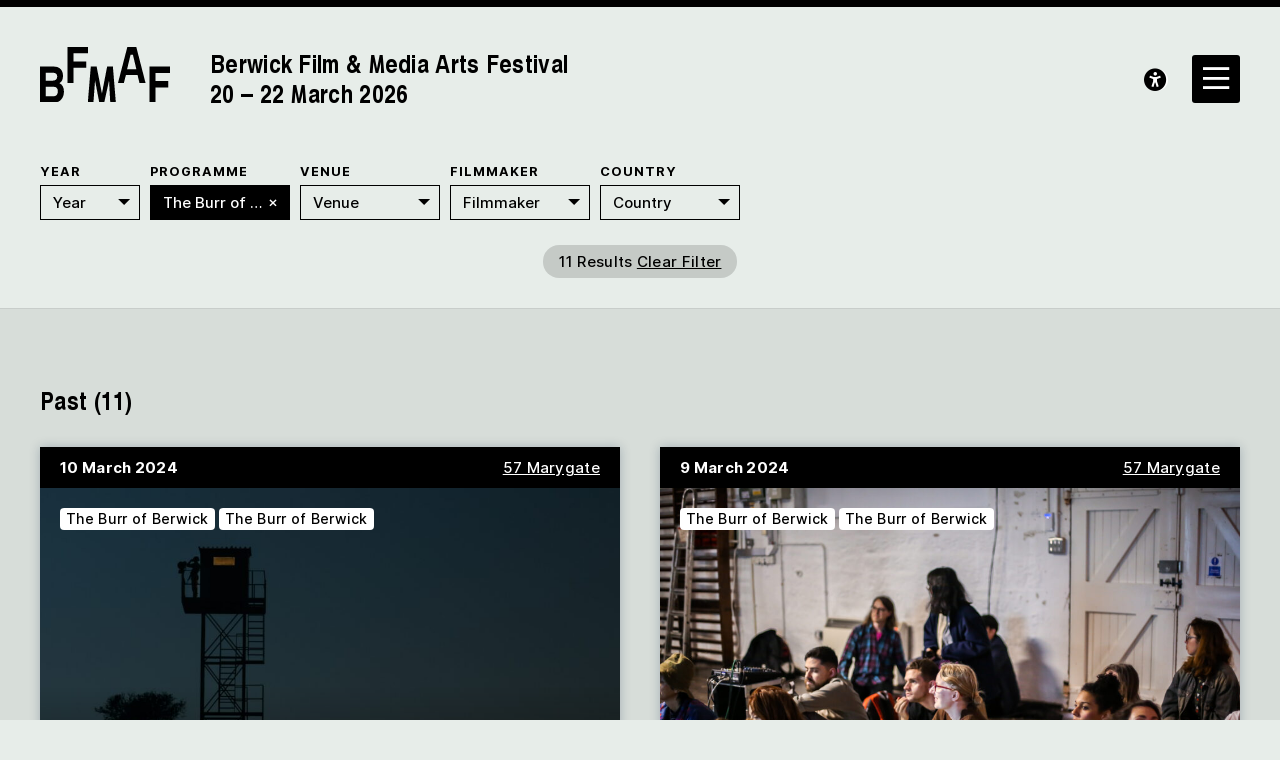

--- FILE ---
content_type: text/html; charset=UTF-8
request_url: https://bfmaf.org/?bfmaf_programme_line=12759
body_size: 24379
content:
<!DOCTYPE html>
<html lang="en-gb">
<head>

	<!-- Google tag (gtag.js) -->
	<script async src="https://www.googletagmanager.com/gtag/js?id=G-1V3311Y6GK"></script>
	<script>
	window.dataLayer = window.dataLayer || [];
	function gtag(){dataLayer.push(arguments);}
	gtag('js', new Date());

	gtag('config', 'G-3E4LKSC3J5');
	</script>

	<title>BFMAF</title>
	<link rel="stylesheet" type="text/css" href="https://bfmaf.org/wp-content/themes/bfmaf/build/styles/screen.css?t=1768801767" />
	
			<link rel="stylesheet" type="text/css" href="https://bfmaf.org/wp-content/themes/bfmaf/build/styles/festival_2024.css" />
	
	<script type="text/javascript" src="https://tickets.bfmaf.org/maltingsberwick/website/scripts/integrate.js"></script>
	<script src="https://bfmaf.org/wp-content/themes/bfmaf/build/scripts/scripts.js?t=1768801767"></script>
	<meta charset="utf-8" />
	
	<meta name="viewport" content="width=device-width, initial-scale=1, minimum-scale=1">

	<script src="https://kit.fontawesome.com/85f3523782.js" crossorigin="anonymous"></script>
	<link href="https://api.mapbox.com/mapbox-gl-js/v2.12.0/mapbox-gl.css" rel="stylesheet">
	


	<link rel="apple-touch-icon" sizes="180x180" href="https://bfmaf.org/wp-content/themes/bfmaf/apple-touch-icon.png">
	<link rel="icon" type="image/png" sizes="32x32" href="https://bfmaf.org/wp-content/themes/bfmaf/favicon-32x32.png">
	<link rel="icon" type="image/png" sizes="16x16" href="https://bfmaf.org/wp-content/themes/bfmaf/favicon-16x16.png">
	<link rel="manifest" href="https://bfmaf.org/wp-content/themes/bfmaf/site.webmanifest">
	<link rel="mask-icon" href="https://bfmaf.org/wp-content/themes/bfmaf/safari-pinned-tab.svg" color="#00c8ff">
	<meta name="msapplication-TileColor" content="#2b5797">
	<meta name="theme-color" content="#333333">

	<meta name='robots' content='max-image-preview:large' />
<style id='wp-img-auto-sizes-contain-inline-css' type='text/css'>
img:is([sizes=auto i],[sizes^="auto," i]){contain-intrinsic-size:3000px 1500px}
/*# sourceURL=wp-img-auto-sizes-contain-inline-css */
</style>
<style id='wp-block-library-inline-css' type='text/css'>
:root{--wp-block-synced-color:#7a00df;--wp-block-synced-color--rgb:122,0,223;--wp-bound-block-color:var(--wp-block-synced-color);--wp-editor-canvas-background:#ddd;--wp-admin-theme-color:#007cba;--wp-admin-theme-color--rgb:0,124,186;--wp-admin-theme-color-darker-10:#006ba1;--wp-admin-theme-color-darker-10--rgb:0,107,160.5;--wp-admin-theme-color-darker-20:#005a87;--wp-admin-theme-color-darker-20--rgb:0,90,135;--wp-admin-border-width-focus:2px}@media (min-resolution:192dpi){:root{--wp-admin-border-width-focus:1.5px}}.wp-element-button{cursor:pointer}:root .has-very-light-gray-background-color{background-color:#eee}:root .has-very-dark-gray-background-color{background-color:#313131}:root .has-very-light-gray-color{color:#eee}:root .has-very-dark-gray-color{color:#313131}:root .has-vivid-green-cyan-to-vivid-cyan-blue-gradient-background{background:linear-gradient(135deg,#00d084,#0693e3)}:root .has-purple-crush-gradient-background{background:linear-gradient(135deg,#34e2e4,#4721fb 50%,#ab1dfe)}:root .has-hazy-dawn-gradient-background{background:linear-gradient(135deg,#faaca8,#dad0ec)}:root .has-subdued-olive-gradient-background{background:linear-gradient(135deg,#fafae1,#67a671)}:root .has-atomic-cream-gradient-background{background:linear-gradient(135deg,#fdd79a,#004a59)}:root .has-nightshade-gradient-background{background:linear-gradient(135deg,#330968,#31cdcf)}:root .has-midnight-gradient-background{background:linear-gradient(135deg,#020381,#2874fc)}:root{--wp--preset--font-size--normal:16px;--wp--preset--font-size--huge:42px}.has-regular-font-size{font-size:1em}.has-larger-font-size{font-size:2.625em}.has-normal-font-size{font-size:var(--wp--preset--font-size--normal)}.has-huge-font-size{font-size:var(--wp--preset--font-size--huge)}.has-text-align-center{text-align:center}.has-text-align-left{text-align:left}.has-text-align-right{text-align:right}.has-fit-text{white-space:nowrap!important}#end-resizable-editor-section{display:none}.aligncenter{clear:both}.items-justified-left{justify-content:flex-start}.items-justified-center{justify-content:center}.items-justified-right{justify-content:flex-end}.items-justified-space-between{justify-content:space-between}.screen-reader-text{border:0;clip-path:inset(50%);height:1px;margin:-1px;overflow:hidden;padding:0;position:absolute;width:1px;word-wrap:normal!important}.screen-reader-text:focus{background-color:#ddd;clip-path:none;color:#444;display:block;font-size:1em;height:auto;left:5px;line-height:normal;padding:15px 23px 14px;text-decoration:none;top:5px;width:auto;z-index:100000}html :where(.has-border-color){border-style:solid}html :where([style*=border-top-color]){border-top-style:solid}html :where([style*=border-right-color]){border-right-style:solid}html :where([style*=border-bottom-color]){border-bottom-style:solid}html :where([style*=border-left-color]){border-left-style:solid}html :where([style*=border-width]){border-style:solid}html :where([style*=border-top-width]){border-top-style:solid}html :where([style*=border-right-width]){border-right-style:solid}html :where([style*=border-bottom-width]){border-bottom-style:solid}html :where([style*=border-left-width]){border-left-style:solid}html :where(img[class*=wp-image-]){height:auto;max-width:100%}:where(figure){margin:0 0 1em}html :where(.is-position-sticky){--wp-admin--admin-bar--position-offset:var(--wp-admin--admin-bar--height,0px)}@media screen and (max-width:600px){html :where(.is-position-sticky){--wp-admin--admin-bar--position-offset:0px}}

/*# sourceURL=wp-block-library-inline-css */
</style><style id='global-styles-inline-css' type='text/css'>
:root{--wp--preset--aspect-ratio--square: 1;--wp--preset--aspect-ratio--4-3: 4/3;--wp--preset--aspect-ratio--3-4: 3/4;--wp--preset--aspect-ratio--3-2: 3/2;--wp--preset--aspect-ratio--2-3: 2/3;--wp--preset--aspect-ratio--16-9: 16/9;--wp--preset--aspect-ratio--9-16: 9/16;--wp--preset--color--black: #000000;--wp--preset--color--cyan-bluish-gray: #abb8c3;--wp--preset--color--white: #ffffff;--wp--preset--color--pale-pink: #f78da7;--wp--preset--color--vivid-red: #cf2e2e;--wp--preset--color--luminous-vivid-orange: #ff6900;--wp--preset--color--luminous-vivid-amber: #fcb900;--wp--preset--color--light-green-cyan: #7bdcb5;--wp--preset--color--vivid-green-cyan: #00d084;--wp--preset--color--pale-cyan-blue: #8ed1fc;--wp--preset--color--vivid-cyan-blue: #0693e3;--wp--preset--color--vivid-purple: #9b51e0;--wp--preset--gradient--vivid-cyan-blue-to-vivid-purple: linear-gradient(135deg,rgb(6,147,227) 0%,rgb(155,81,224) 100%);--wp--preset--gradient--light-green-cyan-to-vivid-green-cyan: linear-gradient(135deg,rgb(122,220,180) 0%,rgb(0,208,130) 100%);--wp--preset--gradient--luminous-vivid-amber-to-luminous-vivid-orange: linear-gradient(135deg,rgb(252,185,0) 0%,rgb(255,105,0) 100%);--wp--preset--gradient--luminous-vivid-orange-to-vivid-red: linear-gradient(135deg,rgb(255,105,0) 0%,rgb(207,46,46) 100%);--wp--preset--gradient--very-light-gray-to-cyan-bluish-gray: linear-gradient(135deg,rgb(238,238,238) 0%,rgb(169,184,195) 100%);--wp--preset--gradient--cool-to-warm-spectrum: linear-gradient(135deg,rgb(74,234,220) 0%,rgb(151,120,209) 20%,rgb(207,42,186) 40%,rgb(238,44,130) 60%,rgb(251,105,98) 80%,rgb(254,248,76) 100%);--wp--preset--gradient--blush-light-purple: linear-gradient(135deg,rgb(255,206,236) 0%,rgb(152,150,240) 100%);--wp--preset--gradient--blush-bordeaux: linear-gradient(135deg,rgb(254,205,165) 0%,rgb(254,45,45) 50%,rgb(107,0,62) 100%);--wp--preset--gradient--luminous-dusk: linear-gradient(135deg,rgb(255,203,112) 0%,rgb(199,81,192) 50%,rgb(65,88,208) 100%);--wp--preset--gradient--pale-ocean: linear-gradient(135deg,rgb(255,245,203) 0%,rgb(182,227,212) 50%,rgb(51,167,181) 100%);--wp--preset--gradient--electric-grass: linear-gradient(135deg,rgb(202,248,128) 0%,rgb(113,206,126) 100%);--wp--preset--gradient--midnight: linear-gradient(135deg,rgb(2,3,129) 0%,rgb(40,116,252) 100%);--wp--preset--font-size--small: 13px;--wp--preset--font-size--medium: 20px;--wp--preset--font-size--large: 36px;--wp--preset--font-size--x-large: 42px;--wp--preset--spacing--20: 0.44rem;--wp--preset--spacing--30: 0.67rem;--wp--preset--spacing--40: 1rem;--wp--preset--spacing--50: 1.5rem;--wp--preset--spacing--60: 2.25rem;--wp--preset--spacing--70: 3.38rem;--wp--preset--spacing--80: 5.06rem;--wp--preset--shadow--natural: 6px 6px 9px rgba(0, 0, 0, 0.2);--wp--preset--shadow--deep: 12px 12px 50px rgba(0, 0, 0, 0.4);--wp--preset--shadow--sharp: 6px 6px 0px rgba(0, 0, 0, 0.2);--wp--preset--shadow--outlined: 6px 6px 0px -3px rgb(255, 255, 255), 6px 6px rgb(0, 0, 0);--wp--preset--shadow--crisp: 6px 6px 0px rgb(0, 0, 0);}:where(.is-layout-flex){gap: 0.5em;}:where(.is-layout-grid){gap: 0.5em;}body .is-layout-flex{display: flex;}.is-layout-flex{flex-wrap: wrap;align-items: center;}.is-layout-flex > :is(*, div){margin: 0;}body .is-layout-grid{display: grid;}.is-layout-grid > :is(*, div){margin: 0;}:where(.wp-block-columns.is-layout-flex){gap: 2em;}:where(.wp-block-columns.is-layout-grid){gap: 2em;}:where(.wp-block-post-template.is-layout-flex){gap: 1.25em;}:where(.wp-block-post-template.is-layout-grid){gap: 1.25em;}.has-black-color{color: var(--wp--preset--color--black) !important;}.has-cyan-bluish-gray-color{color: var(--wp--preset--color--cyan-bluish-gray) !important;}.has-white-color{color: var(--wp--preset--color--white) !important;}.has-pale-pink-color{color: var(--wp--preset--color--pale-pink) !important;}.has-vivid-red-color{color: var(--wp--preset--color--vivid-red) !important;}.has-luminous-vivid-orange-color{color: var(--wp--preset--color--luminous-vivid-orange) !important;}.has-luminous-vivid-amber-color{color: var(--wp--preset--color--luminous-vivid-amber) !important;}.has-light-green-cyan-color{color: var(--wp--preset--color--light-green-cyan) !important;}.has-vivid-green-cyan-color{color: var(--wp--preset--color--vivid-green-cyan) !important;}.has-pale-cyan-blue-color{color: var(--wp--preset--color--pale-cyan-blue) !important;}.has-vivid-cyan-blue-color{color: var(--wp--preset--color--vivid-cyan-blue) !important;}.has-vivid-purple-color{color: var(--wp--preset--color--vivid-purple) !important;}.has-black-background-color{background-color: var(--wp--preset--color--black) !important;}.has-cyan-bluish-gray-background-color{background-color: var(--wp--preset--color--cyan-bluish-gray) !important;}.has-white-background-color{background-color: var(--wp--preset--color--white) !important;}.has-pale-pink-background-color{background-color: var(--wp--preset--color--pale-pink) !important;}.has-vivid-red-background-color{background-color: var(--wp--preset--color--vivid-red) !important;}.has-luminous-vivid-orange-background-color{background-color: var(--wp--preset--color--luminous-vivid-orange) !important;}.has-luminous-vivid-amber-background-color{background-color: var(--wp--preset--color--luminous-vivid-amber) !important;}.has-light-green-cyan-background-color{background-color: var(--wp--preset--color--light-green-cyan) !important;}.has-vivid-green-cyan-background-color{background-color: var(--wp--preset--color--vivid-green-cyan) !important;}.has-pale-cyan-blue-background-color{background-color: var(--wp--preset--color--pale-cyan-blue) !important;}.has-vivid-cyan-blue-background-color{background-color: var(--wp--preset--color--vivid-cyan-blue) !important;}.has-vivid-purple-background-color{background-color: var(--wp--preset--color--vivid-purple) !important;}.has-black-border-color{border-color: var(--wp--preset--color--black) !important;}.has-cyan-bluish-gray-border-color{border-color: var(--wp--preset--color--cyan-bluish-gray) !important;}.has-white-border-color{border-color: var(--wp--preset--color--white) !important;}.has-pale-pink-border-color{border-color: var(--wp--preset--color--pale-pink) !important;}.has-vivid-red-border-color{border-color: var(--wp--preset--color--vivid-red) !important;}.has-luminous-vivid-orange-border-color{border-color: var(--wp--preset--color--luminous-vivid-orange) !important;}.has-luminous-vivid-amber-border-color{border-color: var(--wp--preset--color--luminous-vivid-amber) !important;}.has-light-green-cyan-border-color{border-color: var(--wp--preset--color--light-green-cyan) !important;}.has-vivid-green-cyan-border-color{border-color: var(--wp--preset--color--vivid-green-cyan) !important;}.has-pale-cyan-blue-border-color{border-color: var(--wp--preset--color--pale-cyan-blue) !important;}.has-vivid-cyan-blue-border-color{border-color: var(--wp--preset--color--vivid-cyan-blue) !important;}.has-vivid-purple-border-color{border-color: var(--wp--preset--color--vivid-purple) !important;}.has-vivid-cyan-blue-to-vivid-purple-gradient-background{background: var(--wp--preset--gradient--vivid-cyan-blue-to-vivid-purple) !important;}.has-light-green-cyan-to-vivid-green-cyan-gradient-background{background: var(--wp--preset--gradient--light-green-cyan-to-vivid-green-cyan) !important;}.has-luminous-vivid-amber-to-luminous-vivid-orange-gradient-background{background: var(--wp--preset--gradient--luminous-vivid-amber-to-luminous-vivid-orange) !important;}.has-luminous-vivid-orange-to-vivid-red-gradient-background{background: var(--wp--preset--gradient--luminous-vivid-orange-to-vivid-red) !important;}.has-very-light-gray-to-cyan-bluish-gray-gradient-background{background: var(--wp--preset--gradient--very-light-gray-to-cyan-bluish-gray) !important;}.has-cool-to-warm-spectrum-gradient-background{background: var(--wp--preset--gradient--cool-to-warm-spectrum) !important;}.has-blush-light-purple-gradient-background{background: var(--wp--preset--gradient--blush-light-purple) !important;}.has-blush-bordeaux-gradient-background{background: var(--wp--preset--gradient--blush-bordeaux) !important;}.has-luminous-dusk-gradient-background{background: var(--wp--preset--gradient--luminous-dusk) !important;}.has-pale-ocean-gradient-background{background: var(--wp--preset--gradient--pale-ocean) !important;}.has-electric-grass-gradient-background{background: var(--wp--preset--gradient--electric-grass) !important;}.has-midnight-gradient-background{background: var(--wp--preset--gradient--midnight) !important;}.has-small-font-size{font-size: var(--wp--preset--font-size--small) !important;}.has-medium-font-size{font-size: var(--wp--preset--font-size--medium) !important;}.has-large-font-size{font-size: var(--wp--preset--font-size--large) !important;}.has-x-large-font-size{font-size: var(--wp--preset--font-size--x-large) !important;}
/*# sourceURL=global-styles-inline-css */
</style>

<style id='classic-theme-styles-inline-css' type='text/css'>
/*! This file is auto-generated */
.wp-block-button__link{color:#fff;background-color:#32373c;border-radius:9999px;box-shadow:none;text-decoration:none;padding:calc(.667em + 2px) calc(1.333em + 2px);font-size:1.125em}.wp-block-file__button{background:#32373c;color:#fff;text-decoration:none}
/*# sourceURL=/wp-includes/css/classic-themes.min.css */
</style>
<link rel="https://api.w.org/" href="https://bfmaf.org/wp-json/" /><link rel="EditURI" type="application/rsd+xml" title="RSD" href="https://bfmaf.org/xmlrpc.php?rsd" />
<meta name="generator" content="WordPress 6.9" />

	<meta name="twitter:site" content="@berwickfilmfest">

	
			<meta property="og:title" content="BFMAF" />
		<meta name="twitter:card" content="summary_large_image">
		<meta name="twitter:description" content="19th Berwick Film &amp; Media Arts Festival 2024">
		<meta property="og:description" content="19th Berwick Film &amp; Media Arts Festival 2024">
		<meta name="twitter:title" content="BFMAF">	
		<meta name="twitter:image" content="https://bfmaf.org/wp-content/themes/bfmaf/social-card-2025-website.jpg" />
		<meta property="og:image" content="https://bfmaf.org/wp-content/themes/bfmaf/social-card-2025-website.jpg" />
	
</head>

<body class="blog wp-theme-bfmaf" >

<div class="background">
	<img src="https://bfmaf.org/wp-content/themes/bfmaf/media/2023.svg">
</div>
<div class="ruler"></div>
<div class="isolation">
	<div class="isolation__top"></div>
	<div class="isolation__bottom"></div>
</div>


<header class="header">
	
	<div class="container">
		<div class="header__logonav grid--columns-2 grid--gap-2">

			<a class="header__logo" href="https://bfmaf.org">
				<div><img src="https://bfmaf.org/wp-content/themes/bfmaf/media/BFMAF_Logos_Black-01.svg"></div>
									<h2>
						Berwick Film &amp; Media Arts Festival
						
													<br class="byline" />20 – 22 March 2026											</h2>
				
			</a>
						
		</div>
	</div>
</header>

<div class="sidebar">
	<div class="sidebar__inner">
		

<div class="sidebar__header">
	<div class="sidebar__logo">
		<img src="https://bfmaf.org/wp-content/themes/bfmaf/media/BFMAF_Logos_Black-01.svg">

	</div>

	<div class="sidebar__search">
		<form method="get" action="/">
			<input type="text" class="search-input" autocomplete="off" placeholder="Search..." name="s">
		</form>
	</div>
</div>
<div class="sidebar__items">
	

<div class="sidebar__column" style="max-width: 900px;">
			<h4>About BFMAF</h4>
				
		<div class="sidebar__item">
			<a href="https://bfmaf.org/newsletter/">Newsletter</a>

								</div>
				
		<div class="sidebar__item">
			<a href="https://bfmaf.org/about-us/">About Us</a>

										<div class="sidebar__iteminner">
											<a href="https://bfmaf.org/about-us/board/">Board of Trustees</a>
											<a href="https://bfmaf.org/about-us/staff/">Our Team</a>
											<a href="https://bfmaf.org/about-us/volunteers/">Volunteers</a>
											<a href="https://bfmaf.org/about-us/support/">Support</a>
											<a href="https://bfmaf.org/about-us/contact-us/">Contact Us</a>
									</div>
					</div>
				
		<div class="sidebar__item"><a href="https://bfmaf.org/news/">News</a></div>

					<h4>Berwick-Upon-Tweed</h4>
				
		<div class="sidebar__item">
			<a href="https://bfmaf.org/visit-access/">Plan your Visit</a>

										<div class="sidebar__iteminner">
											<a href="https://bfmaf.org/visit-access/berwick-upon-tweed/">Berwick-upon-Tweed</a>
											<a href="https://bfmaf.org/visit-access/travel/">Travel</a>
											<a href="https://bfmaf.org/visit-access/accommodation/">Accommodation</a>
											<a href="https://bfmaf.org/visit-access/local-business-recommendations/">Food and Drink</a>
											<a href="https://bfmaf.org/visit-access/venues/">Venues</a>
											<a href="https://bfmaf.org/visit-access/accessibility/">Accessibility</a>
									</div>
					</div>
		
		<div class="sidebar__item">
			<a href="https://bfmaf.org/account"><span>Account <i class="fa-solid fa-solid fa-user"></i> </span></a>
		</div>
		<div class="sidebar__item">
			<a href="https://bfmaf.org/basket"><span>Basket <i class="fa-solid fa-solid fa-basket-shopping-simple"></i></span></a>
		</div>

	</div>
	

<div class="sidebar__column" style="max-width: 900px;">
			<h4>Online Programme</h4>
				
		<div class="sidebar__item">
			<a href="https://bfmaf.org/programme-line/bfmaf-2025-festival-replay/">BFMAF 2025: Festival Replay</a>

								</div>
				<h4>Year-Round Programme</h4>
				
		<div class="sidebar__item">
			<a href="https://bfmaf.org/programme-line/the-film-library/">The Film Library</a>

								</div>
				
		<div class="sidebar__item">
			<a href="https://bfmaf.org/programme-line/artists-film-labs/">Artists&#8217; Film Labs</a>

								</div>
				
		<div class="sidebar__item">
			<a href="https://bfmaf.org/programme-line/vertical-screen-commissions/">Vertical Screen Commissions</a>

								</div>
				<h4>Young People's Programme</h4>
				
		<div class="sidebar__item">
			<a href="https://bfmaf.org/screentime/">SCREENTIME</a>

										<div class="sidebar__iteminner">
											<a href="https://bfmaf.org/screentime/after-school-club-2025/">After-School Club 2025</a>
											<a href="https://bfmaf.org/screentime/summer-filmmaking-challenge/">Summer Filmmaking Challenge</a>
									</div>
					</div>
			
		

	</div>
	

<div class="sidebar__column" style="max-width: 900px;">
			<h4>Archive</h4>
		

		<div class="sidebar__item">
			<a href="https://bfmaf.org/archive/">Archive</a>
			<div class="sidebar__iteminner">
															<a href="https://bfmaf.org/21st-berwick-film-media-arts-festival-2026/">2026</a>
											<a href="https://bfmaf.org/20th-berwick-film-media-arts-festival-2025/">2025</a>
											<a href="https://bfmaf.org/19th-berwick-film-media-arts-festival-2024/">2024</a>
											<a href="https://bfmaf.org/18th-berwick-film-media-arts-festival-2023/">2023</a>
											<a href="https://bfmaf.org/17th-berwick-film-media-arts-festival-2021/">2021</a>
											<a href="https://bfmaf.org/berwick-film-media-arts-festival-2020/">2020</a>
											<a href="https://bfmaf.org/berwick-film-media-arts-festival-2019/">2019</a>
											<a href="https://bfmaf.org/berwick-film-media-arts-festival-2018/">2018</a>
											<a href="https://bfmaf.org/berwick-film-media-arts-festival-2017/">2017</a>
											<a href="https://bfmaf.org/berwick-film-media-arts-festival-2016/">2016</a>
											<a href="https://bfmaf.org/berwick-film-media-arts-festival-2015/">2015</a>
											<a href="https://bfmaf.org/berwick-film-media-arts-festival-2014/">2014</a>
												</div>
		</div>

		
		<div class="sidebar__item"><a href="https://bfmaf.org/essay/">Essays</a></div>

		
		<div class="sidebar__item"><a href="https://bfmaf.org/audio/">Audio</a></div>

				
		<div class="sidebar__item">
			<a href="https://bfmaf.org/artists/">Artists &#038; Filmmakers</a>

								</div>
	</div></div>

	</div>
</div>
<a class="header__accessibility" href=""><i class="fa-sharp fa-solid fa-universal-access"></i></a>
<a href="" class="sidebar__toggle"><i class="fa-sharp-duotone fa-regular fa-bars"></i><i class="fa-sharp-duotone fa-regular fa-xmark"></i></a>

<div class="accesscontrols">
	<div class="container">
		<div class="grid grid--columns-2 grid--gap-2">
			<div>
				<h4>Accessibility Settings</h4>


				<div class="">
					<p>You can use these controls to adjust properties of the website’s presentation. <a href="https://bfmaf.org/visit-access/accessibility" aria-label="reset accessibility settings to default"><span>Read more</span></a> about the Festival’s Accessibility Guide</p>
				</div>

				<div class="accesscontrols--itemreset">
					<a class="accessbutton accesscontrols__reset" href="/" aria-label="reset accessibility settings to default"><i class="fa-sharp fa-regular fa-arrows-rotate"></i>&nbsp;&nbsp;Reset all settings</a>
				</div>
			</div>
			<div class="accesscontrols__items">
				<div class="accesscontrols__group" data-accessgroup="text" data-accesscontrol="text-size">
					<h4>text size</h4>
					<div class="sizecontrols">
						<a href="/" aria-label="decrease text size" class="accessbutton sizecontrols__item sizecontrols--minus"><i class="fa-sharp fa-solid fa-circle-minus"></i> decrease</a>
						<a href="/" aria-label="increase text size" class="accessbutton sizecontrols__item sizecontrols--plus"><i class="fa-sharp fa-solid fa-circle-plus"></i> increase</a>
					</div>
				</div>
				<div class="accesscontrols__group">
					<h4>colour options</h4>
					<a href="/" aria-label="set color to monochrome" class="accessbutton accesscontrols__item" data-accessgroup="color" data-accesscontrol="monochrome"><i class="fa-sharp fa-regular fa-circle-half-stroke"></i> monochrome</a>
					<a href="/" aria-label="set color to muted" class="accessbutton accesscontrols__item" data-accessgroup="color" data-accesscontrol="muted"><i class="fa-duotone fa-droplet"></i> muted color</a>
					<a href="/" aria-label="set color to dark" class="accessbutton accesscontrols__item" data-accessgroup="color" data-accesscontrol="dark"><i class="fa-sharp fa-solid fa-droplet"></i> dark</a>
				</div>

				<div class="accesscontrols__group accesscontrols--reading">
					<h4>reading tools</h4>
					<a href="/" aria-label="use isolation reading tool" class="accessbutton accesscontrols__item" data-accessgroup="reading" data-accesscontrol="isolation"><i class="fa-solid fa-eye"></i> isolation</a>
					<a href="/" aria-label="use ruler reading tool" class="accessbutton accesscontrols__item" data-accessgroup="reading" data-accesscontrol="ruler"><i class="fa-sharp fa-solid fa-ruler"></i> ruler</a>
				</div>
				<div class="accesscontrols__group accesscontrols--other">
					<h4>other</h4>
					<a href="/" aria-label="disable motion" class="accessbutton accesscontrols__item" data-accessgroup="motion" data-accesscontrol="no-motion"><i class="fa-sharp fa-solid fa-circle-pause"></i> no motion</a>
					<a href="/" aria-label="use large cursor" class="accessbutton accesscontrols__item" data-accessgroup="cursor" data-accesscontrol="large-cursor"><i class="fa-solid fa-arrow-pointer"></i> large cursor</a>
				</div>
				
			</div>

		</div>
	</div>
	<button class="accesscontrols__close" aria-label="close accessibility menu"><div class="cross"></div></button>

</div>

	
	
<div class="filters__sentinel"></div>

<div class="filters">
	<div class="background">
		<img src="https://bfmaf.org/wp-content/themes/bfmaf/media/2023.svg">
	</div>
	<div class="container">

		
		
			
			
				<div class="filters__group filters--group-bfmaf_year">
												

																				
							<div class="filters__filter filters--bfmaf_year">
								<h4>Year</h4>
								<select  name="bfmaf_year" onchange="window.location = this.value">
	<option value="https://bfmaf.org/archive/?bfmaf_programme_line=12759">Year</option>
					<option  value="https://bfmaf.org/archive/?bfmaf_programme_line=12759&bfmaf_year=2026">2026</option>
					<option  value="https://bfmaf.org/archive/?bfmaf_programme_line=12759&bfmaf_year=2025">2025</option>
					<option  value="https://bfmaf.org/archive/?bfmaf_programme_line=12759&bfmaf_year=2024">2024</option>
					<option  value="https://bfmaf.org/archive/?bfmaf_programme_line=12759&bfmaf_year=2023">2023</option>
					<option  value="https://bfmaf.org/archive/?bfmaf_programme_line=12759&bfmaf_year=2021">2021</option>
					<option  value="https://bfmaf.org/archive/?bfmaf_programme_line=12759&bfmaf_year=2020">2020</option>
					<option  value="https://bfmaf.org/archive/?bfmaf_programme_line=12759&bfmaf_year=2019">2019</option>
					<option  value="https://bfmaf.org/archive/?bfmaf_programme_line=12759&bfmaf_year=2018">2018</option>
					<option  value="https://bfmaf.org/archive/?bfmaf_programme_line=12759&bfmaf_year=2017">2017</option>
					<option  value="https://bfmaf.org/archive/?bfmaf_programme_line=12759&bfmaf_year=2016">2016</option>
					<option  value="https://bfmaf.org/archive/?bfmaf_programme_line=12759&bfmaf_year=2015">2015</option>
					<option  value="https://bfmaf.org/archive/?bfmaf_programme_line=12759&bfmaf_year=2014">2014</option>
	</select>
	
							</div>

															<div class="filters__toggle"></div>
																						</div>
			

		
			
			
				<div class="filters__group filters--group-other">
												

																				
							<div class="filters__filter filters--bfmaf_programme_line">
								<h4>Programme</h4>
								<select data-chosen="true" name="bfmaf_programme_line" onchange="window.location = this.value">
	<option value="https://bfmaf.org/archive/">Programme</option>
					<option  value="https://bfmaf.org/archive/?bfmaf_programme_line=10655">An Early Clue to the New Direction: Queer Cinema Before Stonewall</option>
					<option  value="https://bfmaf.org/archive/?bfmaf_programme_line=887">Angelo Madsen Minax</option>
					<option  value="https://bfmaf.org/archive/?bfmaf_programme_line=33">Animistic Apparatus</option>
					<option  value="https://bfmaf.org/archive/?bfmaf_programme_line=1148">Anti-Archive</option>
					<option  value="https://bfmaf.org/archive/?bfmaf_programme_line=43">Artist in Focus: Marwa Arsanios</option>
					<option  value="https://bfmaf.org/archive/?bfmaf_programme_line=14136">Artists' Film Labs</option>
					<option  value="https://bfmaf.org/archive/?bfmaf_programme_line=902">Ayo Akingbade</option>
					<option  value="https://bfmaf.org/archive/?bfmaf_programme_line=14234">BFMAF 2025: Festival Replay</option>
					<option  value="https://bfmaf.org/archive/?bfmaf_programme_line=9753">Berwick New Cinema – 2018</option>
					<option  value="https://bfmaf.org/archive/?bfmaf_programme_line=10179">Berwick New Cinema – 2017</option>
					<option  value="https://bfmaf.org/archive/?bfmaf_programme_line=44">Berwick New Cinema Competition</option>
					<option  value="https://bfmaf.org/archive/?bfmaf_programme_line=36">Berwick New Cinema Features – 2019</option>
					<option  value="https://bfmaf.org/archive/?bfmaf_programme_line=10597">Berwick New Cinema Features – 2016</option>
					<option  value="https://bfmaf.org/archive/?bfmaf_programme_line=10873">Berwick New Cinema Midlengths</option>
					<option  value="https://bfmaf.org/archive/?bfmaf_programme_line=10638">Berwick New Cinema Shorts</option>
					<option  value="https://bfmaf.org/archive/?bfmaf_programme_line=1145">Berwick Young Filmmakers – 2021</option>
					<option  value="https://bfmaf.org/archive/?bfmaf_programme_line=861">Berwick Young Filmmakers – 2020</option>
					<option  value="https://bfmaf.org/archive/?bfmaf_programme_line=10027">Charlotte Prodger</option>
					<option  value="https://bfmaf.org/archive/?bfmaf_programme_line=9672">Children &amp; Young People</option>
					<option  value="https://bfmaf.org/archive/?bfmaf_programme_line=37">Children and Young People</option>
					<option  value="https://bfmaf.org/archive/?bfmaf_programme_line=10944">Children and young people</option>
					<option  value="https://bfmaf.org/archive/?bfmaf_programme_line=10568">Claire Hooper</option>
					<option  value="https://bfmaf.org/archive/?bfmaf_programme_line=10962">Closing Film</option>
					<option  value="https://bfmaf.org/archive/?bfmaf_programme_line=10010">Closing Gala</option>
					<option  value="https://bfmaf.org/archive/?bfmaf_programme_line=10561">Deborah Stratman</option>
					<option  value="https://bfmaf.org/archive/?bfmaf_programme_line=10835">Deimantas Narkevicvius</option>
					<option  value="https://bfmaf.org/archive/?bfmaf_programme_line=10072">Education &amp; Participation</option>
					<option  value="https://bfmaf.org/archive/?bfmaf_programme_line=858">Enceindre</option>
					<option  value="https://bfmaf.org/archive/?bfmaf_programme_line=13327">Essential Cinema – 2025</option>
					<option  value="https://bfmaf.org/archive/?bfmaf_programme_line=12243">Essential Cinema – 2024</option>
					<option  value="https://bfmaf.org/archive/?bfmaf_programme_line=666">Essential Cinema – 2023</option>
					<option  value="https://bfmaf.org/archive/?bfmaf_programme_line=1239">Essential Cinema – 2021</option>
					<option  value="https://bfmaf.org/archive/?bfmaf_programme_line=942">Essential Cinema – 2020</option>
					<option  value="https://bfmaf.org/archive/?bfmaf_programme_line=38">Essential Cinema – 2019</option>
					<option  value="https://bfmaf.org/archive/?bfmaf_programme_line=9712">Essential Cinema – 2018</option>
					<option  value="https://bfmaf.org/archive/?bfmaf_programme_line=10606">Essential Cinema – 2016</option>
					<option  value="https://bfmaf.org/archive/?bfmaf_programme_line=35">Events – 2019</option>
					<option  value="https://bfmaf.org/archive/?bfmaf_programme_line=9827">Events – 2018</option>
					<option  value="https://bfmaf.org/archive/?bfmaf_programme_line=10130">Events – 2017</option>
					<option  value="https://bfmaf.org/archive/?bfmaf_programme_line=10965">Events – 2014</option>
					<option  value="https://bfmaf.org/archive/?bfmaf_programme_line=13313">Exhibitions – 2025</option>
					<option  value="https://bfmaf.org/archive/?bfmaf_programme_line=12136">Exhibitions – 2024</option>
					<option  value="https://bfmaf.org/archive/?bfmaf_programme_line=558">Exhibitions – 2023</option>
					<option  value="https://bfmaf.org/archive/?bfmaf_programme_line=40">Exhibitions – 2019</option>
					<option  value="https://bfmaf.org/archive/?bfmaf_programme_line=9695">Exhibitions – 2018</option>
					<option  value="https://bfmaf.org/archive/?bfmaf_programme_line=10353">Exhibitions – 2017</option>
					<option  value="https://bfmaf.org/archive/?bfmaf_programme_line=10623">Exhibitions – 2016</option>
					<option  value="https://bfmaf.org/archive/?bfmaf_programme_line=10818">Exhibitions – 2015</option>
					<option  value="https://bfmaf.org/archive/?bfmaf_programme_line=10968">Exhibitions – 2014</option>
					<option  value="https://bfmaf.org/archive/?bfmaf_programme_line=41">Fantastika</option>
					<option  value="https://bfmaf.org/archive/?bfmaf_programme_line=13343">Festival Club – 2025</option>
					<option  value="https://bfmaf.org/archive/?bfmaf_programme_line=12643">Festival Club – 2024</option>
					<option  value="https://bfmaf.org/archive/?bfmaf_programme_line=567">Festival Club – 2023</option>
					<option  value="https://bfmaf.org/archive/?bfmaf_programme_line=32">Festival Club – 2019</option>
					<option  value="https://bfmaf.org/archive/?bfmaf_programme_line=12224">Filmmaker in Focus: Basma al-Sharif</option>
					<option  value="https://bfmaf.org/archive/?bfmaf_programme_line=12127">Filmmaker in Focus: Eduardo Williams</option>
					<option  value="https://bfmaf.org/archive/?bfmaf_programme_line=42">Filmmaker in Focus: Kira Muratova</option>
					<option  value="https://bfmaf.org/archive/?bfmaf_programme_line=644">Filmmakers in Focus</option>
					<option  value="https://bfmaf.org/archive/?bfmaf_programme_line=9693">Films – 2018</option>
					<option  value="https://bfmaf.org/archive/?bfmaf_programme_line=10615">Films – 2016</option>
					<option  value="https://bfmaf.org/archive/?bfmaf_programme_line=10782">Films – 2015</option>
					<option  value="https://bfmaf.org/archive/?bfmaf_programme_line=10997">Films – 2014</option>
					<option  value="https://bfmaf.org/archive/?bfmaf_programme_line=13347">Focus: Ayanna Dozier</option>
					<option  value="https://bfmaf.org/archive/?bfmaf_programme_line=13351">Focus: Eri Makihara</option>
					<option  value="https://bfmaf.org/archive/?bfmaf_programme_line=13366">Focus: Ways of Seeing Fanon</option>
					<option  value="https://bfmaf.org/archive/?bfmaf_programme_line=10005">Galas</option>
					<option  value="https://bfmaf.org/archive/?bfmaf_programme_line=13512">Goldsmiths MA Artists' Film &amp; Moving Image</option>
					<option  value="https://bfmaf.org/archive/?bfmaf_programme_line=11029">Inntravel Award</option>
					<option  value="https://bfmaf.org/archive/?bfmaf_programme_line=10864">Inntravel Short Film Awards</option>
					<option  value="https://bfmaf.org/archive/?bfmaf_programme_line=11038">Installations</option>
					<option  value="https://bfmaf.org/archive/?bfmaf_programme_line=878">Izza Génini</option>
					<option  value="https://bfmaf.org/archive/?bfmaf_programme_line=9841">Los Otros: John Torres &amp; Shireen Seno</option>
					<option  value="https://bfmaf.org/archive/?bfmaf_programme_line=13385">New Cinema Awards – 2025</option>
					<option  value="https://bfmaf.org/archive/?bfmaf_programme_line=12157">New Cinema Awards – 2024</option>
					<option  value="https://bfmaf.org/archive/?bfmaf_programme_line=588">New Cinema Awards – 2023</option>
					<option  value="https://bfmaf.org/archive/?bfmaf_programme_line=1277">New Cinema Awards – 2021</option>
					<option  value="https://bfmaf.org/archive/?bfmaf_programme_line=12821">New Cinema Awards Showcase</option>
					<option  value="https://bfmaf.org/archive/?bfmaf_programme_line=952">New Cinema Competition</option>
					<option  value="https://bfmaf.org/archive/?bfmaf_programme_line=913">New Cinema Competition Features</option>
					<option  value="https://bfmaf.org/archive/?bfmaf_programme_line=13502">New Cinema Forum – 2025</option>
					<option  value="https://bfmaf.org/archive/?bfmaf_programme_line=1222">Nguyễn Trinh Thi</option>
					<option  value="https://bfmaf.org/archive/?bfmaf_programme_line=1135">Online Exhibitions</option>
					<option  value="https://bfmaf.org/archive/?bfmaf_programme_line=10618">Opening &amp; Closing Gala</option>
					<option  value="https://bfmaf.org/archive/?bfmaf_programme_line=10941">Opening Gala</option>
					<option  value="https://bfmaf.org/archive/?bfmaf_programme_line=871">Payal Kapadia</option>
					<option  value="https://bfmaf.org/archive/?bfmaf_programme_line=10038">Peggy Ahwesh</option>
					<option  value="https://bfmaf.org/archive/?bfmaf_programme_line=864">Previews</option>
					<option  value="https://bfmaf.org/archive/?bfmaf_programme_line=13416">Propositions – 2025</option>
					<option  value="https://bfmaf.org/archive/?bfmaf_programme_line=12138">Propositions – 2024</option>
					<option  value="https://bfmaf.org/archive/?bfmaf_programme_line=660">Propositions – 2023</option>
					<option  value="https://bfmaf.org/archive/?bfmaf_programme_line=1266">Propositions – 2021</option>
					<option  value="https://bfmaf.org/archive/?bfmaf_programme_line=925">Propositions – 2020</option>
					<option  value="https://bfmaf.org/archive/?bfmaf_programme_line=39">Propositions – 2019</option>
					<option  value="https://bfmaf.org/archive/?bfmaf_programme_line=9728">Propositions – 2018</option>
					<option  value="https://bfmaf.org/archive/?bfmaf_programme_line=1182">Rajee Samarasinghe</option>
					<option  value="https://bfmaf.org/archive/?bfmaf_programme_line=679">Right of Way</option>
					<option  value="https://bfmaf.org/archive/?bfmaf_programme_line=13427">SCREENTIME – 2025</option>
					<option  value="https://bfmaf.org/archive/?bfmaf_programme_line=13062">SCREENTIME</option>
					<option  value="https://bfmaf.org/archive/?bfmaf_programme_line=1123">SCREENTIME 2021</option>
					<option  value="https://bfmaf.org/archive/?bfmaf_programme_line=572">SCREENTIME 2023</option>
					<option  value="https://bfmaf.org/archive/?bfmaf_programme_line=1173">SPS Community Media</option>
					<option  value="https://bfmaf.org/archive/?bfmaf_programme_line=9780">Screening the Forest</option>
					<option  value="https://bfmaf.org/archive/?bfmaf_programme_line=10846">Seamus Harahan</option>
					<option  value="https://bfmaf.org/archive/?bfmaf_programme_line=9822">Seminar – 2018</option>
					<option  value="https://bfmaf.org/archive/?bfmaf_programme_line=10018">Seminars</option>
					<option  value="https://bfmaf.org/archive/?bfmaf_programme_line=11041">Short Stories from the Border</option>
					<option  value="https://bfmaf.org/archive/?bfmaf_programme_line=11362">Showcases</option>
					<option  value="https://bfmaf.org/archive/?bfmaf_programme_line=9804">Sophia Al-Maria</option>
					<option  value="https://bfmaf.org/archive/?bfmaf_programme_line=10573">Special Events</option>
					<option  value="https://bfmaf.org/archive/?bfmaf_programme_line=9681">Special Features (Opening &amp; Closing)</option>
					<option  value="https://bfmaf.org/archive/?bfmaf_programme_line=10590">The Artist's Cut</option>
					<option  value="https://bfmaf.org/archive/?bfmaf_programme_line=13061">The Burr of Berwick</option>
					<option selected="selected" value="https://bfmaf.org/archive/?bfmaf_programme_line=12759">The Burr of Berwick – 2024</option>
					<option  value="https://bfmaf.org/archive/?bfmaf_programme_line=14522">The Film Library – 2026</option>
					<option  value="https://bfmaf.org/archive/?bfmaf_programme_line=14143">The Film Library – 2025</option>
					<option  value="https://bfmaf.org/archive/?bfmaf_programme_line=10276">Ultramarine</option>
					<option  value="https://bfmaf.org/archive/?bfmaf_programme_line=10160">Uzbek Rhapsody</option>
					<option  value="https://bfmaf.org/archive/?bfmaf_programme_line=14131">Vertical Screen Commissions</option>
					<option  value="https://bfmaf.org/archive/?bfmaf_programme_line=12480">Work in Progress – 2024</option>
					<option  value="https://bfmaf.org/archive/?bfmaf_programme_line=1236">Work in Progress – 2021</option>
	</select>
	<a href="https://bfmaf.org/archive/" class="clear-filter">×</a>
	
							</div>

																									

																				
							<div class="filters__filter filters--bfmaf_location">
								<h4>Venue</h4>
								<select  name="bfmaf_location" onchange="window.location = this.value">
	<option value="https://bfmaf.org/archive/?bfmaf_programme_line=12759">Venue</option>
					<option  value="https://bfmaf.org/archive/?bfmaf_programme_line=12759&bfmaf_location=18-hide-hill">18 Hide Hill</option>
					<option  value="https://bfmaf.org/archive/?bfmaf_programme_line=12759&bfmaf_location=22-bridge-street">22 Bridge Street</option>
					<option  value="https://bfmaf.org/archive/?bfmaf_programme_line=12759&bfmaf_location=22-marygate">22 Marygate</option>
					<option  value="https://bfmaf.org/archive/?bfmaf_programme_line=12759&bfmaf_location=24-marygate">24 Marygate</option>
					<option  value="https://bfmaf.org/archive/?bfmaf_programme_line=12759&bfmaf_location=57-marygate">57 Marygate</option>
					<option  value="https://bfmaf.org/archive/?bfmaf_programme_line=12759&bfmaf_location=atelier">Atelier</option>
					<option  value="https://bfmaf.org/archive/?bfmaf_programme_line=12759&bfmaf_location=bankhill-ice-house">Bankhill Ice House</option>
					<option  value="https://bfmaf.org/archive/?bfmaf_programme_line=12759&bfmaf_location=berwick-amateur-rowing-club">Berwick Amateur Rowing Club</option>
					<option  value="https://bfmaf.org/archive/?bfmaf_programme_line=12759&bfmaf_location=berwick-museum-art-gallery">Berwick Museum &amp; Art Gallery</option>
					<option  value="https://bfmaf.org/archive/?bfmaf_programme_line=12759&bfmaf_location=berwick-parish-church">Berwick Parish Church</option>
					<option  value="https://bfmaf.org/archive/?bfmaf_programme_line=12759&bfmaf_location=berwick-quayside">Berwick Quayside</option>
					<option  value="https://bfmaf.org/archive/?bfmaf_programme_line=12759&bfmaf_location=berwick-train-station">Berwick Train Station</option>
					<option  value="https://bfmaf.org/archive/?bfmaf_programme_line=12759&bfmaf_location=berwick-workspace">Berwick Workspace</option>
					<option  value="https://bfmaf.org/archive/?bfmaf_programme_line=12759&bfmaf_location=brown-bear-inn">Brown Bear Inn</option>
					<option  value="https://bfmaf.org/archive/?bfmaf_programme_line=12759&bfmaf_location=charlies-night-club">Charlie's Night Club</option>
					<option  value="https://bfmaf.org/archive/?bfmaf_programme_line=12759&bfmaf_location=coxons-tower">Coxon’s Tower</option>
					<option  value="https://bfmaf.org/archive/?bfmaf_programme_line=12759&bfmaf_location=custom-house">Custom House</option>
					<option  value="https://bfmaf.org/archive/?bfmaf_programme_line=12759&bfmaf_location=hub">Hub</option>
					<option  value="https://bfmaf.org/archive/?bfmaf_programme_line=12759&bfmaf_location=kaleidoscope-59-marygate">Kaleidoscope (59 Marygate)</option>
					<option  value="https://bfmaf.org/archive/?bfmaf_programme_line=12759&bfmaf_location=magdalene-fields-golf-club">Magdalene Fields Golf Club</option>
					<option  value="https://bfmaf.org/archive/?bfmaf_programme_line=12759&bfmaf_location=maltings-bar">Maltings Bar</option>
					<option  value="https://bfmaf.org/archive/?bfmaf_programme_line=12759&bfmaf_location=maltings-cinema-at-the-barracks">Maltings Cinema at the Barracks</option>
					<option  value="https://bfmaf.org/archive/?bfmaf_programme_line=12759&bfmaf_location=maltings-henry-travers">Maltings Henry Travers</option>
					<option  value="https://bfmaf.org/archive/?bfmaf_programme_line=12759&bfmaf_location=maltings-main-house">Maltings Main House</option>
					<option  value="https://bfmaf.org/archive/?bfmaf_programme_line=12759&bfmaf_location=new-tower">New Tower</option>
					<option  value="https://bfmaf.org/archive/?bfmaf_programme_line=12759&bfmaf_location=peace-church">Peace Church</option>
					<option  value="https://bfmaf.org/archive/?bfmaf_programme_line=12759&bfmaf_location=rose-garden-flagstaff-park">Rose Garden Flagstaff Park</option>
					<option  value="https://bfmaf.org/archive/?bfmaf_programme_line=12759&bfmaf_location=shoregate-ice-house">Shoregate Ice House</option>
					<option  value="https://bfmaf.org/archive/?bfmaf_programme_line=12759&bfmaf_location=st-aidans-peace-church">St Aidan's Peace Church</option>
					<option  value="https://bfmaf.org/archive/?bfmaf_programme_line=12759&bfmaf_location=the-barrels">The Barrels</option>
					<option  value="https://bfmaf.org/archive/?bfmaf_programme_line=12759&bfmaf_location=the-barrels-ale-house">The Barrels Ale House</option>
					<option  value="https://bfmaf.org/archive/?bfmaf_programme_line=12759&bfmaf_location=the-gymnasium">The Gymnasium</option>
					<option  value="https://bfmaf.org/archive/?bfmaf_programme_line=12759&bfmaf_location=the-lookout">The Lookout</option>
					<option  value="https://bfmaf.org/archive/?bfmaf_programme_line=12759&bfmaf_location=the-magazine">The Magazine</option>
					<option  value="https://bfmaf.org/archive/?bfmaf_programme_line=12759&bfmaf_location=the-main-guard">The Main Guard</option>
					<option  value="https://bfmaf.org/archive/?bfmaf_programme_line=12759&bfmaf_location=the-radio-rooms">The Radio Rooms</option>
					<option  value="https://bfmaf.org/archive/?bfmaf_programme_line=12759&bfmaf_location=the-straw-yard">The Straw Yard</option>
					<option  value="https://bfmaf.org/archive/?bfmaf_programme_line=12759&bfmaf_location=town-centre">Town Centre</option>
					<option  value="https://bfmaf.org/archive/?bfmaf_programme_line=12759&bfmaf_location=town-hall-council-chamber">Town Hall Council Chamber</option>
					<option  value="https://bfmaf.org/archive/?bfmaf_programme_line=12759&bfmaf_location=town-hall-old-gaol">Town Hall Old Gaol</option>
					<option  value="https://bfmaf.org/archive/?bfmaf_programme_line=12759&bfmaf_location=town-hall-prison-cell">Town Hall Prison Cell</option>
					<option  value="https://bfmaf.org/archive/?bfmaf_programme_line=12759&bfmaf_location=tweedmouth-bowling-club">Tweedmouth Bowling Club</option>
					<option  value="https://bfmaf.org/archive/?bfmaf_programme_line=12759&bfmaf_location=visitor-centre">Visitor Centre</option>
					<option  value="https://bfmaf.org/archive/?bfmaf_programme_line=12759&bfmaf_location=walking">Walking</option>
					<option  value="https://bfmaf.org/archive/?bfmaf_programme_line=12759&bfmaf_location=wallace-green-council-offices">Wallace Green Council Offices</option>
	</select>
	
							</div>

																									

																				
							<div class="filters__filter filters--bfmaf_director">
								<h4>Filmmaker</h4>
								<select  name="bfmaf_director" onchange="window.location = this.value">
	<option value="https://bfmaf.org/archive/?bfmaf_programme_line=12759">Filmmaker</option>
					<option  value="https://bfmaf.org/archive/?bfmaf_programme_line=12759&bfmaf_director=abdessamad-el-montassir">Abdessamad El Montassir</option>
					<option  value="https://bfmaf.org/archive/?bfmaf_programme_line=12759&bfmaf_director=adam-lewis-jacob">Adam Lewis Jacob</option>
					<option  value="https://bfmaf.org/archive/?bfmaf_programme_line=12759&bfmaf_director=adam-phillips">Adam Phillips</option>
					<option  value="https://bfmaf.org/archive/?bfmaf_programme_line=12759&bfmaf_director=adam-piron">Adam Piron</option>
					<option  value="https://bfmaf.org/archive/?bfmaf_programme_line=12759&bfmaf_director=aditya-verma">Aditya Verma</option>
					<option  value="https://bfmaf.org/archive/?bfmaf_programme_line=12759&bfmaf_director=agnieszka-polska">Agnieszka Polska</option>
					<option  value="https://bfmaf.org/archive/?bfmaf_programme_line=12759&bfmaf_director=alan-clarke">Alan Clarke</option>
					<option  value="https://bfmaf.org/archive/?bfmaf_programme_line=12759&bfmaf_director=alastair-cole">Alastair Cole</option>
					<option  value="https://bfmaf.org/archive/?bfmaf_programme_line=12759&bfmaf_director=alee-peoples">Alee Peoples</option>
					<option  value="https://bfmaf.org/archive/?bfmaf_programme_line=12759&bfmaf_director=aleksey-fedorchenko">Aleksey Fedorchenko</option>
					<option  value="https://bfmaf.org/archive/?bfmaf_programme_line=12759&bfmaf_director=alessandro-luchetti">Alessandro Luchetti</option>
					<option  value="https://bfmaf.org/archive/?bfmaf_programme_line=12759&bfmaf_director=alex-monteith">Alex Monteith</option>
					<option  value="https://bfmaf.org/archive/?bfmaf_programme_line=12759&bfmaf_director=ali-cherri">Ali Cherri</option>
					<option  value="https://bfmaf.org/archive/?bfmaf_programme_line=12759&bfmaf_director=ali-khamraev">Ali Khamraev</option>
					<option  value="https://bfmaf.org/archive/?bfmaf_programme_line=12759&bfmaf_director=alonso-ruiz-palacios">Alonso Ruiz Palacios</option>
					<option  value="https://bfmaf.org/archive/?bfmaf_programme_line=12759&bfmaf_director=amalia-ulman">Amalia Ulman</option>
					<option  value="https://bfmaf.org/archive/?bfmaf_programme_line=12759&bfmaf_director=amber-films-current-affairs-unit">Amber Films’ Current Affairs Unit</option>
					<option  value="https://bfmaf.org/archive/?bfmaf_programme_line=12759&bfmaf_director=amber-smith">Amber Smith</option>
					<option  value="https://bfmaf.org/archive/?bfmaf_programme_line=12759&bfmaf_director=amie-barouh">Amie Barouh</option>
					<option  value="https://bfmaf.org/archive/?bfmaf_programme_line=12759&bfmaf_director=anastasia-lapsui">Anastasia Lapsui</option>
					<option  value="https://bfmaf.org/archive/?bfmaf_programme_line=12759&bfmaf_director=andrew-wilson">Andrew Wilson</option>
					<option  value="https://bfmaf.org/archive/?bfmaf_programme_line=12759&bfmaf_director=andrzej-zulawski">Andrzej Żuławski</option>
					<option  value="https://bfmaf.org/archive/?bfmaf_programme_line=12759&bfmaf_director=andy-warhol">Andy Warhol</option>
					<option  value="https://bfmaf.org/archive/?bfmaf_programme_line=12759&bfmaf_director=ane-hjort-guttu">Ane Hjort Guttu</option>
					<option  value="https://bfmaf.org/archive/?bfmaf_programme_line=12759&bfmaf_director=angela-schanelec">Angela Schanelec</option>
					<option  value="https://bfmaf.org/archive/?bfmaf_programme_line=12759&bfmaf_director=angelo-madsen-minax">Angelo Madsen Minax</option>
					<option  value="https://bfmaf.org/archive/?bfmaf_programme_line=12759&bfmaf_director=anhar-salem">Anhar Salem</option>
					<option  value="https://bfmaf.org/archive/?bfmaf_programme_line=12759&bfmaf_director=anna-biller">Anna Biller</option>
					<option  value="https://bfmaf.org/archive/?bfmaf_programme_line=12759&bfmaf_director=anna-chapman-parker">Anna Chapman Parker</option>
					<option  value="https://bfmaf.org/archive/?bfmaf_programme_line=12759&bfmaf_director=anna-raffay-janos-lestar">Anna Raffay &amp; János Lestár</option>
					<option  value="https://bfmaf.org/archive/?bfmaf_programme_line=12759&bfmaf_director=anna-sofie-hartmann">Anna Sofie Hartmann</option>
					<option  value="https://bfmaf.org/archive/?bfmaf_programme_line=12759&bfmaf_director=anna-solanas">Anna Solanas</option>
					<option  value="https://bfmaf.org/archive/?bfmaf_programme_line=12759&bfmaf_director=antje-heyn">Antje Heyn</option>
					<option  value="https://bfmaf.org/archive/?bfmaf_programme_line=12759&bfmaf_director=antonio-padovan">Antonio Padovan</option>
					<option  value="https://bfmaf.org/archive/?bfmaf_programme_line=12759&bfmaf_director=anya-tsyrlina-sid-iandovka">Anya Tsyrlina &amp; Sid Iandovka</option>
					<option  value="https://bfmaf.org/archive/?bfmaf_programme_line=12759&bfmaf_director=apichatpong-weerasethakul">Apichatpong Weerasethakul</option>
					<option  value="https://bfmaf.org/archive/?bfmaf_programme_line=12759&bfmaf_director=arash-t-riahi">Arash T Riahi</option>
					<option  value="https://bfmaf.org/archive/?bfmaf_programme_line=12759&bfmaf_director=ariadine-zampaulo">Ariadine Zampaulo</option>
					<option  value="https://bfmaf.org/archive/?bfmaf_programme_line=12759&bfmaf_director=arjuna-neuman">Arjuna Neuman</option>
					<option  value="https://bfmaf.org/archive/?bfmaf_programme_line=12759&bfmaf_director=ashim-ahluwalia">Ashim Ahluwalia</option>
					<option  value="https://bfmaf.org/archive/?bfmaf_programme_line=12759&bfmaf_director=asmaa-jama">Asmaa Jama</option>
					<option  value="https://bfmaf.org/archive/?bfmaf_programme_line=12759&bfmaf_director=assia-djebar">Assia Djebar</option>
					<option  value="https://bfmaf.org/archive/?bfmaf_programme_line=12759&bfmaf_director=aura-satz">Aura Satz</option>
					<option  value="https://bfmaf.org/archive/?bfmaf_programme_line=12759&bfmaf_director=aurelien-froment">Aurélien Froment</option>
					<option  value="https://bfmaf.org/archive/?bfmaf_programme_line=12759&bfmaf_director=ayanna-dozier">Ayanna Dozier</option>
					<option  value="https://bfmaf.org/archive/?bfmaf_programme_line=12759&bfmaf_director=ayesha-hameed">Ayesha Hameed</option>
					<option  value="https://bfmaf.org/archive/?bfmaf_programme_line=12759&bfmaf_director=ayo-akingbade">Ayo Akingbade</option>
					<option  value="https://bfmaf.org/archive/?bfmaf_programme_line=12759&bfmaf_director=bfmaf-and-berwick-youth-project">BFMAF and Berwick Youth Project</option>
					<option  value="https://bfmaf.org/archive/?bfmaf_programme_line=12759&bfmaf_director=bambitchell-sharlene-bamboat-and-alexis-mitchell">Bambitchell (Sharlene Bamboat and Alexis Mitchell)</option>
					<option  value="https://bfmaf.org/archive/?bfmaf_programme_line=12759&bfmaf_director=barbara-ess">Barbara Ess</option>
					<option  value="https://bfmaf.org/archive/?bfmaf_programme_line=12759&bfmaf_director=barbara-miller">Barbara Miller</option>
					<option  value="https://bfmaf.org/archive/?bfmaf_programme_line=12759&bfmaf_director=basel-abbas">Basel Abbas</option>
					<option  value="https://bfmaf.org/archive/?bfmaf_programme_line=12759&bfmaf_director=basil-dearden">Basil Dearden</option>
					<option  value="https://bfmaf.org/archive/?bfmaf_programme_line=12759&bfmaf_director=basim-magdy">Basim Magdy</option>
					<option  value="https://bfmaf.org/archive/?bfmaf_programme_line=12759&bfmaf_director=basma-al-sharif">Basma al-Sharif</option>
					<option  value="https://bfmaf.org/archive/?bfmaf_programme_line=12759&bfmaf_director=bayley-sweitzer">Bayley Sweitzer</option>
					<option  value="https://bfmaf.org/archive/?bfmaf_programme_line=12759&bfmaf_director=beacon-hill-arts-filmmakers-and-musicians">Beacon Hill Arts Filmmakers And Musicians</option>
					<option  value="https://bfmaf.org/archive/?bfmaf_programme_line=12759&bfmaf_director=beacon-hill-arts-c-i-c">Beacon Hill Arts c.i.c</option>
					<option  value="https://bfmaf.org/archive/?bfmaf_programme_line=12759&bfmaf_director=beatrice-gibson">Beatrice Gibson</option>
					<option  value="https://bfmaf.org/archive/?bfmaf_programme_line=12759&bfmaf_director=behzad-farahat">Behzad Farahat</option>
					<option  value="https://bfmaf.org/archive/?bfmaf_programme_line=12759&bfmaf_director=ben-bolt">Ben Bolt</option>
					<option  value="https://bfmaf.org/archive/?bfmaf_programme_line=12759&bfmaf_director=ben-rivers">Ben Rivers</option>
					<option  value="https://bfmaf.org/archive/?bfmaf_programme_line=12759&bfmaf_director=ben-russell">Ben Russell</option>
					<option  value="https://bfmaf.org/archive/?bfmaf_programme_line=12759&bfmaf_director=benjamin-crotty">Benjamin Crotty</option>
					<option  value="https://bfmaf.org/archive/?bfmaf_programme_line=12759&bfmaf_director=benjamin-de-barca">Benjamin de Barca</option>
					<option  value="https://bfmaf.org/archive/?bfmaf_programme_line=12759&bfmaf_director=benjamin-de-burca">Benjamin de Burca</option>
					<option  value="https://bfmaf.org/archive/?bfmaf_programme_line=12759&bfmaf_director=bernd-lutzeler">Bernd Lützeler</option>
					<option  value="https://bfmaf.org/archive/?bfmaf_programme_line=12759&bfmaf_director=bertrand-mandico">Bertrand Mandico</option>
					<option  value="https://bfmaf.org/archive/?bfmaf_programme_line=12759&bfmaf_director=berwick-youth-project">Berwick Youth Project</option>
					<option  value="https://bfmaf.org/archive/?bfmaf_programme_line=12759&bfmaf_director=bo-hu">Bo Hu</option>
					<option  value="https://bfmaf.org/archive/?bfmaf_programme_line=12759&bfmaf_director=boren-chhith">Boren Chhith</option>
					<option  value="https://bfmaf.org/archive/?bfmaf_programme_line=12759&bfmaf_director=brett-story">Brett Story</option>
					<option  value="https://bfmaf.org/archive/?bfmaf_programme_line=12759&bfmaf_director=brian-welsh">Brian Welsh</option>
					<option  value="https://bfmaf.org/archive/?bfmaf_programme_line=12759&bfmaf_director=bruce-connor">Bruce Connor</option>
					<option  value="https://bfmaf.org/archive/?bfmaf_programme_line=12759&bfmaf_director=barbara-wagner">Bárbara Wagner</option>
					<option  value="https://bfmaf.org/archive/?bfmaf_programme_line=12759&bfmaf_director=c-spencer-yeh">C. Spencer Yeh</option>
					<option  value="https://bfmaf.org/archive/?bfmaf_programme_line=12759&bfmaf_director=callum-hill">Callum Hill</option>
					<option  value="https://bfmaf.org/archive/?bfmaf_programme_line=12759&bfmaf_director=camara-taylor">Camara Taylor</option>
					<option  value="https://bfmaf.org/archive/?bfmaf_programme_line=12759&bfmaf_director=camilo-restrepo">Camilo Restrepo</option>
					<option  value="https://bfmaf.org/archive/?bfmaf_programme_line=12759&bfmaf_director=carlos-casas">Carlos Casas</option>
					<option  value="https://bfmaf.org/archive/?bfmaf_programme_line=12759&bfmaf_director=carlos-maria-romero">Carlos Maria Romero</option>
					<option  value="https://bfmaf.org/archive/?bfmaf_programme_line=12759&bfmaf_director=carolina-hellsgard">Carolina Hellsgard</option>
					<option  value="https://bfmaf.org/archive/?bfmaf_programme_line=12759&bfmaf_director=carolyn-lazard">Carolyn Lazard</option>
					<option  value="https://bfmaf.org/archive/?bfmaf_programme_line=12759&bfmaf_director=cat-mcclay">Cat McClay</option>
					<option  value="https://bfmaf.org/archive/?bfmaf_programme_line=12759&bfmaf_director=celeste-rojas-mugica">Celeste Rojas Mugica</option>
					<option  value="https://bfmaf.org/archive/?bfmaf_programme_line=12759&bfmaf_director=charlotte-prodger">Charlotte Prodger</option>
					<option  value="https://bfmaf.org/archive/?bfmaf_programme_line=12759&bfmaf_director=chema-garcia-ibarra">Chema García Ibarra</option>
					<option  value="https://bfmaf.org/archive/?bfmaf_programme_line=12759&bfmaf_director=chiara-caterina">Chiara Caterina</option>
					<option  value="https://bfmaf.org/archive/?bfmaf_programme_line=12759&bfmaf_director=chloe-delanghe">Chloë Delanghe</option>
					<option  value="https://bfmaf.org/archive/?bfmaf_programme_line=12759&bfmaf_director=chris-chong-chan-fui">Chris Chong Chan Fui</option>
					<option  value="https://bfmaf.org/archive/?bfmaf_programme_line=12759&bfmaf_director=christian-desmares">Christian Desmares</option>
					<option  value="https://bfmaf.org/archive/?bfmaf_programme_line=12759&bfmaf_director=christian-ghazi">Christian Ghazi</option>
					<option  value="https://bfmaf.org/archive/?bfmaf_programme_line=12759&bfmaf_director=christian-schwochow">Christian Schwochow</option>
					<option  value="https://bfmaf.org/archive/?bfmaf_programme_line=12759&bfmaf_director=christopher-ulutupu">Christopher Ulutupu</option>
					<option  value="https://bfmaf.org/archive/?bfmaf_programme_line=12759&bfmaf_director=christopher-ebba-lara-and-violet">Christopher, Ebba, Lara and Violet</option>
					<option  value="https://bfmaf.org/archive/?bfmaf_programme_line=12759&bfmaf_director=claire-hooper">Claire Hooper</option>
					<option  value="https://bfmaf.org/archive/?bfmaf_programme_line=12759&bfmaf_director=clio-barnard">Clio Barnard</option>
					<option  value="https://bfmaf.org/archive/?bfmaf_programme_line=12759&bfmaf_director=claudia-varejao">Cláudia Varejão</option>
					<option  value="https://bfmaf.org/archive/?bfmaf_programme_line=12759&bfmaf_director=colectivo-silencio">Colectivo Silencio</option>
					<option  value="https://bfmaf.org/archive/?bfmaf_programme_line=12759&bfmaf_director=collingwood-school">Collingwood School</option>
					<option  value="https://bfmaf.org/archive/?bfmaf_programme_line=12759&bfmaf_director=connecting-threads">Connecting Threads</option>
					<option  value="https://bfmaf.org/archive/?bfmaf_programme_line=12759&bfmaf_director=corin-sworn">Corin Sworn</option>
					<option  value="https://bfmaf.org/archive/?bfmaf_programme_line=12759&bfmaf_director=courtney-stephens">Courtney Stephens</option>
					<option  value="https://bfmaf.org/archive/?bfmaf_programme_line=12759&bfmaf_director=cristobal-leon-joaquin-cocina">Cristóbal Léon &amp; Joaquín Cociña</option>
					<option  value="https://bfmaf.org/archive/?bfmaf_programme_line=12759&bfmaf_director=custom-house-south-shields">Custom House, South Shields</option>
					<option  value="https://bfmaf.org/archive/?bfmaf_programme_line=12759&bfmaf_director=custom-reels">Custom Reels</option>
					<option  value="https://bfmaf.org/archive/?bfmaf_programme_line=12759&bfmaf_director=cait-mcclay">Cáit McClay</option>
					<option  value="https://bfmaf.org/archive/?bfmaf_programme_line=12759&bfmaf_director=cecile-b-evans">Cécile B Evans</option>
					<option  value="https://bfmaf.org/archive/?bfmaf_programme_line=12759&bfmaf_director=daisuke-kosugi">Daisuke Kosugi</option>
					<option  value="https://bfmaf.org/archive/?bfmaf_programme_line=12759&bfmaf_director=dakei">Dakei</option>
					<option  value="https://bfmaf.org/archive/?bfmaf_programme_line=12759&bfmaf_director=dan-browne">Dan Browne</option>
					<option  value="https://bfmaf.org/archive/?bfmaf_programme_line=12759&bfmaf_director=dan-guthrie">Dan Guthrie</option>
					<option  value="https://bfmaf.org/archive/?bfmaf_programme_line=12759&bfmaf_director=dane-komljen">Dane Komljen</option>
					<option  value="https://bfmaf.org/archive/?bfmaf_programme_line=12759&bfmaf_director=danech-san">Danech San</option>
					<option  value="https://bfmaf.org/archive/?bfmaf_programme_line=12759&bfmaf_director=dani-restack">Dani ReStack</option>
					<option  value="https://bfmaf.org/archive/?bfmaf_programme_line=12759&bfmaf_director=daniele-galianone">Daniele Galianone</option>
					<option  value="https://bfmaf.org/archive/?bfmaf_programme_line=12759&bfmaf_director=danielle-brathwaite-shirley">Danielle Brathwaite-Shirley</option>
					<option  value="https://bfmaf.org/archive/?bfmaf_programme_line=12759&bfmaf_director=david-perez-sanudo">David Pérez Sañudo</option>
					<option  value="https://bfmaf.org/archive/?bfmaf_programme_line=12759&bfmaf_director=davy-chou">Davy Chou</option>
					<option  value="https://bfmaf.org/archive/?bfmaf_programme_line=12759&bfmaf_director=day-eve-komet">Day Eve Komet</option>
					<option  value="https://bfmaf.org/archive/?bfmaf_programme_line=12759&bfmaf_director=deborah-stratman">Deborah Stratman</option>
					<option  value="https://bfmaf.org/archive/?bfmaf_programme_line=12759&bfmaf_director=deimantas-narkevicius">Deimantas Narkevičius</option>
					<option  value="https://bfmaf.org/archive/?bfmaf_programme_line=12759&bfmaf_director=diego-marcon">Diego Marcon</option>
					<option  value="https://bfmaf.org/archive/?bfmaf_programme_line=12759&bfmaf_director=dimitri-mitselos">Dimitri Mitselos</option>
					<option  value="https://bfmaf.org/archive/?bfmaf_programme_line=12759&bfmaf_director=djibril-diop-mambety">Djibril Diop Mambéty</option>
					<option  value="https://bfmaf.org/archive/?bfmaf_programme_line=12759&bfmaf_director=douew-dijkstra">Douew Dijkstra</option>
					<option  value="https://bfmaf.org/archive/?bfmaf_programme_line=12759&bfmaf_director=douglas-seok">Douglas Seok</option>
					<option  value="https://bfmaf.org/archive/?bfmaf_programme_line=12759&bfmaf_director=edgar-reitz-ula-stockl">Edgar Reitz &amp; Ula Stöckl</option>
					<option  value="https://bfmaf.org/archive/?bfmaf_programme_line=12759&bfmaf_director=eduardo-williams">Eduardo Williams</option>
					<option  value="https://bfmaf.org/archive/?bfmaf_programme_line=12759&bfmaf_director=eitan-efrat">Eitan Efrat</option>
					<option  value="https://bfmaf.org/archive/?bfmaf_programme_line=12759&bfmaf_director=el-moiz-ghammam">El Moïz Ghammam</option>
					<option  value="https://bfmaf.org/archive/?bfmaf_programme_line=12759&bfmaf_director=elise-marcel-florenty-turkowsky">Elise &amp; Marcel Florenty Türkowsky</option>
					<option  value="https://bfmaf.org/archive/?bfmaf_programme_line=12759&bfmaf_director=elise-florenty">Elise Florenty</option>
					<option  value="https://bfmaf.org/archive/?bfmaf_programme_line=12759&bfmaf_director=emeric-pressburger">Emeric Pressburger</option>
					<option  value="https://bfmaf.org/archive/?bfmaf_programme_line=12759&bfmaf_director=emilia-beatriz">Emilia Beatriz</option>
					<option  value="https://bfmaf.org/archive/?bfmaf_programme_line=12759&bfmaf_director=emilija-skarnulyte">Emilija Škarnulytė</option>
					<option  value="https://bfmaf.org/archive/?bfmaf_programme_line=12759&bfmaf_director=emily-grieve">Emily Grieve</option>
					<option  value="https://bfmaf.org/archive/?bfmaf_programme_line=12759&bfmaf_director=emily-vey-duke">Emily Vey Duke</option>
					<option  value="https://bfmaf.org/archive/?bfmaf_programme_line=12759&bfmaf_director=emre-huner">Emre Hüner</option>
					<option  value="https://bfmaf.org/archive/?bfmaf_programme_line=12759&bfmaf_director=eri-makihara">Eri Makihara</option>
					<option  value="https://bfmaf.org/archive/?bfmaf_programme_line=12759&bfmaf_director=eric-steel">Eric Steel</option>
					<option  value="https://bfmaf.org/archive/?bfmaf_programme_line=12759&bfmaf_director=eva-giolo">Eva Giolo</option>
					<option  value="https://bfmaf.org/archive/?bfmaf_programme_line=12759&bfmaf_director=fabrizio-terranova">Fabrizio Terranova</option>
					<option  value="https://bfmaf.org/archive/?bfmaf_programme_line=12759&bfmaf_director=fairuz-ghammam">Fairuz Ghammam</option>
					<option  value="https://bfmaf.org/archive/?bfmaf_programme_line=12759&bfmaf_director=farah-al-qasimi">Farah Al Qasimi</option>
					<option  value="https://bfmaf.org/archive/?bfmaf_programme_line=12759&bfmaf_director=fedorico-adorno">Fedorico Adorno</option>
					<option  value="https://bfmaf.org/archive/?bfmaf_programme_line=12759&bfmaf_director=felicitas-sonvilla">Felicitas Sonvilla</option>
					<option  value="https://bfmaf.org/archive/?bfmaf_programme_line=12759&bfmaf_director=felipe-casanova">Felipe Casanova</option>
					<option  value="https://bfmaf.org/archive/?bfmaf_programme_line=12759&bfmaf_director=felix-kalmenson">Felix Kalmenson</option>
					<option  value="https://bfmaf.org/archive/?bfmaf_programme_line=12759&bfmaf_director=feo-aladag">Feo Aladag</option>
					<option  value="https://bfmaf.org/archive/?bfmaf_programme_line=12759&bfmaf_director=fergus-carmichael">Fergus Carmichael</option>
					<option  value="https://bfmaf.org/archive/?bfmaf_programme_line=12759&bfmaf_director=fern-silva">Fern Silva</option>
					<option  value="https://bfmaf.org/archive/?bfmaf_programme_line=12759&bfmaf_director=fluorescent-hill">Fluorescent Hill</option>
					<option  value="https://bfmaf.org/archive/?bfmaf_programme_line=12759&bfmaf_director=fox-maxy">Fox Maxy</option>
					<option  value="https://bfmaf.org/archive/?bfmaf_programme_line=12759&bfmaf_director=francisco-queimadela">Francisco Queimadela</option>
					<option  value="https://bfmaf.org/archive/?bfmaf_programme_line=12759&bfmaf_director=franck-ekinci">Franck Ekinci</option>
					<option  value="https://bfmaf.org/archive/?bfmaf_programme_line=12759&bfmaf_director=gala-hernandez-lopez">Gala Hernández López</option>
					<option  value="https://bfmaf.org/archive/?bfmaf_programme_line=12759&bfmaf_director=gelare-khoshgozaran">Gelare Khoshgozaran</option>
					<option  value="https://bfmaf.org/archive/?bfmaf_programme_line=12759&bfmaf_director=george-a-romero">George A. Romero</option>
					<option  value="https://bfmaf.org/archive/?bfmaf_programme_line=12759&bfmaf_director=george-clark">George Clark</option>
					<option  value="https://bfmaf.org/archive/?bfmaf_programme_line=12759&bfmaf_director=george-cukor">George Cukor</option>
					<option  value="https://bfmaf.org/archive/?bfmaf_programme_line=12759&bfmaf_director=ghassan-salhab">Ghassan Salhab</option>
					<option  value="https://bfmaf.org/archive/?bfmaf_programme_line=12759&bfmaf_director=ghislaine-leung">Ghislaine Leung</option>
					<option  value="https://bfmaf.org/archive/?bfmaf_programme_line=12759&bfmaf_director=gilbert-thomas">Gilbert Thomas</option>
					<option  value="https://bfmaf.org/archive/?bfmaf_programme_line=12759&bfmaf_director=giles-bailey">Giles Bailey</option>
					<option  value="https://bfmaf.org/archive/?bfmaf_programme_line=12759&bfmaf_director=gillian-wearing">Gillian Wearing</option>
					<option  value="https://bfmaf.org/archive/?bfmaf_programme_line=12759&bfmaf_director=glendale-film-club">Glendale Film Club</option>
					<option  value="https://bfmaf.org/archive/?bfmaf_programme_line=12759&bfmaf_director=gouled-ahmed">Gouled Ahmed</option>
					<option  value="https://bfmaf.org/archive/?bfmaf_programme_line=12759&bfmaf_director=grace-schwindt">Grace Schwindt</option>
					<option  value="https://bfmaf.org/archive/?bfmaf_programme_line=12759&bfmaf_director=graeme-arnfield">Graeme Arnfield</option>
					<option  value="https://bfmaf.org/archive/?bfmaf_programme_line=12759&bfmaf_director=gunhild-enger">Gunhild Enger</option>
					<option  value="https://bfmaf.org/archive/?bfmaf_programme_line=12759&bfmaf_director=gustavo-vinagre">Gustavo Vinagre</option>
					<option  value="https://bfmaf.org/archive/?bfmaf_programme_line=12759&bfmaf_director=gerard-courant">Gérard Courant</option>
					<option  value="https://bfmaf.org/archive/?bfmaf_programme_line=12759&bfmaf_director=hardeep-pandhal">Hardeep Pandhal</option>
					<option  value="https://bfmaf.org/archive/?bfmaf_programme_line=12759&bfmaf_director=harry-lawson">Harry Lawson</option>
					<option  value="https://bfmaf.org/archive/?bfmaf_programme_line=12759&bfmaf_director=hayoun-kwon">Hayoun Kwon</option>
					<option  value="https://bfmaf.org/archive/?bfmaf_programme_line=12759&bfmaf_director=heather-phillipson">Heather Phillipson</option>
					<option  value="https://bfmaf.org/archive/?bfmaf_programme_line=12759&bfmaf_director=heidrun-holzfeind">Heidrun Holzfeind</option>
					<option  value="https://bfmaf.org/archive/?bfmaf_programme_line=12759&bfmaf_director=heiny-srour">Heiny Srour</option>
					<option  value="https://bfmaf.org/archive/?bfmaf_programme_line=12759&bfmaf_director=helena-solberg">Helena Solberg</option>
					<option  value="https://bfmaf.org/archive/?bfmaf_programme_line=12759&bfmaf_director=helena-wittman">Helena Wittman</option>
					<option  value="https://bfmaf.org/archive/?bfmaf_programme_line=12759&bfmaf_director=helena-wittmann">Helena Wittmann</option>
					<option  value="https://bfmaf.org/archive/?bfmaf_programme_line=12759&bfmaf_director=holly-marie-parnell">Holly Márie Parnell</option>
					<option  value="https://bfmaf.org/archive/?bfmaf_programme_line=12759&bfmaf_director=hope-strickland">Hope Strickland</option>
					<option  value="https://bfmaf.org/archive/?bfmaf_programme_line=12759&bfmaf_director=huw-lemmey">Huw Lemmey</option>
					<option  value="https://bfmaf.org/archive/?bfmaf_programme_line=12759&bfmaf_director=ian-fenton">Ian Fenton</option>
					<option  value="https://bfmaf.org/archive/?bfmaf_programme_line=12759&bfmaf_director=ian-nesbitt">Ian Nesbitt</option>
					<option  value="https://bfmaf.org/archive/?bfmaf_programme_line=12759&bfmaf_director=india-sky-davis">India Sky Davis</option>
					<option  value="https://bfmaf.org/archive/?bfmaf_programme_line=12759&bfmaf_director=ines-lima">Inês Lima</option>
					<option  value="https://bfmaf.org/archive/?bfmaf_programme_line=12759&bfmaf_director=ion-de-sosa">Ion de Sosa</option>
					<option  value="https://bfmaf.org/archive/?bfmaf_programme_line=12759&bfmaf_director=isabelle-tollenaere">Isabelle Tollenaere</option>
					<option  value="https://bfmaf.org/archive/?bfmaf_programme_line=12759&bfmaf_director=isadora-neves-marques">Isadora Neves Marques</option>
					<option  value="https://bfmaf.org/archive/?bfmaf_programme_line=12759&bfmaf_director=isao-fujisawa">Isao Fujisawa</option>
					<option  value="https://bfmaf.org/archive/?bfmaf_programme_line=12759&bfmaf_director=ismail-shammout">Ismail Shammout</option>
					<option  value="https://bfmaf.org/archive/?bfmaf_programme_line=12759&bfmaf_director=iva-radivojevic">Iva Radivojevic</option>
					<option  value="https://bfmaf.org/archive/?bfmaf_programme_line=12759&bfmaf_director=izza-genini">Izza Génini</option>
					<option  value="https://bfmaf.org/archive/?bfmaf_programme_line=12759&bfmaf_director=jatovia-gary">Ja'Tovia Gary</option>
					<option  value="https://bfmaf.org/archive/?bfmaf_programme_line=12759&bfmaf_director=jack-lee">Jack Lee</option>
					<option  value="https://bfmaf.org/archive/?bfmaf_programme_line=12759&bfmaf_director=jack-smith">Jack Smith</option>
					<option  value="https://bfmaf.org/archive/?bfmaf_programme_line=12759&bfmaf_director=jackass-youth-theatre-jack-drum-arts">Jackass Youth Theatre &amp; Jack Drum Arts</option>
					<option  value="https://bfmaf.org/archive/?bfmaf_programme_line=12759&bfmaf_director=jacob-crow">Jacob Crow</option>
					<option  value="https://bfmaf.org/archive/?bfmaf_programme_line=12759&bfmaf_director=jacob-polley">Jacob Polley</option>
					<option  value="https://bfmaf.org/archive/?bfmaf_programme_line=12759&bfmaf_director=jacqueline-audry">Jacqueline Audry</option>
					<option  value="https://bfmaf.org/archive/?bfmaf_programme_line=12759&bfmaf_director=jade-sim">Jade Sim</option>
					<option  value="https://bfmaf.org/archive/?bfmaf_programme_line=12759&bfmaf_director=jakrawal-nilthamrong">Jakrawal Nilthamrong</option>
					<option  value="https://bfmaf.org/archive/?bfmaf_programme_line=12759&bfmaf_director=james-n-kienitz-wilkins">James N. Kienitz Wilkins</option>
					<option  value="https://bfmaf.org/archive/?bfmaf_programme_line=12759&bfmaf_director=jamie-crewe">Jamie Crewe</option>
					<option  value="https://bfmaf.org/archive/?bfmaf_programme_line=12759&bfmaf_director=jamie-hammill">Jamie Hammill</option>
					<option  value="https://bfmaf.org/archive/?bfmaf_programme_line=12759&bfmaf_director=jared-buckhiester">Jared Buckhiester</option>
					<option  value="https://bfmaf.org/archive/?bfmaf_programme_line=12759&bfmaf_director=jasmina-cibic">Jasmina Cibic</option>
					<option  value="https://bfmaf.org/archive/?bfmaf_programme_line=12759&bfmaf_director=jean-cocteau">Jean Cocteau</option>
					<option  value="https://bfmaf.org/archive/?bfmaf_programme_line=12759&bfmaf_director=jean-genet">Jean Genet</option>
					<option  value="https://bfmaf.org/archive/?bfmaf_programme_line=12759&bfmaf_director=jean-rollin">Jean Rollin</option>
					<option  value="https://bfmaf.org/archive/?bfmaf_programme_line=12759&bfmaf_director=jean-luc-godard">Jean-Luc Godard</option>
					<option  value="https://bfmaf.org/archive/?bfmaf_programme_line=12759&bfmaf_director=jenny-brady">Jenny Brady</option>
					<option  value="https://bfmaf.org/archive/?bfmaf_programme_line=12759&bfmaf_director=jenny-perlin">Jenny Perlin</option>
					<option  value="https://bfmaf.org/archive/?bfmaf_programme_line=12759&bfmaf_director=jessica-dunn-rovinelli">Jessica Dunn Rovinelli</option>
					<option  value="https://bfmaf.org/archive/?bfmaf_programme_line=12759&bfmaf_director=jessica-sarah-rinland">Jessica Sarah Rinland</option>
					<option  value="https://bfmaf.org/archive/?bfmaf_programme_line=12759&bfmaf_director=jessie-mclean">Jessie McLean</option>
					<option  value="https://bfmaf.org/archive/?bfmaf_programme_line=12759&bfmaf_director=jet-leyco">Jet Leyco</option>
					<option  value="https://bfmaf.org/archive/?bfmaf_programme_line=12759&bfmaf_director=jihwan-jung">Jihwan Jung</option>
					<option  value="https://bfmaf.org/archive/?bfmaf_programme_line=12759&bfmaf_director=joanna-helfer">Joanna Helfer</option>
					<option  value="https://bfmaf.org/archive/?bfmaf_programme_line=12759&bfmaf_director=johannes-lehmuskallio">Johannes Lehmuskallio</option>
					<option  value="https://bfmaf.org/archive/?bfmaf_programme_line=12759&bfmaf_director=john-abraham">John Abraham</option>
					<option  value="https://bfmaf.org/archive/?bfmaf_programme_line=12759&bfmaf_director=john-carney">John Carney</option>
					<option  value="https://bfmaf.org/archive/?bfmaf_programme_line=12759&bfmaf_director=john-torres">John Torres</option>
					<option  value="https://bfmaf.org/archive/?bfmaf_programme_line=12759&bfmaf_director=john-wallace">John Wallace</option>
					<option  value="https://bfmaf.org/archive/?bfmaf_programme_line=12759&bfmaf_director=jon-moritsugu">Jon Moritsugu</option>
					<option  value="https://bfmaf.org/archive/?bfmaf_programme_line=12759&bfmaf_director=jonathan-rattner">Jonathan Rattner</option>
					<option  value="https://bfmaf.org/archive/?bfmaf_programme_line=12759&bfmaf_director=jordan-lord">Jordan Lord</option>
					<option  value="https://bfmaf.org/archive/?bfmaf_programme_line=12759&bfmaf_director=joao-salaviza">João Salaviza</option>
					<option  value="https://bfmaf.org/archive/?bfmaf_programme_line=12759&bfmaf_director=juan-rodriganez">Juan Rodrigáñez</option>
					<option  value="https://bfmaf.org/archive/?bfmaf_programme_line=12759&bfmaf_director=juan-soto">Juan Soto</option>
					<option  value="https://bfmaf.org/archive/?bfmaf_programme_line=12759&bfmaf_director=julia-freyer">Julia Freyer</option>
					<option  value="https://bfmaf.org/archive/?bfmaf_programme_line=12759&bfmaf_director=julia-ocker">Julia Ocker</option>
					<option  value="https://bfmaf.org/archive/?bfmaf_programme_line=12759&bfmaf_director=jumana-manna">Jumana Manna</option>
					<option  value="https://bfmaf.org/archive/?bfmaf_programme_line=12759&bfmaf_director=jung-laurent-boileau">Jung &amp; Laurent Boileau</option>
					<option  value="https://bfmaf.org/archive/?bfmaf_programme_line=12759&bfmaf_director=kamal-aljafari">Kamal Aljafari</option>
					<option  value="https://bfmaf.org/archive/?bfmaf_programme_line=12759&bfmaf_director=kamjorn-sankwan">Kamjorn Sankwan</option>
					<option  value="https://bfmaf.org/archive/?bfmaf_programme_line=12759&bfmaf_director=kanitha-tith">Kanitha Tith</option>
					<option  value="https://bfmaf.org/archive/?bfmaf_programme_line=12759&bfmaf_director=kaori-oda">Kaori Oda</option>
					<option  value="https://bfmaf.org/archive/?bfmaf_programme_line=12759&bfmaf_director=kasper-feyrer">Kasper Feyrer</option>
					<option  value="https://bfmaf.org/archive/?bfmaf_programme_line=12759&bfmaf_director=kat-anderson">Kat Anderson</option>
					<option  value="https://bfmaf.org/archive/?bfmaf_programme_line=12759&bfmaf_director=kate-davis">Kate Davis</option>
					<option  value="https://bfmaf.org/archive/?bfmaf_programme_line=12759&bfmaf_director=kathleen-herbert">Kathleen Herbert</option>
					<option  value="https://bfmaf.org/archive/?bfmaf_programme_line=12759&bfmaf_director=kathryn-elkin">Kathryn Elkin</option>
					<option  value="https://bfmaf.org/archive/?bfmaf_programme_line=12759&bfmaf_director=katja-mater">Katja Mater</option>
					<option  value="https://bfmaf.org/archive/?bfmaf_programme_line=12759&bfmaf_director=kavich-neang">Kavich Neang</option>
					<option  value="https://bfmaf.org/archive/?bfmaf_programme_line=12759&bfmaf_director=kelso-youth-project">Kelso Youth Project</option>
					<option  value="https://bfmaf.org/archive/?bfmaf_programme_line=12759&bfmaf_director=kenneth-anger">Kenneth Anger</option>
					<option  value="https://bfmaf.org/archive/?bfmaf_programme_line=12759&bfmaf_director=kerstin-schroedinger">Kerstin Schroedinger</option>
					<option  value="https://bfmaf.org/archive/?bfmaf_programme_line=12759&bfmaf_director=kevin-jerome-everson">Kevin Jerome Everson</option>
					<option  value="https://bfmaf.org/archive/?bfmaf_programme_line=12759&bfmaf_director=kids-for-kids-uk">Kids for Kids UK</option>
					<option  value="https://bfmaf.org/archive/?bfmaf_programme_line=12759&bfmaf_director=kimberley-oneill">Kimberley O'Neill</option>
					<option  value="https://bfmaf.org/archive/?bfmaf_programme_line=12759&bfmaf_director=kira-muratova">Kira Muratova</option>
					<option  value="https://bfmaf.org/archive/?bfmaf_programme_line=12759&bfmaf_director=kristina-cranfeld">Kristina Cranfeld</option>
					<option  value="https://bfmaf.org/archive/?bfmaf_programme_line=12759&bfmaf_director=kwiekulik-przemyslaw-kwiek-zofia-kulik">KwieKulik (Przemyslaw Kwiek &amp; Zofia Kulik)</option>
					<option  value="https://bfmaf.org/archive/?bfmaf_programme_line=12759&bfmaf_director=lana-gogoberidze">Lana Gogoberidze</option>
					<option  value="https://bfmaf.org/archive/?bfmaf_programme_line=12759&bfmaf_director=laure-prouvost">Laure Prouvost</option>
					<option  value="https://bfmaf.org/archive/?bfmaf_programme_line=12759&bfmaf_director=lav-diaz">Lav Diaz</option>
					<option  value="https://bfmaf.org/archive/?bfmaf_programme_line=12759&bfmaf_director=layaly-badr">Layaly Badr</option>
					<option  value="https://bfmaf.org/archive/?bfmaf_programme_line=12759&bfmaf_director=lee-yong-chao">Lee Yong Chao</option>
					<option  value="https://bfmaf.org/archive/?bfmaf_programme_line=12759&bfmaf_director=leevi-lemmetty">Leevi Lemmetty</option>
					<option  value="https://bfmaf.org/archive/?bfmaf_programme_line=12759&bfmaf_director=leida-laius">Leida Laius</option>
					<option  value="https://bfmaf.org/archive/?bfmaf_programme_line=12759&bfmaf_director=lemohang-jeremiah-mosese">Lemohang Jeremiah Mosese</option>
					<option  value="https://bfmaf.org/archive/?bfmaf_programme_line=12759&bfmaf_director=lena-von-dohren">Lena von Dohren</option>
					<option  value="https://bfmaf.org/archive/?bfmaf_programme_line=12759&bfmaf_director=leonid-shmelkov">Leonid Shmelkov</option>
					<option  value="https://bfmaf.org/archive/?bfmaf_programme_line=12759&bfmaf_director=leonor-noivo">Leonor Noivo</option>
					<option  value="https://bfmaf.org/archive/?bfmaf_programme_line=12759&bfmaf_director=leontine-sagan">Leontine Sagan</option>
					<option  value="https://bfmaf.org/archive/?bfmaf_programme_line=12759&bfmaf_director=lesley-loksi-chan">Lesley Loksi Chan</option>
					<option  value="https://bfmaf.org/archive/?bfmaf_programme_line=12759&bfmaf_director=lesley-anne-cao">Lesley-Anne Cao</option>
					<option  value="https://bfmaf.org/archive/?bfmaf_programme_line=12759&bfmaf_director=lewis-klahr">Lewis Klahr</option>
					<option  value="https://bfmaf.org/archive/?bfmaf_programme_line=12759&bfmaf_director=lionel-soukaz">Lionel Soukaz</option>
					<option  value="https://bfmaf.org/archive/?bfmaf_programme_line=12759&bfmaf_director=lisa-rovna">Lisa Rovna</option>
					<option  value="https://bfmaf.org/archive/?bfmaf_programme_line=12759&bfmaf_director=lisa-spilliaert">Lisa Spilliaert</option>
					<option  value="https://bfmaf.org/archive/?bfmaf_programme_line=12759&bfmaf_director=liverpool-black-women-filmmakers">Liverpool Black Women Filmmakers .</option>
					<option  value="https://bfmaf.org/archive/?bfmaf_programme_line=12759&bfmaf_director=lizzy-mansfield">Lizzy Mansfield</option>
					<option  value="https://bfmaf.org/archive/?bfmaf_programme_line=12759&bfmaf_director=lorenzo-pezzani">Lorenzo Pezzani</option>
					<option  value="https://bfmaf.org/archive/?bfmaf_programme_line=12759&bfmaf_director=lucia-pham">Lucia Pham</option>
					<option  value="https://bfmaf.org/archive/?bfmaf_programme_line=12759&bfmaf_director=luciana-decker-orozco">Luciana Decker Orozco</option>
					<option  value="https://bfmaf.org/archive/?bfmaf_programme_line=12759&bfmaf_director=lucrecia-martel">Lucrecia Martel</option>
					<option  value="https://bfmaf.org/archive/?bfmaf_programme_line=12759&bfmaf_director=lucy-clout">Lucy Clout</option>
					<option  value="https://bfmaf.org/archive/?bfmaf_programme_line=12759&bfmaf_director=lucy-parker">Lucy Parker</option>
					<option  value="https://bfmaf.org/archive/?bfmaf_programme_line=12759&bfmaf_director=luis-arnias">Luis Arnías</option>
					<option  value="https://bfmaf.org/archive/?bfmaf_programme_line=12759&bfmaf_director=luis-lopez-carrasco">Luis López Carrasco</option>
					<option  value="https://bfmaf.org/archive/?bfmaf_programme_line=12759&bfmaf_director=lukasz-kacprowicz">Lukasz Kacprowicz</option>
					<option  value="https://bfmaf.org/archive/?bfmaf_programme_line=12759&bfmaf_director=luke-fowler">Luke Fowler</option>
					<option  value="https://bfmaf.org/archive/?bfmaf_programme_line=12759&bfmaf_director=lulu-wang">Lulu Wang</option>
					<option  value="https://bfmaf.org/archive/?bfmaf_programme_line=12759&bfmaf_director=lyndsay-mann">Lyndsay Mann</option>
					<option  value="https://bfmaf.org/archive/?bfmaf_programme_line=12759&bfmaf_director=maaike-neuville">Maaike Neuville</option>
					<option  value="https://bfmaf.org/archive/?bfmaf_programme_line=12759&bfmaf_director=malena-szlam">Malena Szlam</option>
					<option  value="https://bfmaf.org/archive/?bfmaf_programme_line=12759&bfmaf_director=manuel-munoz-rivas">Manuel Muñoz Rivas</option>
					<option  value="https://bfmaf.org/archive/?bfmaf_programme_line=12759&bfmaf_director=manuela-lazic">Manuela Lazic</option>
					<option  value="https://bfmaf.org/archive/?bfmaf_programme_line=12759&bfmaf_director=marc-riba">Marc Riba</option>
					<option  value="https://bfmaf.org/archive/?bfmaf_programme_line=12759&bfmaf_director=marcel-turkowsky">Marcel Türkowsky</option>
					<option  value="https://bfmaf.org/archive/?bfmaf_programme_line=12759&bfmaf_director=margaret-salmon">Margaret Salmon</option>
					<option  value="https://bfmaf.org/archive/?bfmaf_programme_line=12759&bfmaf_director=margie-strosser">Margie Strosser</option>
					<option  value="https://bfmaf.org/archive/?bfmaf_programme_line=12759&bfmaf_director=mari-terashima">Mari Terashima</option>
					<option  value="https://bfmaf.org/archive/?bfmaf_programme_line=12759&bfmaf_director=maria-anastassiou">Maria Anastassiou</option>
					<option  value="https://bfmaf.org/archive/?bfmaf_programme_line=12759&bfmaf_director=maria-clara-escobar">Maria Clara Escobar</option>
					<option  value="https://bfmaf.org/archive/?bfmaf_programme_line=12759&bfmaf_director=maria-fusco">Maria Fusco</option>
					<option  value="https://bfmaf.org/archive/?bfmaf_programme_line=12759&bfmaf_director=maria-saakyan">Maria Saakyan</option>
					<option  value="https://bfmaf.org/archive/?bfmaf_programme_line=12759&bfmaf_director=mariana-calo">Mariana Caló</option>
					<option  value="https://bfmaf.org/archive/?bfmaf_programme_line=12759&bfmaf_director=marilou-diaz-abaya">Marilou Diaz-Abaya</option>
					<option  value="https://bfmaf.org/archive/?bfmaf_programme_line=12759&bfmaf_director=marion-scemama">Marion Scemama</option>
					<option  value="https://bfmaf.org/archive/?bfmaf_programme_line=12759&bfmaf_director=markku-lehmuskallio">Markku Lehmuskallio</option>
					<option  value="https://bfmaf.org/archive/?bfmaf_programme_line=12759&bfmaf_director=marko-grba-singh">Marko Grba Singh</option>
					<option  value="https://bfmaf.org/archive/?bfmaf_programme_line=12759&bfmaf_director=martha-colburn">Martha Colburn</option>
					<option  value="https://bfmaf.org/archive/?bfmaf_programme_line=12759&bfmaf_director=martin-john-callanan">Martin John Callanan</option>
					<option  value="https://bfmaf.org/archive/?bfmaf_programme_line=12759&bfmaf_director=martina-attille">Martina Attille</option>
					<option  value="https://bfmaf.org/archive/?bfmaf_programme_line=12759&bfmaf_director=marwa-arsanios">Marwa Arsanios</option>
					<option  value="https://bfmaf.org/archive/?bfmaf_programme_line=12759&bfmaf_director=mary-helena-clark">Mary Helena Clark</option>
					<option  value="https://bfmaf.org/archive/?bfmaf_programme_line=12759&bfmaf_director=maryam-tafakory">Maryam Tafakory</option>
					<option  value="https://bfmaf.org/archive/?bfmaf_programme_line=12759&bfmaf_director=matt-stokes">Matt Stokes</option>
					<option  value="https://bfmaf.org/archive/?bfmaf_programme_line=12759&bfmaf_director=mattijs-driesen">Mattijs Driesen</option>
					<option  value="https://bfmaf.org/archive/?bfmaf_programme_line=12759&bfmaf_director=maud-alpi">Maud Alpi</option>
					<option  value="https://bfmaf.org/archive/?bfmaf_programme_line=12759&bfmaf_director=mauritz-stiller">Mauritz Stiller</option>
					<option  value="https://bfmaf.org/archive/?bfmaf_programme_line=12759&bfmaf_director=max-bloching">Max Bloching</option>
					<option  value="https://bfmaf.org/archive/?bfmaf_programme_line=12759&bfmaf_director=media-arts-college-northumberland">Media Arts College, Northumberland</option>
					<option  value="https://bfmaf.org/archive/?bfmaf_programme_line=12759&bfmaf_director=meriem-bennani">Meriem Bennani</option>
					<option  value="https://bfmaf.org/archive/?bfmaf_programme_line=12759&bfmaf_director=michael-balser">Michael Balser</option>
					<option  value="https://bfmaf.org/archive/?bfmaf_programme_line=12759&bfmaf_director=michael-m-neal">Michael M Neal</option>
					<option  value="https://bfmaf.org/archive/?bfmaf_programme_line=12759&bfmaf_director=michael-powell">Michael Powell</option>
					<option  value="https://bfmaf.org/archive/?bfmaf_programme_line=12759&bfmaf_director=miko-revereza">Miko Revereza</option>
					<option  value="https://bfmaf.org/archive/?bfmaf_programme_line=12759&bfmaf_director=minyong-jang">Minyong Jang</option>
					<option  value="https://bfmaf.org/archive/?bfmaf_programme_line=12759&bfmaf_director=mohsen-makhmalbaf">Mohsen Makhmalbaf</option>
					<option  value="https://bfmaf.org/archive/?bfmaf_programme_line=12759&bfmaf_director=molly-palmer">Molly Palmer</option>
					<option  value="https://bfmaf.org/archive/?bfmaf_programme_line=12759&bfmaf_director=momcilo-mrdakovic">Momcilo Mrdakovic</option>
					<option  value="https://bfmaf.org/archive/?bfmaf_programme_line=12759&bfmaf_director=monica-maurer">Monica Maurer</option>
					<option  value="https://bfmaf.org/archive/?bfmaf_programme_line=12759&bfmaf_director=monica-mirabile">Monica Mirabile</option>
					<option  value="https://bfmaf.org/archive/?bfmaf_programme_line=12759&bfmaf_director=mont-tesprateep">Mont Tesprateep</option>
					<option  value="https://bfmaf.org/archive/?bfmaf_programme_line=12759&bfmaf_director=morgan-quaintance">Morgan Quaintance</option>
					<option  value="https://bfmaf.org/archive/?bfmaf_programme_line=12759&bfmaf_director=mouaad-el-salem">Mouaad el Salem</option>
					<option  value="https://bfmaf.org/archive/?bfmaf_programme_line=12759&bfmaf_director=mounira-al-solh">Mounira Al Solh</option>
					<option  value="https://bfmaf.org/archive/?bfmaf_programme_line=12759&bfmaf_director=moustapha-alassane">Moustapha Alassane</option>
					<option  value="https://bfmaf.org/archive/?bfmaf_programme_line=12759&bfmaf_director=muhammad-khairi">Muhammad Khairi</option>
					<option  value="https://bfmaf.org/archive/?bfmaf_programme_line=12759&bfmaf_director=myrid-carten">Myrid Carten</option>
					<option  value="https://bfmaf.org/archive/?bfmaf_programme_line=12759&bfmaf_director=marta-meszaros">Márta Mészáros</option>
					<option  value="https://bfmaf.org/archive/?bfmaf_programme_line=12759&bfmaf_director=nadia-el-fani">Nadia El Fani</option>
					<option  value="https://bfmaf.org/archive/?bfmaf_programme_line=12759&bfmaf_director=nana-tchitchoua">Nana Tchitchoua</option>
					<option  value="https://bfmaf.org/archive/?bfmaf_programme_line=12759&bfmaf_director=nancy-florence-savard">Nancy Florence Savard</option>
					<option  value="https://bfmaf.org/archive/?bfmaf_programme_line=12759&bfmaf_director=naomi-kawase">Naomi Kawase</option>
					<option  value="https://bfmaf.org/archive/?bfmaf_programme_line=12759&bfmaf_director=narimane-mari">Narimane Mari</option>
					<option  value="https://bfmaf.org/archive/?bfmaf_programme_line=12759&bfmaf_director=natalia-chernysheva">Natalia Chernysheva</option>
					<option  value="https://bfmaf.org/archive/?bfmaf_programme_line=12759&bfmaf_director=nele-wohlatz">Nele Wohlatz</option>
					<option  value="https://bfmaf.org/archive/?bfmaf_programme_line=12759&bfmaf_director=nellie-saunby">Nellie Saunby</option>
					<option  value="https://bfmaf.org/archive/?bfmaf_programme_line=12759&bfmaf_director=nelson-makengo">Nelson Makengo</option>
					<option  value="https://bfmaf.org/archive/?bfmaf_programme_line=12759&bfmaf_director=nelson-yeo">Nelson Yeo</option>
					<option  value="https://bfmaf.org/archive/?bfmaf_programme_line=12759&bfmaf_director=nguyen-trinh-thi">Nguyễn Trinh Thi</option>
					<option  value="https://bfmaf.org/archive/?bfmaf_programme_line=12759&bfmaf_director=niamh-omalley">Niamh O'Malley</option>
					<option  value="https://bfmaf.org/archive/?bfmaf_programme_line=12759&bfmaf_director=niki-de-saint-phalle">Niki de Saint Phalle</option>
					<option  value="https://bfmaf.org/archive/?bfmaf_programme_line=12759&bfmaf_director=nils-malmros">Nils Malmros</option>
					<option  value="https://bfmaf.org/archive/?bfmaf_programme_line=12759&bfmaf_director=noro-drziak">Noro Držiak</option>
					<option  value="https://bfmaf.org/archive/?bfmaf_programme_line=12759&bfmaf_director=northern-stars-documentary-academy-at-tyneside-cinema">Northern Stars Documentary Academy at Tyneside Cinema</option>
					<option  value="https://bfmaf.org/archive/?bfmaf_programme_line=12759&bfmaf_director=northumberland-archives">Northumberland Archives</option>
					<option  value="https://bfmaf.org/archive/?bfmaf_programme_line=12759&bfmaf_director=omar-chowdhury">Omar Chowdhury</option>
					<option  value="https://bfmaf.org/archive/?bfmaf_programme_line=12759&bfmaf_director=onyeka-igwe">Onyeka Igwe</option>
					<option  value="https://bfmaf.org/archive/?bfmaf_programme_line=12759&bfmaf_director=ossama-mohammed">Ossama Mohammed</option>
					<option  value="https://bfmaf.org/archive/?bfmaf_programme_line=12759&bfmaf_director=pacho-velez">Pacho Velez</option>
					<option  value="https://bfmaf.org/archive/?bfmaf_programme_line=12759&bfmaf_director=pathompon-mont-tesprateep">Pathompon Mont Tesprateep</option>
					<option  value="https://bfmaf.org/archive/?bfmaf_programme_line=12759&bfmaf_director=patrick-staff">Patrick Staff</option>
					<option  value="https://bfmaf.org/archive/?bfmaf_programme_line=12759&bfmaf_director=paul-rooney">Paul Rooney</option>
					<option  value="https://bfmaf.org/archive/?bfmaf_programme_line=12759&bfmaf_director=paul-slater">Paul Slater</option>
					<option  value="https://bfmaf.org/archive/?bfmaf_programme_line=12759&bfmaf_director=pauline-boudry">Pauline Boudry</option>
					<option  value="https://bfmaf.org/archive/?bfmaf_programme_line=12759&bfmaf_director=pawel-pawlikowski">Pawel Pawlikowski</option>
					<option  value="https://bfmaf.org/archive/?bfmaf_programme_line=12759&bfmaf_director=payal-kapadia">Payal Kapadia</option>
					<option  value="https://bfmaf.org/archive/?bfmaf_programme_line=12759&bfmaf_director=peggy-ahwesh">Peggy Ahwesh</option>
					<option  value="https://bfmaf.org/archive/?bfmaf_programme_line=12759&bfmaf_director=pere-portabella">Pere Portabella</option>
					<option  value="https://bfmaf.org/archive/?bfmaf_programme_line=12759&bfmaf_director=peter-burr">Peter Burr</option>
					<option  value="https://bfmaf.org/archive/?bfmaf_programme_line=12759&bfmaf_director=peter-snowdon">Peter Snowdon</option>
					<option  value="https://bfmaf.org/archive/?bfmaf_programme_line=12759&bfmaf_director=peter-watkins">Peter Watkins</option>
					<option  value="https://bfmaf.org/archive/?bfmaf_programme_line=12759&bfmaf_director=phil-collins">Phil Collins</option>
					<option  value="https://bfmaf.org/archive/?bfmaf_programme_line=12759&bfmaf_director=philbert-aime-mbabazi-sharangabo">Philbert Aimé Mbabazi Sharangabo</option>
					<option  value="https://bfmaf.org/archive/?bfmaf_programme_line=12759&bfmaf_director=philip-rizk">Philip Rizk</option>
					<option  value="https://bfmaf.org/archive/?bfmaf_programme_line=12759&bfmaf_director=philip-scheffner">Philip Scheffner</option>
					<option  value="https://bfmaf.org/archive/?bfmaf_programme_line=12759&bfmaf_director=philip-trevelyan">Philip Trevelyan</option>
					<option  value="https://bfmaf.org/archive/?bfmaf_programme_line=12759&bfmaf_director=philip-widmann">Philip Widmann</option>
					<option  value="https://bfmaf.org/archive/?bfmaf_programme_line=12759&bfmaf_director=pham-ngoc-lan">Phạm Ngọc Lân</option>
					<option  value="https://bfmaf.org/archive/?bfmaf_programme_line=12759&bfmaf_director=pilar-mata-dupont">Pilar Mata Dupont</option>
					<option  value="https://bfmaf.org/archive/?bfmaf_programme_line=12759&bfmaf_director=pimpaka-towira">Pimpaka Towira</option>
					<option  value="https://bfmaf.org/archive/?bfmaf_programme_line=12759&bfmaf_director=prem-kapoor">Prem Kapoor</option>
					<option  value="https://bfmaf.org/archive/?bfmaf_programme_line=12759&bfmaf_director=priit-tender">Priit Tender</option>
					<option  value="https://bfmaf.org/archive/?bfmaf_programme_line=12759&bfmaf_director=professor-pete-smith">Professor Pete Smith</option>
					<option  value="https://bfmaf.org/archive/?bfmaf_programme_line=12759&bfmaf_director=przemek-wegrzyn">Przemek Węgrzyn</option>
					<option  value="https://bfmaf.org/archive/?bfmaf_programme_line=12759&bfmaf_director=renee-helena-browne">RENEE HELENA BROWNE</option>
					<option  value="https://bfmaf.org/archive/?bfmaf_programme_line=12759&bfmaf_director=rachel-maclean">Rachel Maclean</option>
					<option  value="https://bfmaf.org/archive/?bfmaf_programme_line=12759&bfmaf_director=rajee-samarasinghe">Rajee Samarasinghe</option>
					<option  value="https://bfmaf.org/archive/?bfmaf_programme_line=12759&bfmaf_director=rammatik">Rammatik</option>
					<option  value="https://bfmaf.org/archive/?bfmaf_programme_line=12759&bfmaf_director=rani-massalha">Rani Massalha</option>
					<option  value="https://bfmaf.org/archive/?bfmaf_programme_line=12759&bfmaf_director=rania-stephan">Rania Stephan</option>
					<option  value="https://bfmaf.org/archive/?bfmaf_programme_line=12759&bfmaf_director=raoul-peck">Raoul Peck</option>
					<option  value="https://bfmaf.org/archive/?bfmaf_programme_line=12759&bfmaf_director=razan-alsalah">Razan AlSalah</option>
					<option  value="https://bfmaf.org/archive/?bfmaf_programme_line=12759&bfmaf_director=rea-tajiri">Rea Tajiri</option>
					<option  value="https://bfmaf.org/archive/?bfmaf_programme_line=12759&bfmaf_director=rebecca-jane-arthur">Rebecca Jane Arthur</option>
					<option  value="https://bfmaf.org/archive/?bfmaf_programme_line=12759&bfmaf_director=reha-erdem">Reha Erdem</option>
					<option  value="https://bfmaf.org/archive/?bfmaf_programme_line=12759&bfmaf_director=rehana-zaman">Rehana Zaman</option>
					<option  value="https://bfmaf.org/archive/?bfmaf_programme_line=12759&bfmaf_director=renate-lorenz">Renate Lorenz</option>
					<option  value="https://bfmaf.org/archive/?bfmaf_programme_line=12759&bfmaf_director=renee-nader-messora">Renée Nader Messora</option>
					<option  value="https://bfmaf.org/archive/?bfmaf_programme_line=12759&bfmaf_director=rhea-dillon">Rhea Dillon</option>
					<option  value="https://bfmaf.org/archive/?bfmaf_programme_line=12759&bfmaf_director=rhea-storr">Rhea Storr</option>
					<option  value="https://bfmaf.org/archive/?bfmaf_programme_line=12759&bfmaf_director=rhiana-bonterre">Rhiana Bonterre</option>
					<option  value="https://bfmaf.org/archive/?bfmaf_programme_line=12759&bfmaf_director=ricardo-alves-jr">Ricardo Alves Jr.</option>
					<option  value="https://bfmaf.org/archive/?bfmaf_programme_line=12759&bfmaf_director=richard-heslop">Richard Heslop</option>
					<option  value="https://bfmaf.org/archive/?bfmaf_programme_line=12759&bfmaf_director=rita-macedo">Rita Macedo</option>
					<option  value="https://bfmaf.org/archive/?bfmaf_programme_line=12759&bfmaf_director=rita-morais">Rita Morais</option>
					<option  value="https://bfmaf.org/archive/?bfmaf_programme_line=12759&bfmaf_director=robert-aldrich">Robert Aldrich</option>
					<option  value="https://bfmaf.org/archive/?bfmaf_programme_line=12759&bfmaf_director=robina-rose">Robina Rose</option>
					<option  value="https://bfmaf.org/archive/?bfmaf_programme_line=12759&bfmaf_director=rose-butler">Rose Butler</option>
					<option  value="https://bfmaf.org/archive/?bfmaf_programme_line=12759&bfmaf_director=rosie-cochrane">Rosie Cochrane</option>
					<option  value="https://bfmaf.org/archive/?bfmaf_programme_line=12759&bfmaf_director=rouzbeh-akhbari">Rouzbeh Akhbari</option>
					<option  value="https://bfmaf.org/archive/?bfmaf_programme_line=12759&bfmaf_director=roy-lib">Roy Lib</option>
					<option  value="https://bfmaf.org/archive/?bfmaf_programme_line=12759&bfmaf_director=ruanne-abou-rahme">Ruanne Abou-Rahme</option>
					<option  value="https://bfmaf.org/archive/?bfmaf_programme_line=12759&bfmaf_director=rupert-roopnarine">Rupert Roopnarine</option>
					<option  value="https://bfmaf.org/archive/?bfmaf_programme_line=12759&bfmaf_director=s-pearl-sharp">S. Pearl Sharp</option>
					<option  value="https://bfmaf.org/archive/?bfmaf_programme_line=12759&bfmaf_director=sacha-amaral">Sacha Amaral</option>
					<option  value="https://bfmaf.org/archive/?bfmaf_programme_line=12759&bfmaf_director=saeed-taji-farouky">Saeed Taji Farouky</option>
					<option  value="https://bfmaf.org/archive/?bfmaf_programme_line=12759&bfmaf_director=salad-hilowle">Salad Hilowle</option>
					<option  value="https://bfmaf.org/archive/?bfmaf_programme_line=12759&bfmaf_director=sally-madge">Sally Madge</option>
					<option  value="https://bfmaf.org/archive/?bfmaf_programme_line=12759&bfmaf_director=salome-lamas">Salomé Lamas</option>
					<option  value="https://bfmaf.org/archive/?bfmaf_programme_line=12759&bfmaf_director=samir-nimr">Samir Nimr</option>
					<option  value="https://bfmaf.org/archive/?bfmaf_programme_line=12759&bfmaf_director=sandra-fruedings">Sandra Fruedings</option>
					<option  value="https://bfmaf.org/archive/?bfmaf_programme_line=12759&bfmaf_director=saodat-ismailova">Saodat Ismailova</option>
					<option  value="https://bfmaf.org/archive/?bfmaf_programme_line=12759&bfmaf_director=sara-gomez">Sara Gómez</option>
					<option  value="https://bfmaf.org/archive/?bfmaf_programme_line=12759&bfmaf_director=sara-ishaq">Sara Ishaq</option>
					<option  value="https://bfmaf.org/archive/?bfmaf_programme_line=12759&bfmaf_director=sarah-ballard">Sarah Ballard</option>
					<option  value="https://bfmaf.org/archive/?bfmaf_programme_line=12759&bfmaf_director=screen-education-edinburgh">Screen Education Edinburgh</option>
					<option  value="https://bfmaf.org/archive/?bfmaf_programme_line=12759&bfmaf_director=sebastian-burkner">Sebastian Bürkner</option>
					<option  value="https://bfmaf.org/archive/?bfmaf_programme_line=12759&bfmaf_director=seema-mattu">Seema Mattu</option>
					<option  value="https://bfmaf.org/archive/?bfmaf_programme_line=12759&bfmaf_director=sergei-eisenstein">Sergei Eisenstein</option>
					<option  value="https://bfmaf.org/archive/?bfmaf_programme_line=12759&bfmaf_director=shadi-habib-allah">Shadi Habib Allah</option>
					<option  value="https://bfmaf.org/archive/?bfmaf_programme_line=12759&bfmaf_director=shambhavi-kaul">Shambhavi Kaul</option>
					<option  value="https://bfmaf.org/archive/?bfmaf_programme_line=12759&bfmaf_director=sharlene-bamboat">Sharlene Bamboat</option>
					<option  value="https://bfmaf.org/archive/?bfmaf_programme_line=12759&bfmaf_director=sheilah-restack">Sheilah ReStack</option>
					<option  value="https://bfmaf.org/archive/?bfmaf_programme_line=12759&bfmaf_director=shenece-oretha">Shenece Oretha</option>
					<option  value="https://bfmaf.org/archive/?bfmaf_programme_line=12759&bfmaf_director=shireen-seno">Shireen Seno</option>
					<option  value="https://bfmaf.org/archive/?bfmaf_programme_line=12759&bfmaf_director=shobhit-jain">Shobhit Jain</option>
					<option  value="https://bfmaf.org/archive/?bfmaf_programme_line=12759&bfmaf_director=sid-iandovka">Sid Iandovka</option>
					<option  value="https://bfmaf.org/archive/?bfmaf_programme_line=12759&bfmaf_director=sirah-foighel-brutmann">Sirah Foighel Brutmann</option>
					<option  value="https://bfmaf.org/archive/?bfmaf_programme_line=12759&bfmaf_director=sirah-foighel-brutmann-eitan-efrat">Sirah Foighel Brutmann &amp; Eitan Efrat</option>
					<option  value="https://bfmaf.org/archive/?bfmaf_programme_line=12759&bfmaf_director=sky-hopinka">Sky Hopinka</option>
					<option  value="https://bfmaf.org/archive/?bfmaf_programme_line=12759&bfmaf_director=soda-jerk">Soda Jerk</option>
					<option  value="https://bfmaf.org/archive/?bfmaf_programme_line=12759&bfmaf_director=soda_-jerk">Soda_ Jerk</option>
					<option  value="https://bfmaf.org/archive/?bfmaf_programme_line=12759&bfmaf_director=sophia-al-maria">Sophia Al-Maria</option>
					<option  value="https://bfmaf.org/archive/?bfmaf_programme_line=12759&bfmaf_director=sophie-michael">Sophie Michael</option>
					<option  value="https://bfmaf.org/archive/?bfmaf_programme_line=12759&bfmaf_director=sophie-soobramanien">Sophie Soobramanien</option>
					<option  value="https://bfmaf.org/archive/?bfmaf_programme_line=12759&bfmaf_director=sophio-medoidze">Sophio Medoidze</option>
					<option  value="https://bfmaf.org/archive/?bfmaf_programme_line=12759&bfmaf_director=sorayos-prapapan">Sorayos Prapapan</option>
					<option  value="https://bfmaf.org/archive/?bfmaf_programme_line=12759&bfmaf_director=sreylin-meas">Sreylin Meas</option>
					<option  value="https://bfmaf.org/archive/?bfmaf_programme_line=12759&bfmaf_director=stanya-kahn">Stanya Kahn</option>
					<option  value="https://bfmaf.org/archive/?bfmaf_programme_line=12759&bfmaf_director=stefan-jager">Stefan Jäger</option>
					<option  value="https://bfmaf.org/archive/?bfmaf_programme_line=12759&bfmaf_director=stefan-ramirez-perez">Stefan Ramírez Pérez</option>
					<option  value="https://bfmaf.org/archive/?bfmaf_programme_line=12759&bfmaf_director=stephanie-comilang">Stephanie Comilang</option>
					<option  value="https://bfmaf.org/archive/?bfmaf_programme_line=12759&bfmaf_director=steve-reinke">Steve Reinke</option>
					<option  value="https://bfmaf.org/archive/?bfmaf_programme_line=12759&bfmaf_director=stuart-marshall">Stuart Marshall</option>
					<option  value="https://bfmaf.org/archive/?bfmaf_programme_line=12759&bfmaf_director=stephane-aubier-vincent-patar">Stéphane Aubier, Vincent Patar</option>
					<option  value="https://bfmaf.org/archive/?bfmaf_programme_line=12759&bfmaf_director=su-hui-yu">Su Hui-Yu</option>
					<option  value="https://bfmaf.org/archive/?bfmaf_programme_line=12759&bfmaf_director=suneil-sanzgiri">Suneil Sanzgiri</option>
					<option  value="https://bfmaf.org/archive/?bfmaf_programme_line=12759&bfmaf_director=sung-hwan-kim">Sung Hwan Kim</option>
					<option  value="https://bfmaf.org/archive/?bfmaf_programme_line=12759&bfmaf_director=susann-hoffmann">Susann Hoffmann</option>
					<option  value="https://bfmaf.org/archive/?bfmaf_programme_line=12759&bfmaf_director=tako-taal">Tako Taal</option>
					<option  value="https://bfmaf.org/archive/?bfmaf_programme_line=12759&bfmaf_director=tamara-henderson">Tamara Henderson</option>
					<option  value="https://bfmaf.org/archive/?bfmaf_programme_line=12759&bfmaf_director=tana-gilbert">Tana Gilbert</option>
					<option  value="https://bfmaf.org/archive/?bfmaf_programme_line=12759&bfmaf_director=tanatchai-bandasak">Tanatchai Bandasak</option>
					<option  value="https://bfmaf.org/archive/?bfmaf_programme_line=12759&bfmaf_director=tanoa-sasraku">Tanoa Sasraku</option>
					<option  value="https://bfmaf.org/archive/?bfmaf_programme_line=12759&bfmaf_director=the-new-red-order-adam-khalil-zack-khalil-jackson-polys">The New Red Order (Adam Khalil, Zack Khalil &amp; Jackson Polys)</option>
					<option  value="https://bfmaf.org/archive/?bfmaf_programme_line=12759&bfmaf_director=tiffany-sia">Tiffany Sia</option>
					<option  value="https://bfmaf.org/archive/?bfmaf_programme_line=12759&bfmaf_director=tim-alsiofi">Tim Alsiofi</option>
					<option  value="https://bfmaf.org/archive/?bfmaf_programme_line=12759&bfmaf_director=tim-leyendekker">Tim Leyendekker</option>
					<option  value="https://bfmaf.org/archive/?bfmaf_programme_line=12759&bfmaf_director=tina-keane">Tina Keane</option>
					<option  value="https://bfmaf.org/archive/?bfmaf_programme_line=12759&bfmaf_director=tony-chun-hui-wu">Tony Chun-Hui Wu</option>
					<option  value="https://bfmaf.org/archive/?bfmaf_programme_line=12759&bfmaf_director=tsai-ming-liang">Tsai Ming-liang</option>
					<option  value="https://bfmaf.org/archive/?bfmaf_programme_line=12759&bfmaf_director=tsuneo-goda">Tsuneo Goda</option>
					<option  value="https://bfmaf.org/archive/?bfmaf_programme_line=12759&bfmaf_director=tuna-kaptan">Tuna Kaptan</option>
					<option  value="https://bfmaf.org/archive/?bfmaf_programme_line=12759&bfmaf_director=ufuoma-essi">Ufuoma Essi</option>
					<option  value="https://bfmaf.org/archive/?bfmaf_programme_line=12759&bfmaf_director=ulrike-ottinger">Ulrike Ottinger</option>
					<option  value="https://bfmaf.org/archive/?bfmaf_programme_line=12759&bfmaf_director=uma-breakdown">Uma Breakdown</option>
					<option  value="https://bfmaf.org/archive/?bfmaf_programme_line=12759&bfmaf_director=unknown">Unknown</option>
					<option  value="https://bfmaf.org/archive/?bfmaf_programme_line=12759&bfmaf_director=uri-kranot">Uri Kranot</option>
					<option  value="https://bfmaf.org/archive/?bfmaf_programme_line=12759&bfmaf_director=ursula-biemann">Ursula Biemann</option>
					<option  value="https://bfmaf.org/archive/?bfmaf_programme_line=12759&bfmaf_director=valentin-noujaim">Valentin Noujaïm</option>
					<option  value="https://bfmaf.org/archive/?bfmaf_programme_line=12759&bfmaf_director=valerie-massadian">Valerie Massadian</option>
					<option  value="https://bfmaf.org/archive/?bfmaf_programme_line=12759&bfmaf_director=victor-jara-collective">Victor Jara Collective</option>
					<option  value="https://bfmaf.org/archive/?bfmaf_programme_line=12759&bfmaf_director=vincent-meessen">Vincent Meessen</option>
					<option  value="https://bfmaf.org/archive/?bfmaf_programme_line=12759&bfmaf_director=virgil-vernier">Virgil Vernier</option>
					<option  value="https://bfmaf.org/archive/?bfmaf_programme_line=12759&bfmaf_director=virginia-heath">Virginia Heath</option>
					<option  value="https://bfmaf.org/archive/?bfmaf_programme_line=12759&bfmaf_director=voice-of-my-own">Voice of My Own</option>
					<option  value="https://bfmaf.org/archive/?bfmaf_programme_line=12759&bfmaf_director=vojtech-jasny">Vojtěch Jasný</option>
					<option  value="https://bfmaf.org/archive/?bfmaf_programme_line=12759&bfmaf_director=walter-saxer">Walter Saxer</option>
					<option  value="https://bfmaf.org/archive/?bfmaf_programme_line=12759&bfmaf_director=wendy-clarke">Wendy Clarke</option>
					<option  value="https://bfmaf.org/archive/?bfmaf_programme_line=12759&bfmaf_director=william-n-boyle">William N. Boyle</option>
					<option  value="https://bfmaf.org/archive/?bfmaf_programme_line=12759&bfmaf_director=wojciech-bakowski">Wojciech Bąkowski</option>
					<option  value="https://bfmaf.org/archive/?bfmaf_programme_line=12759&bfmaf_director=wong-ping">Wong Ping</option>
					<option  value="https://bfmaf.org/archive/?bfmaf_programme_line=12759&bfmaf_director=yu-araki">Yu Araki</option>
					<option  value="https://bfmaf.org/archive/?bfmaf_programme_line=12759&bfmaf_director=zaza-urushadze">Zaza Urushadze</option>
					<option  value="https://bfmaf.org/archive/?bfmaf_programme_line=12759&bfmaf_director=zia-anger">Zia Anger</option>
					<option  value="https://bfmaf.org/archive/?bfmaf_programme_line=12759&bfmaf_director=zinzi-minott">Zinzi Minott</option>
					<option  value="https://bfmaf.org/archive/?bfmaf_programme_line=12759&bfmaf_director=zlatko-bourek">Zlatko Bourek</option>
					<option  value="https://bfmaf.org/archive/?bfmaf_programme_line=12759&bfmaf_director=seamus-harahan">seamus harahan</option>
					<option  value="https://bfmaf.org/archive/?bfmaf_programme_line=12759&bfmaf_director=eimear-mcclay">Éiméar McClay</option>
					<option  value="https://bfmaf.org/archive/?bfmaf_programme_line=12759&bfmaf_director=%25d0%25b6">Ж .</option>
	</select>
	
							</div>

																									

																				
							<div class="filters__filter filters--bfmaf_production_country">
								<h4>Country</h4>
								<select  name="bfmaf_production_country" onchange="window.location = this.value">
	<option value="https://bfmaf.org/archive/?bfmaf_programme_line=12759">Country</option>
					<option  value="https://bfmaf.org/archive/?bfmaf_programme_line=12759&bfmaf_production_country=algeria">Algeria</option>
					<option  value="https://bfmaf.org/archive/?bfmaf_programme_line=12759&bfmaf_production_country=argentina">Argentina</option>
					<option  value="https://bfmaf.org/archive/?bfmaf_programme_line=12759&bfmaf_production_country=armenia">Armenia</option>
					<option  value="https://bfmaf.org/archive/?bfmaf_programme_line=12759&bfmaf_production_country=australia">Australia</option>
					<option  value="https://bfmaf.org/archive/?bfmaf_programme_line=12759&bfmaf_production_country=austria">Austria</option>
					<option  value="https://bfmaf.org/archive/?bfmaf_programme_line=12759&bfmaf_production_country=bahrain">Bahrain</option>
					<option  value="https://bfmaf.org/archive/?bfmaf_programme_line=12759&bfmaf_production_country=bangladesh">Bangladesh</option>
					<option  value="https://bfmaf.org/archive/?bfmaf_programme_line=12759&bfmaf_production_country=barbados">Barbados</option>
					<option  value="https://bfmaf.org/archive/?bfmaf_programme_line=12759&bfmaf_production_country=belgium">Belgium</option>
					<option  value="https://bfmaf.org/archive/?bfmaf_programme_line=12759&bfmaf_production_country=bolivia">Bolivia</option>
					<option  value="https://bfmaf.org/archive/?bfmaf_programme_line=12759&bfmaf_production_country=bosnia-and-herzegovina">Bosnia and Herzegovina</option>
					<option  value="https://bfmaf.org/archive/?bfmaf_programme_line=12759&bfmaf_production_country=brazil">Brazil</option>
					<option  value="https://bfmaf.org/archive/?bfmaf_programme_line=12759&bfmaf_production_country=cambodia">Cambodia</option>
					<option  value="https://bfmaf.org/archive/?bfmaf_programme_line=12759&bfmaf_production_country=canada">Canada</option>
					<option  value="https://bfmaf.org/archive/?bfmaf_programme_line=12759&bfmaf_production_country=cape-verde">Cape Verde</option>
					<option  value="https://bfmaf.org/archive/?bfmaf_programme_line=12759&bfmaf_production_country=chile">Chile</option>
					<option  value="https://bfmaf.org/archive/?bfmaf_programme_line=12759&bfmaf_production_country=china">China</option>
					<option  value="https://bfmaf.org/archive/?bfmaf_programme_line=12759&bfmaf_production_country=colombia">Colombia</option>
					<option  value="https://bfmaf.org/archive/?bfmaf_programme_line=12759&bfmaf_production_country=cuba">Cuba</option>
					<option  value="https://bfmaf.org/archive/?bfmaf_programme_line=12759&bfmaf_production_country=czech-republic">Czech Republic</option>
					<option  value="https://bfmaf.org/archive/?bfmaf_programme_line=12759&bfmaf_production_country=democratic-republic-of-the-congo">Democratic Republic of the Congo</option>
					<option  value="https://bfmaf.org/archive/?bfmaf_programme_line=12759&bfmaf_production_country=denmark">Denmark</option>
					<option  value="https://bfmaf.org/archive/?bfmaf_programme_line=12759&bfmaf_production_country=egypt">Egypt</option>
					<option  value="https://bfmaf.org/archive/?bfmaf_programme_line=12759&bfmaf_production_country=estonia">Estonia</option>
					<option  value="https://bfmaf.org/archive/?bfmaf_programme_line=12759&bfmaf_production_country=ethiopia">Ethiopia</option>
					<option  value="https://bfmaf.org/archive/?bfmaf_programme_line=12759&bfmaf_production_country=finland">Finland</option>
					<option  value="https://bfmaf.org/archive/?bfmaf_programme_line=12759&bfmaf_production_country=france">France</option>
					<option  value="https://bfmaf.org/archive/?bfmaf_programme_line=12759&bfmaf_production_country=georgia">Georgia</option>
					<option  value="https://bfmaf.org/archive/?bfmaf_programme_line=12759&bfmaf_production_country=german-democratic-republic">German Democratic Republic</option>
					<option  value="https://bfmaf.org/archive/?bfmaf_programme_line=12759&bfmaf_production_country=germany">Germany</option>
					<option  value="https://bfmaf.org/archive/?bfmaf_programme_line=12759&bfmaf_production_country=greece">Greece</option>
					<option  value="https://bfmaf.org/archive/?bfmaf_programme_line=12759&bfmaf_production_country=guatemala">Guatemala</option>
					<option  value="https://bfmaf.org/archive/?bfmaf_programme_line=12759&bfmaf_production_country=guyana">Guyana</option>
					<option  value="https://bfmaf.org/archive/?bfmaf_programme_line=12759&bfmaf_production_country=hong-kong">Hong Kong</option>
					<option  value="https://bfmaf.org/archive/?bfmaf_programme_line=12759&bfmaf_production_country=hungary">Hungary</option>
					<option  value="https://bfmaf.org/archive/?bfmaf_programme_line=12759&bfmaf_production_country=india">India</option>
					<option  value="https://bfmaf.org/archive/?bfmaf_programme_line=12759&bfmaf_production_country=indonesia">Indonesia</option>
					<option  value="https://bfmaf.org/archive/?bfmaf_programme_line=12759&bfmaf_production_country=iran">Iran</option>
					<option  value="https://bfmaf.org/archive/?bfmaf_programme_line=12759&bfmaf_production_country=ireland">Ireland</option>
					<option  value="https://bfmaf.org/archive/?bfmaf_programme_line=12759&bfmaf_production_country=italy">Italy</option>
					<option  value="https://bfmaf.org/archive/?bfmaf_programme_line=12759&bfmaf_production_country=jamaica">Jamaica</option>
					<option  value="https://bfmaf.org/archive/?bfmaf_programme_line=12759&bfmaf_production_country=japan">Japan</option>
					<option  value="https://bfmaf.org/archive/?bfmaf_programme_line=12759&bfmaf_production_country=kurdistan">Kurdistan</option>
					<option  value="https://bfmaf.org/archive/?bfmaf_programme_line=12759&bfmaf_production_country=laos">Laos</option>
					<option  value="https://bfmaf.org/archive/?bfmaf_programme_line=12759&bfmaf_production_country=lebanon">Lebanon</option>
					<option  value="https://bfmaf.org/archive/?bfmaf_programme_line=12759&bfmaf_production_country=lesotho">Lesotho</option>
					<option  value="https://bfmaf.org/archive/?bfmaf_programme_line=12759&bfmaf_production_country=libya">Libya</option>
					<option  value="https://bfmaf.org/archive/?bfmaf_programme_line=12759&bfmaf_production_country=lithuania">Lithuania</option>
					<option  value="https://bfmaf.org/archive/?bfmaf_programme_line=12759&bfmaf_production_country=luxembourg">Luxembourg</option>
					<option  value="https://bfmaf.org/archive/?bfmaf_programme_line=12759&bfmaf_production_country=malaysia">Malaysia</option>
					<option  value="https://bfmaf.org/archive/?bfmaf_programme_line=12759&bfmaf_production_country=malta">Malta</option>
					<option  value="https://bfmaf.org/archive/?bfmaf_programme_line=12759&bfmaf_production_country=mexico">Mexico</option>
					<option  value="https://bfmaf.org/archive/?bfmaf_programme_line=12759&bfmaf_production_country=montenegro">Montenegro</option>
					<option  value="https://bfmaf.org/archive/?bfmaf_programme_line=12759&bfmaf_production_country=morocco">Morocco</option>
					<option  value="https://bfmaf.org/archive/?bfmaf_programme_line=12759&bfmaf_production_country=mozambique">Mozambique</option>
					<option  value="https://bfmaf.org/archive/?bfmaf_programme_line=12759&bfmaf_production_country=myanmar">Myanmar</option>
					<option  value="https://bfmaf.org/archive/?bfmaf_programme_line=12759&bfmaf_production_country=netherlands">Netherlands</option>
					<option  value="https://bfmaf.org/archive/?bfmaf_programme_line=12759&bfmaf_production_country=new-zealand">New Zealand</option>
					<option  value="https://bfmaf.org/archive/?bfmaf_programme_line=12759&bfmaf_production_country=nicaragua">Nicaragua</option>
					<option  value="https://bfmaf.org/archive/?bfmaf_programme_line=12759&bfmaf_production_country=niger">Niger</option>
					<option  value="https://bfmaf.org/archive/?bfmaf_programme_line=12759&bfmaf_production_country=nigeria">Nigeria</option>
					<option  value="https://bfmaf.org/archive/?bfmaf_programme_line=12759&bfmaf_production_country=north-east-england">North East England</option>
					<option  value="https://bfmaf.org/archive/?bfmaf_programme_line=12759&bfmaf_production_country=norway">Norway</option>
					<option  value="https://bfmaf.org/archive/?bfmaf_programme_line=12759&bfmaf_production_country=oman">Oman</option>
					<option  value="https://bfmaf.org/archive/?bfmaf_programme_line=12759&bfmaf_production_country=palestine">Palestine</option>
					<option  value="https://bfmaf.org/archive/?bfmaf_programme_line=12759&bfmaf_production_country=paraguay">Paraguay</option>
					<option  value="https://bfmaf.org/archive/?bfmaf_programme_line=12759&bfmaf_production_country=peru">Peru</option>
					<option  value="https://bfmaf.org/archive/?bfmaf_programme_line=12759&bfmaf_production_country=philippines">Philippines</option>
					<option  value="https://bfmaf.org/archive/?bfmaf_programme_line=12759&bfmaf_production_country=poland">Poland</option>
					<option  value="https://bfmaf.org/archive/?bfmaf_programme_line=12759&bfmaf_production_country=portugal">Portugal</option>
					<option  value="https://bfmaf.org/archive/?bfmaf_programme_line=12759&bfmaf_production_country=puerto-rico">Puerto Rico</option>
					<option  value="https://bfmaf.org/archive/?bfmaf_programme_line=12759&bfmaf_production_country=qatar">Qatar</option>
					<option  value="https://bfmaf.org/archive/?bfmaf_programme_line=12759&bfmaf_production_country=russia">Russia</option>
					<option  value="https://bfmaf.org/archive/?bfmaf_programme_line=12759&bfmaf_production_country=rwanda">Rwanda</option>
					<option  value="https://bfmaf.org/archive/?bfmaf_programme_line=12759&bfmaf_production_country=saudi-arabia">Saudi Arabia</option>
					<option  value="https://bfmaf.org/archive/?bfmaf_programme_line=12759&bfmaf_production_country=senegal">Senegal</option>
					<option  value="https://bfmaf.org/archive/?bfmaf_programme_line=12759&bfmaf_production_country=serbia">Serbia</option>
					<option  value="https://bfmaf.org/archive/?bfmaf_programme_line=12759&bfmaf_production_country=singapore">Singapore</option>
					<option  value="https://bfmaf.org/archive/?bfmaf_programme_line=12759&bfmaf_production_country=slovenia">Slovenia</option>
					<option  value="https://bfmaf.org/archive/?bfmaf_programme_line=12759&bfmaf_production_country=south-africa">South Africa</option>
					<option  value="https://bfmaf.org/archive/?bfmaf_programme_line=12759&bfmaf_production_country=south-korea">South Korea</option>
					<option  value="https://bfmaf.org/archive/?bfmaf_programme_line=12759&bfmaf_production_country=soviet-union">Soviet Union</option>
					<option  value="https://bfmaf.org/archive/?bfmaf_programme_line=12759&bfmaf_production_country=spain">Spain</option>
					<option  value="https://bfmaf.org/archive/?bfmaf_programme_line=12759&bfmaf_production_country=sri-lanka">Sri Lanka</option>
					<option  value="https://bfmaf.org/archive/?bfmaf_programme_line=12759&bfmaf_production_country=swaziland">Swaziland</option>
					<option  value="https://bfmaf.org/archive/?bfmaf_programme_line=12759&bfmaf_production_country=sweden">Sweden</option>
					<option  value="https://bfmaf.org/archive/?bfmaf_programme_line=12759&bfmaf_production_country=switzerland">Switzerland</option>
					<option  value="https://bfmaf.org/archive/?bfmaf_programme_line=12759&bfmaf_production_country=syria">Syria</option>
					<option  value="https://bfmaf.org/archive/?bfmaf_programme_line=12759&bfmaf_production_country=taiwan">Taiwan</option>
					<option  value="https://bfmaf.org/archive/?bfmaf_programme_line=12759&bfmaf_production_country=tajikistan">Tajikistan</option>
					<option  value="https://bfmaf.org/archive/?bfmaf_programme_line=12759&bfmaf_production_country=thailand">Thailand</option>
					<option  value="https://bfmaf.org/archive/?bfmaf_programme_line=12759&bfmaf_production_country=the-netherlands">The Netherlands</option>
					<option  value="https://bfmaf.org/archive/?bfmaf_programme_line=12759&bfmaf_production_country=tunisia">Tunisia</option>
					<option  value="https://bfmaf.org/archive/?bfmaf_programme_line=12759&bfmaf_production_country=turkey">Turkey</option>
					<option  value="https://bfmaf.org/archive/?bfmaf_programme_line=12759&bfmaf_production_country=ussr">USSR</option>
					<option  value="https://bfmaf.org/archive/?bfmaf_programme_line=12759&bfmaf_production_country=ukraine">Ukraine</option>
					<option  value="https://bfmaf.org/archive/?bfmaf_programme_line=12759&bfmaf_production_country=united-arab-emirates">United Arab Emirates</option>
					<option  value="https://bfmaf.org/archive/?bfmaf_programme_line=12759&bfmaf_production_country=united-kingdom">United Kingdom</option>
					<option  value="https://bfmaf.org/archive/?bfmaf_programme_line=12759&bfmaf_production_country=united-states">United States</option>
					<option  value="https://bfmaf.org/archive/?bfmaf_programme_line=12759&bfmaf_production_country=uzbekistan">Uzbekistan</option>
					<option  value="https://bfmaf.org/archive/?bfmaf_programme_line=12759&bfmaf_production_country=venezuela">Venezuela</option>
					<option  value="https://bfmaf.org/archive/?bfmaf_programme_line=12759&bfmaf_production_country=vietnam">Vietnam</option>
					<option  value="https://bfmaf.org/archive/?bfmaf_programme_line=12759&bfmaf_production_country=west-germany">West Germany</option>
					<option  value="https://bfmaf.org/archive/?bfmaf_programme_line=12759&bfmaf_production_country=western-sahara">Western Sahara</option>
					<option  value="https://bfmaf.org/archive/?bfmaf_programme_line=12759&bfmaf_production_country=yemen">Yemen</option>
					<option  value="https://bfmaf.org/archive/?bfmaf_programme_line=12759&bfmaf_production_country=the-former-yugoslav-republic-of">the former Yugoslav Republic of</option>
	</select>
	
							</div>

																						</div>
			

		
			
			

				
		
			</div>
</div>

<article class="post-14550 post type-post status-publish format-standard hentry category-uncategorised bfmaf_year-1053 bfmaf_event_type-year-round-programme" data-bfmaf_programme_line="12759">
	

			
		<div class="results">
						<div class="results__inner">

									11					Results
											<a href="https://bfmaf.org/archive/">
															Clear Filter
													</a>
												</div>
		</div>
	
			
				
	
	

			<section class="publicprogramme__past">
			<div class="container ">
				<h2 class="publicprogramme__header">Past (11)</h2>
				<div class="grid--dynamic">
											
																

<article class="post-12762 type-program status-publish has-post-thumbnail hentry program_type-special-event location-57-marygate bfmaf_year-886 bfmaf_event_type-festival programpreview" data-imageidx="1">
	<div class="preview__top">
		<div class="programpreview__timelocation">
			
				
		
	<div class="programpreview__time">10 March 2024</div>
					

		
	<div class="commas">
					
								<a  href="?bfmaf_location=57-marygate">57 Marygate</a>
						</div>

						

		</div>

	</div>

		

	<div style="padding-bottom: 56.333333333333%" class="preview__still ">

		<a href="https://bfmaf.org/programme/morning-meeting-of-duty/" class="preview__slides">
			

							<img width="1024" height="576" src="https://bfmaf.org/wp-content/uploads/2024/01/4e8f6523569fcdade2e8ab9a84b5adf0-thewatchman_alicherri_02-min-1024x576.jpg" class="attachment-large size-large" alt="" decoding="async" fetchpriority="high" srcset="https://bfmaf.org/wp-content/uploads/2024/01/4e8f6523569fcdade2e8ab9a84b5adf0-thewatchman_alicherri_02-min-1024x576.jpg 1024w, https://bfmaf.org/wp-content/uploads/2024/01/4e8f6523569fcdade2e8ab9a84b5adf0-thewatchman_alicherri_02-min-300x169.jpg 300w, https://bfmaf.org/wp-content/uploads/2024/01/4e8f6523569fcdade2e8ab9a84b5adf0-thewatchman_alicherri_02-min-768x432.jpg 768w" sizes="(max-width: 1024px) 100vw, 1024px" />
					
		</a>
		<div class="preview__stillgradient"></div>
		
		<div class="programpreview__type">
			
			
	

		<div >
		
			
			<a  href="https://bfmaf.org/programme-line/burr-of-berwick/">
				The Burr of Berwick			</a>
		
			
			<a  href="https://bfmaf.org/programme-line/the-burr-of-berwick-2/">
				The Burr of Berwick			</a>
			</div>


					</div>
		

		<div class="programpreview__title">
			<h1>
				<a href="https://bfmaf.org/programme/morning-meeting-of-duty/">
					Morning Meeting: Of/Duty					
				</a>
			</h1>	
					</div>
			
	


	</div>
	<div class="preview__second">

					<div class="programpreview__descriptionprogramme">
				



				<div>
											<p>An open, drop-in conversation inviting responses to the Festival&#8217;s programme of films considering what and who we feel responsible for, where a sense of duty lies, and whether this is individual or collectively shared?</p>
<p>With the King&#8217;s Own Scottish Borderers Regiment Association, who will be bringing their own converted cine film material, alongside the Northumberland Archives footage of border regiments.</p>
					
				</div>	
			</div>
				
		
		<div class="preview__bottom grid grid--columns-2 grid--gap">
			
				<div>			<h4>Run Time</h4>
		<div>
			60 mins
		</div>
	</div>
				
									<a class="button ticketbutton" href="https://bfmaf.org/programme/morning-meeting-of-duty/">More Info <span>&rarr;</span></a>
		</div>
			</div>
</article>
											

<article class="post-12766 type-program status-publish has-post-thumbnail hentry program_type-special-event location-57-marygate bfmaf_year-886 bfmaf_event_type-festival programpreview" data-imageidx="1">
	<div class="preview__top">
		<div class="programpreview__timelocation">
			
				
		
	<div class="programpreview__time">9 March 2024</div>
					

		
	<div class="commas">
					
								<a  href="?bfmaf_location=57-marygate">57 Marygate</a>
						</div>

						

		</div>

	</div>

		

	<div style="padding-bottom: 66.666666666667%" class="preview__still ">

		<a href="https://bfmaf.org/programme/sustainable-contexts-for-critical-practice/" class="preview__slides">
			

							<img width="1024" height="683" src="https://bfmaf.org/wp-content/uploads/2024/01/f73c227ac81e660e0c7eb0e3f37c987e-bfamaf2019-erikastevenson-0731-1024x683.jpg" class="attachment-large size-large" alt="" decoding="async" srcset="https://bfmaf.org/wp-content/uploads/2024/01/f73c227ac81e660e0c7eb0e3f37c987e-bfamaf2019-erikastevenson-0731-1024x683.jpg 1024w, https://bfmaf.org/wp-content/uploads/2024/01/f73c227ac81e660e0c7eb0e3f37c987e-bfamaf2019-erikastevenson-0731-300x200.jpg 300w, https://bfmaf.org/wp-content/uploads/2024/01/f73c227ac81e660e0c7eb0e3f37c987e-bfamaf2019-erikastevenson-0731-768x512.jpg 768w" sizes="(max-width: 1024px) 100vw, 1024px" />
					
		</a>
		<div class="preview__stillgradient"></div>
		
		<div class="programpreview__type">
			
			
	

		<div >
		
			
			<a  href="https://bfmaf.org/programme-line/burr-of-berwick/">
				The Burr of Berwick			</a>
		
			
			<a  href="https://bfmaf.org/programme-line/the-burr-of-berwick-2/">
				The Burr of Berwick			</a>
			</div>


					</div>
		

		<div class="programpreview__title">
			<h1>
				<a href="https://bfmaf.org/programme/sustainable-contexts-for-critical-practice/">
					Sustainable Contexts for Critical Practice					
				</a>
			</h1>	
					</div>
			
	


	</div>
	<div class="preview__second">

					<div class="programpreview__descriptionprogramme">
				



				<div>
											<p>An informal conversation for critics, writers, and anyone interested in the sustainability of arts writing and publishing in various contexts. We invite Lesley Guy, Kate Liston (<a href="https://corridor8.co.uk" target="_blank">Corridor8</a>) and Lyn Hagan (<a href="https://journalofdiscardeddaydreams.com" target="_blank">The Journal of Discarded Daydreams</a>) to an open conversation considering how we respond to/reflect on the arts, and how the contexts that stifle might exist in tension with the contexts that nourish. What are the material and conceptual frameworks for sustainable arts publishing &#8211; and are these applicable to other mediums, forms and contexts? </p>
					
				</div>	
			</div>
				
		
		<div class="preview__bottom grid grid--columns-2 grid--gap">
			
				<div>	</div>
				
									<a class="button ticketbutton" href="https://bfmaf.org/programme/sustainable-contexts-for-critical-practice/">More Info <span>&rarr;</span></a>
		</div>
			</div>
</article>
											

<article class="post-12703 type-program status-publish has-post-thumbnail hentry program_type-special-event location-57-marygate bfmaf_year-886 bfmaf_event_type-festival programpreview" data-imageidx="1">
	<div class="preview__top">
		<div class="programpreview__timelocation">
			
				
		
	<div class="programpreview__time">9 March 2024</div>
					

		
	<div class="commas">
					
								<a  href="?bfmaf_location=57-marygate">57 Marygate</a>
						</div>

						

		</div>

	</div>

		

	<div style="padding-bottom: 56.333333333333%" class="preview__still ">

		<a href="https://bfmaf.org/programme/mining-berwicks-archive-with-kate-liston/" class="preview__slides">
			

							<img width="1024" height="576" src="https://bfmaf.org/wp-content/uploads/2024/01/0363283223d8f749b00553b0e4ad83b1-kl_sinhole_still-1024x576.jpg" class="attachment-large size-large" alt="" decoding="async" srcset="https://bfmaf.org/wp-content/uploads/2024/01/0363283223d8f749b00553b0e4ad83b1-kl_sinhole_still-1024x576.jpg 1024w, https://bfmaf.org/wp-content/uploads/2024/01/0363283223d8f749b00553b0e4ad83b1-kl_sinhole_still-300x169.jpg 300w, https://bfmaf.org/wp-content/uploads/2024/01/0363283223d8f749b00553b0e4ad83b1-kl_sinhole_still-768x432.jpg 768w" sizes="(max-width: 1024px) 100vw, 1024px" />
					
		</a>
		<div class="preview__stillgradient"></div>
		
		<div class="programpreview__type">
			
			
	

		<div >
		
			
			<a  href="https://bfmaf.org/programme-line/burr-of-berwick/">
				The Burr of Berwick			</a>
		
			
			<a  href="https://bfmaf.org/programme-line/the-burr-of-berwick-2/">
				The Burr of Berwick			</a>
			</div>


					</div>
		

		<div class="programpreview__title">
			<h1>
				<a href="https://bfmaf.org/programme/mining-berwicks-archive-with-kate-liston/">
					Mining Berwick&#8217;s Archive with Kate Liston					
				</a>
			</h1>	
					</div>
			
	


	</div>
	<div class="preview__second">

					<div class="programpreview__descriptionprogramme">
				



				<div>
											<p>Drop in between 12:00 &#8211; 17:00 and respond to material in <em>The Burr</em>’s film library selected by artist Kate Liston. Use prompts devised to uncover new meaning in films and artefacts relating to the region’s historic archives of mining, and strategies Kate uses in her new film project <em>Sinkhole.</em></p>
					
				</div>	
			</div>
				
		
		<div class="preview__bottom grid grid--columns-2 grid--gap">
			
				<div>			<h4>Run Time</h4>
		<div>
			300 mins
		</div>
	</div>
				
									<a class="button ticketbutton" href="https://bfmaf.org/programme/mining-berwicks-archive-with-kate-liston/">More Info <span>&rarr;</span></a>
		</div>
			</div>
</article>
											

<article class="post-12761 type-program status-publish has-post-thumbnail hentry program_type-special-event location-57-marygate bfmaf_year-886 bfmaf_event_type-festival programpreview" data-imageidx="1">
	<div class="preview__top">
		<div class="programpreview__timelocation">
			
				
		
	<div class="programpreview__time">9 March 2024</div>
					

		
	<div class="commas">
					
								<a  href="?bfmaf_location=57-marygate">57 Marygate</a>
						</div>

						

		</div>

	</div>

		

	<div style="padding-bottom: 92%" class="preview__still preview__stillgallery">

		<a href="https://bfmaf.org/programme/morning-meeting-nurture-nature/" class="preview__slides">
			

																		<img width="577" height="530" src="https://bfmaf.org/wp-content/uploads/2024/01/50fe0b3375324b848b3e699f3c7fc44f-screen-shot-2024-03-02-at-23-37-36.png" class="attachment-large size-large" alt="" decoding="async" srcset="https://bfmaf.org/wp-content/uploads/2024/01/50fe0b3375324b848b3e699f3c7fc44f-screen-shot-2024-03-02-at-23-37-36.png 577w, https://bfmaf.org/wp-content/uploads/2024/01/50fe0b3375324b848b3e699f3c7fc44f-screen-shot-2024-03-02-at-23-37-36-300x276.png 300w" sizes="(max-width: 577px) 100vw, 577px" />
														
		</a>
		<div class="preview__stillgradient"></div>
		
		<div class="programpreview__type">
			
			
	

		<div >
		
			
			<a  href="https://bfmaf.org/programme-line/burr-of-berwick/">
				The Burr of Berwick			</a>
		
			
			<a  href="https://bfmaf.org/programme-line/the-burr-of-berwick-2/">
				The Burr of Berwick			</a>
			</div>


							
									</div>
		

		<div class="programpreview__title">
			<h1>
				<a href="https://bfmaf.org/programme/morning-meeting-nurture-nature/">
					Morning Meeting: Nurture/Nature					
				</a>
			</h1>	
					</div>
			
	


	</div>
	<div class="preview__second">

					<div class="programpreview__descriptionprogramme">
				



				<div>
											<p>An open, drop-in conversation inviting responses to the Festival&#8217;s programme of films, considering environmental grief, care and survival strategies in difficult times &#8211; and the flexible binary between who/what and how/where we nurture. </p>
<p>Join us and the <a href="https://sup.org.uk/projects/connecting-threads-tweed-river-culture/" target="_blank">Southern Uplands Partnership</a> in an expansive conversation.</p>
					
				</div>	
			</div>
				
		
		<div class="preview__bottom grid grid--columns-2 grid--gap">
							
				<div class="programpreview__primaryinfo grid grid--gap">
					<div>	

			<h4>Director</h4>
		
	<div class="commas">
					
								<a  href="?bfmaf_director=joanna-helfer">Joanna Helfer</a>
						</div>
</div>

											<div class="">	

			<h4>Country</h4>
		
	<div class="commas">
					
								<a  href="?bfmaf_production_country=united-kingdom">United Kingdom</a>
						</div>
</div>
											
											<div>
							<h4>Run Time</h4>
							<span>15 mins</span>

						</div>
					
											<div>
							<h4>Year</h4>
							<span>2022</span>
						</div>
					
					

											
										
				</div>
									<a class="button ticketbutton" href="https://bfmaf.org/programme/morning-meeting-nurture-nature/">More Info <span>&rarr;</span></a>
		</div>
			</div>
</article>
											

<article class="post-12688 type-program status-publish has-post-thumbnail hentry program_type-special-event location-57-marygate bfmaf_year-886 bfmaf_event_type-festival programpreview" data-imageidx="1">
	<div class="preview__top">
		<div class="programpreview__timelocation">
			
				
		
	<div class="programpreview__time">8 March 2024</div>
					

		
	<div class="commas">
					
								<a  href="?bfmaf_location=57-marygate">57 Marygate</a>
						</div>

						

		</div>

	</div>

		

	<div style="padding-bottom: 66.666666666667%" class="preview__still ">

		<a href="https://bfmaf.org/programme/poster-making-with-foundation-press/" class="preview__slides">
			

							<img width="1024" height="683" src="https://bfmaf.org/wp-content/uploads/2024/01/6164a8f0a3eaae31b12a6926821827e5-doggerbank-wallpaper-foundation-press-1-1024x683.jpeg" class="attachment-large size-large" alt="" decoding="async" srcset="https://bfmaf.org/wp-content/uploads/2024/01/6164a8f0a3eaae31b12a6926821827e5-doggerbank-wallpaper-foundation-press-1-1024x683.jpeg 1024w, https://bfmaf.org/wp-content/uploads/2024/01/6164a8f0a3eaae31b12a6926821827e5-doggerbank-wallpaper-foundation-press-1-300x200.jpeg 300w, https://bfmaf.org/wp-content/uploads/2024/01/6164a8f0a3eaae31b12a6926821827e5-doggerbank-wallpaper-foundation-press-1-768x512.jpeg 768w" sizes="(max-width: 1024px) 100vw, 1024px" />
					
		</a>
		<div class="preview__stillgradient"></div>
		
		<div class="programpreview__type">
			
			
	

		<div >
		
			
			<a  href="https://bfmaf.org/programme-line/burr-of-berwick/">
				The Burr of Berwick			</a>
		
			
			<a  href="https://bfmaf.org/programme-line/the-burr-of-berwick-2/">
				The Burr of Berwick			</a>
			</div>


					</div>
		

		<div class="programpreview__title">
			<h1>
				<a href="https://bfmaf.org/programme/poster-making-with-foundation-press/">
					Poster-Making with Foundation Press					
				</a>
			</h1>	
					</div>
			
	


	</div>
	<div class="preview__second">

					<div class="programpreview__descriptionprogramme">
				



				<div>
											<p>Artist Debbie Bower (Foundation Press) hosts a drop-in workshop from 12:00 &#8211; 17:00 that asks us to envision a new film, and create a poster for it in response to the issues that are important to us.</p>
<p><a href="https://www.foundationpress.org/" id="docs-internal-guid-78e80eed-7fff-81e1-d640-db7fbb8ad96f">https://www.foundationpress.org/</a></p>
					
				</div>	
			</div>
				
		
		<div class="preview__bottom grid grid--columns-2 grid--gap">
			
				<div>			<h4>Run Time</h4>
		<div>
			300 mins
		</div>
	</div>
				
									<a class="button ticketbutton" href="https://bfmaf.org/programme/poster-making-with-foundation-press/">More Info <span>&rarr;</span></a>
		</div>
			</div>
</article>
											

<article class="post-12760 type-program status-publish has-post-thumbnail hentry program_type-special-event location-57-marygate bfmaf_year-886 bfmaf_event_type-festival programpreview" data-imageidx="1">
	<div class="preview__top">
		<div class="programpreview__timelocation">
			
				
		
	<div class="programpreview__time">8 March 2024</div>
					

		
	<div class="commas">
					
								<a  href="?bfmaf_location=57-marygate">57 Marygate</a>
						</div>

						

		</div>

	</div>

		

	<div style="padding-bottom: 56.333333333333%" class="preview__still ">

		<a href="https://bfmaf.org/programme/morning-meeting-hyem-home/" class="preview__slides">
			

							<img width="1024" height="575" src="https://bfmaf.org/wp-content/uploads/2024/01/3e17843292d31a3c335987a6a13a7449-gaza_3-1024x575.jpg" class="attachment-large size-large" alt="" decoding="async" srcset="https://bfmaf.org/wp-content/uploads/2024/01/3e17843292d31a3c335987a6a13a7449-gaza_3-1024x575.jpg 1024w, https://bfmaf.org/wp-content/uploads/2024/01/3e17843292d31a3c335987a6a13a7449-gaza_3-300x169.jpg 300w, https://bfmaf.org/wp-content/uploads/2024/01/3e17843292d31a3c335987a6a13a7449-gaza_3-768x431.jpg 768w" sizes="(max-width: 1024px) 100vw, 1024px" />
					
		</a>
		<div class="preview__stillgradient"></div>
		
		<div class="programpreview__type">
			
			
	

		<div >
		
			
			<a  href="https://bfmaf.org/programme-line/burr-of-berwick/">
				The Burr of Berwick			</a>
		
			
			<a  href="https://bfmaf.org/programme-line/the-burr-of-berwick-2/">
				The Burr of Berwick			</a>
			</div>


					</div>
		

		<div class="programpreview__title">
			<h1>
				<a href="https://bfmaf.org/programme/morning-meeting-hyem-home/">
					Morning Meeting: Hyem/Home					
				</a>
			</h1>	
					</div>
			
	


	</div>
	<div class="preview__second">

					<div class="programpreview__descriptionprogramme">
				


	<div class="gallery__caption">Still from Home Movies Gaza • Basma al-Sharif • 2013</div>

				<div>
											<p>An open, drop-in conversation inviting responses to the Festival&#8217;s programme of films in relation to the complications of home &#8211; or <em>hyem</em> in Northumbrian dialect.</p>
<p>When even the most basic understanding of home as residence/shelter is not guaranteed, we open up this theme to an expansive conversation that asks:<em> </em>who has the right to a home? What underlies the commonplace idea of a home? Where does land figure in our perceptions of home?</p>
<p></p>
<p></p>
					
				</div>	
			</div>
				
		
		<div class="preview__bottom grid grid--columns-2 grid--gap">
			
				<div>			<h4>Run Time</h4>
		<div>
			60 mins
		</div>
	</div>
				
									<a class="button ticketbutton" href="https://bfmaf.org/programme/morning-meeting-hyem-home/">More Info <span>&rarr;</span></a>
		</div>
			</div>
</article>
											

<article class="post-12780 type-program status-publish has-post-thumbnail hentry program_type-exhibition location-57-marygate bfmaf_year-886 bfmaf_event_type-festival programpreview" data-imageidx="1">
	<div class="preview__top">
		<div class="programpreview__timelocation">
			
				
		
	<div class="programpreview__time">7 March 2024</div>
					

		
	<div class="commas">
					
								<a  href="?bfmaf_location=57-marygate">57 Marygate</a>
						</div>

						

		</div>

	</div>

		

	<div style="padding-bottom: 66.666666666667%" class="preview__still ">

		<a href="https://bfmaf.org/programme/the-burr-film-library/" class="preview__slides">
			

							<img width="1024" height="683" src="https://bfmaf.org/wp-content/uploads/2024/01/d81f483a2bc6457da1ae6397c614db23-the-burr-library-pic-1024x683.jpeg" class="attachment-large size-large" alt="A woman smiling in front of a tablet" decoding="async" srcset="https://bfmaf.org/wp-content/uploads/2024/01/d81f483a2bc6457da1ae6397c614db23-the-burr-library-pic-1024x683.jpeg 1024w, https://bfmaf.org/wp-content/uploads/2024/01/d81f483a2bc6457da1ae6397c614db23-the-burr-library-pic-300x200.jpeg 300w, https://bfmaf.org/wp-content/uploads/2024/01/d81f483a2bc6457da1ae6397c614db23-the-burr-library-pic-768x512.jpeg 768w" sizes="(max-width: 1024px) 100vw, 1024px" />
					
		</a>
		<div class="preview__stillgradient"></div>
		
		<div class="programpreview__type">
			
			
	

		<div >
		
			
			<a  href="https://bfmaf.org/programme-line/burr-of-berwick/">
				The Burr of Berwick			</a>
		
			
			<a  href="https://bfmaf.org/programme-line/the-burr-of-berwick-2/">
				The Burr of Berwick			</a>
			</div>


							
									</div>
		

		<div class="programpreview__title">
			<h1>
				<a href="https://bfmaf.org/programme/the-burr-film-library/">
					The Burr Film Library					
				</a>
			</h1>	
					</div>
			
	


	</div>
	<div class="preview__second">

					<div class="programpreview__descriptionprogramme">
				


	<div class="gallery__caption">Amelia Read • 19th Berwick Film & Media Arts Festival • 2024</div>

				<div>
											<p><em><i>The Burr Film</i> Library</em> contains stories made in and around Berwick</p>
					
				</div>	
			</div>
				
		
		<div class="preview__bottom grid grid--columns-2 grid--gap">
							
				<div class="programpreview__primaryinfo grid grid--gap">
					<div>	

			<h4>Director</h4>
		
	<div class="commas">
					
								<a  href="?bfmaf_director=connecting-threads">Connecting Threads</a>
						</div>
</div>

											<div class="">	

			<h4>Country</h4>
		
	<div class="commas">
					
								<a  href="?bfmaf_production_country=united-kingdom">United Kingdom</a>
						</div>
</div>
											
											<div>
							<h4>Run Time</h4>
							<span>15 mins</span>

						</div>
					
											<div>
							<h4>Year</h4>
							<span>2022</span>
						</div>
					
					

											
										
				</div>
									<a class="button ticketbutton" href="https://bfmaf.org/programme/the-burr-film-library/">More Info <span>&rarr;</span></a>
		</div>
			</div>
</article>
											

<article class="post-12475 type-program status-publish has-post-thumbnail hentry program_type-special-event location-57-marygate bfmaf_year-886 bfmaf_event_type-festival programpreview multi-date" data-imageidx="1">
	<div class="preview__top">
		<div class="programpreview__timelocation">
			
				

	<div class="programpreview__time">7 March 2024&nbsp;&nbsp;&bull;&nbsp;&nbsp;Free Entry</div>
					

		
	<div class="commas">
					
								<a  href="?bfmaf_location=57-marygate">57 Marygate</a>
						</div>

						

		</div>

	</div>

		

	<div style="padding-bottom: 49.666666666667%" class="preview__still ">

		<a href="https://bfmaf.org/programme/the-burr-of-berwick/" class="preview__slides">
			

							<img width="1024" height="507" src="https://bfmaf.org/wp-content/uploads/2024/01/82bb81e930c1b4f23265420b550de59d-screen-shot-2024-03-04-at-21-41-58-1024x507.png" class="attachment-large size-large" alt="" decoding="async" srcset="https://bfmaf.org/wp-content/uploads/2024/01/82bb81e930c1b4f23265420b550de59d-screen-shot-2024-03-04-at-21-41-58-1024x507.png 1024w, https://bfmaf.org/wp-content/uploads/2024/01/82bb81e930c1b4f23265420b550de59d-screen-shot-2024-03-04-at-21-41-58-300x149.png 300w, https://bfmaf.org/wp-content/uploads/2024/01/82bb81e930c1b4f23265420b550de59d-screen-shot-2024-03-04-at-21-41-58-768x380.png 768w" sizes="(max-width: 1024px) 100vw, 1024px" />
					
		</a>
		<div class="preview__stillgradient"></div>
		
		<div class="programpreview__type">
			
			
	

		<div >
		
			
			<a  href="https://bfmaf.org/programme-line/burr-of-berwick/">
				The Burr of Berwick			</a>
		
			
			<a  href="https://bfmaf.org/programme-line/the-burr-of-berwick-2/">
				The Burr of Berwick			</a>
			</div>


					</div>
		

		<div class="programpreview__title">
			<h1>
				<a href="https://bfmaf.org/programme/the-burr-of-berwick/">
					The Burr of Berwick					
				</a>
			</h1>	
					</div>
			
	


	</div>
	<div class="preview__second">

					<div class="programpreview__descriptionprogramme">
				



				<div>
											<p><i>The Burr</i> is a new social space, screening library and discussion series named after the local Northumbrian language. Each day we&#8217;ll gather to collectively explore different topics with film and with guests. Come along for a giff-gaff!</p>
					
				</div>	
			</div>
				
		
		<div class="preview__bottom grid grid--columns-2 grid--gap">
			
				<div>	</div>
				
									<a class="button ticketbutton" href="https://bfmaf.org/programme/the-burr-of-berwick/">More Info <span>&rarr;</span></a>
		</div>
			</div>
</article>
											

<article class="post-12763 type-program status-publish has-post-thumbnail hentry program_type-special-event location-maltings-main-house bfmaf_year-886 bfmaf_event_type-festival programpreview" data-imageidx="1">
	<div class="preview__top">
		<div class="programpreview__timelocation">
			
				
	<div class="programpreview__time">
		Thursday 7 March, 10:00 &bull; Thursday 7 March, 13:30	</div>
					

		
	<div class="commas">
					
								<a  href="?bfmaf_location=maltings-main-house">Maltings Main House</a>
						</div>

						

		</div>

	</div>

		

	<div style="padding-bottom: 71%" class="preview__still ">

		<a href="https://bfmaf.org/programme/morning-meeting-youth-the-future/" class="preview__slides">
			

							<img width="915" height="651" src="https://bfmaf.org/wp-content/uploads/2024/01/84a69b8e4da91b216ffa40313bda0f25-youthfuture-crop.jpg" class="attachment-large size-large" alt="" decoding="async" srcset="https://bfmaf.org/wp-content/uploads/2024/01/84a69b8e4da91b216ffa40313bda0f25-youthfuture-crop.jpg 915w, https://bfmaf.org/wp-content/uploads/2024/01/84a69b8e4da91b216ffa40313bda0f25-youthfuture-crop-300x213.jpg 300w, https://bfmaf.org/wp-content/uploads/2024/01/84a69b8e4da91b216ffa40313bda0f25-youthfuture-crop-768x546.jpg 768w" sizes="(max-width: 915px) 100vw, 915px" />
					
		</a>
		<div class="preview__stillgradient"></div>
		
		<div class="programpreview__type">
			
			
	

		<div >
		
			
			<a  href="https://bfmaf.org/programme-line/burr-of-berwick/">
				The Burr of Berwick			</a>
		
			
			<a  href="https://bfmaf.org/programme-line/the-burr-of-berwick-2/">
				The Burr of Berwick			</a>
			</div>


					</div>
		

		<div class="programpreview__title">
			<h1>
				<a href="https://bfmaf.org/programme/morning-meeting-youth-the-future/">
					Morning Meeting: Youth/the Future					
				</a>
			</h1>	
					</div>
			
	


	</div>
	<div class="preview__second">

					<div class="programpreview__descriptionprogramme">
				



				<div>
											<p>A conversation and screening of animations by school children in Berwick and Tweedmouth alongside their inspiration, <em>The Hedgehog in the Fog</em> (1975) &#8211; Yuri Norstein&#8217;s acclaimed Soviet animation about friendship, fear, and an epic journey through the forest of life that would go on to influence filmmakers worldwide, including Studio Ghibli co-founder Hayao Miyazaki. </p>
<p>All are welcome to pop in for this free screening at The Maltings!</p>
					
				</div>	
			</div>
				
		
		<div class="preview__bottom grid grid--columns-2 grid--gap">
			
				<div>			<h4>Run Time</h4>
		<div>
			60 mins
		</div>
	</div>
				
									<a class="button ticketbutton" href="https://bfmaf.org/programme/morning-meeting-youth-the-future/">More Info <span>&rarr;</span></a>
		</div>
			</div>
</article>
											

<article class="post-12773 type-program status-publish has-post-thumbnail hentry program_type-exhibition location-57-marygate bfmaf_year-886 bfmaf_event_type-festival programpreview" data-imageidx="1">
	<div class="preview__top">
		<div class="programpreview__timelocation">
			
				
		
	<div class="programpreview__time">7 March 2024</div>
					

		
	<div class="commas">
					
								<a  href="?bfmaf_location=57-marygate">57 Marygate</a>
						</div>

						

		</div>

	</div>

		

	<div style="padding-bottom: 56%" class="preview__still ">

		<a href="https://bfmaf.org/programme/lucia-pham/" class="preview__slides">
			

							<img width="1024" height="575" src="https://bfmaf.org/wp-content/uploads/2024/01/36761ca7c1ab996107d91e99f5f4f348-the-room-1024x575.png" class="attachment-large size-large" alt="" decoding="async" srcset="https://bfmaf.org/wp-content/uploads/2024/01/36761ca7c1ab996107d91e99f5f4f348-the-room-1024x575.png 1024w, https://bfmaf.org/wp-content/uploads/2024/01/36761ca7c1ab996107d91e99f5f4f348-the-room-300x168.png 300w, https://bfmaf.org/wp-content/uploads/2024/01/36761ca7c1ab996107d91e99f5f4f348-the-room-768x431.png 768w" sizes="(max-width: 1024px) 100vw, 1024px" />
					
		</a>
		<div class="preview__stillgradient"></div>
		
		<div class="programpreview__type">
			
			
	

		<div >
		
			
			<a  href="https://bfmaf.org/programme-line/the-burr-of-berwick-2/">
				The Burr of Berwick			</a>
		
			
			<a  href="https://bfmaf.org/programme-line/exhibitions-8/">
				Exhibitions			</a>
			</div>


							
					

		
	<div class="commas">
					
								<a  href="?bfmaf_premiere=world-premiere">World Premiere</a>
						</div>
					</div>
		

		<div class="programpreview__title">
			<h1>
				<a href="https://bfmaf.org/programme/lucia-pham/">
					Lucia Pham					
				</a>
			</h1>	
							<div>(The Room)</div>
					</div>
			
	


	</div>
	<div class="preview__second">

					<div class="programpreview__descriptionprogramme">
				



				<div>
											<p>In The Burr&#8217;s window space, and inside we present Hanoi-based Lucia Pham&#8217;s fizzy animations. She designed Bari, the newly liberated pink Berwick Bear &#8211; proudly featured in all of our posters and designs this year!</p>
					
				</div>	
			</div>
				
		
		<div class="preview__bottom grid grid--columns-2 grid--gap">
							
				<div class="programpreview__primaryinfo grid grid--gap">
					<div>	

			<h4>Director</h4>
		
	<div class="commas">
					
								<a  href="?bfmaf_director=lucia-pham">Lucia Pham</a>
						</div>
</div>

											<div class="">	

			<h4>Country</h4>
		
	<div class="commas">
					
								<a  href="?bfmaf_production_country=vietnam">Vietnam</a>
						</div>
</div>
											
											<div>
							<h4>Run Time</h4>
							<span>1 mins</span>

						</div>
					
											<div>
							<h4>Year</h4>
							<span>2023</span>
						</div>
					
					

											
										
				</div>
									<a class="button ticketbutton" href="https://bfmaf.org/programme/lucia-pham/">More Info <span>&rarr;</span></a>
		</div>
			</div>
</article>
											

<article class="post-12778 type-program status-publish has-post-thumbnail hentry program_type-exhibition location-visitor-centre bfmaf_year-886 bfmaf_event_type-festival programpreview" data-imageidx="1">
	<div class="preview__top">
		<div class="programpreview__timelocation">
			
				
		
	<div class="programpreview__time">7 March 2024</div>
					

		
	<div class="commas">
					
								<a  href="?bfmaf_location=visitor-centre">Visitor Centre</a>
						</div>

						

		</div>

	</div>

		

	<div style="padding-bottom: 74.666666666667%" class="preview__still ">

		<a href="https://bfmaf.org/programme/schools-animation-showcase/" class="preview__slides">
			

							<img width="1024" height="765" src="https://bfmaf.org/wp-content/uploads/2024/01/76b7958b9fee0e7ba5294e0bff3ecb0f-bfamf-wf-tj-new-pinkcrop-1024x765.jpg" class="attachment-large size-large" alt="" decoding="async" srcset="https://bfmaf.org/wp-content/uploads/2024/01/76b7958b9fee0e7ba5294e0bff3ecb0f-bfamf-wf-tj-new-pinkcrop-1024x765.jpg 1024w, https://bfmaf.org/wp-content/uploads/2024/01/76b7958b9fee0e7ba5294e0bff3ecb0f-bfamf-wf-tj-new-pinkcrop-300x224.jpg 300w, https://bfmaf.org/wp-content/uploads/2024/01/76b7958b9fee0e7ba5294e0bff3ecb0f-bfamf-wf-tj-new-pinkcrop-768x574.jpg 768w" sizes="(max-width: 1024px) 100vw, 1024px" />
					
		</a>
		<div class="preview__stillgradient"></div>
		
		<div class="programpreview__type">
			
			
	

		<div >
		
			
			<a  href="https://bfmaf.org/programme-line/burr-of-berwick/">
				The Burr of Berwick			</a>
		
			
			<a  href="https://bfmaf.org/programme-line/the-burr-of-berwick-2/">
				The Burr of Berwick			</a>
			</div>


					</div>
		

		<div class="programpreview__title">
			<h1>
				<a href="https://bfmaf.org/programme/schools-animation-showcase/">
					Schools Animation Showcase					
				</a>
			</h1>	
					</div>
			
	


	</div>
	<div class="preview__second">

					<div class="programpreview__descriptionprogramme">
				



				<div>
											<p>We invite you to visit a showcase of animations created by students from six schools in Berwick &amp; Tweedmouth with locally based artists Robin Webb and Chloe Smith!</p>
<p><strong>Library</strong>: Yrs 3+ 4 at Holy Trinity First School, Yr 4 at Berwick St Mary&#8217;s &amp; Norham St Ceolwulf&#8217;s Church of England First Schools, Yr 4 at Tweedmouth West First School,</p>
<p><strong>Visitor Centre</strong>: Yr 4 Tweedmouth Prior Park First School and Yr 8 at Tweedmouth Middle School (made in Yr 7).</p>
					
				</div>	
			</div>
				
		
		<div class="preview__bottom grid grid--columns-2 grid--gap">
			
				<div></div>
				
									<a class="button ticketbutton" href="https://bfmaf.org/programme/schools-animation-showcase/">More Info <span>&rarr;</span></a>
		</div>
			</div>
</article>
														</div>
			</div>
		</section>
	
</article>


<div class="pagination">
	<div class="pagination__inner">
			</div>
</div>

<footer class="footer">
	<div class="background">
		<img src="https://bfmaf.org/wp-content/themes/bfmaf/media/2023.svg">
	</div>
	<div class="container">
		<div class="footer__inner">
			<div class="footer__berwick">
				<div class="footer__social">

					<div class="footer__sociallinks">
						<div><a href="https://twitter.com/berwickfilmfest"><i class="fa-brands fa-square-twitter"></i></a></div>
						<div><a href="https://www.facebook.com/berwickfilmfest"><i class="fa-brands fa-square-facebook"></i></i></a></div>
						<div><a href="https://www.instagram.com/berwickfilmfest"><i class="fa-brands fa-square-instagram"></i></a></div>
					</div>
					
				</div>
				<div class="footer__logo">
					<h4>Berwick Film &amp;<br/>Media Arts Festival</h4>
					<p>
						22 Bridge Street<br>
						Berwick-upon-Tweed<br>
						TD15 1AQ						
					</p>
					<div class="credit">
						Site by <a href="https://rectangle.design" target="blank">Rectangle</a>
					</div>
					
				</div>
				<div class="footer__contact">
					<h4>Contact</h4>
					<a href="mailto:info@bfmaf.org">info@bfmaf.org</a><br>
					+44 1289 385789<br>
					
					Company Number: 05622380<br>
					Charity Number: 1174274					
				</div>
				
			</div>
			<div class="footer__logos">
				<h4>Support</h4>
				<div><img src="https://bfmaf.org/wp-content/themes/bfmaf/media/arts-council-england-black.svg"/></div>
				<div><img src="https://bfmaf.org/wp-content/themes/bfmaf/media/ne-authority.png"/></div>
				<div><img src="https://bfmaf.org/wp-content/themes/bfmaf/media/bfi.png"/></div>
				<div><img src="https://bfmaf.org/wp-content/themes/bfmaf/media/northumberland.png"/></div>
				<div><img src="https://bfmaf.org/wp-content/themes/bfmaf/media/community-foundation.png"/></div>
				<div class="credit">
					Site by <a href="https://rectangle.design" target="blank">Rectangle</a>
				</div>
			</div>
		</div>
	</div>
	<div class="container">
					<div class="footer__bear"><img src="https://bfmaf.org/wp-content/themes/bfmaf/media/2025/footer-bear.svg"></div>
			</div>
</footer>

<script type="speculationrules">
{"prefetch":[{"source":"document","where":{"and":[{"href_matches":"/*"},{"not":{"href_matches":["/wp-*.php","/wp-admin/*","/wp-content/uploads/*","/wp-content/*","/wp-content/plugins/*","/wp-content/themes/bfmaf/*","/*\\?(.+)"]}},{"not":{"selector_matches":"a[rel~=\"nofollow\"]"}},{"not":{"selector_matches":".no-prefetch, .no-prefetch a"}}]},"eagerness":"conservative"}]}
</script>
        <script>
            // Do not change this comment line otherwise Speed Optimizer won't be able to detect this script

            (function () {
                const calculateParentDistance = (child, parent) => {
                    let count = 0;
                    let currentElement = child;

                    // Traverse up the DOM tree until we reach parent or the top of the DOM
                    while (currentElement && currentElement !== parent) {
                        currentElement = currentElement.parentNode;
                        count++;
                    }

                    // If parent was not found in the hierarchy, return -1
                    if (!currentElement) {
                        return -1; // Indicates parent is not an ancestor of element
                    }

                    return count; // Number of layers between element and parent
                }
                const isMatchingClass = (linkRule, href, classes, ids) => {
                    return classes.includes(linkRule.value)
                }
                const isMatchingId = (linkRule, href, classes, ids) => {
                    return ids.includes(linkRule.value)
                }
                const isMatchingDomain = (linkRule, href, classes, ids) => {
                    if(!URL.canParse(href)) {
                        return false
                    }

                    const url = new URL(href)
                    const host = url.host
                    const hostsToMatch = [host]

                    if(host.startsWith('www.')) {
                        hostsToMatch.push(host.substring(4))
                    } else {
                        hostsToMatch.push('www.' + host)
                    }

                    return hostsToMatch.includes(linkRule.value)
                }
                const isMatchingExtension = (linkRule, href, classes, ids) => {
                    if(!URL.canParse(href)) {
                        return false
                    }

                    const url = new URL(href)

                    return url.pathname.endsWith('.' + linkRule.value)
                }
                const isMatchingSubdirectory = (linkRule, href, classes, ids) => {
                    if(!URL.canParse(href)) {
                        return false
                    }

                    const url = new URL(href)

                    return url.pathname.startsWith('/' + linkRule.value + '/')
                }
                const isMatchingProtocol = (linkRule, href, classes, ids) => {
                    if(!URL.canParse(href)) {
                        return false
                    }

                    const url = new URL(href)

                    return url.protocol === linkRule.value + ':'
                }
                const isMatchingExternal = (linkRule, href, classes, ids) => {
                    if(!URL.canParse(href) || !URL.canParse(document.location.href)) {
                        return false
                    }

                    const matchingProtocols = ['http:', 'https:']
                    const siteUrl = new URL(document.location.href)
                    const linkUrl = new URL(href)

                    // Links to subdomains will appear to be external matches according to JavaScript,
                    // but the PHP rules will filter those events out.
                    return matchingProtocols.includes(linkUrl.protocol) && siteUrl.host !== linkUrl.host
                }
                const isMatch = (linkRule, href, classes, ids) => {
                    switch (linkRule.type) {
                        case 'class':
                            return isMatchingClass(linkRule, href, classes, ids)
                        case 'id':
                            return isMatchingId(linkRule, href, classes, ids)
                        case 'domain':
                            return isMatchingDomain(linkRule, href, classes, ids)
                        case 'extension':
                            return isMatchingExtension(linkRule, href, classes, ids)
                        case 'subdirectory':
                            return isMatchingSubdirectory(linkRule, href, classes, ids)
                        case 'protocol':
                            return isMatchingProtocol(linkRule, href, classes, ids)
                        case 'external':
                            return isMatchingExternal(linkRule, href, classes, ids)
                        default:
                            return false;
                    }
                }
                const track = (element) => {
                    const href = element.href ?? null
                    const classes = Array.from(element.classList)
                    const ids = [element.id]
                    const linkRules = [{"type":"extension","value":"pdf"},{"type":"extension","value":"zip"},{"type":"protocol","value":"mailto"},{"type":"protocol","value":"tel"}]
                    if(linkRules.length === 0) {
                        return
                    }

                    // For link rules that target an id, we need to allow that id to appear
                    // in any ancestor up to the 7th ancestor. This loop looks for those matches
                    // and counts them.
                    linkRules.forEach((linkRule) => {
                        if(linkRule.type !== 'id') {
                            return;
                        }

                        const matchingAncestor = element.closest('#' + linkRule.value)

                        if(!matchingAncestor || matchingAncestor.matches('html, body')) {
                            return;
                        }

                        const depth = calculateParentDistance(element, matchingAncestor)

                        if(depth < 7) {
                            ids.push(linkRule.value)
                        }
                    });

                    // For link rules that target a class, we need to allow that class to appear
                    // in any ancestor up to the 7th ancestor. This loop looks for those matches
                    // and counts them.
                    linkRules.forEach((linkRule) => {
                        if(linkRule.type !== 'class') {
                            return;
                        }

                        const matchingAncestor = element.closest('.' + linkRule.value)

                        if(!matchingAncestor || matchingAncestor.matches('html, body')) {
                            return;
                        }

                        const depth = calculateParentDistance(element, matchingAncestor)

                        if(depth < 7) {
                            classes.push(linkRule.value)
                        }
                    });

                    const hasMatch = linkRules.some((linkRule) => {
                        return isMatch(linkRule, href, classes, ids)
                    })

                    if(!hasMatch) {
                        return
                    }

                    const url = "https://bfmaf.org/wp-content/plugins/independent-analytics/iawp-click-endpoint.php";
                    const body = {
                        href: href,
                        classes: classes.join(' '),
                        ids: ids.join(' '),
                        ...{"payload":{"resource":"home","page":1},"signature":"8487f8962e6307933965a4aaa0dd9b89"}                    };

                    if (navigator.sendBeacon) {
                        let blob = new Blob([JSON.stringify(body)], {
                            type: "application/json"
                        });
                        navigator.sendBeacon(url, blob);
                    } else {
                        const xhr = new XMLHttpRequest();
                        xhr.open("POST", url, true);
                        xhr.setRequestHeader("Content-Type", "application/json;charset=UTF-8");
                        xhr.send(JSON.stringify(body))
                    }
                }
                document.addEventListener('mousedown', function (event) {
                                        if (navigator.webdriver || /bot|crawler|spider|crawling|semrushbot|chrome-lighthouse/i.test(navigator.userAgent)) {
                        return;
                    }
                    
                    const element = event.target.closest('a')

                    if(!element) {
                        return
                    }

                    const isPro = false
                    if(!isPro) {
                        return
                    }

                    // Don't track left clicks with this event. The click event is used for that.
                    if(event.button === 0) {
                        return
                    }

                    track(element)
                })
                document.addEventListener('click', function (event) {
                                        if (navigator.webdriver || /bot|crawler|spider|crawling|semrushbot|chrome-lighthouse/i.test(navigator.userAgent)) {
                        return;
                    }
                    
                    const element = event.target.closest('a, button, input[type="submit"], input[type="button"]')

                    if(!element) {
                        return
                    }

                    const isPro = false
                    if(!isPro) {
                        return
                    }

                    track(element)
                })
                document.addEventListener('play', function (event) {
                                        if (navigator.webdriver || /bot|crawler|spider|crawling|semrushbot|chrome-lighthouse/i.test(navigator.userAgent)) {
                        return;
                    }
                    
                    const element = event.target.closest('audio, video')

                    if(!element) {
                        return
                    }

                    const isPro = false
                    if(!isPro) {
                        return
                    }

                    track(element)
                }, true)
                document.addEventListener("DOMContentLoaded", function (e) {
                    if (document.hasOwnProperty("visibilityState") && document.visibilityState === "prerender") {
                        return;
                    }

                                            if (navigator.webdriver || /bot|crawler|spider|crawling|semrushbot|chrome-lighthouse/i.test(navigator.userAgent)) {
                            return;
                        }
                    
                    let referrer_url = null;

                    if (typeof document.referrer === 'string' && document.referrer.length > 0) {
                        referrer_url = document.referrer;
                    }

                    const params = location.search.slice(1).split('&').reduce((acc, s) => {
                        const [k, v] = s.split('=');
                        return Object.assign(acc, {[k]: v});
                    }, {});

                    const url = "https://bfmaf.org/wp-json/iawp/search";
                    const body = {
                        referrer_url,
                        utm_source: params.utm_source,
                        utm_medium: params.utm_medium,
                        utm_campaign: params.utm_campaign,
                        utm_term: params.utm_term,
                        utm_content: params.utm_content,
                        gclid: params.gclid,
                        ...{"payload":{"resource":"home","page":1},"signature":"8487f8962e6307933965a4aaa0dd9b89"}                    };

                    if (navigator.sendBeacon) {
                        let blob = new Blob([JSON.stringify(body)], {
                            type: "application/json"
                        });
                        navigator.sendBeacon(url, blob);
                    } else {
                        const xhr = new XMLHttpRequest();
                        xhr.open("POST", url, true);
                        xhr.setRequestHeader("Content-Type", "application/json;charset=UTF-8");
                        xhr.send(JSON.stringify(body))
                    }
                });
            })();
        </script>
        
</body>
</html>

--- FILE ---
content_type: text/css; charset=UTF-8
request_url: https://bfmaf.org/wp-content/themes/bfmaf/build/styles/screen.css?t=1768801767
body_size: 18783
content:
html,body,div,span,applet,object,iframe,h1,h2,h3,h4,h5,h6,p,blockquote,pre,a,abbr,acronym,address,big,cite,code,del,dfn,em,img,ins,kbd,q,s,samp,small,strike,strong,sub,sup,tt,var,b,u,i,center,dl,dt,dd,ol,ul,li,fieldset,form,label,legend,table,caption,tbody,tfoot,thead,tr,th,td,article,aside,canvas,details,embed,figure,figcaption,footer,header,hgroup,main,menu,nav,output,ruby,section,summary,time,mark,audio,video{margin:0;padding:0;border:0;font-size:100%;font:inherit;vertical-align:baseline}article,aside,details,figcaption,figure,footer,header,hgroup,main,menu,nav,section{display:block}*[hidden]{display:none}body{line-height:1}menu,ol,ul{list-style:none}blockquote,q{quotes:none}blockquote:before,blockquote:after,q:before,q:after{content:"";content:none}table{border-collapse:collapse;border-spacing:0}html{-webkit-box-sizing:border-box;box-sizing:border-box}*,*:before,*:after{-webkit-box-sizing:inherit;box-sizing:inherit}:root{--padding: 15px;--text-width: 700px;--max-width: 1600px;--background: #e7ede9;--action-color: #fd908c;--scheme-color-1: #feccde;--scheme-color-2: #bfc7ec;--scheme-light-pink: #ebcecb;--scheme-light-blue: #c0d2e8;--greytext: #bababa;--master-border-color: #000;--infoblock-background: #ffffff80;--item-background: #e9eb96;--item-background2: #fecfda;--boxshadow: 0 0 10px rgba(0,0,0,.2)}@media(min-width: 1024px){:root{--padding: 20px}}html,body{min-height:100%}html{--zoom: 1;font-size:13px}@media(min-width: 767px){html{font-size:15px}}.commas>span::after,.commas>div::after,.commas>a::after{content:", "}.commas>span:nth-last-child(1)::after,.commas>div:nth-last-child(1)::after,.commas>a:nth-last-child(1)::after{content:""}.upper{text-transform:uppercase}@media(min-width: 767px){.mobile{display:none}}.tag{padding:1px 5px 1px 5px;border-radius:4px;font-size:13px;background:#fff;color:#000;text-decoration:none;display:inline-block;margin-bottom:4px}@media(min-width: 767px){.tag{font-size:14px;padding:1px 6px 2px 6px}}.tag:hover{opacity:.8}.introduction{padding:calc(var(--padding)*2) 0}.searchform{margin:2rem 0}.pagination{text-align:center;grid-column:1/-1;grid-row:span 2;display:-webkit-box;display:-ms-flexbox;display:flex;-webkit-box-pack:center;-ms-flex-pack:center;justify-content:center;--border-color: #000;-webkit-box-ordinal-group:101 !important;-ms-flex-order:100 !important;order:100 !important}.pagination .current{background:rgba(0,0,0,.1);color:#000;display:inline-block}.pagination a:hover{background:var(--gijn-tan)}.pagination .prev{padding:10px var(--padding);border-right:1px solid var(--border-color)}.pagination .next{padding:10px var(--padding)}.pagination a,.pagination span{min-width:45px}.pagination__inner{display:-webkit-box;display:-ms-flexbox;display:flex;-webkit-box-align:center;-ms-flex-align:center;align-items:center;border:1px solid var(--border-color);-webkit-box-pack:center;-ms-flex-pack:center;justify-content:center;overflow:hidden}.pagination__inner>*{padding:10px var(--padding);display:block;height:100%;border-right:1px solid var(--border-color)}.pagination__inner>*:nth-last-child(1){border-right:none}.archive .container .grid--columns-3{grid-template-columns:1fr 1fr}@media(min-width: 1250px){.archive .container .grid--columns-3{grid-template-columns:repeat(3, 1fr)}}.yearselector h4{margin-bottom:5px}@font-face{font-family:"Inter-Web";src:url(../../build/fonts/Inter-Regular.woff) format("woff");font-style:normal;font-weight:normal;font-stretch:normal}@font-face{font-family:"Inter-Web";src:url(../../build/fonts/Inter-Italic.woff) format("woff");font-style:italic;font-weight:normal;font-stretch:normal}@font-face{font-family:"Inter-Web";src:url(../../build/fonts/Inter-Bold.woff) format("woff");font-style:normal;font-stretch:normal;font-weight:600}@font-face{font-family:"Inter-Web";src:url(../../build/fonts/Inter-BoldItalic.woff) format("woff");font-style:italic;font-stretch:normal;font-weight:600}@font-face{font-family:"Inter-Web";src:url(../../build/fonts/Inter-Medium.woff) format("woff");font-style:normal;font-stretch:normal;font-weight:500}@font-face{font-family:"Inter-Web";src:url(../../build/fonts/Inter-MediumItalic.woff) format("woff");font-style:italic;font-stretch:normal;font-weight:500}@font-face{font-family:"RT Obligat Web";src:url(../../build/fonts/RTObligat-Regular.woff) format("woff");font-style:normal;font-stretch:normal;font-weight:600}@font-face{font-display:swap;font-family:"Lyon Web";font-style:italic;src:url("../../build/fonts/Lyon Text Web-Regular Italic.woff") format("woff")}@font-face{font-display:swap;font-family:"Lyon Web";font-style:normal;src:url("../../build/fonts/Lyon Text Web-Regular.woff") format("woff")}@font-face{font-display:swap;font-family:"Lyon Web";font-style:italic;font-weight:bold;src:url("../../build/fonts/Lyon Text Web-Semibold Italic.woff") format("woff")}@font-face{font-display:swap;font-family:"Lyon Web";font-style:normal;font-weight:bold;src:url("../../build/fonts/Lyon Text Web-Semibold.woff") format("woff")}.footer{padding:calc(var(--padding)*2) 0 calc(var(--padding)*2) 0;font-size:14px;position:relative;overflow:hidden}.footer__bear{max-height:calc(min(100vw,var(--max-width))*.27);overflow:hidden;display:none;margin-top:2rem}.footer .background{position:absolute;top:-560px;-webkit-mask-image:none !important;mask-image:none !important;-webkit-transform:scale(1.2);transform:scale(1.2)}@media(min-width: 1024px){.footer .background{top:-990px}}@media(min-width: 1024px){.footer__inner{display:grid;-webkit-box-align:start;-ms-flex-align:start;align-items:flex-start;grid-template-columns:1fr 1.5fr;grid-gap:20px}}@media(min-width: 1250px){.footer__inner{grid-gap:40px}}.footer__logo{padding-right:15px;grid-column:span 2;-webkit-box-flex:0;-ms-flex:0 1 60%;flex:0 1 60%}@media(min-width: 767px){.footer__logo{padding-right:0;-webkit-box-flex:initial;-ms-flex:initial;flex:initial}}.footer__contact{-webkit-box-flex:0;-ms-flex:0 1 40%;flex:0 1 40%}@media(min-width: 767px){.footer__contact{-webkit-box-flex:initial;-ms-flex:initial;flex:initial}}.footer__sociallinks{display:-webkit-box;display:-ms-flexbox;display:flex;font-size:26px}@media(min-width: 767px){.footer__sociallinks{display:block}}.footer__sociallinks i{display:block;margin-bottom:15px;margin-right:10px}@media(min-width: 767px){.footer__sociallinks i{margin-right:0;margin-bottom:5px}}.footer__sociallinks a{text-decoration:none}.footer__sociallinks div a:hover{opacity:.7}.footer__social{-webkit-box-flex:1;-ms-flex:1 0 100%;flex:1 0 100%}@media(min-width: 767px){.footer__social{-webkit-box-flex:initial;-ms-flex:initial;flex:initial}}.footer__berwick{display:-webkit-box;display:-ms-flexbox;display:flex;margin-bottom:25px;-webkit-box-orient:horizontal;-webkit-box-direction:normal;-ms-flex-flow:row wrap;flex-flow:row wrap}@media(min-width: 767px){.footer__berwick{-webkit-box-orient:horizontal;-webkit-box-direction:normal;-ms-flex-flow:row nowrap;flex-flow:row nowrap}}@media(min-width: 1024px){.footer__berwick{margin-bottom:0;-webkit-box-pack:justify;-ms-flex-pack:justify;justify-content:space-between}}@media(min-width: 767px){.footer__berwick>div{margin-right:30px}}@media(min-width: 1024px){.footer__berwick>div{margin-right:0}}.footer__berwick .credit{display:block}@media(min-width: 767px){.footer__berwick .credit{display:none}}.footer .credit{font-size:13px}@media(min-width: 767px){.footer .credit{grid-column:1/-1}}.footer__logos{grid-template-columns:repeat(3, 1fr);grid-gap:5px 15px;display:grid;-webkit-box-align:center;-ms-flex-align:center;align-items:center}@media(min-width: 767px){.footer__logos{grid-gap:0 20px;grid-template-columns:repeat(5, 1fr)}}.footer__logos h4{grid-column:1/-1}.footer__logos img{width:100%;height:auto;display:block}.footer__logos .credit{display:none}@media(min-width: 767px){.footer__logos .credit{display:block}}a{color:inherit;text-decoration:underline;text-decoration-thickness:1px;text-underline-offset:2px;-webkit-text-decoration-color:inherit;text-decoration-color:inherit}h1:nth-child(1),h2:nth-child(1),h3:nth-child(1){margin-top:0}.wp-caption-text{font-size:14px;margin:.7rem 0 1.5rem 0 !important}.wp-caption-text::before{content:"▴ "}.prose{font-size:15px;line-height:1.6;max-width:700px}@media(min-width: 767px){.prose{font-size:18px}}.prose a{text-decoration:underline;text-decoration-thickness:1px;text-underline-offset:2px;-webkit-text-decoration-color:inherit;text-decoration-color:inherit}.prose p:nth-last-child(1){margin-bottom:0}.prose h4{font-size:16px;font-weight:500}.prose h1{margin:2em 0 1em 0}.prose h2{margin:2em 0 1em 0}.prose h1:nth-child(1),.prose h2:nth-child(1),.prose h3:nth-child(1){margin-top:0}.prose sup{font-size:.6em;position:relative;top:-0.5em}strong,b{font-weight:600}blockquote{margin:2rem 0rem;border-left:2px solid var(--master-border-color);padding-left:2rem;font-weight:600}blockquote cite{display:block;margin-top:1rem;font-style:italic}blockquote cite::before{content:"— "}.system{letter-spacing:.02em;font-family:-apple-system,BlinkMacSystemFont,"Segoe UI",Roboto,Helvetica,Arial,sans-serif,"Apple Color Emoji","Segoe UI Emoji","Segoe UI Symbol"}h4{text-transform:uppercase;font-size:.85rem;font-weight:600;letter-spacing:.08em}ol{list-style-type:decimal}ul{list-style-type:disc}ol,ul,p{margin:0 0 1em 0}ul,ol{margin:1em 0}ol{padding-left:1.2em}ul{padding-left:.9em}ul li{padding-left:.5em}h1{font-family:"RT Obligat Web",sans-serif;font-size:clamp(16px,6vw,30px);font-weight:bold;line-height:1.1;margin-bottom:1rem}@media(min-width: 1250px){h1{font-size:2.2rem}}@media(min-width: 1250px){h1{font-size:2.6rem}}h1 a{text-decoration:none}h2{font-family:"RT Obligat Web",sans-serif;font-size:clamp(16px,6vw,30px);font-weight:bold;line-height:1.3}@media(min-width: 767px){h2{font-size:1.7rem}}h2 a{text-decoration:none}h3{text-transform:uppercase;font-weight:500;letter-spacing:.07em;margin:2em 0 1em 0;font-size:95%}h3 strong{font-weight:500}em,i{font-style:italic}.grid{-ms-flex-line-pack:start;align-content:flex-start}@media(min-width: 767px){.grid{display:grid}}.grid--gap{grid-gap:calc(var(--padding)*1)}.grid--gap-2{grid-gap:var(--padding)}@media(min-width: 1250px){.grid--gap-2{grid-gap:calc(var(--padding)*2)}}.grid--span-all{grid-column:1/-1}.grid--rowspan-2{grid-row:span 2}.grid--standard{display:grid;grid-gap:1rem}@media(min-width: 767px){.grid--standard{grid-template-columns:repeat(2, 1fr);grid-gap:2rem}}@media(min-width: 1250px){.grid--standard{grid-template-columns:repeat(4, 1fr)}}.grid--dynamic{display:grid;grid-gap:var(--padding);-webkit-box-align:start;-ms-flex-align:start;align-items:flex-start;margin:1rem 0 2rem 0}.grid--dynamic>*{width:100%;-webkit-box-ordinal-group:1;-ms-flex-order:0;order:0}.grid--dynamic .program_type-exhibition{-webkit-box-ordinal-group:2;-ms-flex-order:1;order:1}@media(min-width: 767px){.grid--dynamic{grid-auto-flow:dense;grid-template-columns:repeat(4, minmax(0, 1fr));grid-auto-rows:10px;grid-gap:calc(var(--padding)*2)}.grid--dynamic article{-webkit-transition:200ms opacity;transition:200ms opacity;opacity:0}.grid--dynamic article img{-webkit-transition:200ms opacity;transition:200ms opacity}.grid--dynamic article.positioned{opacity:1;display:-webkit-box;display:-ms-flexbox;display:flex;-webkit-box-orient:vertical;-webkit-box-direction:normal;-ms-flex-flow:column nowrap;flex-flow:column nowrap;-webkit-box-pack:center;-ms-flex-pack:center;justify-content:center}}.grid--columns-1{grid-template-columns:repeat(1, minmax(0, 1fr))}.grid--span-1{grid-column:span 1}.grid--rowspan-1{grid-row:span 1}[data-columns="1"]{grid-template-columns:repeat(1, minmax(0, 1fr))}.grid--columns-2{grid-template-columns:repeat(2, minmax(0, 1fr))}.grid--span-2{grid-column:span 2}.grid--rowspan-2{grid-row:span 2}[data-columns="2"]{grid-template-columns:repeat(2, minmax(0, 1fr))}.grid--columns-3{grid-template-columns:repeat(3, minmax(0, 1fr))}.grid--span-3{grid-column:span 3}.grid--rowspan-3{grid-row:span 3}[data-columns="3"]{grid-template-columns:repeat(3, minmax(0, 1fr))}.grid--columns-4{grid-template-columns:repeat(4, minmax(0, 1fr))}.grid--span-4{grid-column:span 4}.grid--rowspan-4{grid-row:span 4}[data-columns="4"]{grid-template-columns:repeat(4, minmax(0, 1fr))}.grid--columns-5{grid-template-columns:repeat(5, minmax(0, 1fr))}.grid--span-5{grid-column:span 5}.grid--rowspan-5{grid-row:span 5}[data-columns="5"]{grid-template-columns:repeat(5, minmax(0, 1fr))}.grid--columns-6{grid-template-columns:repeat(6, minmax(0, 1fr))}.grid--span-6{grid-column:span 6}.grid--rowspan-6{grid-row:span 6}[data-columns="6"]{grid-template-columns:repeat(6, minmax(0, 1fr))}.grid--columns-7{grid-template-columns:repeat(7, minmax(0, 1fr))}.grid--span-7{grid-column:span 7}.grid--rowspan-7{grid-row:span 7}[data-columns="7"]{grid-template-columns:repeat(7, minmax(0, 1fr))}.grid--columns-8{grid-template-columns:repeat(8, minmax(0, 1fr))}.grid--span-8{grid-column:span 8}.grid--rowspan-8{grid-row:span 8}[data-columns="8"]{grid-template-columns:repeat(8, minmax(0, 1fr))}.grid--columns-9{grid-template-columns:repeat(9, minmax(0, 1fr))}.grid--span-9{grid-column:span 9}.grid--rowspan-9{grid-row:span 9}[data-columns="9"]{grid-template-columns:repeat(9, minmax(0, 1fr))}.grid--columns-10{grid-template-columns:repeat(10, minmax(0, 1fr))}.grid--span-10{grid-column:span 10}.grid--rowspan-10{grid-row:span 10}[data-columns="10"]{grid-template-columns:repeat(10, minmax(0, 1fr))}.container{max-width:var(--max-width);margin:0 auto;padding:0 var(--padding);position:relative;width:100%}@media(min-width: 1250px){.container{padding:0 calc(var(--padding)*2)}}.columns{-webkit-column-fill:balance;-moz-column-fill:balance;column-fill:balance;-webkit-column-count:2;-moz-column-count:2;column-count:2;-webkit-column-gap:calc(var(--padding)*2);-moz-column-gap:calc(var(--padding)*2);column-gap:calc(var(--padding)*2)}.columns article{-webkit-column-break-inside:avoid;-moz-column-break-inside:avoid;break-inside:avoid;margin-bottom:calc(var(--padding)*2)}.sidebar{position:fixed;background:#000;color:#fff;right:0;z-index:10;top:0;bottom:0;width:80%;display:none;-webkit-box-shadow:-5px 5px 10px rgba(0,0,0,.2);box-shadow:-5px 5px 10px rgba(0,0,0,.2);border-top:7px solid #666;z-index:100;overflow:auto}@media(min-width: 767px){.sidebar{width:100%}}@media(min-width: 1024px){.sidebar{width:auto}}.sidebar__header{margin-top:1rem;margin-bottom:1rem}@media(min-width: 767px){.sidebar__header{-webkit-box-align:end;-ms-flex-align:end;align-items:flex-end;display:grid;grid-template-columns:repeat(3, 1fr);grid-gap:30px}}.sidebar__search{grid-column:span 2;margin:1rem 0}@media(min-width: 767px){.sidebar__search{margin:0 0 5px 0}}.sidebar__search input{width:100%;border:none;background:#222;color:#fff;font-family:inherit;letter-spacing:inherit;font-size:inherit;padding:.6rem .8rem}@media(min-width: 767px){.sidebar__search input{padding:.8rem 1rem;width:calc(100% - 80px)}}.sidebar__items{margin-top:2rem;display:grid;grid-gap:2rem}@media(min-width: 767px){.sidebar__items{grid-template-columns:repeat(3, 1fr)}}.sidebar__items i{font-size:1rem;position:relative;top:-3px;left:4px}.sidebar h4{margin:2rem 0 .5rem 0;color:#ff0;-webkit-column-break-before:column;-moz-column-break-before:column;break-before:column}@media(min-width: 767px){.sidebar h4{margin:2rem 0 .5rem 0}}.sidebar h4:nth-child(1){margin-top:0}.sidebar__logo img{-webkit-filter:invert(1);filter:invert(1);width:70px}@media(min-width: 767px){.sidebar__logo img{width:110px}}@media(min-width: 1024px){.sidebar__logo img{width:130px}}.sidebar__inner{padding:calc(var(--padding) - 4px) calc(var(--padding)*1.5) 3rem calc(var(--padding)*1.5)}@media(min-width: 767px){.sidebar__inner{padding:9px calc(var(--padding)*1.5) 3rem calc(var(--padding)*1.5)}}@media(min-width: 1024px){.sidebar__inner{padding:calc(var(--padding) + 5px) calc(var(--padding)*2)}}.sidebar--open{overflow:hidden}.sidebar--open .sidebar{display:block}.sidebar--open .sidebar__toggle .fa-bars{display:none}.sidebar--open .sidebar__toggle .fa-xmark{display:block}.sidebar__toggle{position:absolute;background:#000;color:#fff;text-decoration:none;text-align:center;border-radius:3px;z-index:101;background:#000;cursor:pointer;display:-webkit-box;display:-ms-flexbox;display:flex;-webkit-box-orient:vertical;-webkit-box-direction:normal;-ms-flex-flow:column nowrap;flex-flow:column nowrap;-webkit-box-pack:center;-ms-flex-pack:center;justify-content:center;top:1.6rem;right:1.2rem;width:2.5rem;height:2.5rem;padding-top:2px}.sidebar__toggle i{font-size:1.6rem}@media(min-width: 767px){.sidebar__toggle i{font-size:1.8rem}}@media(min-width: 1024px){.sidebar__toggle i{font-size:2rem}}.sidebar__toggle .fa-xmark{display:none}@media(min-width: 767px){.sidebar__toggle{top:1.8rem;padding-top:0}}@media(min-width: 1024px){.sidebar__toggle{top:1.7rem;width:3.2rem;height:3.2rem;right:1.5rem}}@media(min-width: 1250px){.sidebar__toggle{width:3.2rem;height:3.2rem;right:calc(var(--padding)*2);top:3.2rem}}.sidebar a:hover{opacity:.75}.sidebar__item{font-family:"RT Obligat Web",sans-serif;font-size:clamp(16px,6vw,30px);font-weight:bold;line-height:1.3;color:#fff;font-size:1.4rem}@media(min-width: 767px){.sidebar__item{font-size:1.7rem}}.sidebar__item a{text-decoration:none}@media(min-width: 767px){.sidebar__item{font-size:1.5rem}}@media(min-width: 1024px){.sidebar__item{font-size:1.7rem}}.sidebar__item a{padding:2px 0 3px 0;display:-webkit-box;display:-ms-flexbox;display:flex;-webkit-box-pack:justify;-ms-flex-pack:justify;justify-content:space-between;-webkit-box-align:center;-ms-flex-align:center;align-items:center;border-bottom:1px solid rgba(255,255,255,.3)}@media(min-width: 767px){.sidebar__item a{padding:0 0 3px 0}}.sidebar__item a::after{font-size:16px;letter-spacing:.02em;font-family:-apple-system,BlinkMacSystemFont,"Segoe UI",Roboto,Helvetica,Arial,sans-serif,"Apple Color Emoji","Segoe UI Emoji","Segoe UI Symbol";content:"→"}.sidebar__iteminner a{font-family:"RT Obligat Web",sans-serif;font-size:clamp(16px,6vw,30px);font-weight:bold;line-height:1.3;font-size:1.4rem;color:#999;text-indent:1.2rem}@media(min-width: 767px){.sidebar__iteminner a{font-size:1.7rem}}.sidebar__iteminner a a{text-decoration:none}@media(min-width: 767px){.sidebar__iteminner a{font-size:1.5rem}}@media(min-width: 1024px){.sidebar__iteminner a{font-size:1.7rem}}.header{padding:var(--padding) 0 var(--padding) 0;top:0;z-index:10;overflow:hidden}@media(min-width: 1250px){.header{padding:calc(var(--padding)*2) 0 calc(var(--padding)*2) 0}}.header a{text-decoration:none}.header__logo{display:-webkit-box;display:-ms-flexbox;display:flex;-webkit-box-align:end;-ms-flex-align:end;align-items:flex-end}.header__logo img{width:70px;margin-bottom:1px}@media(min-width: 767px){.header__logo img{width:110px}}@media(min-width: 1024px){.header__logo img{width:130px}}.header br:not(.byline){display:none}@media(min-width: 767px){.header br:not(.byline){display:none}}@media(min-width: 1024px){.header br:not(.byline){display:block}}@media(min-width: 1450px){.header br:not(.byline){display:block}}.header h2{margin:0 0 0 15px;max-width:370px;line-height:1.2;font-size:4.6vw;font-size:clamp(12px,4.5vw,22px);max-width:320px}@media(min-width: 767px){.header h2{max-width:350px;font-size:1.7rem;margin:0 0 0 30px}}@media(min-width: 1024px){.header h2{max-width:none;margin:0 0 0 40px}}.header h2 br{display:none}@media(min-width: 1024px){.header h2 br{display:block}}.header__nav{display:none}@media(min-width: 1024px){.header__nav{display:block;display:none}}.header .fa-xmark{display:none;position:relative;top:2px;right:2px}.header__logonav{display:-webkit-box;display:-ms-flexbox;display:flex;-webkit-box-orient:horizontal;-webkit-box-direction:normal;-ms-flex-flow:row wrap;flex-flow:row wrap;-webkit-box-pack:justify;-ms-flex-pack:justify;justify-content:space-between;-webkit-box-align:start;-ms-flex-align:start;align-items:flex-start;width:calc(100% - 40px)}@media(min-width: 1024px){.header__logonav{width:100%}}.header__accessibility{z-index:99;border-radius:50%;text-decoration:none;position:fixed;bottom:2rem;right:2rem;font-size:2.8rem;color:#fff}@media(min-width: 767px){.header__accessibility{bottom:auto;color:#000;background:#fff;font-size:1.5rem;position:absolute;top:2.3rem;right:5rem}}@media(min-width: 1024px){.header__accessibility{top:2.6rem;right:6rem}}@media(min-width: 1250px){.header__accessibility{top:4.1rem;right:7.5rem}}.header__accessibility i{display:block}.header__navtoggle{position:absolute;right:0;top:0;padding:5px var(--padding) var(--padding) var(--padding);font-size:24px;display:block}@media(min-width: 767px){.header__navtoggle{position:relative;padding:10px;font-size:30px}}@media(min-width: 1024px){.header__navtoggle{display:none}}.header--open{-webkit-box-shadow:0 0 10px rgba(0,0,0,.25);box-shadow:0 0 10px rgba(0,0,0,.25);margin-bottom:1rem}.header--open .header__nav{-webkit-box-flex:1;-ms-flex:1 0 100%;flex:1 0 100%;display:block}.header--open .fa-xmark{display:block}.header--open .fa-bars{display:none}nav{border:1px solid var(--master-border-color);border-right:none;grid-template-columns:repeat(3, 1fr);border-bottom:none;font-weight:500}@media(min-width: 767px){nav{display:grid}}@media(min-width: 1250px){nav{grid-template-columns:repeat(4, 1fr)}}nav>a,nav .account a{display:block;padding:5px 7px;text-decoration:none;border-bottom:1px solid var(--master-border-color);border-right:1px solid var(--master-border-color)}@media(min-width: 767px){nav>a,nav .account a{padding:6px 9px}}@media(min-width: 1450px){nav>a,nav .account a{padding:6px 11px}}nav>a:hover,nav .account a:hover{background:rgba(0,0,0,.1)}nav .account{border-right:1px solid var(--master-border-color)}@media(min-width: 767px){nav .account{display:grid;grid-template-columns:1fr 1fr;text-align:center}}@media(min-width: 767px){nav .account a:nth-child(1){border-right:1px solid var(--master-border-color)}}nav .account a{border-right:none;display:block}@media(min-width: 767px){nav .account a{display:-webkit-box;display:-ms-flexbox;display:flex;-webkit-box-orient:vertical;-webkit-box-direction:normal;-ms-flex-flow:column nowrap;flex-flow:column nowrap;-webkit-box-pack:center;-ms-flex-pack:center;justify-content:center}}@media(min-width: 767px){nav .account a span{display:none}}.alignleft{float:left;margin-right:1rem}.alignright{float:right;margin-left:1rem}@media(min-width: 1450px){.alignright{margin-right:-8vw}}.aligncenter{margin:0 auto;text-align:center;width:100% !important;height:auto}.aligncenter img{display:block;width:100% !important;height:auto}.page__content div:nth-child(1)[class*=align]{margin-top:0}.page__content img{max-width:100%;height:auto}.alignnone img{display:block;width:100% !important;height:auto}.embed{position:relative;padding-bottom:56.5%;margin:2rem 0;height:0}.embed iframe{position:absolute;top:0;left:0;bottom:0;right:0;width:100%;height:100%}img.alignnone{margin:2rem 0 1rem 0}div.alignnone{margin:2rem 0}.alignnone{width:100% !important}.alignnone img{display:block;height:auto;width:100% !important}.gallery__caption{font-size:14px;color:#999;margin-top:10px}.gallery button[data-action*=st]{display:none}.gallery br{display:none !important}.gallery img{width:100% !important;height:100% !important;-o-object-fit:contain;object-fit:contain;display:block}.gallery dl{height:100%}.gallery dt{height:300px;background:#000}@media(min-width: 767px){.gallery dt{height:430px}}.gallery dt.landscape img{-o-object-fit:contain !important;object-fit:contain !important}.program .tns-nav button{border-color:#fff}.program .tns-controls button{color:#fff}.tns-outer{display:grid;grid-template-columns:1fr 1fr}.tns-outer .tns-ovh{grid-column:span 2}.program_item{position:relative}.program_item .tns-outer{position:relative;display:block}.program_item .tns-nav{padding:0;-webkit-box-pack:center;-ms-flex-pack:center;justify-content:center;position:relative;top:-9px}.program_item .tns-item{position:relative}.program_item .tns-item .embed{position:absolute;top:0;left:0;bottom:0;right:0;margin:0}.program_item .tns-item .embed iframe{width:100%;height:100%}.program_item .tns-controls{z-index:1;background:tan;position:absolute;left:0;right:0;top:50%;height:0;display:-webkit-box;display:-ms-flexbox;display:flex;-webkit-box-pack:justify;-ms-flex-pack:justify;justify-content:space-between;margin:0}.program_item .tns-controls button{color:inherit;font-size:20px;background:#000;height:30px;width:30px;text-align:center;margin:0}.tns-controls{margin-bottom:.7rem}.tns-controls button{padding:0;background:rgba(0,0,0,0);text-decoration:underline;text-decoration-thickness:1px;text-underline-offset:2px;-webkit-text-decoration-color:inherit;text-decoration-color:inherit;letter-spacing:.02em;font-family:-apple-system,BlinkMacSystemFont,"Segoe UI",Roboto,Helvetica,Arial,sans-serif,"Apple Color Emoji","Segoe UI Emoji","Segoe UI Symbol";border:none;letter-spacing:0;font-size:14px;margin-right:10px;font-family:inherit;font-weight:inherit;color:inherit}.tns-controls button:active{opacity:.5}.tns-nav{display:-webkit-box;display:-ms-flexbox;display:flex;-webkit-box-pack:end;-ms-flex-pack:end;justify-content:flex-end;padding-top:10px}.tns-nav button{padding:0;width:10px;height:10px;margin-left:5px;background:rgba(0,0,0,0);border:1px solid #000;border-radius:50%}.tns-nav button.tns-nav-active{background:#fff}input[type=search]{padding:5px 7px;text-decoration:none;background:#fff;border:1px solid var(--master-border-color);font-weight:inherit;font-family:inherit;display:block;width:100%}@media(min-width: 767px){input[type=search]{padding:6px 9px}}@media(min-width: 1450px){input[type=search]{padding:6px 11px}}.button{background:var(--action-color);padding:5px 7px;text-decoration:none;text-decoration:none;display:inline-block;color:inherit}@media(min-width: 767px){.button{padding:6px 9px}}@media(min-width: 1450px){.button{padding:6px 11px}}.button span{position:relative;left:0;-webkit-transition:200ms;transition:200ms;left:-10px}.button:hover span{left:0px}.ticketbutton,.bookbutton{display:-webkit-box;display:-ms-flexbox;display:flex;-webkit-box-pack:justify;-ms-flex-pack:justify;justify-content:space-between;background:-webkit-gradient(linear, left top, right top, from(var(--action-color)), to(var(--scheme-color-2)));background:linear-gradient(to right, var(--action-color) 0%, var(--scheme-color-2) 100%);color:#000}.ticketbutton:hover,.bookbutton:hover{background:-webkit-gradient(linear, left top, right top, from(var(--action-color)), color-stop(60%, var(--scheme-color-2)));background:linear-gradient(to right, var(--action-color) 0%, var(--scheme-color-2) 60%)}select{display:block;font-size:inherit;-webkit-appearance:none;-moz-appearance:none;appearance:none;padding:7px 24px 7px 12px;background-color:rgba(0,0,0,0);border:1px solid var(--master-border-color);display:block;background-image:url("data:image/svg+xml;utf8,<svg xmlns='http://www.w3.org/2000/svg' width='100' height='100' fill='%23000000'><polygon points='0,0 100,0 50,50'/></svg>");background-repeat:no-repeat;background-size:12px;width:100%;background-position:calc(100% - 9px) 13px;background-repeat:no-repeat;color:inherit;font-weight:inherit;font-family:inherit;text-overflow:ellipsis;white-space:nowrap;border-radius:0}.featureditem{min-height:210px;overflow:hidden;text-decoration:none;position:relative;background:#fff;-webkit-box-flex:0;-ms-flex:0 1 80vw;flex:0 1 80vw;-webkit-transition:100ms;transition:100ms}@media(min-width: 767px){.featureditem{-webkit-box-flex:0;-ms-flex:0 1 400px;flex:0 1 400px}}.featureditem:hover h2{text-decoration:underline;text-decoration-thickness:1px;text-underline-offset:2px;-webkit-text-decoration-color:inherit;text-decoration-color:inherit}.featureditem--thumbnail .featureditem__info{color:#fff;position:absolute;top:0;left:0;bottom:0;right:0;top:auto;z-index:1;text-shadow:0 0 5px rgba(0,0,0,.7)}.featureditem--thumbnail .featureditem__gradient{position:absolute;top:0;left:0;bottom:0;right:0;background:-webkit-gradient(linear, left bottom, left top, from(rgba(0, 0, 0, 0.5)), to(rgba(0, 0, 0, 0)));background:linear-gradient(to top, rgba(0, 0, 0, 0.5), rgba(0, 0, 0, 0));z-index:0;top:50%}.featureditem--news{-webkit-box-flex:0;-ms-flex:0 1 80vw;flex:0 1 80vw}@media(min-width: 767px){.featureditem--news{-webkit-box-flex:0;-ms-flex:0 1 380px;flex:0 1 380px}}.featureditem h2{line-height:1.1}.featureditem--audio,.featureditem--information,.featureditem--opportunity{background:var(--background)}.featureditem--audio h2,.featureditem--information h2,.featureditem--opportunity h2{line-height:1;margin:.3rem 0 .7rem 0}@media(min-width: 767px){.featureditem--audio h2,.featureditem--information h2,.featureditem--opportunity h2{font-size:32px}}.featureditem--information{background:var(--item-background2)}.featureditem--information .featureditem__info{height:100%;display:-webkit-box;display:-ms-flexbox;display:flex;-webkit-box-orient:vertical;-webkit-box-direction:normal;-ms-flex-flow:column nowrap;flex-flow:column nowrap;-webkit-box-pack:center;-ms-flex-pack:center;justify-content:center}.featureditem--information .featureditem__info p{-webkit-box-flex:1;-ms-flex-positive:1;flex-grow:1}.featureditem--page-2{background:var(--item-background)}.featureditem--venues .featureditem__info,.featureditem--artists .featureditem__info{height:auto}.featureditem--venues h4,.featureditem--artists h4{display:none}.featureditem--opportunity{background:#2a8efc;color:#fff}.featureditem__children{border-top:1px solid rgba(0,0,0,.1882352941);margin-top:10px;display:none;grid-template-columns:1fr 1fr}@media(min-width: 767px){.featureditem__children{display:grid}}.featureditem__children a{text-decoration:none}.featureditem__children a:hover{text-decoration:underline;text-decoration-thickness:1px;text-underline-offset:2px;-webkit-text-decoration-color:inherit;text-decoration-color:inherit}.featureditem__child{border-bottom:1px solid rgba(0,0,0,.1882352941);padding:2px}.featureditem--children-odd div:nth-last-child(1),.featureditem--children-even div:nth-last-child(1){border-bottom:none}.featureditem--children-even div:nth-last-child(2){border-bottom:none}.featureditem--essay{background:#000;color:#fff}.featureditem--essay h2{font-family:"Lyon Web",serif;font-weight:normal;letter-spacing:-0.07rem;line-height:1;margin:.3rem 0 .7rem 0;font-size:36px;font-size:24px;margin-bottom:0}@media(min-width: 1024px){.featureditem--essay h2{font-size:2.6rem}}.featureditem--essay h2 span{font-style:italic}@media(min-width: 767px){.featureditem--essay h2{font-size:34px}}.featureditem p{margin-bottom:0;display:-webkit-box;-webkit-line-clamp:3;-webkit-box-orient:vertical;overflow:hidden}.featureditem .background{position:absolute;top:0;display:none}.featureditem__thumbnail{width:100%;height:100%;position:relative}.featureditem__thumbnail>div{position:absolute;top:0;left:0;bottom:0;right:0}.featureditem__thumbnail img{width:100%;height:100%;-o-object-fit:cover;object-fit:cover;display:block;width:101%}.featureditem__info{padding:15px}.home__features{grid-auto-flow:dense;margin:var(--padding) 0 calc(var(--padding)*3) 0;grid-template-columns:repeat(2, 1fr);grid-auto-rows:-webkit-max-content;grid-auto-rows:max-content}@media(min-width: 1024px){.home__features{grid-template-columns:repeat(4, 1fr)}}.home__features .roundpreview.type-news .roundpreview__info{background:#f2f48e}.home__features .roundpreview.type-opportunity .roundpreview__info{background:#ffcddb}.home__features>*{margin-bottom:var(--padding)}@media(min-width: 767px){.home__features>*{margin-bottom:0}}.home .roundpreview{-ms-flex-item-align:stretch;align-self:stretch;display:-webkit-box;display:-ms-flexbox;display:flex;-webkit-box-orient:vertical;-webkit-box-direction:normal;-ms-flex-flow:column nowrap;flex-flow:column nowrap;-webkit-box-pack:center;-ms-flex-pack:center;justify-content:center}.home .roundpreview .roundpreview__info{-webkit-box-flex:1;-ms-flex-positive:1;flex-grow:1}.pagepreview{color:#fff}.pagepreview .roundpreview__info{background:#222}.pagepreview__caption{opacity:.5;font-size:.8em;margin-top:10px}.preview__top{padding:10px var(--padding)}.preview__stillgradient{display:none;background:linear-gradient(to top, rgba(0, 0, 0, 0.6) 0px, rgba(0, 0, 0, 0) 160px);position:absolute;top:0;left:0;bottom:0;right:0;z-index:1;pointer-events:none}@media(min-width: 767px){.preview__stillgradient{display:block}}.preview__stillgallery .preview__slides>*{display:none}.preview__still{-webkit-box-flex:1;-ms-flex-positive:1;flex-grow:1;position:relative;height:0}@media(min-width: 767px){.preview__still{display:block}}.preview__still>a{display:block;position:relative;-webkit-box-ordinal-group:2;-ms-flex-order:1;order:1;position:absolute;top:0;left:0;bottom:0;right:0}.preview__still img{width:100%;height:100%;-o-object-fit:cover;object-fit:cover;display:block}.preview__bottom{display:block;padding-bottom:var(--padding);margin:var(--padding);-webkit-box-align:end;-ms-flex-align:end;align-items:flex-end}@media(min-width: 767px){.preview__bottom{padding-bottom:0}}@media(min-width: 1250px){.preview__bottom{display:grid}}.preview__bottom a{text-align:center}.preview p:nth-last-child(1){margin-bottom:0}.programpreview[data-imageidx="0"] .preview__slides>*:nth-child(0),.archivepreview[data-imageidx="0"] .preview__slides>*:nth-child(0),.festivalpreview[data-imageidx="0"] .preview__slides>*:nth-child(0){display:block}.programpreview[data-imageidx="0"] .programpreview__row:nth-child(0)::before,.archivepreview[data-imageidx="0"] .programpreview__row:nth-child(0)::before,.festivalpreview[data-imageidx="0"] .programpreview__row:nth-child(0)::before{content:"";position:absolute;width:7px;height:7px;background:#fd908c;left:7px;top:10px;border-radius:50%}.programpreview[data-imageidx="0"] .archivepreview__row:nth-child(0),.archivepreview[data-imageidx="0"] .archivepreview__row:nth-child(0),.festivalpreview[data-imageidx="0"] .archivepreview__row:nth-child(0){background:#fff;color:#000}.programpreview[data-imageidx="1"] .preview__slides>*:nth-child(1),.archivepreview[data-imageidx="1"] .preview__slides>*:nth-child(1),.festivalpreview[data-imageidx="1"] .preview__slides>*:nth-child(1){display:block}.programpreview[data-imageidx="1"] .programpreview__row:nth-child(1)::before,.archivepreview[data-imageidx="1"] .programpreview__row:nth-child(1)::before,.festivalpreview[data-imageidx="1"] .programpreview__row:nth-child(1)::before{content:"";position:absolute;width:7px;height:7px;background:#fd908c;left:7px;top:10px;border-radius:50%}.programpreview[data-imageidx="1"] .archivepreview__row:nth-child(1),.archivepreview[data-imageidx="1"] .archivepreview__row:nth-child(1),.festivalpreview[data-imageidx="1"] .archivepreview__row:nth-child(1){background:#fff;color:#000}.programpreview[data-imageidx="2"] .preview__slides>*:nth-child(2),.archivepreview[data-imageidx="2"] .preview__slides>*:nth-child(2),.festivalpreview[data-imageidx="2"] .preview__slides>*:nth-child(2){display:block}.programpreview[data-imageidx="2"] .programpreview__row:nth-child(2)::before,.archivepreview[data-imageidx="2"] .programpreview__row:nth-child(2)::before,.festivalpreview[data-imageidx="2"] .programpreview__row:nth-child(2)::before{content:"";position:absolute;width:7px;height:7px;background:#fd908c;left:7px;top:10px;border-radius:50%}.programpreview[data-imageidx="2"] .archivepreview__row:nth-child(2),.archivepreview[data-imageidx="2"] .archivepreview__row:nth-child(2),.festivalpreview[data-imageidx="2"] .archivepreview__row:nth-child(2){background:#fff;color:#000}.programpreview[data-imageidx="3"] .preview__slides>*:nth-child(3),.archivepreview[data-imageidx="3"] .preview__slides>*:nth-child(3),.festivalpreview[data-imageidx="3"] .preview__slides>*:nth-child(3){display:block}.programpreview[data-imageidx="3"] .programpreview__row:nth-child(3)::before,.archivepreview[data-imageidx="3"] .programpreview__row:nth-child(3)::before,.festivalpreview[data-imageidx="3"] .programpreview__row:nth-child(3)::before{content:"";position:absolute;width:7px;height:7px;background:#fd908c;left:7px;top:10px;border-radius:50%}.programpreview[data-imageidx="3"] .archivepreview__row:nth-child(3),.archivepreview[data-imageidx="3"] .archivepreview__row:nth-child(3),.festivalpreview[data-imageidx="3"] .archivepreview__row:nth-child(3){background:#fff;color:#000}.programpreview[data-imageidx="4"] .preview__slides>*:nth-child(4),.archivepreview[data-imageidx="4"] .preview__slides>*:nth-child(4),.festivalpreview[data-imageidx="4"] .preview__slides>*:nth-child(4){display:block}.programpreview[data-imageidx="4"] .programpreview__row:nth-child(4)::before,.archivepreview[data-imageidx="4"] .programpreview__row:nth-child(4)::before,.festivalpreview[data-imageidx="4"] .programpreview__row:nth-child(4)::before{content:"";position:absolute;width:7px;height:7px;background:#fd908c;left:7px;top:10px;border-radius:50%}.programpreview[data-imageidx="4"] .archivepreview__row:nth-child(4),.archivepreview[data-imageidx="4"] .archivepreview__row:nth-child(4),.festivalpreview[data-imageidx="4"] .archivepreview__row:nth-child(4){background:#fff;color:#000}.programpreview[data-imageidx="5"] .preview__slides>*:nth-child(5),.archivepreview[data-imageidx="5"] .preview__slides>*:nth-child(5),.festivalpreview[data-imageidx="5"] .preview__slides>*:nth-child(5){display:block}.programpreview[data-imageidx="5"] .programpreview__row:nth-child(5)::before,.archivepreview[data-imageidx="5"] .programpreview__row:nth-child(5)::before,.festivalpreview[data-imageidx="5"] .programpreview__row:nth-child(5)::before{content:"";position:absolute;width:7px;height:7px;background:#fd908c;left:7px;top:10px;border-radius:50%}.programpreview[data-imageidx="5"] .archivepreview__row:nth-child(5),.archivepreview[data-imageidx="5"] .archivepreview__row:nth-child(5),.festivalpreview[data-imageidx="5"] .archivepreview__row:nth-child(5){background:#fff;color:#000}.programpreview[data-imageidx="6"] .preview__slides>*:nth-child(6),.archivepreview[data-imageidx="6"] .preview__slides>*:nth-child(6),.festivalpreview[data-imageidx="6"] .preview__slides>*:nth-child(6){display:block}.programpreview[data-imageidx="6"] .programpreview__row:nth-child(6)::before,.archivepreview[data-imageidx="6"] .programpreview__row:nth-child(6)::before,.festivalpreview[data-imageidx="6"] .programpreview__row:nth-child(6)::before{content:"";position:absolute;width:7px;height:7px;background:#fd908c;left:7px;top:10px;border-radius:50%}.programpreview[data-imageidx="6"] .archivepreview__row:nth-child(6),.archivepreview[data-imageidx="6"] .archivepreview__row:nth-child(6),.festivalpreview[data-imageidx="6"] .archivepreview__row:nth-child(6){background:#fff;color:#000}.programpreview[data-imageidx="7"] .preview__slides>*:nth-child(7),.archivepreview[data-imageidx="7"] .preview__slides>*:nth-child(7),.festivalpreview[data-imageidx="7"] .preview__slides>*:nth-child(7){display:block}.programpreview[data-imageidx="7"] .programpreview__row:nth-child(7)::before,.archivepreview[data-imageidx="7"] .programpreview__row:nth-child(7)::before,.festivalpreview[data-imageidx="7"] .programpreview__row:nth-child(7)::before{content:"";position:absolute;width:7px;height:7px;background:#fd908c;left:7px;top:10px;border-radius:50%}.programpreview[data-imageidx="7"] .archivepreview__row:nth-child(7),.archivepreview[data-imageidx="7"] .archivepreview__row:nth-child(7),.festivalpreview[data-imageidx="7"] .archivepreview__row:nth-child(7){background:#fff;color:#000}.programpreview[data-imageidx="8"] .preview__slides>*:nth-child(8),.archivepreview[data-imageidx="8"] .preview__slides>*:nth-child(8),.festivalpreview[data-imageidx="8"] .preview__slides>*:nth-child(8){display:block}.programpreview[data-imageidx="8"] .programpreview__row:nth-child(8)::before,.archivepreview[data-imageidx="8"] .programpreview__row:nth-child(8)::before,.festivalpreview[data-imageidx="8"] .programpreview__row:nth-child(8)::before{content:"";position:absolute;width:7px;height:7px;background:#fd908c;left:7px;top:10px;border-radius:50%}.programpreview[data-imageidx="8"] .archivepreview__row:nth-child(8),.archivepreview[data-imageidx="8"] .archivepreview__row:nth-child(8),.festivalpreview[data-imageidx="8"] .archivepreview__row:nth-child(8){background:#fff;color:#000}.programpreview[data-imageidx="9"] .preview__slides>*:nth-child(9),.archivepreview[data-imageidx="9"] .preview__slides>*:nth-child(9),.festivalpreview[data-imageidx="9"] .preview__slides>*:nth-child(9){display:block}.programpreview[data-imageidx="9"] .programpreview__row:nth-child(9)::before,.archivepreview[data-imageidx="9"] .programpreview__row:nth-child(9)::before,.festivalpreview[data-imageidx="9"] .programpreview__row:nth-child(9)::before{content:"";position:absolute;width:7px;height:7px;background:#fd908c;left:7px;top:10px;border-radius:50%}.programpreview[data-imageidx="9"] .archivepreview__row:nth-child(9),.archivepreview[data-imageidx="9"] .archivepreview__row:nth-child(9),.festivalpreview[data-imageidx="9"] .archivepreview__row:nth-child(9){background:#fff;color:#000}.programpreview[data-imageidx="10"] .preview__slides>*:nth-child(10),.archivepreview[data-imageidx="10"] .preview__slides>*:nth-child(10),.festivalpreview[data-imageidx="10"] .preview__slides>*:nth-child(10){display:block}.programpreview[data-imageidx="10"] .programpreview__row:nth-child(10)::before,.archivepreview[data-imageidx="10"] .programpreview__row:nth-child(10)::before,.festivalpreview[data-imageidx="10"] .programpreview__row:nth-child(10)::before{content:"";position:absolute;width:7px;height:7px;background:#fd908c;left:7px;top:10px;border-radius:50%}.programpreview[data-imageidx="10"] .archivepreview__row:nth-child(10),.archivepreview[data-imageidx="10"] .archivepreview__row:nth-child(10),.festivalpreview[data-imageidx="10"] .archivepreview__row:nth-child(10){background:#fff;color:#000}.programpreview[data-imageidx="11"] .preview__slides>*:nth-child(11),.archivepreview[data-imageidx="11"] .preview__slides>*:nth-child(11),.festivalpreview[data-imageidx="11"] .preview__slides>*:nth-child(11){display:block}.programpreview[data-imageidx="11"] .programpreview__row:nth-child(11)::before,.archivepreview[data-imageidx="11"] .programpreview__row:nth-child(11)::before,.festivalpreview[data-imageidx="11"] .programpreview__row:nth-child(11)::before{content:"";position:absolute;width:7px;height:7px;background:#fd908c;left:7px;top:10px;border-radius:50%}.programpreview[data-imageidx="11"] .archivepreview__row:nth-child(11),.archivepreview[data-imageidx="11"] .archivepreview__row:nth-child(11),.festivalpreview[data-imageidx="11"] .archivepreview__row:nth-child(11){background:#fff;color:#000}.programpreview[data-imageidx="12"] .preview__slides>*:nth-child(12),.archivepreview[data-imageidx="12"] .preview__slides>*:nth-child(12),.festivalpreview[data-imageidx="12"] .preview__slides>*:nth-child(12){display:block}.programpreview[data-imageidx="12"] .programpreview__row:nth-child(12)::before,.archivepreview[data-imageidx="12"] .programpreview__row:nth-child(12)::before,.festivalpreview[data-imageidx="12"] .programpreview__row:nth-child(12)::before{content:"";position:absolute;width:7px;height:7px;background:#fd908c;left:7px;top:10px;border-radius:50%}.programpreview[data-imageidx="12"] .archivepreview__row:nth-child(12),.archivepreview[data-imageidx="12"] .archivepreview__row:nth-child(12),.festivalpreview[data-imageidx="12"] .archivepreview__row:nth-child(12){background:#fff;color:#000}.programpreview[data-imageidx="13"] .preview__slides>*:nth-child(13),.archivepreview[data-imageidx="13"] .preview__slides>*:nth-child(13),.festivalpreview[data-imageidx="13"] .preview__slides>*:nth-child(13){display:block}.programpreview[data-imageidx="13"] .programpreview__row:nth-child(13)::before,.archivepreview[data-imageidx="13"] .programpreview__row:nth-child(13)::before,.festivalpreview[data-imageidx="13"] .programpreview__row:nth-child(13)::before{content:"";position:absolute;width:7px;height:7px;background:#fd908c;left:7px;top:10px;border-radius:50%}.programpreview[data-imageidx="13"] .archivepreview__row:nth-child(13),.archivepreview[data-imageidx="13"] .archivepreview__row:nth-child(13),.festivalpreview[data-imageidx="13"] .archivepreview__row:nth-child(13){background:#fff;color:#000}.programpreview[data-imageidx="14"] .preview__slides>*:nth-child(14),.archivepreview[data-imageidx="14"] .preview__slides>*:nth-child(14),.festivalpreview[data-imageidx="14"] .preview__slides>*:nth-child(14){display:block}.programpreview[data-imageidx="14"] .programpreview__row:nth-child(14)::before,.archivepreview[data-imageidx="14"] .programpreview__row:nth-child(14)::before,.festivalpreview[data-imageidx="14"] .programpreview__row:nth-child(14)::before{content:"";position:absolute;width:7px;height:7px;background:#fd908c;left:7px;top:10px;border-radius:50%}.programpreview[data-imageidx="14"] .archivepreview__row:nth-child(14),.archivepreview[data-imageidx="14"] .archivepreview__row:nth-child(14),.festivalpreview[data-imageidx="14"] .archivepreview__row:nth-child(14){background:#fff;color:#000}.programpreview[data-imageidx="15"] .preview__slides>*:nth-child(15),.archivepreview[data-imageidx="15"] .preview__slides>*:nth-child(15),.festivalpreview[data-imageidx="15"] .preview__slides>*:nth-child(15){display:block}.programpreview[data-imageidx="15"] .programpreview__row:nth-child(15)::before,.archivepreview[data-imageidx="15"] .programpreview__row:nth-child(15)::before,.festivalpreview[data-imageidx="15"] .programpreview__row:nth-child(15)::before{content:"";position:absolute;width:7px;height:7px;background:#fd908c;left:7px;top:10px;border-radius:50%}.programpreview[data-imageidx="15"] .archivepreview__row:nth-child(15),.archivepreview[data-imageidx="15"] .archivepreview__row:nth-child(15),.festivalpreview[data-imageidx="15"] .archivepreview__row:nth-child(15){background:#fff;color:#000}.programpreview[data-imageidx="16"] .preview__slides>*:nth-child(16),.archivepreview[data-imageidx="16"] .preview__slides>*:nth-child(16),.festivalpreview[data-imageidx="16"] .preview__slides>*:nth-child(16){display:block}.programpreview[data-imageidx="16"] .programpreview__row:nth-child(16)::before,.archivepreview[data-imageidx="16"] .programpreview__row:nth-child(16)::before,.festivalpreview[data-imageidx="16"] .programpreview__row:nth-child(16)::before{content:"";position:absolute;width:7px;height:7px;background:#fd908c;left:7px;top:10px;border-radius:50%}.programpreview[data-imageidx="16"] .archivepreview__row:nth-child(16),.archivepreview[data-imageidx="16"] .archivepreview__row:nth-child(16),.festivalpreview[data-imageidx="16"] .archivepreview__row:nth-child(16){background:#fff;color:#000}.programpreview[data-imageidx="17"] .preview__slides>*:nth-child(17),.archivepreview[data-imageidx="17"] .preview__slides>*:nth-child(17),.festivalpreview[data-imageidx="17"] .preview__slides>*:nth-child(17){display:block}.programpreview[data-imageidx="17"] .programpreview__row:nth-child(17)::before,.archivepreview[data-imageidx="17"] .programpreview__row:nth-child(17)::before,.festivalpreview[data-imageidx="17"] .programpreview__row:nth-child(17)::before{content:"";position:absolute;width:7px;height:7px;background:#fd908c;left:7px;top:10px;border-radius:50%}.programpreview[data-imageidx="17"] .archivepreview__row:nth-child(17),.archivepreview[data-imageidx="17"] .archivepreview__row:nth-child(17),.festivalpreview[data-imageidx="17"] .archivepreview__row:nth-child(17){background:#fff;color:#000}.programpreview[data-imageidx="18"] .preview__slides>*:nth-child(18),.archivepreview[data-imageidx="18"] .preview__slides>*:nth-child(18),.festivalpreview[data-imageidx="18"] .preview__slides>*:nth-child(18){display:block}.programpreview[data-imageidx="18"] .programpreview__row:nth-child(18)::before,.archivepreview[data-imageidx="18"] .programpreview__row:nth-child(18)::before,.festivalpreview[data-imageidx="18"] .programpreview__row:nth-child(18)::before{content:"";position:absolute;width:7px;height:7px;background:#fd908c;left:7px;top:10px;border-radius:50%}.programpreview[data-imageidx="18"] .archivepreview__row:nth-child(18),.archivepreview[data-imageidx="18"] .archivepreview__row:nth-child(18),.festivalpreview[data-imageidx="18"] .archivepreview__row:nth-child(18){background:#fff;color:#000}.programpreview[data-imageidx="19"] .preview__slides>*:nth-child(19),.archivepreview[data-imageidx="19"] .preview__slides>*:nth-child(19),.festivalpreview[data-imageidx="19"] .preview__slides>*:nth-child(19){display:block}.programpreview[data-imageidx="19"] .programpreview__row:nth-child(19)::before,.archivepreview[data-imageidx="19"] .programpreview__row:nth-child(19)::before,.festivalpreview[data-imageidx="19"] .programpreview__row:nth-child(19)::before{content:"";position:absolute;width:7px;height:7px;background:#fd908c;left:7px;top:10px;border-radius:50%}.programpreview[data-imageidx="19"] .archivepreview__row:nth-child(19),.archivepreview[data-imageidx="19"] .archivepreview__row:nth-child(19),.festivalpreview[data-imageidx="19"] .archivepreview__row:nth-child(19){background:#fff;color:#000}.programpreview[data-imageidx="20"] .preview__slides>*:nth-child(20),.archivepreview[data-imageidx="20"] .preview__slides>*:nth-child(20),.festivalpreview[data-imageidx="20"] .preview__slides>*:nth-child(20){display:block}.programpreview[data-imageidx="20"] .programpreview__row:nth-child(20)::before,.archivepreview[data-imageidx="20"] .programpreview__row:nth-child(20)::before,.festivalpreview[data-imageidx="20"] .programpreview__row:nth-child(20)::before{content:"";position:absolute;width:7px;height:7px;background:#fd908c;left:7px;top:10px;border-radius:50%}.programpreview[data-imageidx="20"] .archivepreview__row:nth-child(20),.archivepreview[data-imageidx="20"] .archivepreview__row:nth-child(20),.festivalpreview[data-imageidx="20"] .archivepreview__row:nth-child(20){background:#fff;color:#000}.programpreview[data-imageidx="21"] .preview__slides>*:nth-child(21),.archivepreview[data-imageidx="21"] .preview__slides>*:nth-child(21),.festivalpreview[data-imageidx="21"] .preview__slides>*:nth-child(21){display:block}.programpreview[data-imageidx="21"] .programpreview__row:nth-child(21)::before,.archivepreview[data-imageidx="21"] .programpreview__row:nth-child(21)::before,.festivalpreview[data-imageidx="21"] .programpreview__row:nth-child(21)::before{content:"";position:absolute;width:7px;height:7px;background:#fd908c;left:7px;top:10px;border-radius:50%}.programpreview[data-imageidx="21"] .archivepreview__row:nth-child(21),.archivepreview[data-imageidx="21"] .archivepreview__row:nth-child(21),.festivalpreview[data-imageidx="21"] .archivepreview__row:nth-child(21){background:#fff;color:#000}.programpreview[data-imageidx="22"] .preview__slides>*:nth-child(22),.archivepreview[data-imageidx="22"] .preview__slides>*:nth-child(22),.festivalpreview[data-imageidx="22"] .preview__slides>*:nth-child(22){display:block}.programpreview[data-imageidx="22"] .programpreview__row:nth-child(22)::before,.archivepreview[data-imageidx="22"] .programpreview__row:nth-child(22)::before,.festivalpreview[data-imageidx="22"] .programpreview__row:nth-child(22)::before{content:"";position:absolute;width:7px;height:7px;background:#fd908c;left:7px;top:10px;border-radius:50%}.programpreview[data-imageidx="22"] .archivepreview__row:nth-child(22),.archivepreview[data-imageidx="22"] .archivepreview__row:nth-child(22),.festivalpreview[data-imageidx="22"] .archivepreview__row:nth-child(22){background:#fff;color:#000}.programpreview[data-imageidx="23"] .preview__slides>*:nth-child(23),.archivepreview[data-imageidx="23"] .preview__slides>*:nth-child(23),.festivalpreview[data-imageidx="23"] .preview__slides>*:nth-child(23){display:block}.programpreview[data-imageidx="23"] .programpreview__row:nth-child(23)::before,.archivepreview[data-imageidx="23"] .programpreview__row:nth-child(23)::before,.festivalpreview[data-imageidx="23"] .programpreview__row:nth-child(23)::before{content:"";position:absolute;width:7px;height:7px;background:#fd908c;left:7px;top:10px;border-radius:50%}.programpreview[data-imageidx="23"] .archivepreview__row:nth-child(23),.archivepreview[data-imageidx="23"] .archivepreview__row:nth-child(23),.festivalpreview[data-imageidx="23"] .archivepreview__row:nth-child(23){background:#fff;color:#000}.programpreview[data-imageidx="24"] .preview__slides>*:nth-child(24),.archivepreview[data-imageidx="24"] .preview__slides>*:nth-child(24),.festivalpreview[data-imageidx="24"] .preview__slides>*:nth-child(24){display:block}.programpreview[data-imageidx="24"] .programpreview__row:nth-child(24)::before,.archivepreview[data-imageidx="24"] .programpreview__row:nth-child(24)::before,.festivalpreview[data-imageidx="24"] .programpreview__row:nth-child(24)::before{content:"";position:absolute;width:7px;height:7px;background:#fd908c;left:7px;top:10px;border-radius:50%}.programpreview[data-imageidx="24"] .archivepreview__row:nth-child(24),.archivepreview[data-imageidx="24"] .archivepreview__row:nth-child(24),.festivalpreview[data-imageidx="24"] .archivepreview__row:nth-child(24){background:#fff;color:#000}.programpreview[data-imageidx="25"] .preview__slides>*:nth-child(25),.archivepreview[data-imageidx="25"] .preview__slides>*:nth-child(25),.festivalpreview[data-imageidx="25"] .preview__slides>*:nth-child(25){display:block}.programpreview[data-imageidx="25"] .programpreview__row:nth-child(25)::before,.archivepreview[data-imageidx="25"] .programpreview__row:nth-child(25)::before,.festivalpreview[data-imageidx="25"] .programpreview__row:nth-child(25)::before{content:"";position:absolute;width:7px;height:7px;background:#fd908c;left:7px;top:10px;border-radius:50%}.programpreview[data-imageidx="25"] .archivepreview__row:nth-child(25),.archivepreview[data-imageidx="25"] .archivepreview__row:nth-child(25),.festivalpreview[data-imageidx="25"] .archivepreview__row:nth-child(25){background:#fff;color:#000}.programpreview[data-imageidx="26"] .preview__slides>*:nth-child(26),.archivepreview[data-imageidx="26"] .preview__slides>*:nth-child(26),.festivalpreview[data-imageidx="26"] .preview__slides>*:nth-child(26){display:block}.programpreview[data-imageidx="26"] .programpreview__row:nth-child(26)::before,.archivepreview[data-imageidx="26"] .programpreview__row:nth-child(26)::before,.festivalpreview[data-imageidx="26"] .programpreview__row:nth-child(26)::before{content:"";position:absolute;width:7px;height:7px;background:#fd908c;left:7px;top:10px;border-radius:50%}.programpreview[data-imageidx="26"] .archivepreview__row:nth-child(26),.archivepreview[data-imageidx="26"] .archivepreview__row:nth-child(26),.festivalpreview[data-imageidx="26"] .archivepreview__row:nth-child(26){background:#fff;color:#000}.programpreview[data-imageidx="27"] .preview__slides>*:nth-child(27),.archivepreview[data-imageidx="27"] .preview__slides>*:nth-child(27),.festivalpreview[data-imageidx="27"] .preview__slides>*:nth-child(27){display:block}.programpreview[data-imageidx="27"] .programpreview__row:nth-child(27)::before,.archivepreview[data-imageidx="27"] .programpreview__row:nth-child(27)::before,.festivalpreview[data-imageidx="27"] .programpreview__row:nth-child(27)::before{content:"";position:absolute;width:7px;height:7px;background:#fd908c;left:7px;top:10px;border-radius:50%}.programpreview[data-imageidx="27"] .archivepreview__row:nth-child(27),.archivepreview[data-imageidx="27"] .archivepreview__row:nth-child(27),.festivalpreview[data-imageidx="27"] .archivepreview__row:nth-child(27){background:#fff;color:#000}.programpreview[data-imageidx="28"] .preview__slides>*:nth-child(28),.archivepreview[data-imageidx="28"] .preview__slides>*:nth-child(28),.festivalpreview[data-imageidx="28"] .preview__slides>*:nth-child(28){display:block}.programpreview[data-imageidx="28"] .programpreview__row:nth-child(28)::before,.archivepreview[data-imageidx="28"] .programpreview__row:nth-child(28)::before,.festivalpreview[data-imageidx="28"] .programpreview__row:nth-child(28)::before{content:"";position:absolute;width:7px;height:7px;background:#fd908c;left:7px;top:10px;border-radius:50%}.programpreview[data-imageidx="28"] .archivepreview__row:nth-child(28),.archivepreview[data-imageidx="28"] .archivepreview__row:nth-child(28),.festivalpreview[data-imageidx="28"] .archivepreview__row:nth-child(28){background:#fff;color:#000}.programpreview[data-imageidx="29"] .preview__slides>*:nth-child(29),.archivepreview[data-imageidx="29"] .preview__slides>*:nth-child(29),.festivalpreview[data-imageidx="29"] .preview__slides>*:nth-child(29){display:block}.programpreview[data-imageidx="29"] .programpreview__row:nth-child(29)::before,.archivepreview[data-imageidx="29"] .programpreview__row:nth-child(29)::before,.festivalpreview[data-imageidx="29"] .programpreview__row:nth-child(29)::before{content:"";position:absolute;width:7px;height:7px;background:#fd908c;left:7px;top:10px;border-radius:50%}.programpreview[data-imageidx="29"] .archivepreview__row:nth-child(29),.archivepreview[data-imageidx="29"] .archivepreview__row:nth-child(29),.festivalpreview[data-imageidx="29"] .archivepreview__row:nth-child(29){background:#fff;color:#000}.programpreview[data-imageidx="30"] .preview__slides>*:nth-child(30),.archivepreview[data-imageidx="30"] .preview__slides>*:nth-child(30),.festivalpreview[data-imageidx="30"] .preview__slides>*:nth-child(30){display:block}.programpreview[data-imageidx="30"] .programpreview__row:nth-child(30)::before,.archivepreview[data-imageidx="30"] .programpreview__row:nth-child(30)::before,.festivalpreview[data-imageidx="30"] .programpreview__row:nth-child(30)::before{content:"";position:absolute;width:7px;height:7px;background:#fd908c;left:7px;top:10px;border-radius:50%}.programpreview[data-imageidx="30"] .archivepreview__row:nth-child(30),.archivepreview[data-imageidx="30"] .archivepreview__row:nth-child(30),.festivalpreview[data-imageidx="30"] .archivepreview__row:nth-child(30){background:#fff;color:#000}.programpreview[data-imageidx="31"] .preview__slides>*:nth-child(31),.archivepreview[data-imageidx="31"] .preview__slides>*:nth-child(31),.festivalpreview[data-imageidx="31"] .preview__slides>*:nth-child(31){display:block}.programpreview[data-imageidx="31"] .programpreview__row:nth-child(31)::before,.archivepreview[data-imageidx="31"] .programpreview__row:nth-child(31)::before,.festivalpreview[data-imageidx="31"] .programpreview__row:nth-child(31)::before{content:"";position:absolute;width:7px;height:7px;background:#fd908c;left:7px;top:10px;border-radius:50%}.programpreview[data-imageidx="31"] .archivepreview__row:nth-child(31),.archivepreview[data-imageidx="31"] .archivepreview__row:nth-child(31),.festivalpreview[data-imageidx="31"] .archivepreview__row:nth-child(31){background:#fff;color:#000}.programpreview[data-imageidx="32"] .preview__slides>*:nth-child(32),.archivepreview[data-imageidx="32"] .preview__slides>*:nth-child(32),.festivalpreview[data-imageidx="32"] .preview__slides>*:nth-child(32){display:block}.programpreview[data-imageidx="32"] .programpreview__row:nth-child(32)::before,.archivepreview[data-imageidx="32"] .programpreview__row:nth-child(32)::before,.festivalpreview[data-imageidx="32"] .programpreview__row:nth-child(32)::before{content:"";position:absolute;width:7px;height:7px;background:#fd908c;left:7px;top:10px;border-radius:50%}.programpreview[data-imageidx="32"] .archivepreview__row:nth-child(32),.archivepreview[data-imageidx="32"] .archivepreview__row:nth-child(32),.festivalpreview[data-imageidx="32"] .archivepreview__row:nth-child(32){background:#fff;color:#000}.programpreview[data-imageidx="33"] .preview__slides>*:nth-child(33),.archivepreview[data-imageidx="33"] .preview__slides>*:nth-child(33),.festivalpreview[data-imageidx="33"] .preview__slides>*:nth-child(33){display:block}.programpreview[data-imageidx="33"] .programpreview__row:nth-child(33)::before,.archivepreview[data-imageidx="33"] .programpreview__row:nth-child(33)::before,.festivalpreview[data-imageidx="33"] .programpreview__row:nth-child(33)::before{content:"";position:absolute;width:7px;height:7px;background:#fd908c;left:7px;top:10px;border-radius:50%}.programpreview[data-imageidx="33"] .archivepreview__row:nth-child(33),.archivepreview[data-imageidx="33"] .archivepreview__row:nth-child(33),.festivalpreview[data-imageidx="33"] .archivepreview__row:nth-child(33){background:#fff;color:#000}.programpreview[data-imageidx="34"] .preview__slides>*:nth-child(34),.archivepreview[data-imageidx="34"] .preview__slides>*:nth-child(34),.festivalpreview[data-imageidx="34"] .preview__slides>*:nth-child(34){display:block}.programpreview[data-imageidx="34"] .programpreview__row:nth-child(34)::before,.archivepreview[data-imageidx="34"] .programpreview__row:nth-child(34)::before,.festivalpreview[data-imageidx="34"] .programpreview__row:nth-child(34)::before{content:"";position:absolute;width:7px;height:7px;background:#fd908c;left:7px;top:10px;border-radius:50%}.programpreview[data-imageidx="34"] .archivepreview__row:nth-child(34),.archivepreview[data-imageidx="34"] .archivepreview__row:nth-child(34),.festivalpreview[data-imageidx="34"] .archivepreview__row:nth-child(34){background:#fff;color:#000}.programpreview[data-imageidx="35"] .preview__slides>*:nth-child(35),.archivepreview[data-imageidx="35"] .preview__slides>*:nth-child(35),.festivalpreview[data-imageidx="35"] .preview__slides>*:nth-child(35){display:block}.programpreview[data-imageidx="35"] .programpreview__row:nth-child(35)::before,.archivepreview[data-imageidx="35"] .programpreview__row:nth-child(35)::before,.festivalpreview[data-imageidx="35"] .programpreview__row:nth-child(35)::before{content:"";position:absolute;width:7px;height:7px;background:#fd908c;left:7px;top:10px;border-radius:50%}.programpreview[data-imageidx="35"] .archivepreview__row:nth-child(35),.archivepreview[data-imageidx="35"] .archivepreview__row:nth-child(35),.festivalpreview[data-imageidx="35"] .archivepreview__row:nth-child(35){background:#fff;color:#000}.programpreview[data-imageidx="36"] .preview__slides>*:nth-child(36),.archivepreview[data-imageidx="36"] .preview__slides>*:nth-child(36),.festivalpreview[data-imageidx="36"] .preview__slides>*:nth-child(36){display:block}.programpreview[data-imageidx="36"] .programpreview__row:nth-child(36)::before,.archivepreview[data-imageidx="36"] .programpreview__row:nth-child(36)::before,.festivalpreview[data-imageidx="36"] .programpreview__row:nth-child(36)::before{content:"";position:absolute;width:7px;height:7px;background:#fd908c;left:7px;top:10px;border-radius:50%}.programpreview[data-imageidx="36"] .archivepreview__row:nth-child(36),.archivepreview[data-imageidx="36"] .archivepreview__row:nth-child(36),.festivalpreview[data-imageidx="36"] .archivepreview__row:nth-child(36){background:#fff;color:#000}.programpreview[data-imageidx="37"] .preview__slides>*:nth-child(37),.archivepreview[data-imageidx="37"] .preview__slides>*:nth-child(37),.festivalpreview[data-imageidx="37"] .preview__slides>*:nth-child(37){display:block}.programpreview[data-imageidx="37"] .programpreview__row:nth-child(37)::before,.archivepreview[data-imageidx="37"] .programpreview__row:nth-child(37)::before,.festivalpreview[data-imageidx="37"] .programpreview__row:nth-child(37)::before{content:"";position:absolute;width:7px;height:7px;background:#fd908c;left:7px;top:10px;border-radius:50%}.programpreview[data-imageidx="37"] .archivepreview__row:nth-child(37),.archivepreview[data-imageidx="37"] .archivepreview__row:nth-child(37),.festivalpreview[data-imageidx="37"] .archivepreview__row:nth-child(37){background:#fff;color:#000}.programpreview[data-imageidx="38"] .preview__slides>*:nth-child(38),.archivepreview[data-imageidx="38"] .preview__slides>*:nth-child(38),.festivalpreview[data-imageidx="38"] .preview__slides>*:nth-child(38){display:block}.programpreview[data-imageidx="38"] .programpreview__row:nth-child(38)::before,.archivepreview[data-imageidx="38"] .programpreview__row:nth-child(38)::before,.festivalpreview[data-imageidx="38"] .programpreview__row:nth-child(38)::before{content:"";position:absolute;width:7px;height:7px;background:#fd908c;left:7px;top:10px;border-radius:50%}.programpreview[data-imageidx="38"] .archivepreview__row:nth-child(38),.archivepreview[data-imageidx="38"] .archivepreview__row:nth-child(38),.festivalpreview[data-imageidx="38"] .archivepreview__row:nth-child(38){background:#fff;color:#000}.programpreview[data-imageidx="39"] .preview__slides>*:nth-child(39),.archivepreview[data-imageidx="39"] .preview__slides>*:nth-child(39),.festivalpreview[data-imageidx="39"] .preview__slides>*:nth-child(39){display:block}.programpreview[data-imageidx="39"] .programpreview__row:nth-child(39)::before,.archivepreview[data-imageidx="39"] .programpreview__row:nth-child(39)::before,.festivalpreview[data-imageidx="39"] .programpreview__row:nth-child(39)::before{content:"";position:absolute;width:7px;height:7px;background:#fd908c;left:7px;top:10px;border-radius:50%}.programpreview[data-imageidx="39"] .archivepreview__row:nth-child(39),.archivepreview[data-imageidx="39"] .archivepreview__row:nth-child(39),.festivalpreview[data-imageidx="39"] .archivepreview__row:nth-child(39){background:#fff;color:#000}.programpreview[data-imageidx="40"] .preview__slides>*:nth-child(40),.archivepreview[data-imageidx="40"] .preview__slides>*:nth-child(40),.festivalpreview[data-imageidx="40"] .preview__slides>*:nth-child(40){display:block}.programpreview[data-imageidx="40"] .programpreview__row:nth-child(40)::before,.archivepreview[data-imageidx="40"] .programpreview__row:nth-child(40)::before,.festivalpreview[data-imageidx="40"] .programpreview__row:nth-child(40)::before{content:"";position:absolute;width:7px;height:7px;background:#fd908c;left:7px;top:10px;border-radius:50%}.programpreview[data-imageidx="40"] .archivepreview__row:nth-child(40),.archivepreview[data-imageidx="40"] .archivepreview__row:nth-child(40),.festivalpreview[data-imageidx="40"] .archivepreview__row:nth-child(40){background:#fff;color:#000}[data-randomslide="0"]>a:nth-child(0){display:block}[data-randomslide="1"]>a:nth-child(1){display:block}[data-randomslide="2"]>a:nth-child(2){display:block}[data-randomslide="3"]>a:nth-child(3){display:block}[data-randomslide="4"]>a:nth-child(4){display:block}[data-randomslide="5"]>a:nth-child(5){display:block}[data-randomslide="6"]>a:nth-child(6){display:block}[data-randomslide="7"]>a:nth-child(7){display:block}[data-randomslide="8"]>a:nth-child(8){display:block}[data-randomslide="9"]>a:nth-child(9){display:block}[data-randomslide="10"]>a:nth-child(10){display:block}[data-randomslide="11"]>a:nth-child(11){display:block}[data-randomslide="12"]>a:nth-child(12){display:block}[data-randomslide="13"]>a:nth-child(13){display:block}[data-randomslide="14"]>a:nth-child(14){display:block}[data-randomslide="15"]>a:nth-child(15){display:block}[data-randomslide="16"]>a:nth-child(16){display:block}[data-randomslide="17"]>a:nth-child(17){display:block}[data-randomslide="18"]>a:nth-child(18){display:block}[data-randomslide="19"]>a:nth-child(19){display:block}[data-randomslide="20"]>a:nth-child(20){display:block}[data-randomslide="21"]>a:nth-child(21){display:block}[data-randomslide="22"]>a:nth-child(22){display:block}[data-randomslide="23"]>a:nth-child(23){display:block}[data-randomslide="24"]>a:nth-child(24){display:block}[data-randomslide="25"]>a:nth-child(25){display:block}[data-randomslide="26"]>a:nth-child(26){display:block}[data-randomslide="27"]>a:nth-child(27){display:block}[data-randomslide="28"]>a:nth-child(28){display:block}[data-randomslide="29"]>a:nth-child(29){display:block}[data-randomslide="30"]>a:nth-child(30){display:block}.essaypreview{display:block;background:#000;color:#fff;text-decoration:none;position:relative;grid-column:span 2}.essaypreview__thumbnail{position:absolute;top:0;left:0;bottom:0;right:0;z-index:0}.essaypreview__thumbnail img{width:100%;height:100%;-o-object-fit:cover;object-fit:cover;display:block}.essaypreview__gradient{position:absolute;top:0;left:0;bottom:0;right:0;z-index:1;background:-webkit-gradient(linear, left top, right top, from(#000), to(transparent));background:linear-gradient(to right, #000, transparent)}.essaypreview__content{height:100%;max-width:700px;padding:var(--padding);z-index:2;position:relative}.essaypreview__content h4{margin-bottom:.6rem}.essaypreview__content p{margin:1rem 0 0 0}.essaypreview h1{font-family:"Lyon Web",serif;font-weight:normal;letter-spacing:-0.07rem;line-height:1;margin:.3rem 0 .7rem 0;font-size:36px;margin:0}@media(min-width: 1024px){.essaypreview h1{font-size:2.6rem}}.essaypreview h1 span{font-style:italic}.essaypreview p{font-size:16px;font-family:"Lyon Web",serif;line-height:1.5}@media(min-width: 1024px){.essaypreview p{font-size:19px}}.essaypreview p em{letter-spacing:0}.program .essaypreview{margin:var(--padding) 0}.roundpreview{-webkit-box-ordinal-group:1;-ms-flex-order:0;order:0;-webkit-box-shadow:var(--boxshadow);box-shadow:var(--boxshadow);overflow:hidden;background:#fff;text-decoration:none;display:block;margin-bottom:var(--padding)}@media(min-width: 767px){.roundpreview{margin-bottom:0}}.roundpreview p{margin-bottom:0;opacity:.6;display:-webkit-box;-webkit-line-clamp:5;-webkit-box-orient:vertical;overflow:hidden}.roundpreview--closed{opacity:.5;-webkit-box-ordinal-group:3;-ms-flex-order:2;order:2}.home .roundpreview h1{font-size:2rem}.roundpreview h2{line-height:1.1;margin-bottom:.8rem}.roundpreview__date{margin-bottom:.5rem}.roundpreview .featureimage{position:relative;padding-bottom:56.6%;height:0;background:#ddd}.roundpreview .featureimage div{position:absolute;top:0;left:0;bottom:0;right:0}.roundpreview .featureimage img{width:100%;height:100%;-o-object-fit:cover;object-fit:cover;display:block}.roundpreview__info{padding:var(--padding)}.roundpreview--imagecontain .featureimage{background:var(--image-background)}.roundpreview--imagecontain .featureimage img{width:100%;height:100%;-o-object-fit:contain;object-fit:contain;display:block}.embedpreview,.pdfpreview{--image-background: #fff;--text-colour: #000;background:var(--image-background);-webkit-box-shadow:var(--boxshadow);box-shadow:var(--boxshadow);color:var(--text-colour)}.embedpreview__title,.pdfpreview__title{padding:10px var(--padding);display:-webkit-box;display:-ms-flexbox;display:flex;-webkit-box-pack:justify;-ms-flex-pack:justify;justify-content:space-between}.embedpreview{grid-column:span 2;display:-webkit-box;display:-ms-flexbox;display:flex;-webkit-box-orient:vertical;-webkit-box-direction:normal;-ms-flex-flow:column nowrap;flex-flow:column nowrap;-webkit-box-pack:center;-ms-flex-pack:center;justify-content:center}.embedpreview .embedpreview__embed{-webkit-box-flex:1;-ms-flex-positive:1;flex-grow:1;display:-webkit-box;display:-ms-flexbox;display:flex;-webkit-box-orient:vertical;-webkit-box-direction:normal;-ms-flex-flow:column nowrap;flex-flow:column nowrap;-webkit-box-pack:center;-ms-flex-pack:center;justify-content:center}.embedpreview .embed{margin:0}.pdfpreview{text-decoration:none}.pdfpreview img{width:100%;height:auto;display:block}.strip .program{display:grid;grid-template-columns:repeat(2, 1fr);margin-bottom:calc(var(--padding)*2)}.locationpreview,.directorpreview{grid-column:span 2;-webkit-box-shadow:var(--boxshadow);box-shadow:var(--boxshadow);display:block;background:var(--background);color:#000;text-decoration:none;margin-bottom:var(--padding);grid-template-columns:1fr 1fr;position:relative;min-height:200px;background:tan}@media(min-width: 767px){.locationpreview,.directorpreview{margin-bottom:0}}.locationpreview__clamp,.directorpreview__clamp{display:-webkit-box;-webkit-line-clamp:8;-webkit-box-orient:vertical;overflow:hidden}@media(min-width: 1024px){.locationpreview,.directorpreview{display:grid;grid-template-columns:1fr 2fr}}.locationpreview__imageouter,.directorpreview__imageouter{position:absolute;top:0;left:0;bottom:0;right:0}.locationpreview__image,.directorpreview__image{position:relative;background:#d5dbd7}.locationpreview__bio,.locationpreview__info,.directorpreview__bio,.directorpreview__info{-webkit-box-flex:1;-ms-flex-positive:1;flex-grow:1;padding:var(--padding)}.locationpreview img,.directorpreview img{width:100%;height:100%;-o-object-fit:cover;object-fit:cover;display:block}.locationpreview h2,.directorpreview h2{margin-bottom:1rem}.locationpreview__more,.directorpreview__more{margin-top:1rem}.locationpreview__more span,.directorpreview__more span{text-decoration:underline;text-decoration-thickness:1px;text-underline-offset:2px;-webkit-text-decoration-color:inherit;text-decoration-color:inherit}.locationpreview p,.directorpreview p{margin-bottom:1rem}.directorpreview{color:#000}.directorpreview p:nth-last-child(1){margin-bottom:0}.locationpreview{position:relative;min-height:200px;overflow:hidden}.locationpreview__map{position:absolute;top:0;left:0;bottom:0;right:0}.locationpreview .mapboxgl-map{width:100%;height:100%}.locationpreview__text{background:-webkit-gradient(linear, left bottom, left top, from(rgba(0, 0, 0, 0.7)), to(rgba(0, 0, 0, 0)));background:linear-gradient(to top, rgba(0, 0, 0, 0.7), rgba(0, 0, 0, 0));position:absolute;bottom:0;left:0;right:0;color:#fff;z-index:1;padding:var(--padding)}.locationpreview .mapboxgl-ctrl-bottom-left{display:none}.program_itempreview,.programpreview,.program_linepreview,.festivalpreview{color:#fff;background:#000}.festivalpreview,.programpreview,.program_linepreview{grid-column:span 2}@media(min-width: 1250px){.programpreview__captionmarker{position:absolute;right:-142px;width:120px}}.programpreview,.program_itempreview,.festivalpreview{-webkit-box-shadow:0 0 10px rgba(12,41,73,.2509803922);box-shadow:0 0 10px rgba(12,41,73,.2509803922)}.programpreview .ticketbutton,.program_itempreview .ticketbutton,.festivalpreview .ticketbutton{margin-top:var(--padding)}@media(min-width: 1250px){.programpreview .ticketbutton,.program_itempreview .ticketbutton,.festivalpreview .ticketbutton{margin-top:0}}.programpreview h1,.program_itempreview h1,.festivalpreview h1{margin-bottom:0;text-shadow:0 0 10px rgba(0,0,0,.4)}.programpreview__primaryinfo,.program_itempreview__primaryinfo,.festivalpreview__primaryinfo{position:relative;display:grid;grid-template-columns:repeat(2, 1fr);grid-auto-flow:dense}.programpreview__primaryinfo div:empty,.program_itempreview__primaryinfo div:empty,.festivalpreview__primaryinfo div:empty{display:none}.programpreview__time,.program_itempreview__time,.festivalpreview__time{font-weight:800}.programpreview .public-programme-time,.program_itempreview .public-programme-time,.festivalpreview .public-programme-time{grid-column:span 2}.programpreview .public-programme-time .programpreview__time,.program_itempreview .public-programme-time .programpreview__time,.festivalpreview .public-programme-time .programpreview__time{font-weight:500}@media(min-width: 767px){.programpreview__timelocation,.program_itempreview__timelocation,.festivalpreview__timelocation{display:-webkit-box;display:-ms-flexbox;display:flex;-webkit-box-align:baseline;-ms-flex-align:baseline;align-items:baseline;-webkit-box-pack:justify;-ms-flex-pack:justify;justify-content:space-between}}.programpreview.bfmaf_program_line-exhibitions,.program_itempreview.bfmaf_program_line-exhibitions,.festivalpreview.bfmaf_program_line-exhibitions{background:#fff;color:#000}.programpreview__descriptionprogramme,.program_itempreview__descriptionprogramme,.festivalpreview__descriptionprogramme{margin:var(--padding)}.programpreview h1,.program_itempreview h1,.festivalpreview h1{color:#fff}.programpreview__title,.program_itempreview__title,.festivalpreview__title{padding:var(--padding);z-index:1;-webkit-box-ordinal-group:4;-ms-flex-order:3;order:3;position:absolute;top:0;left:0;bottom:0;right:0;top:auto}.programpreview__type,.program_itempreview__type,.festivalpreview__type{-webkit-box-ordinal-group:3;-ms-flex-order:2;order:2;padding:var(--padding);position:absolute;top:0;left:0;bottom:0;right:0;bottom:auto;bottom:auto;display:-webkit-box;display:-ms-flexbox;display:flex;-webkit-box-orient:horizontal;-webkit-box-direction:normal;-ms-flex-flow:row wrap;flex-flow:row wrap}.programpreview__type>div,.program_itempreview__type>div,.festivalpreview__type>div{margin-right:3px}.programpreview__type i,.program_itempreview__type i,.festivalpreview__type i{font-size:22px}.programpreview__type a,.program_itempreview__type a,.festivalpreview__type a{padding:1px 5px 1px 5px;border-radius:4px;font-size:13px;background:#fff;color:#000;text-decoration:none;display:inline-block;margin-bottom:4px}@media(min-width: 767px){.programpreview__type a,.program_itempreview__type a,.festivalpreview__type a{font-size:14px;padding:1px 6px 2px 6px}}.programpreview__type a:hover,.program_itempreview__type a:hover,.festivalpreview__type a:hover{opacity:.8}.programpreview__lines a,.program_itempreview__lines a,.festivalpreview__lines a{display:inline-block;margin-bottom:8px}.programpreview__country,.program_itempreview__country,.festivalpreview__country{display:none}@media(min-width: 1250px){.programpreview__country,.program_itempreview__country,.festivalpreview__country{display:block}}.programpreview .programpreview__rows.has-caption-column .programpreview__row,.program_itempreview .programpreview__rows.has-caption-column .programpreview__row,.festivalpreview .programpreview__rows.has-caption-column .programpreview__row{grid-template-columns:1.5fr 1fr 30px 50px}@media(min-width: 767px){.programpreview .programpreview__rows.has-caption-column .programpreview__row,.program_itempreview .programpreview__rows.has-caption-column .programpreview__row,.festivalpreview .programpreview__rows.has-caption-column .programpreview__row{grid-template-columns:1.5fr 1fr 30px 60px}}@media(min-width: 1250px){.programpreview .programpreview__rows.has-caption-column .programpreview__row,.program_itempreview .programpreview__rows.has-caption-column .programpreview__row,.festivalpreview .programpreview__rows.has-caption-column .programpreview__row{grid-template-columns:1.5fr 1fr 1fr 30px 60px}}.programpreview__sdh,.program_itempreview__sdh,.festivalpreview__sdh{color:var(--action-color)}.programpreview__row,.program_itempreview__row,.festivalpreview__row{display:grid;font-size:1rem;grid-template-columns:1.5fr 1fr 50px;grid-gap:10px;color:var(--greytext);border-top:1px solid #333;padding:4px var(--padding) 6px var(--padding);margin-bottom:2px;position:relative}@media(min-width: 767px){.programpreview__row,.program_itempreview__row,.festivalpreview__row{grid-template-columns:1.5fr 1fr 60px}}@media(min-width: 1250px){.programpreview__row,.program_itempreview__row,.festivalpreview__row{grid-template-columns:1.5fr 1fr 1fr 60px}}.programpreview__row:nth-last-child(1),.program_itempreview__row:nth-last-child(1),.festivalpreview__row:nth-last-child(1){border-bottom:1px solid #333}.programpreview__row:hover::before,.program_itempreview__row:hover::before,.festivalpreview__row:hover::before{content:"";position:absolute;width:7px;height:7px;background:#fd908c;left:7px;top:10px;border-radius:50%}.programpreview.bfmaf_event_type-year-round-programme{background:#fff;color:#000;-webkit-box-shadow:0 0 10px rgba(12,41,73,.12);box-shadow:0 0 10px rgba(12,41,73,.12)}.programpreview__publicdate{font-size:1.4rem;font-weight:bold}.programpreview__publiclabel{font-weight:bold}.festivalpreview__info{padding:10px var(--padding)}.festivalpreview__info h1{margin-bottom:10px}.audiospreview{grid-column:span 2;background:#fff}.audiospreview h2{text-overflow:ellipsis;white-space:nowrap;overflow:hidden}.audiospreview__inner{padding:var(--padding)}.audiospreview__audio{text-decoration:none;display:grid;grid-template-columns:1fr auto auto;grid-gap:10px;-webkit-box-align:baseline;-ms-flex-align:baseline;align-items:baseline;border-bottom:1px solid #000;padding:3px var(--padding) 6px 21px;position:relative}.audiospreview__audio:hover{background:#000;color:#fff}.audiospreview__audio:hover::before{content:"";position:absolute;width:7px;height:7px;background:#fd908c;left:7px;top:10px;border-radius:50%;top:17px}.archivepreview__title{display:-webkit-box;display:-ms-flexbox;display:flex;text-decoration:none}.archivepreview__title h1{text-decoration:underline;text-decoration-thickness:1px;text-underline-offset:4px;-webkit-text-decoration-color:inherit;text-decoration-color:inherit}.archivepreview__title span{padding-top:11px;padding-left:10px;font-size:1.3rem;font-weight:normal}.archivepreview__title:hover{color:#999}.archivepreview__inner{padding:var(--padding)}.archivepreview .preview__slides{padding-bottom:60%;height:0}.archivepreview__rows{display:-webkit-box;display:-ms-flexbox;display:flex;margin-bottom:1rem;-webkit-box-orient:horizontal;-webkit-box-direction:normal;-ms-flex-flow:row wrap;flex-flow:row wrap}@media(min-width: 767px){.archivepreview__rows{-webkit-box-pack:justify;-ms-flex-pack:justify;justify-content:space-between;-webkit-box-orient:horizontal;-webkit-box-direction:normal;-ms-flex-flow:row nowrap;flex-flow:row nowrap}}.archivepreview__slide{position:absolute;top:0;left:0;bottom:0;right:0}.archivepreview__slide a{height:100%}.archivepreview__slide img{width:100%;height:100%;-o-object-fit:cover;object-fit:cover;display:block}.archivepreview__slideinfo{position:absolute;z-index:1;bottom:0;padding:var(--padding)}.archivepreview__slide a{display:none}.archivepreview__row{-webkit-transition:150ms;transition:150ms;text-decoration:none;padding:5px 12px;background:rgba(255,255,255,.2);border-radius:20px;margin-bottom:2px;margin-right:2px}@media(min-width: 767px){.archivepreview__row{background:rgba(0,0,0,0)}}@media(min-width: 767px){.archivepreview__row{margin:0}}.termpreview,.archivepreview{-webkit-box-shadow:0 0 10px rgba(12,41,73,.2509803922);box-shadow:0 0 10px rgba(12,41,73,.2509803922);grid-column:span 2;background:#000;color:#fff}.termpreview__captionbutton{-webkit-box-align:start;-ms-flex-align:start;align-items:flex-start}.termpreview__captionbutton p{color:#999;margin-bottom:0}.termpreview__content{padding:var(--padding)}.termpreview__image img{width:100%;height:auto;display:block}.audiopreview{grid-column:span 2;text-decoration:none}.audiopreview__inner{padding:var(--padding)}.audiopreview .post__iframe iframe{margin-bottom:0;display:block;width:100%;height:auto}.program .audiopreview{margin:var(--padding) 0;display:block}.page-id-9481 .page__inner,.page-id-9483 .page__inner{display:block}.page-id-9481 .page__subnav,.page-id-9483 .page__subnav{display:none}.page-id-11484 .page__inner,.page-id-11493 .page__inner{display:block}div#mc_embed_signup{padding:var(--padding);background:var(--infoblock-background);font-family:inherit;font-weight:inherit}div#mc_embed_signup .helper_text{background:rgba(0,0,0,0)}div#mc_embed_signup .button{background:var(--action-color);font-weight:500;font-family:inherit;color:#000}div#mc_embed_signup .button:hover{background:#feaeac}div#mc_embed_signup #mc-embedded-subscribe-form div.mce_inline_error{background:rgba(0,0,0,0)}body.festival-map .page__content iframe{width:100% !important}.page__author,.post__author{font-style:italic}.page__closed,.post__closed{background:rgba(0,0,0,.1);border-radius:2px;font-size:1rem;padding:5px 10px}.page__mark,.post__mark{display:none}@media(min-width: 1250px){.page__mark,.post__mark{display:block}}.page__title,.post__title{grid-column:2/-1;display:none}@media(min-width: 767px){.page__title,.post__title{display:block}}.page__title h1,.post__title h1{max-width:700px}.page__featureimage,.post__featureimage{grid-column:span 3;max-width:700px}@media(min-width: 1250px){.page__featureimage,.post__featureimage{grid-column:span 3}}.page__featureimage img,.post__featureimage img{width:100%;height:auto;display:block}.page__featureimage p.wp-caption-text,.post__featureimage p.wp-caption-text{color:#999;margin-bottom:0 !important}.page__mobiletitle,.post__mobiletitle{display:block;margin-top:2rem}@media(min-width: 767px){.page__mobiletitle,.post__mobiletitle{display:none}}.page__content,.page .expandable,.post__content,.post .expandable{font-size:15px;line-height:1.6;max-width:700px}@media(min-width: 767px){.page__content,.page .expandable,.post__content,.post .expandable{font-size:18px}}.page__content a,.page .expandable a,.post__content a,.post .expandable a{text-decoration:underline;text-decoration-thickness:1px;text-underline-offset:2px;-webkit-text-decoration-color:inherit;text-decoration-color:inherit}.page__content p:nth-last-child(1),.page .expandable p:nth-last-child(1),.post__content p:nth-last-child(1),.post .expandable p:nth-last-child(1){margin-bottom:0}.page__content h4,.page .expandable h4,.post__content h4,.post .expandable h4{font-size:16px;font-weight:500}.page__content h1,.page .expandable h1,.post__content h1,.post .expandable h1{margin:2em 0 1em 0}.page__content h2,.page .expandable h2,.post__content h2,.post .expandable h2{margin:2em 0 1em 0}.page__content h1:nth-child(1),.page__content h2:nth-child(1),.page__content h3:nth-child(1),.page .expandable h1:nth-child(1),.page .expandable h2:nth-child(1),.page .expandable h3:nth-child(1),.post__content h1:nth-child(1),.post__content h2:nth-child(1),.post__content h3:nth-child(1),.post .expandable h1:nth-child(1),.post .expandable h2:nth-child(1),.post .expandable h3:nth-child(1){margin-top:0}.page__content sup,.page .expandable sup,.post__content sup,.post .expandable sup{font-size:.6em;position:relative;top:-0.5em}.page__inner,.post__inner{padding-top:calc(var(--padding)*2);grid-gap:var(--padding) calc(var(--padding)*2);grid-template-columns:200px repeat(3, minmax(0, 1fr))}@media(min-width: 1024px){.page__inner,.post__inner{grid-template-columns:repeat(4, 1fr)}}.page__maincontent,.post__maincontent{padding-bottom:6rem}.page__iframe iframe,.post__iframe iframe{display:block;width:100%;margin:2rem 0}.infoblocks{margin-top:2rem;max-width:var(--text-width)}.single-opportunity .page__maincontent{grid-column:2/-1}.groups__title{margin:3rem 0 15px 0}@media(min-width: 767px){.groups__title{margin:5rem 0 15px 0}}.groups__title:nth-child(1){margin-top:0}.supporters{display:grid;grid-template-columns:repeat(2, 1fr);grid-gap:var(--padding)}@media(min-width: 767px){.supporters{grid-template-columns:repeat(2, 1fr)}}@media(min-width: 1024px){.supporters{grid-template-columns:repeat(4, 1fr)}}@media(min-width: 1250px){.supporters{grid-template-columns:repeat(4, 1fr)}}.supporters .supporter{background:rgba(255,255,255,.3);padding:15px}@media(min-width: 1450px){.supporters .supporter{padding:25px}}.supporters img{mix-blend-mode:multiply;width:100%;height:100%;-o-object-fit:contain;object-fit:contain;display:block}.people{font-weight:normal}@media(min-width: 1024px){.people{display:grid;grid-template-columns:1fr 1fr;grid-gap:calc(var(--padding)*1)}}@media(min-width: 1250px){.people{grid-gap:calc(var(--padding)*2)}}.person{background:#fff;padding:var(--padding);background:var(--infoblock-background);margin-bottom:var(--padding);grid-gap:var(--padding)}@media(min-width: 1024px){.person{margin-bottom:0}}.person__image{aspect-ratio:1/1;max-width:300px;margin-bottom:1rem;border-radius:3px;overflow:hidden}.person__image img{width:100%;height:100%;-o-object-fit:cover;object-fit:cover;display:block}.person h3{margin:3px 0;margin-bottom:.8rem}.person img{width:100%;height:auto;display:block}.person__bio{font-weight:500;color:#6e6e6e}.person__bio p:nth-last-child(1){margin-bottom:0}.person__email{margin-top:1rem;opacity:.5}.infoblock{-webkit-box-shadow:var(--boxshadow);box-shadow:var(--boxshadow);padding:var(--padding);background:var(--infoblock-background)}.infoblock #SpektrixIFrame{height:35px !important;margin-top:1rem}.infoblock__content{-webkit-box-flex:1;-ms-flex-positive:1;flex-grow:1}.infoblock--whole{grid-column:1/-1;text-align:center}.infoblock h2{margin-bottom:1rem}.infoblock--half{display:-webkit-box;display:-ms-flexbox;display:flex;-webkit-box-orient:vertical;-webkit-box-direction:normal;-ms-flex-flow:column nowrap;flex-flow:column nowrap;-webkit-box-pack:center;-ms-flex-pack:center;justify-content:center;text-align:center}.infoblock--half .infoblock__actions{margin-top:1rem}.infoblock__actions{margin-top:1rem}.infoblock__action a{background:#000;color:#fff;display:-webkit-inline-box;display:-ms-inline-flexbox;display:inline-flex;-webkit-box-pack:justify;-ms-flex-pack:justify;justify-content:space-between;padding:5px 7px;text-decoration:none;margin-bottom:10px;border-radius:3px}@media(min-width: 767px){.infoblock__action a{padding:6px 9px}}@media(min-width: 1450px){.infoblock__action a{padding:6px 11px}}.infoblock__action a span{padding-left:15px}.infoblock p:nth-last-child(1){margin-bottom:0}.expandable{--border-color: #00000036;margin:2em 0 3rem 0;border-top:1px solid var(--border-color)}.expandable details{padding:3px 0;border-bottom:1px solid var(--border-color)}.expandable details div{margin:1rem 20px}.expandable summary span{cursor:pointer;-webkit-user-select:none;-moz-user-select:none;-ms-user-select:none;user-select:none}.expandable summary::marker{background:green;display:block;margin-right:15px}.subnav{position:sticky;top:var(--padding);border-bottom:1px solid var(--master-border-color)}.subnav a{display:block;padding:5px 7px;text-decoration:none;border:1px solid var(--master-border-color);border-bottom:none;padding-left:26px;position:relative}@media(min-width: 767px){.subnav a{padding:6px 9px}}@media(min-width: 1450px){.subnav a{padding:6px 11px}}@media(min-width: 767px){.subnav a{padding-right:22px}}@media(min-width: 1250px){.subnav a{padding-left:28px}}.subnav a:nth-child(1){background:rgba(0,0,0,.1)}.subnav a.subnav--active::before{position:absolute;content:"⬤";left:9px;top:9px;font-size:.6rem}@media(min-width: 767px){.subnav a.subnav--active::before{left:auto;right:9px;top:9px}}@media(min-width: 1250px){.subnav a.subnav--active::before{right:auto;left:9px;top:9px}}.programitems .programpreview{-webkit-box-ordinal-group:2;-ms-flex-order:1;order:1}.programitems .multi-date{-webkit-box-ordinal-group:3;-ms-flex-order:2;order:2}body.single-audio article.page{min-height:800px}.single-program_item article{margin:calc(var(--padding)*2)}.profile{border-radius:10px;overflow:hidden;max-width:400px}.profile img{width:100%;height:auto;display:block}.tickets--open .ticketbutton{display:none}.tickets--open .SpektrixIFrame{display:block;grid-column:1/-1}.page .SpektrixIFrame{margin-top:2rem}iframe#SpektrixIFrame{max-width:760px}.SpektrixIFrame{display:none}.SpektrixIFrame iframe{min-height:210px}.single .program_item img{width:100%;height:auto;display:block}.program__keyinfo{display:grid;grid-template-columns:1fr 1fr;font-size:1rem;margin-bottom:1rem;overflow:hidden}@media(min-width: 1024px){.program__keyinfo{margin-bottom:2rem;display:block;font-size:18px}}.program__keyinfo>div{padding:5px 10px;border-bottom:1px solid rgba(0,0,0,.168627451)}@media(min-width: 767px){.program__keyinfo>div{padding:7px 14px}}.program__keyinfo h1{margin:5px 0}.program__keyinfo h4{display:none}.program__keyinfo .button span{top:2px}.program .gallery{display:-webkit-box;display:-ms-flexbox;display:flex;max-height:360px}@media(min-width: 767px){.program .gallery{max-height:600px}}.footnotes{font-size:.9rem;padding-left:1.6rem;border-top:1px solid rgba(0,0,0,.2);padding-top:2rem;margin:2rem 0}.footnotes a{text-decoration:none}.footnotes li{padding-left:.4rem;margin-bottom:.8rem}.footnotes:empty{display:none}.single .program .container>.grid{display:block}@media(min-width: 1024px){.single .program .container>.grid{display:grid}}.single .program__rightcolumn{padding-bottom:calc(var(--padding)*2)}.single .program__title{grid-column:span 2}.single .program .ticketbutton{grid-column:span 2}.single .program__author{font-style:italic}@media(min-width: 767px){.single .program__leftcolumn{position:sticky;top:var(--padding)}}.single .program__leftcolumn>div{margin-bottom:2rem;margin-top:10px}@media(min-width: 767px){.single .program__leftcolumn>div{margin-bottom:2rem;margin-top:0}}.single .program .container .grid{-webkit-box-align:start;-ms-flex-align:start;align-items:flex-start}.single .program__lineup h4{margin-bottom:5px}.single .program__lineupitem{border-bottom:1px solid #000;text-decoration:none;padding:5px 0;display:-webkit-box;display:-ms-flexbox;display:flex;-webkit-box-pack:justify;-ms-flex-pack:justify;justify-content:space-between}.single .program__lineupitem:nth-last-child(1){border-bottom:none}.program_line h1{margin-bottom:1rem}.program .program_item{margin-bottom:calc(var(--padding)*1)}.program_item{background:#000;padding:var(--padding);color:#fff;-webkit-box-shadow:0 0 10px rgba(12,41,73,.2509803922);box-shadow:0 0 10px rgba(12,41,73,.2509803922)}.program_item__additional{color:var(--greytext)}.program_item__descriptioncontainer{font-size:15px;line-height:1.6;max-width:700px;margin-bottom:2rem}@media(min-width: 767px){.program_item__descriptioncontainer{font-size:18px}}.program_item__descriptioncontainer a{text-decoration:underline;text-decoration-thickness:1px;text-underline-offset:2px;-webkit-text-decoration-color:inherit;text-decoration-color:inherit}.program_item__descriptioncontainer p:nth-last-child(1){margin-bottom:0}.program_item__descriptioncontainer h4{font-size:16px;font-weight:500}.program_item__descriptioncontainer h1{margin:2em 0 1em 0}.program_item__descriptioncontainer h2{margin:2em 0 1em 0}.program_item__descriptioncontainer h1:nth-child(1),.program_item__descriptioncontainer h2:nth-child(1),.program_item__descriptioncontainer h3:nth-child(1){margin-top:0}.program_item__descriptioncontainer sup{font-size:.6em;position:relative;top:-0.5em}.program_item .expandable summary{font-size:15px;line-height:1.6;max-width:700px}@media(min-width: 767px){.program_item .expandable summary{font-size:18px}}.program_item .expandable summary a{text-decoration:underline;text-decoration-thickness:1px;text-underline-offset:2px;-webkit-text-decoration-color:inherit;text-decoration-color:inherit}.program_item .expandable summary p:nth-last-child(1){margin-bottom:0}.program_item .expandable summary h4{font-size:16px;font-weight:500}.program_item .expandable summary h1{margin:2em 0 1em 0}.program_item .expandable summary h2{margin:2em 0 1em 0}.program_item .expandable summary h1:nth-child(1),.program_item .expandable summary h2:nth-child(1),.program_item .expandable summary h3:nth-child(1){margin-top:0}.program_item .expandable summary sup{font-size:.6em;position:relative;top:-0.5em}.program_item .expandable details{border-color:#444}.program_item__description button{background:rgba(0,0,0,0);font-family:inherit;padding:0;text-decoration:underline;text-decoration-thickness:1px;text-underline-offset:2px;-webkit-text-decoration-color:inherit;text-decoration-color:inherit;border:none;color:#fff;font-size:inherit;margin-bottom:1rem;font-weight:inherit}.program_item__description button::before{content:"Read more"}.program_item__moretext{display:none}.program_item--description-open .program_item__moretext{display:block}.program_item--description-open button{display:none}.program_item__title{display:-webkit-box;display:-ms-flexbox;display:flex;-webkit-box-align:baseline;-ms-flex-align:baseline;align-items:baseline}.program_item__title div{padding-left:8px}.program_item__meta{color:var(--greytext)}.program_item__meta h4{margin-bottom:0px}.program_item__meta h4+div{margin-top:4px}.program_item__meta h4+div.commas{margin-top:0}.program_item__meta>div{margin-bottom:8px;border-bottom:1px solid #444;padding-bottom:8px}.program_item__meta>div:nth-last-child(1){border-bottom:none}.program_item__meta .tag{background:var(--scheme-color-1)}.program_item h1{margin:var(--padding) 0}.filters{position:sticky;top:-1px;z-index:10;padding:10px 0;overflow:hidden;margin:0 0 .2rem 0}.filters__sentinel{height:5px;background:rgba(0,0,0,0)}@media(min-width: 767px){.filters{height:auto;margin:0 0 1rem 0}}.filters .background{position:absolute;display:none}.filters__placeholder{height:0;-webkit-transition:height .3s ease;transition:height .3s ease}.filters--sticky{background:var(--background);-webkit-box-shadow:0 0 10px rgba(12,41,73,.2509803922);box-shadow:0 0 10px rgba(12,41,73,.2509803922)}.filters--sticky .background{display:block}.filters .container{display:grid;grid-template-columns:repeat(2, 1fr);-webkit-box-align:end;-ms-flex-align:end;align-items:flex-end;grid-gap:8px}@media(min-width: 767px){.filters .container{display:block}}@media(min-width: 1024px){.filters .container{display:-webkit-box;display:-ms-flexbox;display:flex}}.filters--group{margin-right:0}@media(min-width: 1250px){.filters--group{margin-right:10px}}.filters__group{grid-column:1/-1}.filters--open .filters--group-other{display:grid}.filters--open .filters__toggle::before{content:"Close Filters ↑"}.filters__toggle{border:1px solid #000;background:rgba(0,0,0,0)}@media(min-width: 767px){.filters__toggle{display:none}}.filters__toggle::before{content:"More Filters ↓"}.filters--group-day .filters__options{display:grid;grid-template-columns:repeat(4, 1fr);grid-gap:8px}@media(min-width: 767px){.filters--group-day .filters__options{grid-gap:10px}}@media(min-width: 1024px){.filters--group-day .filters__options{grid-gap:0;display:-webkit-box;display:-ms-flexbox;display:flex}}.filters--group-other{display:none;grid-column:span 2;grid-template-columns:1fr 1fr;grid-gap:8px;margin:6px 0px 13px 0}@media(min-width: 767px){.filters--group-other{display:grid}}@media(min-width: 767px){.filters--group-other{margin:8px 0 12px 0;grid-gap:10px;grid-template-columns:repeat(4, 1fr)}}@media(min-width: 1024px){.filters--group-other{margin:0;grid-gap:0}}@media(min-width: 1250px){.filters--group-other{display:-webkit-box;display:-ms-flexbox;display:flex}}.filters--group-other .filters__options{display:grid;grid-template-columns:1fr 1fr;grid-gap:10px}@media(min-width: 767px){.filters--group-other .filters__options{grid-gap:0;display:-webkit-box;display:-ms-flexbox;display:flex}}@media(min-width: 1250px){.filters--group-other .filters__options div:nth-last-child(1){margin-right:10px}}.filters--group-other .filters__filter{-webkit-box-flex:1;-ms-flex-positive:1;flex-grow:1}@media(min-width: 1024px){.filters--group-other .filters__filter{margin-right:10px}}.filters--group-other .filters__filter:nth-last-child(1){margin-right:0}@media(min-width: 1250px){.filters--group-other .filters__filter{-webkit-box-flex:initial;-ms-flex-positive:initial;flex-grow:initial}}.filters h4{margin-bottom:5px}@media(min-width: 767px){.filters__schedule{margin-right:10px}}.filters__schedule span{left:0;display:inline-block}@media(min-width: 1024px){.filters__schedule span{display:none}}@media(min-width: 1250px){.filters__schedule span{display:inline-block}}.filters__schedule a{display:block}.filters__options{display:-webkit-box;display:-ms-flexbox;display:flex}.filters__options div{-webkit-box-flex:1;-ms-flex-positive:1;flex-grow:1}.filters__options div a{display:block;text-decoration:none}.filters__filter{position:relative}.filters--group-bfmaf_year{-ms-flex-negative:0;flex-shrink:0;min-width:100px;display:grid;grid-template-columns:1fr auto;-webkit-box-align:end;-ms-flex-align:end;align-items:flex-end}@media(min-width: 767px){.filters--group-bfmaf_year{display:block;margin-right:10px}}.filters--group-bfmaf_year .filters__toggle{max-width:50px;margin-left:10px}.filters label{display:block}@media(min-width: 1024px){.filters label{margin-right:10px}}@media(min-width: 1250px){.filters label{display:inline-block}}.filters label span{left:0}@media(min-width: 1450px){.filters label .label__short{display:none}}.filters label .label__long{display:none}@media(min-width: 1450px){.filters label .label__long{display:inline}}@media(min-width: 1250px){.filters select{max-width:140px;min-width:85px}}@media(min-width: 1450px){.filters select{max-width:160px}}.filters select+a.clear-filter{position:absolute;bottom:0;color:#fff;right:0;background:rgba(0,0,0,0);padding:5px 12px 3px 2px;height:34px;cursor:pointer;text-decoration:none;text-align:center;cursor:pointer}.filters select+a.clear-filter:hover{color:#999}.filters select[data-chosen]{background:#000;color:#fff}.filters__clear{display:-webkit-box;display:-ms-flexbox;display:flex;-webkit-box-pack:end;-ms-flex-pack:end;justify-content:flex-end;-webkit-box-align:end;-ms-flex-align:end;align-items:flex-end}.filters div input{display:none}.filters label,.filters a.button{white-space:nowrap;cursor:pointer;background:rgba(0,0,0,0);border:1px solid var(--master-border-color)}.filters label:hover,.filters a.button:hover{background:rgba(0,0,0,.1)}.filters label.selected{background:#000;color:#fff}.filters label.selected::after{content:"×"}.filters .results{margin-bottom:0}.filters .container>.filters__schedule{margin-right:0}.results{margin:0rem 0 1rem 0;text-align:center;-webkit-box-pack:center;-ms-flex-pack:center;justify-content:center}@media(min-width: 767px){.results{display:-webkit-box;display:-ms-flexbox;display:flex;margin:0rem 0 2rem 0}}.results .filters__schedule{display:block}.results .filters__schedule a{background-color:rgba(0,0,0,0);border:1px solid var(--master-border-color)}@media(min-width: 767px){.results .filters__schedule{display:none}}.results__inner{padding:6px 16px;border-radius:20px;background:rgba(0,0,0,.15)}.results__inner a span{display:inline}@media(min-width: 1250px){.results__inner a span{display:none}}@media(min-width: 1530px){.results__inner a span{display:inline}}.tax-location .venue__map{height:100%;position:relative;border-radius:10px;-webkit-box-shadow:var(--boxshadow);box-shadow:var(--boxshadow);overflow:hidden}.tax-location .venue__map .mapboxgl-map{position:absolute;top:0;left:0;bottom:0;right:0;-webkit-filter:grayscale(1);filter:grayscale(1)}.tax-location .overlay{position:absolute;top:0;left:0;bottom:0;right:0;background:#2b88f2;z-index:2;mix-blend-mode:soft-light;pointer-events:none}.tax-director .directorpreview__image{max-height:none;position:absolute;top:0;left:0;bottom:0;right:0}.tax-director__profile{position:relative;-webkit-box-shadow:var(--boxshadow);box-shadow:var(--boxshadow);overflow:hidden;height:0;padding-bottom:90%;background:#fff}.tax-director__profile:empty{display:none}.tax-director__profile img{width:100%;height:100%;-o-object-fit:cover;object-fit:cover;display:block}@media(min-width: 767px){.tax-director__profile img{width:100%;height:100%;-o-object-fit:cover;object-fit:cover;display:block}}.location__image img{width:100%;height:auto;display:block}.tax__controls{margin-bottom:calc(var(--padding)*2);display:block;grid-template-columns:1fr 1fr;grid-gap:calc(var(--padding)*2)}@media(min-width: 767px){.tax__controls{display:grid}}.grabbing{cursor:-webkit-grabbing;cursor:grabbing}.grabbable{cursor:-webkit-grab;cursor:grab}.scroller{width:100%;height:100%}.scroller__outer{position:relative;overflow-x:scroll;-ms-overflow-style:none;-webkit-overflow-scrolling:touch;overflow-y:hidden;-webkit-overflow-scrolling:touch}.scroller__outer::-webkit-scrollbar{width:0;height:0;display:none}.scroller__controls{display:-webkit-box;display:-ms-flexbox;display:flex;-webkit-box-pack:end;-ms-flex-pack:end;justify-content:flex-end;font-size:16px}@media(min-width: 767px){.scroller__controls{font-size:20px;margin-bottom:10px}}.scroller__controls div{padding:0 4px}.scroller__controls button{color:inherit;cursor:pointer;border:none;font-size:inherit;border-radius:3px;padding:2px 8px 0 8px;background:rgba(0,0,0,.05)}.scroller__controls button:hover{background:rgba(0,0,0,.1)}.scroller__controls button:active{background:rgba(0,0,0,.2)}.scroller__outer,.scroller__inner{display:-webkit-box;display:-ms-flexbox;display:flex;height:100%}.scroller__inner{padding:10px 0}.scroller__inner>*{margin-right:var(--padding);-ms-flex-negative:0;flex-shrink:0}.scroller__spacer{-webkit-box-flex:0;-ms-flex:0 0 80px;flex:0 0 80px}.scroller__left{width:var(--padding);margin-right:0}@media(min-width: 1250px){.scroller__left{width:calc(max(0px,(100vw - var(--max-width))/2) + var(--padding)*2)}}.scroller__gradient{width:180px;position:absolute;top:0;left:0;bottom:0;right:0;pointer-events:none;z-index:1;left:auto}.tns-outer{padding:0 !important}.tns-outer [hidden]{display:none !important}.tns-outer [aria-controls],.tns-outer [data-action]{cursor:pointer}.tns-slider{-webkit-transition:all 0s;transition:all 0s}.tns-slider>.tns-item{-webkit-box-sizing:border-box;box-sizing:border-box}.tns-horizontal.tns-subpixel{white-space:nowrap}.tns-horizontal.tns-subpixel>.tns-item{display:inline-block;vertical-align:top;white-space:normal}.tns-horizontal.tns-no-subpixel:after{content:"";display:table;clear:both}.tns-horizontal.tns-no-subpixel>.tns-item{float:left}.tns-horizontal.tns-carousel.tns-no-subpixel>.tns-item{margin-right:-100%}.tns-no-calc{position:relative;left:0}.tns-gallery{position:relative;left:0;min-height:1px}.tns-gallery>.tns-item{position:absolute;left:-100%;-webkit-transition:transform 0s,opacity 0s;-webkit-transition:opacity 0s,-webkit-transform 0s;transition:opacity 0s,-webkit-transform 0s;transition:transform 0s,opacity 0s;transition:transform 0s,opacity 0s,-webkit-transform 0s}.tns-gallery>.tns-slide-active{position:relative;left:auto !important}.tns-gallery>.tns-moving{-webkit-transition:all .25s;transition:all .25s}.tns-autowidth{display:inline-block}.tns-lazy-img{-webkit-transition:opacity .6s;transition:opacity .6s;opacity:.6}.tns-lazy-img.tns-complete{opacity:1}.tns-ah{-webkit-transition:height 0s;transition:height 0s}.tns-ovh{overflow:hidden}.tns-visually-hidden{position:absolute;left:-10000em}.tns-transparent{opacity:0;visibility:hidden}.tns-fadeIn{opacity:1;filter:alpha(opacity=100);z-index:0}.tns-normal,.tns-fadeOut{opacity:0;filter:alpha(opacity=0);z-index:-1}.tns-vpfix{white-space:nowrap}.tns-vpfix>div,.tns-vpfix>li{display:inline-block}.tns-t-subp2{margin:0 auto;width:310px;position:relative;height:10px;overflow:hidden}.tns-t-ct{width:2333.3333333%;width:-moz-calc(100% * 70 / 3);width:2333.3333333333%;position:absolute;right:0}.tns-t-ct:after{content:"";display:table;clear:both}.tns-t-ct>div{width:1.4285714%;width:-moz-calc(100% / 70);width:1.4285714286%;height:10px;float:left}.single-essay article{background:#fff}.single-essay article h1{font-family:"Lyon Web",serif;font-weight:normal;letter-spacing:-0.07rem;line-height:1;margin:.3rem 0 .7rem 0;font-size:36px}@media(min-width: 1024px){.single-essay article h1{font-size:2.6rem}}.single-essay article h1 span{font-style:italic}.single-essay .page__content{font-size:16px;font-family:"Lyon Web",serif;line-height:1.5}@media(min-width: 1024px){.single-essay .page__content{font-size:19px}}.single-essay .page__content em{letter-spacing:0}.single-essay .page__maincontent{-webkit-font-smoothing:initial;-moz-osx-font-smoothing:initial}.previewessay{padding:var(--padding);background:#fff}body.search form{display:-webkit-box;display:-ms-flexbox;display:flex}body.search .button{font-family:inherit;font-size:inherit;font-weight:500;border:none;display:-webkit-box;display:-ms-flexbox;display:flex;-webkit-box-align:baseline;-ms-flex-align:baseline;align-items:baseline;background:#000;color:#fff}body.search .button i{margin-right:6px}body.search .pagination{-webkit-box-ordinal-group:1001;-ms-flex-order:1000;order:1000}body.search .program_itempreview{grid-column:span 2}.accesscontrols{width:100%;padding:var(--padding) 0;display:none;font-size:.9rem;border-top:1px solid #000;position:relative;position:fixed;bottom:0rem;padding-bottom:6rem;z-index:10;background:#fff}@media(min-width: 767px){.accesscontrols{font-size:1rem;border-bottom:1px solid #000;padding-bottom:var(--padding);margin-bottom:2rem;position:relative;padding:25px 0;background:rgba(0,0,0,0)}}.accesscontrols__close{position:absolute;right:0;top:0;padding:var(--padding) 17px var(--padding) var(--padding);font-size:30px;cursor:pointer;background:rgba(0,0,0,0);border:none;color:inherit}@media(min-width: 767px){.accesscontrols__close{padding:20px 20px var(--padding) var(--padding)}}.accesscontrols__close .cross{display:none}@media(min-width: 767px){.accesscontrols__close .cross{display:block}}.accesscontrols__close .cross::before{content:"×";padding-left:15px}.accesscontrols__items{display:-webkit-box;display:-ms-flexbox;display:flex}.accesscontrols__hide{position:fixed;top:0;right:0;bottom:0;left:0;z-index:1;cursor:alias;display:none;background:rgba(0,0,0,0)}.accesscontrols__item{cursor:pointer}@media(min-width: 767px){.accesscontrols__item{margin-right:0}}.accesscontrols__item:hover{text-decoration:underline;text-decoration-thickness:1px;text-underline-offset:2px;-webkit-text-decoration-color:rgba(255,255,255,.6);text-decoration-color:rgba(255,255,255,.6)}.accesscontrols .grid{display:grid;grid-template-columns:1fr 1.3fr}@media(min-width: 1450px){.accesscontrols .grid{display:grid}}.accesscontrols p{max-width:400px}.accesscontrols p a{text-decoration:none}.accesscontrols p a span{text-decoration:underline;text-decoration-thickness:1px;text-underline-offset:2px;-webkit-text-decoration-color:inherit;text-decoration-color:inherit}.accesscontrols h4{margin-bottom:10px}.accesscontrols .accessbutton{padding:2px 6px;text-decoration:none;display:block;border:1px solid #000;margin-bottom:10px}@media(min-width: 767px){.accesscontrols .accessbutton{padding:4px 8px}}.accesscontrols--itemreset .accessbutton{display:inline-block;background:#000;color:#fff}@media(min-width: 767px){.accesscontrols .accesscontrols__group{margin-right:40px}}.sizecontrols__item{margin-right:10px}@media(min-width: 767px){.sizecontrols__item{margin-right:0}}body.header--access-open .header__accessibility{color:#000}body.header--access-open .accesscontrols{display:block}body.header--access-open~.accesscontrols__hide{display:block}body[data-accessreading=ruler] .accesscontrols__item[data-accesscontrol=ruler]::before{content:"✓ "}body[data-accessreading=isolation] .accesscontrols__item[data-accesscontrol=isolation]::before{content:"✓ "}body[data-accesscolor=monochrome] .accesscontrols__item[data-accesscontrol=monochrome]{background:rgba(0,0,0,.2)}body[data-accesscolor=monochrome] .accesscontrols__item[data-accesscontrol=monochrome] i{display:none}body[data-accesscolor=monochrome] .accesscontrols__item[data-accesscontrol=monochrome]::before{content:"✓ "}body[data-accesscolor=muted] .accesscontrols__item[data-accesscontrol=muted]{background:rgba(0,0,0,.2)}body[data-accesscolor=muted] .accesscontrols__item[data-accesscontrol=muted] i{display:none}body[data-accesscolor=muted] .accesscontrols__item[data-accesscontrol=muted]::before{content:"✓ "}body[data-accesscolor=dark] .accesscontrols__item[data-accesscontrol=dark]{background:rgba(0,0,0,.2)}body[data-accesscolor=dark] .accesscontrols__item[data-accesscontrol=dark] i{display:none}body[data-accesscolor=dark] .accesscontrols__item[data-accesscontrol=dark]::before{content:"✓ "}body[data-accesscolor=large-cursor] .accesscontrols__item[data-accesscontrol=large-cursor]{background:rgba(0,0,0,.2)}body[data-accesscolor=large-cursor] .accesscontrols__item[data-accesscontrol=large-cursor] i{display:none}body[data-accesscolor=large-cursor] .accesscontrols__item[data-accesscontrol=large-cursor]::before{content:"✓ "}body[data-accesscolor=no-motion] .accesscontrols__item[data-accesscontrol=no-motion]{background:rgba(0,0,0,.2)}body[data-accesscolor=no-motion] .accesscontrols__item[data-accesscontrol=no-motion] i{display:none}body[data-accesscolor=no-motion] .accesscontrols__item[data-accesscontrol=no-motion]::before{content:"✓ "}body[data-accesscursor=large-cursor] .accesscontrols__item[data-accesscontrol=large-cursor]::before{content:"✓ "}body[data-accessmotion=no-motion] .accesscontrols__item[data-accesscontrol=no-motion]::before{content:"✓ "}body[data-accesscolor=monochrome].home,body[data-accesscolor=monochrome].single-festival{background:#ddd}body[data-accesscolor=monochrome]>*{-webkit-filter:grayscale(1);filter:grayscale(1)}body[data-accesscolor=muted].home,body[data-accesscolor=muted].single-festival{background:#ffffbe}body[data-accesscolor=muted]>*{-webkit-filter:grayscale(0.5);filter:grayscale(0.5)}body[data-accesscursor=large-cursor] *{cursor:url("[data-uri]") 50 10,auto !important}body[data-accessmotion=no-motion] canvas{pointer-events:none}@media(prefers-reduced-motion){header,footer{--cursorleft: 40px !important}canvas{pointer-events:none}}body[data-accesscolor=dark]{background:#111;color:#fff;--master-border-color: #fff;--infoblock-background: #000}body[data-accesscolor=dark] .accesscontrols{background:#000}body[data-accesscolor=dark] .accesscontrols .accessbutton{background:#222}body[data-accesscolor=dark] .accesscontrols a[data-accesscontrol=dark]{background:#ddd;color:#000}body[data-accesscolor=dark] .featureditem--special{color:#fff}body[data-accesscolor=dark] .ticketbutton{-webkit-filter:invert(1);filter:invert(1)}body[data-accesscolor=dark].home,body[data-accesscolor=dark].single-festival{background:#111}body[data-accesscolor=dark] select{background-image:url("data:image/svg+xml;utf8,<svg xmlns='http://www.w3.org/2000/svg' width='100' height='100' fill='%23ffffff'><polygon points='0,0 100,0 50,50'/></svg>")}body[data-accesscolor=dark] .featureditem{--item-background: #012b2b;--item-background2: #252f3f}body[data-accesscolor=dark] .footer__logos img,body[data-accesscolor=dark] .header img{-webkit-filter:invert(1);filter:invert(1)}body[data-accesscolor=dark] .background img{-webkit-filter:invert(1);filter:invert(1)}body[data-accesscolor=dark] .featureditem--special{background:#222}body[data-accesscolor=dark] .program__keyinfo{background:rgba(0,0,0,.8)}body[data-accesscolor=dark] .program__keyinfo>div{border-color:rgba(255,255,255,.168627451)}body[data-accesscolor=dark] .expandable{--border-color: #ffffff30}body[data-accesscolor=dark] .roundpreview{background:#000}body[data-accesscolor=dark] .header__accessibility{background:#000}body[data-accesscolor=dark] .sidebar__toggle{background:#fff;color:#000}body[data-accesscolor=dark] .accesscontrols{border-color:#fff}body[data-accesscolor=dark] .filters .background{display:none}body[data-accesscolor=dark] .filters--sticky{background:#111}body[data-accesscolor=dark] .filters select,body[data-accesscolor=dark] .filters label,body[data-accesscolor=dark] .filters a.button,body[data-accesscolor=dark] .filters__toggle{background:#000}body[data-accessreading=ruler] .ruler{display:block}body[data-accessreading=isolation] .isolation{display:block}body.touch .accesscontrols--reading,body.touch .accesscontrols--other{display:none}.ruler{display:none;position:fixed;left:0;right:0;height:200px;z-index:20;background:#000;pointer-events:none}.isolation{display:none;position:fixed;width:100vw;height:100vh;z-index:21;top:0;pointer-events:none}.isolation div{position:absolute;width:100%;background:#000;height:calc(50vh - 100px)}.isolation__top{top:0}.isolation__bottom{bottom:0}body.touch .schedule__cursor{display:none}body.no-touch .schedule__row:not(.schedule__legend){border-right:1px solid var(--border-color)}body.no-touch .schedule__row:not(.schedule__legend):hover{background:rgba(255,255,255,.6)}body.no-touch .schedule__row:not(.schedule__legend):hover .schedule__end{opacity:1}.schedule{font-size:12px;margin-top:3rem;position:relative}@media(min-width: 767px){.schedule{font-size:14px}}.schedule h1{margin-bottom:0}.schedule__inner{position:relative;overflow:auto}.schedule__legend{margin-top:10px}.schedule__legend .schedule__row{border:none !important}.schedule__legend .schedule__row:hover{background:rgba(0,0,0,0) !important}.schedule__legend .legend{display:-webkit-box;display:-ms-flexbox;display:flex;-webkit-box-orient:horizontal;-webkit-box-direction:normal;-ms-flex-flow:row wrap;flex-flow:row wrap;gap:5px 10px}.schedule__instructions{text-align:center;padding-top:10px;display:block}@media(min-width: 1024px){.schedule__instructions{display:none}}.schedule__instructions span{padding:0 5px}.schedule__row{min-width:1020px;border-bottom:1px solid var(--border-color);position:relative;height:auto;display:grid;grid-template-columns:200px 1fr;overflow:hidden}.schedule__row a{text-decoration:none;padding-right:8px}@media(min-width: 767px){.schedule__row{grid-template-columns:260px 1fr}}@media(min-width: 1250px){.schedule__row{grid-template-columns:368px 1fr}}.schedule__rowblock,.schedule__hours div{padding:3px 0 2px 8px}@media(min-width: 767px){.schedule__rowblock,.schedule__hours div{padding:3px 0 2px 8px}}.schedule:hover .schedule__cursor{display:block}.schedule__cursor{display:none;pointer-events:none;position:absolute;top:36px;bottom:0;border-left:1px solid var(--border-color);z-index:100}.schedule__title{position:sticky;left:0;padding:3px 0 2px 8px;border-left:1px solid var(--border-color)}@media(min-width: 767px){.schedule__title{padding:3px 0 3px 8px}}.schedule__title a{display:-webkit-box;-webkit-line-clamp:2;-webkit-box-orient:vertical;overflow:hidden}.schedule .maltings-cinema-at-the-barracks .schedule__rowblock{background:var(--barracks-color);border-color:var(--barracks-color)}.schedule .maltings-main-house .schedule__rowblock{background:var(--maltings-color);border-color:var(--maltings-color)}.schedule .special .schedule__rowblock{color:#000;background:var(--club-color);border-color:var(--club-color)}.schedule .maltings-henry-travers .schedule__rowblock{color:#fff;background:var(--henry-travers-color);border-color:var(--henry-travers-color)}.schedule .exhibition .schedule__rowblock{color:#000;background:var(--exhibition)}.schedule .magdalene-fields-golf-club .schedule__rowblock{color:#fff;background:var(--magdalene-fields-golf-club)}.schedule__rowblock{position:absolute;background:rgba(0,0,0,0);color:#fff;height:100%;display:-webkit-box;display:-ms-flexbox;display:flex;-webkit-box-orient:horizontal;-webkit-box-direction:normal;-ms-flex-flow:row wrap;flex-flow:row wrap;border-left:1px solid rgba(0,0,0,0);-webkit-box-shadow:0 0 3px rgba(0,0,0,.3);box-shadow:0 0 3px rgba(0,0,0,.3)}.schedule__blockcontainer,.schedule__hours{min-width:600px;position:relative}.schedule__blockcontainer{border-left:1px solid var(--border-color)}.schedule__legend .schedule__title{border-left:none}.schedule__hours{display:-webkit-box;display:-ms-flexbox;display:flex;border-top:1px solid var(--border-color);border-right:1px solid var(--border-color)}.schedule__hours div{border-left:1px solid var(--border-color);-webkit-box-flex:1;-ms-flex-positive:1;flex-grow:1}.schedule__end{padding:0 8px;position:absolute;right:-100px;color:#000;width:100px;opacity:0;-webkit-transition:100ms opacity;transition:100ms opacity}.publicprogramme__header{margin-bottom:2rem}.publicprogramme__upcoming{padding:5rem 0}.publicprogramme__past{padding:5rem 0;background:#d7ddd9;border-top:1px solid rgba(0,0,0,.0705882353)}.publicprogramme__logo{overflow:hidden;aspect-ratio:1/1;background:#fff;border-radius:100%;display:-webkit-box;display:-ms-flexbox;display:flex;-webkit-box-orient:vertical;-webkit-box-direction:normal;-ms-flex-flow:column nowrap;flex-flow:column nowrap;-webkit-box-pack:center;-ms-flex-pack:center;justify-content:center;-webkit-transform:rotate(-8deg);transform:rotate(-8deg);-webkit-box-shadow:2px 2px 8px rgba(0,0,0,.1);box-shadow:2px 2px 8px rgba(0,0,0,.1);margin-bottom:1.5rem;width:10rem}.publicprogramme__logo img{width:100%;height:auto;display:block}@media(min-width: 767px){.publicprogramme__logo{margin-bottom:0;position:absolute;right:8rem;width:8rem;top:-7rem}}@media(min-width: 1024px){.publicprogramme__logo{right:-1rem;width:8rem;top:-6rem}}@media(min-width: 1250px){.publicprogramme__logo{width:10rem;right:-1rem}}@media(min-width: 1450px){.publicprogramme__logo{width:12rem;right:2rem}}.publicprogramme__blurb{position:relative}.publicprogramme__intro{margin-bottom:3rem;padding:2rem 0 2rem 0;background:#222;color:#fff}@media(min-width: 767px){.publicprogramme__intro{padding:3rem 0}}.publicprogramme__intro .container{display:grid;grid-gap:3rem}@media(min-width: 1024px){.publicprogramme__intro .container{grid-template-columns:2fr 1fr}}.publicprogramme__intro h1{max-width:790px}.publicprogramme__intro h4{margin-bottom:1rem}.publicprogramme__intro .prose{opacity:.7}.publicprogramme__link{margin-bottom:.8rem;display:block}.publicprogramme__programmeline{display:grid;grid-template-columns:6rem 1fr;gap:1rem;background:#333;margin-bottom:1rem;border-radius:5px;overflow:hidden;text-decoration:none;-webkit-box-align:center;-ms-flex-align:center;align-items:center}.publicprogramme__programmeline .image{max-height:4rem;height:100%}.publicprogramme__programmeline .text{padding:.5rem 0}.publicprogramme__programmeline .text span{opacity:.7}.publicprogramme__programmeline img{width:100%;height:100%;-o-object-fit:cover;object-fit:cover;display:block}.newhome__archive{padding:2.5rem 0 2.5rem 0;background:#222;color:#fff;margin-bottom:4rem}@media(min-width: 1250px){.newhome__archive{padding:4rem 0 3rem 0}}.newhome__archive .home__features{margin-bottom:0}.newhome__archive .newhome__sectionheader a{background:#444;color:#fff}.newhome__archive .scroller__controls{margin-top:1rem}.newhome__archive .scroller__controls button{background:#666;color:#fff}.newhome__intro{background:#222;color:#fff;overflow:hidden}@media(min-width: 767px){.newhome__intro .container{padding-right:0;display:grid;grid-template-columns:1fr 10rem}}@media(min-width: 1024px){.newhome__intro .container{grid-template-columns:2fr 1fr;grid-gap:3rem}}.newhome__intro h1{max-width:790px}.newhome__intro h4{margin-bottom:1rem}.newhome__bear{-webkit-box-orient:vertical;-webkit-box-direction:normal;-ms-flex-flow:column nowrap;flex-flow:column nowrap;-webkit-box-pack:end;-ms-flex-pack:end;justify-content:flex-end;position:absolute;-webkit-transform:scale(1.9) rotate(-10deg) translate(2rem, 1rem);transform:scale(1.9) rotate(-10deg) translate(2rem, 1rem);display:none}@media(min-width: 767px){.newhome__bear{-webkit-transform:none;transform:none;display:-webkit-box;display:-ms-flexbox;display:flex;position:relative}}.newhome__bear img{display:block;width:100%;height:100%}.newhome__quicklinks{display:-webkit-box;display:-ms-flexbox;display:flex;-webkit-box-orient:horizontal;-webkit-box-direction:normal;-ms-flex-flow:row wrap;flex-flow:row wrap;gap:0 .5rem;margin-top:2rem}@media(min-width: 767px){.newhome__quicklinks{gap:0 .8rem}}.newhome__quicklinks>div{margin-bottom:.5rem}.newhome__quicklinks a{display:inline-block;font-size:1rem;background:#484848;text-decoration:none;padding:.35rem .65rem .4rem .8rem}.newhome__quicklinks a:hover{background:#ff0;color:#333}.newhome__blurb{padding:2rem 0;position:relative}@media(min-width: 1250px){.newhome__blurb{padding:3rem 0}}.newhome__blurb h1{color:#ff0}.newhome__blurb p{margin-bottom:0}.newhome__blurb strong,.newhome__blurb b{color:#fff}.newhome__sectionheader{margin-bottom:1.5rem;display:-webkit-box;display:-ms-flexbox;display:flex;-webkit-box-align:center;-ms-flex-align:center;align-items:center;gap:.5rem 1rem;-webkit-box-orient:horizontal;-webkit-box-direction:normal;-ms-flex-flow:row wrap;flex-flow:row wrap}@media(min-width: 767px){.newhome__sectionheader{gap:1.5rem}}@media(min-width: 1250px){.newhome__sectionheader{margin-bottom:2rem}}.newhome__sectionheader a{background:#fff;padding:.35rem .65rem .4rem .8rem;text-decoration:none}.newhome__sectionheader h2{margin-bottom:0}.newhome__upcoming .scroller__controls,.newhome__latest .scroller__controls{margin-top:1rem}.newhome__upcoming .scroller__controls button,.newhome__latest .scroller__controls button{background:#fff}.newhome__latest{padding:2.5rem 0 2.5rem 0}@media(min-width: 1250px){.newhome__latest{padding:4rem 0}}.newhome__latest .roundpreview{-ms-flex-preferred-size:22rem;flex-basis:22rem;margin-right:calc(var(--padding)*2)}@media(min-width: 1250px){.newhome__latest .roundpreview{-ms-flex-preferred-size:28rem;flex-basis:28rem}}.newhome__latest .type-news .roundpreview__info{background:#f2f48e}.newhome__latest .newhome__sectionheader h2{width:100%}@media(min-width: 767px){.newhome__latest .newhome__sectionheader h2{width:auto}}.newhome__upcoming{padding:2.5rem 0 2.5rem 0;border-bottom:1px solid rgba(0,0,0,.1)}.newhome__upcoming .home__features{margin:0}@media(min-width: 1250px){.newhome__upcoming{padding:4rem 0 3rem 0}}.newhome__upcoming .programpreview,.newhome__upcoming .program_linepreview{margin-right:calc(var(--padding)*2)}.newhome__upcoming article.type-program{overflow:hidden;-ms-flex-preferred-size:75vw;flex-basis:75vw}@media(min-width: 767px){.newhome__upcoming article.type-program{display:grid;grid-template-columns:1fr 1fr;-ms-flex-preferred-size:46rem;flex-basis:46rem}}.newhome__upcoming article.type-program p{display:none}@media(min-width: 767px){.newhome__upcoming article.type-program p{display:block}}.newhome__upcoming article.type-program .preview__top{display:none}.newhome__upcoming article.type-program .preview__still{width:100%;padding-bottom:60% !important}@media(min-width: 767px){.newhome__upcoming article.type-program .preview__still{padding:0 !important;height:auto}}.newhome__upcoming article.type-program .preview__bottom{padding-bottom:0;display:block}.newhome__upcoming article.type-program .preview__bottom .ticketbutton{margin-top:1rem}@media(min-width: 767px){.newhome__upcoming article.type-program .preview__bottom .ticketbutton{margin-top:2rem}}.newhome__upcoming article.type-program_line{-ms-flex-preferred-size:75vw;flex-basis:75vw}@media(min-width: 767px){.newhome__upcoming article.type-program_line{-ms-flex-preferred-size:30rem;flex-basis:30rem}}.newhome__upcoming article.type-program_line>div{padding-bottom:0 !important;height:auto}.newhome__upcoming article.type-program_line .preview__still{height:100%}.newhome__upcoming article.type-program_line .preview__still>a{height:100%;position:relative}.newhome__upcoming article.type-program_line h1{margin:0}.newhome__festival{-ms-flex-preferred-size:16rem;flex-basis:16rem;margin-right:2rem}@media(min-width: 767px){.newhome__festival{-ms-flex-preferred-size:20rem;flex-basis:20rem}}.newhome__festival .text{margin-top:1rem}.newhome__festival .image{aspect-ratio:1/1.414;overflow:hidden;background:#555;border-radius:4px;overflow:hidden}.newhome__festival img{width:100%;height:auto;display:block}body{zoom:var(--zoom);background-color:var(--background);-webkit-font-smoothing:antialiased;-moz-osx-font-smoothing:grayscale;font-family:"Inter-Web",sans-serif;line-height:1.4;letter-spacing:.02em;font-weight:500;overflow-x:hidden;display:-webkit-box;display:-ms-flexbox;display:flex;-webkit-box-orient:vertical;-webkit-box-direction:normal;-ms-flex-flow:column nowrap;flex-flow:column nowrap;-webkit-box-pack:center;-ms-flex-pack:center;justify-content:center;-webkit-box-pack:start;-ms-flex-pack:start;justify-content:flex-start;min-height:100vh;position:relative}body::before{position:absolute;color:rgba(0,0,0,0);pointer-events:none;content:"none"}@media(min-width: 767px){body::before{content:"xsm"}}@media(min-width: 1024px){body::before{content:"sm"}}@media(min-width: 1250px){body::before{content:"md"}}@media(min-width: 1450px){body::before{content:"lg"}}@media(min-width: 1530px){body::before{content:"xlg"}}body>main,body>article{-webkit-box-flex:1;-ms-flex-positive:1;flex-grow:1}body.page:not(.page-id-9481) .background,body.single .background,body.tax-director .background,body.tax-location .background,body.search .background{-webkit-mask-image:-webkit-gradient(linear, left top, left bottom, color-stop(50%, rgb(0, 0, 0)), color-stop(60%, transparent));-webkit-mask-image:linear-gradient(rgb(0, 0, 0) 50%, transparent 60%);mask-image:-webkit-gradient(linear, left top, left bottom, color-stop(50%, rgb(0, 0, 0)), color-stop(60%, transparent));mask-image:linear-gradient(rgb(0, 0, 0) 50%, transparent 60%)}@media(min-width: 1250px){body.page:not(.page-id-9481) .background,body.single .background,body.tax-director .background,body.tax-location .background,body.search .background{-webkit-mask-image:-webkit-gradient(linear, left top, left bottom, color-stop(30%, rgb(0, 0, 0)), color-stop(50%, transparent));-webkit-mask-image:linear-gradient(rgb(0, 0, 0) 30%, transparent 50%);mask-image:-webkit-gradient(linear, left top, left bottom, color-stop(30%, rgb(0, 0, 0)), color-stop(50%, transparent));mask-image:linear-gradient(rgb(0, 0, 0) 30%, transparent 50%)}}body.schedule-page.page .background{-webkit-mask-image:-webkit-gradient(linear, left top, left bottom, color-stop(50%, rgb(0, 0, 0)), color-stop(60%, rgba(0, 0, 0, 0.2)));-webkit-mask-image:linear-gradient(rgb(0, 0, 0) 50%, rgba(0, 0, 0, 0.2) 60%);mask-image:-webkit-gradient(linear, left top, left bottom, color-stop(50%, rgb(0, 0, 0)), color-stop(60%, rgba(0, 0, 0, 0.2)));mask-image:linear-gradient(rgb(0, 0, 0) 50%, rgba(0, 0, 0, 0.2) 60%)}@media(min-width: 1250px){body.schedule-page.page .background{-webkit-mask-image:-webkit-gradient(linear, left top, left bottom, color-stop(30%, rgb(0, 0, 0)), color-stop(50%, rgba(0, 0, 0, 0.2)));-webkit-mask-image:linear-gradient(rgb(0, 0, 0) 30%, rgba(0, 0, 0, 0.2) 50%);mask-image:-webkit-gradient(linear, left top, left bottom, color-stop(30%, rgb(0, 0, 0)), color-stop(50%, rgba(0, 0, 0, 0.2)));mask-image:linear-gradient(rgb(0, 0, 0) 30%, rgba(0, 0, 0, 0.2) 50%)}}.background{position:absolute;top:0;left:0;bottom:0;right:0;position:fixed;bottom:auto;top:-120px;width:200vw;left:-50vw;z-index:-1;-webkit-filter:blur(10px);filter:blur(10px)}@media(min-width: 767px){.background{width:100vw;left:0;top:-280px}}@media(min-width: 1024px){.background{top:-520px}}.background img{width:100%;height:auto;display:block}.foreground{position:absolute;z-index:9;left:0;right:0;top:550px;pointer-events:none;bottom:0;overflow:hidden}.foreground>div{height:700px}.foreground>div div{position:sticky;top:0}.foreground>div img{width:600px}.foreground .inner{position:relative}.foreground>div:nth-child(even) .inner{left:-360px}.foreground>div:nth-child(odd) .inner{display:-webkit-box;display:-ms-flexbox;display:flex;-webkit-box-pack:end;-ms-flex-pack:end;justify-content:flex-end;right:-360px}hr{border:none;border-bottom:1px solid #000;margin:2rem 0}


--- FILE ---
content_type: image/svg+xml
request_url: https://bfmaf.org/wp-content/themes/bfmaf/media/2025/footer-bear.svg
body_size: 99255
content:
<?xml version="1.0" encoding="UTF-8"?>
<svg id="Layer_1" data-name="Layer 1" xmlns="http://www.w3.org/2000/svg" xmlns:xlink="http://www.w3.org/1999/xlink" viewBox="0 0 2880 2160">
  <defs>
    <clipPath id="clippath">
      <rect width="170.32" height="170.25" style="fill: none; stroke-width: 0px;"/>
    </clipPath>
    <pattern id="Unnamed_Pattern_2" data-name="Unnamed Pattern 2" x="0" y="0" width="170.32" height="170.25" patternTransform="translate(12815 10952.95) scale(2.31)" patternUnits="userSpaceOnUse" viewBox="0 0 170.32 170.25">
      <g>
        <rect width="170.32" height="170.25" style="fill: none; stroke-width: 0px;"/>
        <g style="clip-path: url(#clippath);">
          <path d="m136.38,60.26c-.36-.16-.71-.06-.79.32-.05.26.14.57.22.86.27-.12.54-.24.8-.36.22-.36.15-.64-.23-.81" style="stroke-width: 0px;"/>
          <path d="m136.32,75.69c-.29-.26-.65-.14-.7.26-.03.25.12.65.32.75.17.09.51-.15.77-.24-.12-.26-.19-.59-.39-.77" style="stroke-width: 0px;"/>
          <path d="m135.83,9.58c.12-.23.25-.45.39-.71-.1-.09-.21-.18-.32-.28-.12.23-.27.44-.35.69-.02.06.18.2.28.3" style="stroke-width: 0px;"/>
          <path d="m136.21,4.28c-.05-.27-.19-.53-.29-.8-.13.09-.37.21-.36.27.06.28.19.54.29.8.12-.09.37-.21.35-.28" style="stroke-width: 0px;"/>
          <path d="m135.57,55.62c.06.24.18.47.29.71.11-.08.33-.19.32-.25-.05-.24-.17-.46-.27-.69-.12.08-.34.19-.33.23" style="stroke-width: 0px;"/>
          <polygon points="135.99 50.37 135.62 50.51 135.95 50.72 135.99 50.37" style="stroke-width: 0px;"/>
          <path d="m135.47,118.32c.3.24.61.07.77-.31-.11-.28-.22-.56-.33-.83l-.86.35c.14.27.21.63.42.8" style="stroke-width: 0px;"/>
          <path d="m132.85,135.56c.24.11.47.24.72.31.06.02.18-.2.28-.31-.09-.11-.22-.32-.28-.31-.25.06-.48.2-.72.31" style="stroke-width: 0px;"/>
          <path d="m133.39,145.39c-.25.14-.65.24-.71.44-.07.23.1.7.29.79.51.24.91-.05.94-.58.01-.2-.34-.43-.52-.65" style="stroke-width: 0px;"/>
          <path d="m133.58,119.53c-.19-.08-.66.08-.78.27-.31.49-.02.88.49.94.21.03.46-.29.7-.46-.13-.26-.2-.66-.41-.76" style="stroke-width: 0px;"/>
          <path d="m133.38,140.32c-.25.14-.66.24-.71.43-.06.23.11.69.31.79.52.25.9-.06.93-.6.01-.2-.35-.42-.54-.63" style="stroke-width: 0px;"/>
          <path d="m135.5,65.82c-.15.36,0,.63.36.78.12-.1.36-.24.34-.31-.07-.28-.23-.53-.35-.79-.12.1-.3.18-.35.32" style="stroke-width: 0px;"/>
          <path d="m133.53,130.2c-.36-.16-.63-.03-.79.33.1.13.22.38.28.37.28-.07.54-.21.81-.32-.1-.13-.17-.31-.3-.37" style="stroke-width: 0px;"/>
          <path d="m135.85,123.65c.55-.02.92-.45.85-1-.07-.54-.53-.75-1.07-.68-.52.21-.8.58-.52,1.11.14.26.49.58.74.57" style="stroke-width: 0px;"/>
          <path d="m133.86,17.35c.11-.17,0-.65-.18-.79-.46-.35-.88-.11-1.01.39-.05.21.25.5.39.76.28-.11.67-.16.79-.36" style="stroke-width: 0px;"/>
          <path d="m133.09,22.66c.52.17.88-.13.84-.67-.01-.19-.37-.36-.57-.55-.22.16-.57.3-.61.49-.04.22.15.66.33.72" style="stroke-width: 0px;"/>
          <path d="m135.73,15.1c.48.07.95-.17.95-.71,0-.51-.4-.78-.93-.8-.51.15-.85.5-.74,1.02.04.21.46.46.73.49" style="stroke-width: 0px;"/>
          <polygon points="135.8 19.36 135.77 19.71 136.13 19.56 135.8 19.36" style="stroke-width: 0px;"/>
          <path d="m135.85,30.44c.11-.09.33-.2.32-.26-.05-.25-.18-.49-.27-.73-.12.09-.34.2-.33.26.06.25.18.49.28.73" style="stroke-width: 0px;"/>
          <path d="m135.57,34.77c.05.26.17.51.27.76.12-.09.34-.2.33-.26-.05-.26-.17-.5-.26-.75-.12.09-.34.19-.33.26" style="stroke-width: 0px;"/>
          <path d="m135.87,40.62c.11-.23.21-.47.32-.7-.11-.09-.22-.19-.32-.28-.11.24-.24.46-.31.71-.02.06.2.18.31.28" style="stroke-width: 0px;"/>
          <path d="m135.58,24.65c.06.24.19.46.3.68.11-.08.32-.2.31-.25-.07-.24-.2-.46-.3-.69-.11.09-.32.2-.3.25" style="stroke-width: 0px;"/>
          <path d="m138.03,157.63c.74.24,1.21-.21,1.32-.91-.06-.81-.49-1.34-1.2-1.33-.71,0-1.25.54-1.09,1.29.08.38.57.83.97.96" style="stroke-width: 0px;"/>
          <path d="m135.63,133.04c-.05.21.24.49.38.74.27-.12.66-.17.79-.38.1-.17,0-.66-.18-.78-.47-.34-.88-.08-.99.43" style="stroke-width: 0px;"/>
          <path d="m135.06,45.56c.28.11.61.35.81.28.19-.07.24-.5.34-.77-.16-.38-.47-.54-.77-.29-.21.17-.26.52-.38.79" style="stroke-width: 0px;"/>
          <path d="m135.87,107.65c.11-.23.21-.46.32-.69-.11-.09-.21-.18-.32-.27-.11.23-.24.45-.31.69-.02.06.2.18.31.27" style="stroke-width: 0px;"/>
          <path d="m135.56,96.78c.06.25.2.49.31.73.11-.1.22-.19.33-.29-.11-.24-.22-.48-.33-.72-.11.1-.33.22-.31.29" style="stroke-width: 0px;"/>
          <path d="m136.16,92.16c-.04-.25-.16-.49-.25-.73-.12.08-.35.18-.34.24.05.25.16.5.26.74.12-.08.34-.18.33-.24" style="stroke-width: 0px;"/>
          <path d="m136.21,112.47c-.1-.23-.21-.46-.31-.7-.11.08-.33.19-.32.24.06.24.18.46.27.69.12-.08.23-.15.35-.23" style="stroke-width: 0px;"/>
          <path d="m136.17,102.31c-.05-.26-.17-.5-.27-.75-.11.09-.34.19-.33.26.05.26.17.5.27.75.11-.09.34-.2.33-.26" style="stroke-width: 0px;"/>
          <polygon points="135.9 81.27 135.69 81.61 136.04 81.64 135.9 81.27" style="stroke-width: 0px;"/>
          <path d="m135.58,86.63c.05.24.18.47.27.7.11-.08.22-.16.33-.24-.1-.23-.19-.47-.29-.7-.11.08-.33.19-.31.25" style="stroke-width: 0px;"/>
          <path d="m135.89,71.72c.16.09.53-.18.8-.29-.13-.28-.2-.64-.42-.83-.32-.28-.7-.12-.73.3-.03.27.13.69.35.81" style="stroke-width: 0px;"/>
          <path d="m133.38,47.38c-.2-.02-.44.32-.65.49.14.25.23.64.43.72.21.07.67-.09.77-.28.27-.5-.03-.88-.54-.92" style="stroke-width: 0px;"/>
          <path d="m133.29,27.85c.19-.01.37-.32.55-.49-.18-.21-.32-.54-.54-.6-.2-.06-.64.12-.69.29-.17.53.18.83.69.8" style="stroke-width: 0px;"/>
          <path d="m133.03,1.88c.28-.06.55-.2.82-.32-.1-.13-.17-.31-.3-.37-.36-.17-.66-.05-.79.33-.03.09.2.37.27.36" style="stroke-width: 0px;"/>
          <path d="m133.71,167.51c.49-.15.65-.69.54-1.2-.11-.51-.44-.85-1.02-.8-.52.15-.86.54-.82,1.02.06.72.54,1.21,1.3.98" style="stroke-width: 0px;"/>
          <path d="m133.08,162.36c.38-.02.74-.49,1.09-.75-.17-.37-.3-.64-.43-.91-.39.23-.91.37-1.15.71-.28.41-.05,1,.49.96" style="stroke-width: 0px;"/>
          <path d="m133.76,7c.29-.31.14-.7-.29-.76-.27-.03-.71.12-.82.33-.1.18.16.55.26.84.29-.13.65-.19.84-.41" style="stroke-width: 0px;"/>
          <path d="m134.05,151.16c-.14-.25-.23-.65-.44-.71-.21-.07-.68.1-.77.29-.26.51.06.89.58.93.2.01.42-.33.63-.51" style="stroke-width: 0px;"/>
          <path d="m132.72,11.84c.13.24.22.62.41.69.2.07.64-.09.74-.27.27-.49-.04-.84-.53-.88-.2-.02-.42.3-.63.47" style="stroke-width: 0px;"/>
          <path d="m138.47,17.6c.21-.02.39-.41.58-.63-.17-.23-.33-.61-.53-.64-.25-.03-.72.17-.78.37-.18.56.15.94.73.89" style="stroke-width: 0px;"/>
          <path d="m133.52,78.34c-.24-.03-.7.16-.76.35-.16.54.17.91.72.87.2-.02.37-.4.55-.61-.17-.22-.32-.58-.52-.61" style="stroke-width: 0px;"/>
          <path d="m129.98,71.5c.28.11.63.37.83.28.2-.08.26-.51.38-.79-.14-.42-.45-.58-.78-.3-.22.18-.29.53-.43.81" style="stroke-width: 0px;"/>
          <path d="m131.15,76.41c-.06-.25-.18-.5-.28-.74-.12.09-.34.2-.32.26.05.25.18.49.28.74.12-.09.35-.2.33-.26" style="stroke-width: 0px;"/>
          <path d="m130.59,81.51c0,.09.15.2.23.29.1-.08.19-.17.29-.25-.08-.1-.17-.2-.25-.3-.1.09-.26.16-.27.26" style="stroke-width: 0px;"/>
          <path d="m130.53,55.58c.05.26.17.5.27.75.12-.08.35-.18.34-.24-.05-.25-.16-.49-.26-.74-.12.08-.36.18-.35.23" style="stroke-width: 0px;"/>
          <path d="m130.53,60.65c.05.26.17.51.27.76.12-.08.35-.19.34-.25-.05-.26-.17-.51-.26-.76-.12.08-.36.19-.35.24" style="stroke-width: 0px;"/>
          <path d="m130.53,65.74c.06.28.2.54.31.81l.37-.3c-.11-.27-.22-.54-.33-.8-.12.1-.37.22-.35.29" style="stroke-width: 0px;"/>
          <path d="m130.45,91.62c-.13.47,0,.99.65.91.22-.03.39-.42.58-.65-.16-.23-.3-.62-.49-.65-.24-.03-.69.19-.74.39" style="stroke-width: 0px;"/>
          <path d="m133.72,109.42c-.17-.11-.64-.01-.77.16-.36.44-.12.86.36,1,.19.05.49-.24.73-.38-.1-.27-.13-.65-.32-.77" style="stroke-width: 0px;"/>
          <path d="m133.03,63.87c.27-.08.53-.23.79-.35-.1-.12-.18-.3-.31-.36-.37-.16-.67-.02-.76.36-.02.09.22.36.28.34" style="stroke-width: 0px;"/>
          <path d="m132.68,84.01c-.05.21.25.49.39.74.28-.11.67-.15.79-.36.1-.17,0-.65-.18-.79-.46-.35-.88-.1-1,.4" style="stroke-width: 0px;"/>
          <path d="m133.57,94.19c-.25.07-.48.2-.72.32.1.11.22.32.28.31.25-.07.48-.2.72-.31-.1-.11-.22-.33-.28-.31" style="stroke-width: 0px;"/>
          <path d="m133.76,68.97c.28-.31.14-.69-.29-.75-.27-.03-.7.12-.82.32-.1.17.16.54.27.82.29-.13.65-.18.84-.4" style="stroke-width: 0px;"/>
          <path d="m132.84,88.79c-.35.45-.12.87.38.98.21.05.5-.25.76-.38-.11-.27-.16-.66-.36-.78-.17-.1-.65,0-.78.18" style="stroke-width: 0px;"/>
          <path d="m132.87,104.53c.09.12.19.34.26.33.25-.05.5-.17.74-.27-.08-.12-.19-.34-.25-.33-.26.05-.5.17-.75.27" style="stroke-width: 0px;"/>
          <path d="m133.21,115.71c.21.05.5-.25.76-.39-.11-.28-.15-.66-.35-.79-.17-.11-.65,0-.78.17-.35.45-.13.89.37,1.02" style="stroke-width: 0px;"/>
          <path d="m133.61,99.23c-.26.05-.5.18-.75.28.09.12.21.34.27.33.26-.05.5-.18.75-.28-.09-.12-.21-.34-.27-.33" style="stroke-width: 0px;"/>
          <path d="m133.19,38.33c.22,0,.42-.33.63-.51-.13-.21-.24-.57-.41-.6-.24-.04-.66.09-.75.27-.21.44-.02.86.53.84" style="stroke-width: 0px;"/>
          <path d="m133.09,32.91c.27-.1.54-.21.81-.31-.12-.26-.18-.61-.39-.75-.47-.31-.85-.08-.9.44-.02.19.31.4.48.61" style="stroke-width: 0px;"/>
          <path d="m132.92,156.8c.41.19.87.07.88-.48,0-.2-.34-.4-.53-.61-.23.12-.61.2-.65.37-.05.21.11.63.3.71" style="stroke-width: 0px;"/>
          <path d="m133,125.86c.23.06.7-.07.76-.23.18-.49-.16-.82-.62-.87-.17-.02-.38.3-.57.47.14.22.25.58.43.64" style="stroke-width: 0px;"/>
          <path d="m133.58,57.53c-.2-.07-.64.09-.74.27-.26.49.04.84.53.88.19.01.42-.3.62-.47-.13-.24-.22-.62-.41-.69" style="stroke-width: 0px;"/>
          <path d="m133.39,74.49c.19.01.4-.32.6-.5-.14-.23-.24-.6-.42-.65-.22-.06-.66.09-.74.27-.22.48.06.85.56.87" style="stroke-width: 0px;"/>
          <path d="m132.85,42.57c-.36.45-.12.88.36,1.02.19.06.5-.24.75-.38-.1-.27-.13-.66-.33-.78-.17-.11-.65-.03-.78.14" style="stroke-width: 0px;"/>
          <path d="m132.67,53.03c-.05.21.25.49.39.74.28-.11.67-.16.79-.36.1-.17,0-.65-.18-.78-.47-.35-.88-.1-1,.4" style="stroke-width: 0px;"/>
          <path d="m138.72,119.57c-.16-.1-.61,0-.73.17-.32.44-.09.83.38.94.19.04.45-.23.69-.37-.11-.26-.15-.62-.34-.74" style="stroke-width: 0px;"/>
          <path d="m143.75,37.23c-.24.08-.46.21-.68.33.09.1.21.31.27.3.23-.06.45-.2.67-.3-.09-.11-.21-.33-.26-.32" style="stroke-width: 0px;"/>
          <path d="m143.74,43.51c.21-.14.25-.52.37-.78-.27-.44-.67-.66-1.12-.39-.2.12-.38.56-.31.76.16.46.59.71,1.05.41" style="stroke-width: 0px;"/>
          <path d="m143.38,17.67c.2.05.48-.25.73-.4-.11-.28-.14-.66-.34-.79-.16-.1-.65.01-.78.18-.35.46-.11.88.39,1.01" style="stroke-width: 0px;"/>
          <path d="m141.22,9.88c.19-.01.35-.36.53-.56-.15-.18-.29-.52-.52-.6-.19-.06-.65.13-.71.31-.17.54.16.88.7.85" style="stroke-width: 0px;"/>
          <path d="m143.62,7.39c.19.02.41-.34.62-.53-.15-.25-.26-.64-.46-.7-.25-.06-.76.09-.83.27-.2.53.16.9.67.95" style="stroke-width: 0px;"/>
          <path d="m144.05,12.24c.09-.2-.06-.67-.24-.78-.48-.28-.88,0-.96.49-.03.2.29.45.46.68.26-.12.66-.19.75-.39" style="stroke-width: 0px;"/>
          <path d="m148.87,78.48c-.39.09-.54.38-.4.75.05.14.24.33.33.32.39-.08.52-.36.43-.68-.15-.17-.29-.41-.36-.39" style="stroke-width: 0px;"/>
          <path d="m140.76,14.51c.24.13.47.27.69.39.11-.11.22-.21.33-.32-.24-.14-.47-.3-.72-.39-.06-.02-.2.2-.3.31" style="stroke-width: 0px;"/>
          <path d="m141.82,4.33c.1-.17,0-.64-.18-.77-.45-.34-.86-.11-.98.38-.05.21.24.49.38.74.27-.11.65-.15.77-.36" style="stroke-width: 0px;"/>
          <path d="m141.7,40.51c-.13-.28-.2-.64-.41-.82-.32-.27-.71-.12-.76.3-.03.26.14.7.34.8.19.09.54-.17.83-.28" style="stroke-width: 0px;"/>
          <path d="m141.48,50.23c-.25.05-.48.18-.73.27.09.12.2.34.25.33.25-.06.49-.18.73-.28-.08-.11-.19-.33-.25-.32" style="stroke-width: 0px;"/>
          <path d="m141.34,45.89c.39-.15.55-.47.29-.78-.18-.21-.53-.27-.81-.4-.11.29-.34.59-.29.85.07.38.44.48.81.33" style="stroke-width: 0px;"/>
          <path d="m141.04,20.53c.55.19.87-.15,1.02-.66,0-.51-.25-.89-.72-1.07-.59-.22-.9.13-.98.65-.08.52.22.92.68,1.08" style="stroke-width: 0px;"/>
          <path d="m141.35,76.79c.38-.03.49-.34.34-.69-.25-.15-.51-.3-.76-.45-.11.27-.37.58-.3.78.06.19.48.38.72.36" style="stroke-width: 0px;"/>
          <path d="m141.73,71.46c-.13-.27-.19-.6-.39-.79-.29-.27-.66-.14-.71.26-.03.25.12.66.32.76.17.09.52-.14.79-.24" style="stroke-width: 0px;"/>
          <path d="m140.95,65.28c-.2.07-.39.52-.36.77.05.4.43.54.74.29.22-.18.32-.52.47-.79-.29-.11-.62-.35-.85-.27" style="stroke-width: 0px;"/>
          <path d="m148.83,7.85c.86-1.36.63-1.81.18-2.07-.2-.11-.65,0-.85.17-.43.37-.38.86.03,1.23.41.36.86.36.65.67" style="stroke-width: 0px;"/>
          <path d="m149.19,12.14c-.05-.26-.18-.5-.29-.75-.12.09-.36.2-.35.26.06.26.19.51.3.76.12-.09.35-.21.33-.27" style="stroke-width: 0px;"/>
          <path d="m149.07,1.56c-.08-.4-.36-.54-.72-.38-.13.06-.21.22-.32.34.25.13.5.27.75.4.1-.12.31-.26.29-.36" style="stroke-width: 0px;"/>
          <path d="m141.62,55.99c.24-.3.08-.61-.29-.78-.28.11-.73.16-.79.35-.08.23.17.57.27.86.28-.14.63-.21.81-.43" style="stroke-width: 0px;"/>
          <path d="m144.16,22.31c-.1-.25-.2-.49-.3-.73-.11.09-.34.2-.32.26.05.25.18.49.28.74.11-.09.23-.18.34-.27" style="stroke-width: 0px;"/>
          <path d="m149.19,89.37c-.1-.25-.21-.49-.31-.74-.12.09-.34.2-.32.26.05.25.18.49.28.73.12-.09.23-.18.35-.26" style="stroke-width: 0px;"/>
          <path d="m148.58,74.6c.22-.03.39-.43.58-.67-.17-.23-.33-.64-.51-.64-.27,0-.7.2-.79.43-.23.59.12.95.71.88" style="stroke-width: 0px;"/>
          <path d="m149.18,84.26c-.07-.26-.21-.5-.32-.74-.11.25-.25.49-.31.75-.02.07.21.19.32.29.11-.1.33-.22.31-.29" style="stroke-width: 0px;"/>
          <path d="m149.02,21.41c-.55-.12-.92.26-.99.77-.09.59.34.83.87.89.54-.12.97-.38.76-1-.09-.27-.38-.6-.64-.66" style="stroke-width: 0px;"/>
          <path d="m148.58,16.56c-.07.21.15.53.25.81.26-.13.6-.19.77-.39.24-.28.09-.58-.26-.74-.26.1-.69.15-.75.32" style="stroke-width: 0px;"/>
          <path d="m146.13,127.35c-.22.08-.32.48-.45.7.08.61.48.85.97.71.21-.06.45-.49.43-.74-.04-.51-.42-.86-.96-.67" style="stroke-width: 0px;"/>
          <path d="m143.09,135.38c-.35.5-.01.91.47,1.05.19.06.48-.26.73-.4-.11-.29-.15-.7-.36-.82-.2-.11-.71,0-.84.17" style="stroke-width: 0px;"/>
          <path d="m142.94,27.54c.29.11.59.33.86.3.39-.05.51-.4.39-.79-.16-.4-.47-.56-.79-.3-.22.17-.3.52-.45.78" style="stroke-width: 0px;"/>
          <path d="m143.9,31.72c-.14.23-.3.46-.39.71-.02.06.21.3.31.29.38-.05.51-.31.39-.72-.08-.08-.19-.18-.3-.28" style="stroke-width: 0px;"/>
          <path d="m146.36,4.63c.2.03.44-.3.66-.47-.12-.26-.19-.66-.39-.74-.19-.08-.66.08-.77.27-.28.48,0,.87.5.93" style="stroke-width: 0px;"/>
          <path d="m146.26,14.86c.2-.01.38-.33.56-.5-.18-.22-.32-.55-.55-.61-.2-.06-.65.13-.7.3-.18.54.17.85.68.81" style="stroke-width: 0px;"/>
          <path d="m146.01,9.62c.47.23.85-.03.89-.53.02-.19-.31-.41-.48-.62-.24.13-.61.22-.67.41-.07.2.08.65.26.73" style="stroke-width: 0px;"/>
          <path d="m138.41,12.58c.2.01.42-.34.63-.53-.14-.25-.24-.64-.44-.7-.23-.06-.69.1-.79.3-.24.51.06.9.59.93" style="stroke-width: 0px;"/>
          <path d="m138.22,151.65c.2.07.64-.08.73-.26.23-.46-.03-.85-.52-.89-.19-.02-.41.31-.61.48.13.24.22.6.41.67" style="stroke-width: 0px;"/>
          <path d="m138.47,42.25c-.26.14-.67.23-.73.44-.07.22.12.69.32.78.53.25.91-.08.96-.61.01-.19-.35-.4-.55-.6" style="stroke-width: 0px;"/>
          <path d="m138.94,63.55c-.1-.13-.23-.37-.29-.36-.28.06-.54.2-.81.32.1.13.22.38.29.36.28-.06.54-.2.82-.32" style="stroke-width: 0px;"/>
          <path d="m138.97,140.56c-.1-.11-.2-.23-.3-.34-.25.11-.5.23-.75.35.1.11.22.34.29.32.26-.07.51-.21.76-.33" style="stroke-width: 0px;"/>
          <path d="m138.47,74.54c.2-.02.37-.4.56-.61-.17-.22-.33-.58-.53-.61-.25-.03-.71.16-.76.35-.15.54.18.92.73.87" style="stroke-width: 0px;"/>
          <path d="m137.87,57.85c-.07.21.09.65.28.76.49.29.86,0,.9-.51.02-.21-.31-.44-.47-.66-.25.13-.64.22-.71.41" style="stroke-width: 0px;"/>
          <path d="m138.12,53.56c.48.26.84-.03.88-.52.01-.19-.3-.41-.47-.62-.24.13-.61.22-.68.41-.07.2.09.64.27.74" style="stroke-width: 0px;"/>
          <path d="m138.43,47.42c-.19-.02-.42.3-.63.47.13.24.21.61.4.68.2.07.63-.08.73-.26.25-.47,0-.84-.5-.89" style="stroke-width: 0px;"/>
          <path d="m138.46,146.66c.2,0,.38-.39.57-.6-.17-.23-.31-.61-.51-.65-.24-.04-.7.16-.76.35-.19.55.15.92.71.89" style="stroke-width: 0px;"/>
          <path d="m138.14,1.89c.37.15.64,0,.79-.36-.11-.12-.24-.36-.31-.34-.28.07-.53.23-.8.35.11.12.19.3.32.35" style="stroke-width: 0px;"/>
          <path d="m138.68,21.48c-.19-.08-.63.09-.74.28-.27.47.02.84.5.9.18.02.41-.29.62-.45-.12-.25-.19-.64-.38-.72" style="stroke-width: 0px;"/>
          <path d="m140.94,60.32c-.19.09-.36.51-.33.76.05.39.41.53.71.27.21-.18.29-.51.42-.78-.27-.1-.61-.34-.8-.26" style="stroke-width: 0px;"/>
          <path d="m139.16,135.65c-.06-.2-.44-.29-.68-.44-.5.14-.81.47-.65.97.07.21.48.45.7.42.49-.07.77-.48.63-.96" style="stroke-width: 0px;"/>
          <path d="m138.45,37.1c-.22.16-.59.29-.62.47-.09.54.33.82.8.85.18,0,.51-.29.56-.5.12-.54-.23-.78-.74-.82" style="stroke-width: 0px;"/>
          <path d="m138.55,32.92c.14-.14.38-.27.36-.35-.09-.39-.38-.54-.75-.4-.14.05-.34.24-.32.33.08.39.37.52.71.42" style="stroke-width: 0px;"/>
          <path d="m138.03,27.07c-.25.3-.11.59.27.74.27-.11.68-.16.77-.35.09-.19-.16-.53-.26-.81-.26.14-.6.21-.78.42" style="stroke-width: 0px;"/>
          <path d="m138.41,7.5c.2,0,.42-.34.63-.52-.14-.24-.25-.63-.44-.67-.23-.06-.7.1-.78.29-.23.51.08.89.6.91" style="stroke-width: 0px;"/>
          <path d="m141.19,82.4c.44-.15.73-.52.69-1.04-.18-.48-.54-.78-1.03-.74-.5.04-.93.39-.9.9.04.71.49,1.13,1.24.88" style="stroke-width: 0px;"/>
          <path d="m138.91,94.56c-.09-.39-.38-.54-.75-.4-.13.05-.34.24-.32.33.08.39.36.51.71.42.14-.13.37-.27.35-.35" style="stroke-width: 0px;"/>
          <path d="m138.82,68.17c-.36-.16-.63-.02-.79.35.09.13.16.32.28.38.38.19.68.06.78-.35.03-.1-.14-.32-.27-.38" style="stroke-width: 0px;"/>
          <path d="m138.29,99.85c.25-.07.48-.21.72-.33-.09-.12-.22-.36-.27-.34-.26.08-.49.23-.73.35.1.11.23.34.29.32" style="stroke-width: 0px;"/>
          <path d="m138.63,130.19c-.38-.12-.66,0-.77.38-.02.08.17.29.3.35.37.15.66.01.77-.36.02-.08-.19-.24-.3-.36" style="stroke-width: 0px;"/>
          <path d="m141.44,24.21c-.28.11-.72.14-.81.34-.09.2.15.56.25.84.28-.13.63-.2.83-.41.27-.29.12-.6-.27-.77" style="stroke-width: 0px;"/>
          <path d="m141.32,34.62c-.32-.28-.62-.18-.75.23-.16.53.07.91.59.97.2.02.43-.29.65-.45-.16-.25-.28-.55-.49-.75" style="stroke-width: 0px;"/>
          <path d="m141.66,30.1c.27-.31.18-.64-.19-.77-.54-.19-.89.11-.96.61-.03.2.26.45.41.67.25-.17.55-.29.74-.51" style="stroke-width: 0px;"/>
          <path d="m138.66,125.18c-.28.06-.55.19-.82.3.1.13.22.38.28.36.28-.06.55-.19.82-.3-.1-.13-.21-.38-.28-.37" style="stroke-width: 0px;"/>
          <path d="m138.8,88.63c-.26.13-.59.21-.76.42-.26.3-.13.67.26.72.24.03.66-.15.75-.35.08-.19-.15-.52-.25-.79" style="stroke-width: 0px;"/>
          <path d="m139.07,109.65c-.09-.19-.51-.37-.76-.33-.39.05-.52.42-.27.72.18.21.51.28.78.42.1-.27.33-.61.25-.8" style="stroke-width: 0px;"/>
          <path d="m138.44,115.62c.18.02.41-.3.62-.46-.12-.25-.18-.64-.37-.72-.19-.08-.63.09-.74.28-.27.47,0,.84.49.9" style="stroke-width: 0px;"/>
          <path d="m130.83,87.32c.11-.08.23-.16.34-.25-.1-.24-.2-.48-.3-.71-.12.08-.34.19-.33.25.06.25.19.48.29.71" style="stroke-width: 0px;"/>
          <path d="m137.75,83.94c-.04.23.16.69.35.76.54.19.92-.13.88-.69-.01-.2-.38-.39-.59-.58-.23.17-.61.31-.64.51" style="stroke-width: 0px;"/>
          <path d="m138.28,105.55c.2.06.49-.24.74-.38-.1-.27-.13-.65-.32-.77-.18-.11-.64-.02-.78.15-.37.45-.12.86.36,1" style="stroke-width: 0px;"/>
          <path d="m139,78.95c.01-.19-.31-.4-.47-.6-.24.13-.61.22-.68.41-.07.2.09.64.28.73.49.25.84-.06.88-.55" style="stroke-width: 0px;"/>
          <path d="m144.01,1.56c.03-.09-.2-.37-.26-.35-.28.07-.53.21-.8.32.1.13.16.3.29.37.36.18.66.06.77-.33" style="stroke-width: 0px;"/>
          <path d="m112.18,12.58c.56.22.89-.16.88-.69,0-.19-.36-.38-.56-.57-.23.16-.62.3-.66.5-.05.23.15.68.34.76" style="stroke-width: 0px;"/>
          <path d="m112.46,7.39c.26-.12.68-.18.75-.37.08-.2-.09-.67-.29-.78-.44-.24-.92-.09-.99.46-.03.2.34.45.53.68" style="stroke-width: 0px;"/>
          <path d="m112.28,1.84c.25-.06.49-.19.73-.29-.08-.12-.2-.35-.25-.33-.25.06-.49.19-.73.29.08.12.19.35.25.33" style="stroke-width: 0px;"/>
          <path d="m112.1,110.51c.54.25.91-.09.96-.61.02-.19-.34-.42-.52-.63-.26.15-.66.24-.74.45-.07.21.11.69.3.79" style="stroke-width: 0px;"/>
          <path d="m112.23,17.66c.21.07.68-.09.78-.28.25-.49,0-.91-.54-.95-.21-.02-.44.33-.67.51.14.25.23.65.43.72" style="stroke-width: 0px;"/>
          <path d="m112.04,99.52c.09.12.2.35.25.33.25-.06.48-.18.72-.29-.08-.12-.19-.36-.24-.35-.25.07-.49.2-.73.31" style="stroke-width: 0px;"/>
          <path d="m112.61,105.39c.16.02.37-.31.56-.48-.14-.23-.23-.6-.42-.66-.22-.07-.7.07-.76.24-.18.49.15.84.62.9" style="stroke-width: 0px;"/>
          <path d="m112.93,88.76c-.49-.24-.88.06-.96.56-.03.17.31.41.48.61.26-.12.68-.19.75-.38.08-.22-.08-.7-.27-.79" style="stroke-width: 0px;"/>
          <path d="m109.9,39.66c-.33.42-.12.83.34.96.19.05.47-.23.71-.36-.1-.26-.13-.62-.32-.74-.16-.1-.61-.01-.73.15" style="stroke-width: 0px;"/>
          <path d="m112.21,115.68c.21.07.68-.09.78-.28.24-.5-.03-.9-.56-.95-.2-.02-.44.33-.66.51.14.25.23.64.44.71" style="stroke-width: 0px;"/>
          <path d="m110.23,4.27c-.11-.25-.23-.49-.34-.74-.11.1-.33.22-.32.29.07.26.21.5.32.74.11-.1.23-.2.34-.29" style="stroke-width: 0px;"/>
          <path d="m109.91,9.75c.18.09.53-.16.8-.27-.13-.27-.2-.62-.41-.8-.31-.27-.68-.13-.73.28-.03.26.13.68.34.78" style="stroke-width: 0px;"/>
          <path d="m109.87,35.56c.13-.24.26-.48.39-.72-.11-.11-.21-.21-.32-.32-.13.24-.28.47-.36.73-.02.07.19.21.3.31" style="stroke-width: 0px;"/>
          <path d="m110.3,30.39c.21-.18.28-.53.42-.81-.28-.11-.63-.37-.81-.28-.2.1-.36.53-.33.79.04.41.42.56.73.29" style="stroke-width: 0px;"/>
          <path d="m110.31,13.77c-.31-.26-.68-.13-.74.27-.03.25.13.68.33.76.19.09.53-.16.8-.26-.12-.26-.19-.6-.39-.77" style="stroke-width: 0px;"/>
          <path d="m113.13,94.51c.07-.22-.17-.54-.28-.82-.27.14-.61.21-.78.42-.24.3-.08.6.29.75.27-.11.7-.17.77-.35" style="stroke-width: 0px;"/>
          <path d="m109.66,132.93c-.07.2.1.64.29.75.43.27.81.05,1.06-.38-.1-.26-.14-.64-.33-.77-.45-.29-.87-.05-1.02.4" style="stroke-width: 0px;"/>
          <path d="m112.53,120.82c.22.01.61-.26.67-.47.13-.52-.18-.85-.71-.96-.23.17-.59.29-.67.51-.21.59.22.88.71.91" style="stroke-width: 0px;"/>
          <path d="m112.8,38.37c.12-.26.39-.57.33-.78-.05-.18-.48-.37-.73-.36-.38.03-.49.34-.36.69.25.15.51.3.76.45" style="stroke-width: 0px;"/>
          <path d="m113.11,32.53c.08-.19-.16-.52-.26-.79-.26.12-.6.18-.77.38-.25.3-.11.68.28.73.24.03.67-.13.75-.32" style="stroke-width: 0px;"/>
          <path d="m111.9,52.82c-.07.2.08.64.27.75.49.28.84-.03.88-.52.02-.2-.3-.43-.46-.65-.24.13-.62.22-.69.42" style="stroke-width: 0px;"/>
          <path d="m113.16,43.07c-.1-.28-.14-.71-.33-.78-.2-.08-.54.16-.82.26.13.27.2.61.4.8.29.25.58.1.75-.27" style="stroke-width: 0px;"/>
          <path d="m112.85,73.37c-.09-.02-.34.2-.32.25.07.25.21.49.33.73.12-.09.28-.15.34-.27.16-.35.03-.62-.34-.71" style="stroke-width: 0px;"/>
          <path d="m115.21,14.86c.21.02.43-.27.65-.42-.15-.24-.26-.53-.47-.69-.29-.24-.61-.13-.75.22-.2.52.08.85.57.89" style="stroke-width: 0px;"/>
          <path d="m115.14,154.41c.21,0,.41-.34.62-.52-.13-.22-.23-.59-.39-.62-.23-.04-.65.1-.73.28-.19.42-.06.87.5.86" style="stroke-width: 0px;"/>
          <path d="m115.09,123.44c.2.02.43-.32.64-.49-.11-.24-.17-.63-.33-.68-.21-.06-.63.09-.73.27-.24.41-.1.84.42.89" style="stroke-width: 0px;"/>
          <path d="m112.36,58.79c.24.04.67-.15.75-.35.08-.21-.15-.54-.25-.82-.26.13-.59.21-.76.41-.25.31-.12.69.26.75" style="stroke-width: 0px;"/>
          <path d="m112.4,27.88c.25-.11.65-.17.73-.36.08-.19-.07-.67-.25-.75-.47-.21-.84.08-.94.54-.03.15.29.38.46.57" style="stroke-width: 0px;"/>
          <path d="m112.45,48.65c.2.02.43-.32.65-.49-.13-.27-.2-.69-.4-.76-.2-.08-.67.1-.79.3-.29.5.01.89.53.96" style="stroke-width: 0px;"/>
          <path d="m112.7,79.73c.19-.04.32-.42.47-.64-.09-.48-.28-.9-.85-.72-.21.07-.48.41-.48.62,0,.49.34.85.86.74" style="stroke-width: 0px;"/>
          <path d="m112.87,62.7c-.12.09-.35.21-.34.26.06.26.19.49.29.74.12-.09.25-.17.37-.25-.11-.25-.22-.5-.33-.75" style="stroke-width: 0px;"/>
          <path d="m112.56,69.32c.17.03.4-.27.61-.42-.12-.24-.2-.62-.39-.69-.21-.08-.68.05-.77.23-.24.48.1.81.54.89" style="stroke-width: 0px;"/>
          <path d="m115.08,4.65c.21.06.67-.11.76-.3.24-.5-.06-.87-.57-.91-.19-.01-.4.33-.61.51.14.25.23.64.42.69" style="stroke-width: 0px;"/>
          <path d="m112.5,84.65c.18.02.4-.31.61-.48-.12-.26-.19-.66-.38-.73-.19-.08-.64.1-.74.3-.26.48.02.86.52.92" style="stroke-width: 0px;"/>
          <path d="m112.43,21.64c-.21.18-.28.53-.4.8.27.1.62.36.78.27.2-.11.25-.51.36-.78-.13-.41-.42-.57-.74-.29" style="stroke-width: 0px;"/>
          <path d="m104.89,70.58c-.12.09-.35.21-.33.28.06.26.19.51.29.76.12-.09.24-.18.36-.28-.1-.25-.21-.51-.32-.76" style="stroke-width: 0px;"/>
          <path d="m104.84,76.52c.1-.12.19-.23.29-.35-.07-.14-.14-.28-.21-.42-.1.12-.26.23-.27.35-.01.13.12.28.19.41" style="stroke-width: 0px;"/>
          <path d="m104.89,91.41c-.12.09-.35.21-.33.27.06.26.19.5.29.75.12-.09.23-.18.35-.27-.1-.25-.21-.5-.31-.75" style="stroke-width: 0px;"/>
          <path d="m105.21,81.5c-.11-.24-.21-.48-.32-.72-.12.08-.34.2-.33.25.06.25.18.47.28.71.12-.08.24-.16.37-.24" style="stroke-width: 0px;"/>
          <path d="m105.23,65.76c-.12-.11-.26-.33-.35-.31-.39.08-.54.38-.4.75.05.13.25.33.34.31.39-.08.52-.36.41-.75" style="stroke-width: 0px;"/>
          <path d="m104.55,101.82c.05.27.18.52.28.78.12-.09.35-.21.34-.27-.05-.27-.18-.52-.28-.78-.12.09-.35.21-.34.27" style="stroke-width: 0px;"/>
          <path d="m104.86,133.6c.11-.1.23-.2.34-.3-.11-.25-.23-.5-.34-.75-.11.1-.34.23-.32.29.07.26.21.51.32.76" style="stroke-width: 0px;"/>
          <path d="m104.87,96.47c-.13.1-.39.22-.37.28.06.29.2.56.31.83.13-.1.32-.17.38-.29.17-.36.04-.64-.32-.82" style="stroke-width: 0px;"/>
          <path d="m105.19,30.19c-.1-.25-.21-.51-.31-.76-.12.09-.35.21-.33.27.06.26.19.51.29.76.12-.09.23-.18.35-.27" style="stroke-width: 0px;"/>
          <path d="m104.83,34.56c-.09-.02-.29.16-.35.29-.15.37-.02.67.37.77.09.02.24-.19.36-.29.12-.38,0-.66-.38-.77" style="stroke-width: 0px;"/>
          <path d="m104.85,56.36c.12-.23.25-.47.37-.7-.11-.1-.22-.2-.33-.3-.12.23-.27.46-.34.71-.02.06.19.19.3.29" style="stroke-width: 0px;"/>
          <path d="m109.7,19.5c.04.38.29.51.65.4.1-.11.21-.21.32-.31-.23-.14-.45-.3-.69-.39-.05-.02-.29.21-.28.31" style="stroke-width: 0px;"/>
          <path d="m104.55,127.72c.06.27.19.52.29.77.12-.09.35-.21.34-.28-.06-.27-.19-.51-.29-.77-.12.09-.35.21-.34.28" style="stroke-width: 0px;"/>
          <path d="m105.12,50.55c0-.09-.15-.2-.23-.31-.1.09-.27.17-.28.26,0,.1.15.2.23.31.1-.09.27-.17.28-.26" style="stroke-width: 0px;"/>
          <path d="m105.2,40.36c-.11-.25-.21-.51-.32-.76-.12.09-.35.21-.33.27.06.26.19.51.29.76.12-.09.24-.18.36-.27" style="stroke-width: 0px;"/>
          <path d="m104.87,61.45c.11-.1.22-.2.33-.3-.11-.24-.23-.49-.34-.73-.11.1-.34.23-.33.29.07.26.22.5.33.74" style="stroke-width: 0px;"/>
          <path d="m104.88,24.25c-.2-.08-.66.07-.74.25-.22.46.07.83.53.92.16.03.38-.29.57-.46-.11-.25-.18-.64-.36-.71" style="stroke-width: 0px;"/>
          <path d="m130.56,50.14c-.23,0-.61.26-.63.45-.04.23.15.6.36.75.42.3.79.13.99-.35.11-.58-.21-.85-.71-.84" style="stroke-width: 0px;"/>
          <path d="m110.29,87.33c.21-.18.28-.54.4-.82-.29-.11-.6-.34-.85-.29-.38.07-.48.44-.34.81.15.4.48.55.79.29" style="stroke-width: 0px;"/>
          <path d="m107.01,11.99c.26.15.52.31.79.46.12-.28.38-.6.31-.81-.06-.2-.5-.39-.75-.37-.39.03-.5.36-.35.72" style="stroke-width: 0px;"/>
          <path d="m106.96,16.64c-.34.44-.11.85.36.97.19.05.47-.24.71-.38-.1-.26-.13-.64-.32-.76-.16-.1-.62,0-.75.16" style="stroke-width: 0px;"/>
          <path d="m107.11,1.88c.28-.06.55-.2.82-.32-.1-.13-.23-.37-.29-.36-.28.06-.55.2-.82.31.1.13.22.38.29.36" style="stroke-width: 0px;"/>
          <path d="m110.27,25.37c.22-.18.31-.53.45-.81-.29-.12-.62-.38-.85-.31-.19.06-.37.53-.34.8.04.41.43.57.74.32" style="stroke-width: 0px;"/>
          <path d="m109.89,66.6c.12-.1.36-.24.34-.31-.08-.28-.23-.53-.35-.79-.12.1-.3.19-.35.32-.15.36,0,.63.36.78" style="stroke-width: 0px;"/>
          <path d="m110.29,45.84c.4-.03.52-.37.38-.74-.27-.16-.54-.32-.81-.48-.13.29-.4.61-.34.85.04.19.51.4.77.38" style="stroke-width: 0px;"/>
          <path d="m104.96,163.32c-.19.07-.37.5-.34.75.04.39.4.53.7.29.21-.17.3-.5.44-.76-.27-.11-.6-.35-.8-.27" style="stroke-width: 0px;"/>
          <path d="m107.09,6.91c.37.16.68.03.8-.34.03-.09-.21-.38-.28-.36-.29.07-.56.21-.83.33.1.13.18.32.31.38" style="stroke-width: 0px;"/>
          <path d="m107.13,105.54c.21.07.67-.09.78-.29.29-.51-.04-.88-.55-.92-.21-.02-.44.31-.66.48.14.25.23.65.44.72" style="stroke-width: 0px;"/>
          <path d="m104.54,45.09c.1.27.15.7.33.77.21.08.54-.16.82-.26-.13-.27-.2-.61-.4-.78-.29-.24-.59-.1-.74.27" style="stroke-width: 0px;"/>
          <path d="m104.54,122.64c.06.26.19.5.3.75.12-.09.34-.2.33-.27-.06-.25-.19-.49-.29-.74-.12.09-.36.2-.35.25" style="stroke-width: 0px;"/>
          <path d="m107.43,22.65c.19.01.41-.32.61-.49-.14-.24-.23-.63-.42-.69-.21-.07-.66.1-.75.29-.25.5.06.86.56.9" style="stroke-width: 0px;"/>
          <path d="m107.15,27.78c.23.06.7-.09.78-.28.23-.5-.08-.89-.59-.91-.2,0-.42.34-.63.52.14.24.25.62.44.67" style="stroke-width: 0px;"/>
          <path d="m107.14,48.65c.22.07.69-.1.78-.29.26-.51-.04-.9-.57-.94-.2-.01-.43.33-.65.51.14.25.24.65.44.72" style="stroke-width: 0px;"/>
          <path d="m107.79,73.26c-.21-.08-.55.17-.83.27.14.27.21.62.43.79.31.25.61.1.77-.28-.11-.28-.17-.71-.36-.79" style="stroke-width: 0px;"/>
          <path d="m128.45,11.27c-.28.1-.69.14-.79.34-.09.19.15.54.24.81.27-.13.61-.19.8-.4.26-.29.13-.59-.25-.75" style="stroke-width: 0px;"/>
          <path d="m127.94,1.88c.27-.07.53-.21.78-.32-.09-.12-.16-.3-.28-.36-.36-.18-.65-.06-.76.33-.03.09.2.37.26.35" style="stroke-width: 0px;"/>
          <path d="m128.21,7.34c.22-.04.38-.38.57-.58-.16-.19-.31-.53-.49-.55-.24-.02-.68.15-.73.32-.13.46.06.91.64.8" style="stroke-width: 0px;"/>
          <path d="m128.64,38.04c.27-.28.21-.6-.12-.76-.49-.24-.89-.03-1,.46-.05.21.23.5.36.75.26-.15.57-.25.76-.45" style="stroke-width: 0px;"/>
          <path d="m128.34,21.67c-.31-.28-.7-.14-.76.28-.04.26.13.71.33.81.19.09.55-.16.84-.26-.13-.28-.2-.64-.41-.83" style="stroke-width: 0px;"/>
          <path d="m120.77,148.29c-.21-.09-.57.16-.86.26.15.28.24.62.46.82.32.28.62.14.78-.27-.12-.29-.18-.72-.39-.81" style="stroke-width: 0px;"/>
          <path d="m128.32,26.75c-.3-.25-.62-.1-.79.29.11.28.16.74.34.8.24.08.58-.16.87-.27-.13-.28-.2-.64-.42-.82" style="stroke-width: 0px;"/>
          <path d="m127.98,32.16c-.13.04-.32.24-.31.34.05.4.32.54.71.42.11-.11.33-.24.32-.33-.07-.38-.34-.54-.72-.42" style="stroke-width: 0px;"/>
          <path d="m125.03,9.17c.14.26.22.6.43.74.33.22.68.06.79-.33.13-.49.02-.97-.57-1-.21,0-.43.38-.65.59" style="stroke-width: 0px;"/>
          <path d="m123.28,7.33c.21-.18.28-.54.4-.82-.29-.11-.6-.34-.86-.3-.38.07-.49.44-.34.82.15.4.48.56.79.3" style="stroke-width: 0px;"/>
          <path d="m122.52,11.62c-.12.43,0,.91.6.82.21-.03.37-.39.55-.59-.15-.2-.28-.56-.45-.58-.23-.02-.64.17-.69.35" style="stroke-width: 0px;"/>
          <path d="m123.02,17.74c.35-.22.55-.69.83-1.07-.37-.19-.75-.5-.88-.42-.36.24-.82.61-.87.98-.07.54.49.78.92.51" style="stroke-width: 0px;"/>
          <path d="m114.9,8.75c-.33.43-.11.83.36.94.2.05.47-.23.71-.37-.1-.26-.14-.62-.33-.74-.16-.1-.61,0-.74.17" style="stroke-width: 0px;"/>
          <path d="m123.44,2.75c.28.12.58.17.88.25-.07-.3-.11-.61-.22-.89-.18-.46-.47-.85-1.05-.77-.13.02-.31.21-.34.34-.11.57.28.87.72,1.07" style="stroke-width: 0px;"/>
          <path d="m125.68,4.6c.13-.01.33-.22.34-.34.08-1.24-.87-1.08-1.61-1.18.13.75.07,1.67,1.28,1.52" style="stroke-width: 0px;"/>
          <path d="m128.33,42.37c-.22.16-.6.31-.62.49-.02.25.17.68.38.75.54.21.91-.12.85-.68-.02-.21-.39-.38-.61-.57" style="stroke-width: 0px;"/>
          <path d="m128.31,64.25c.34-.21.51-.72.7-1.13.02-.04-.41-.28-.73-.5-.29.32-.76.62-.83.99-.1.5.26,1,.86.64" style="stroke-width: 0px;"/>
          <path d="m130.04,29.88c0,.23.32.46.49.7.34.13.66.02.7-.36.03-.26-.1-.68-.3-.8-.45-.27-.88-.09-.89.47" style="stroke-width: 0px;"/>
          <path d="m129.97,24.53c.14.28.21.64.43.83.3.26.62.1.79-.29-.11-.28-.16-.74-.35-.81-.22-.08-.57.16-.87.27" style="stroke-width: 0px;"/>
          <path d="m130.36,19.21c-.4.05-.56.43-.32.73.18.22.54.28.82.42.12-.28.23-.57.35-.85-.28-.11-.58-.33-.85-.3" style="stroke-width: 0px;"/>
          <path d="m130.16,13.97c-.36.43-.16.82.35.9.21.04.47-.23.71-.36-.1-.27-.12-.65-.31-.76-.15-.1-.6.05-.75.22" style="stroke-width: 0px;"/>
          <path d="m130.51,9.34c-.02.06.19.2.3.3.13-.23.26-.46.4-.72-.1-.09-.22-.19-.33-.29-.13.23-.29.46-.37.7" style="stroke-width: 0px;"/>
          <path d="m130.81,40.63c.13-.23.26-.46.4-.72-.1-.09-.21-.19-.32-.29-.13.23-.29.46-.37.71-.02.06.19.2.3.31" style="stroke-width: 0px;"/>
          <path d="m128.23,47.31c-.22.17-.6.33-.62.53-.03.25.17.72.37.78.56.16.93-.19.89-.75-.02-.2-.41-.37-.64-.56" style="stroke-width: 0px;"/>
          <path d="m129.93,45.54c.28.12.6.38.84.33.18-.04.4-.49.38-.75-.03-.39-.37-.51-.74-.37-.16.26-.32.53-.49.79" style="stroke-width: 0px;"/>
          <path d="m130.88,34.46c-.12.1-.37.22-.35.29.06.28.2.54.31.81.12-.1.25-.2.37-.3-.11-.27-.22-.54-.33-.81" style="stroke-width: 0px;"/>
          <path d="m128.33,52.65c-.31-.28-.7-.13-.75.29-.03.27.13.71.33.81.19.09.55-.16.83-.27-.13-.28-.2-.64-.41-.83" style="stroke-width: 0px;"/>
          <path d="m130.57,4.7c.19,0,.36-.39.55-.6-.16-.23-.29-.62-.49-.66-.23-.04-.68.16-.75.36-.2.56.16.9.7.89" style="stroke-width: 0px;"/>
          <path d="m127.7,16.89c.14.25.23.65.42.71.21.07.67-.1.77-.29.27-.51-.04-.88-.55-.92-.2-.01-.43.32-.64.5" style="stroke-width: 0px;"/>
          <path d="m127.74,58.16c0,.12.11.35.18.36.25.03.51-.02.77-.04-.13-.24-.2-.57-.4-.7-.29-.19-.55,0-.56.38" style="stroke-width: 0px;"/>
          <path d="m128.23,104.24c-.24.03-.59.33-.63.56-.09.57.35.86.83,1.03.28.1.6.12.9.17-.03-.3-.04-.61-.12-.91-.12-.5-.41-.92-.98-.86" style="stroke-width: 0px;"/>
          <path d="m130.62,107.84c.22-.03.54-.39.57-.63.06-.57-.37-.86-.87-1-.3-.08-.61-.1-.91-.14.05.31.08.62.18.91.17.48.46.93,1.04.85" style="stroke-width: 0px;"/>
          <path d="m129.4,106.07s0-.04,0-.06c-.02,0-.04,0-.06,0,0,.02,0,.04,0,.06.02,0,.04,0,.07,0" style="stroke-width: 0px;"/>
          <path d="m124.4,3.07s0-.04,0-.06c-.02,0-.05,0-.07-.02,0,.02,0,.05.01.07.02,0,.04,0,.06,0" style="stroke-width: 0px;"/>
          <path d="m120.2,24.35c-.23.23-.12.41.25.43.1,0,.22-.12.32-.19-.06-.1-.11-.25-.2-.29-.11-.04-.3-.03-.38.04" style="stroke-width: 0px;"/>
          <path d="m120.58,19.19c-.38-.12-.66,0-.77.38-.02.09.22.36.29.34.28-.08.53-.23.79-.35-.11-.12-.21-.24-.32-.36" style="stroke-width: 0px;"/>
          <path d="m120.02,30.55c.52.25.9-.06.93-.59.01-.2-.34-.42-.53-.63-.25.14-.66.24-.71.43-.06.23.11.69.31.78" style="stroke-width: 0px;"/>
          <path d="m120.4,4.77c.22,0,.6-.25.64-.44.12-.52-.22-.8-.72-.9-.21.16-.55.28-.62.49-.18.56.21.84.69.86" style="stroke-width: 0px;"/>
          <path d="m120.98,9.1c.02-.19-.3-.42-.47-.63-.24.13-.61.21-.68.4-.07.2.08.63.27.73.47.26.85,0,.89-.5" style="stroke-width: 0px;"/>
          <path d="m120.38,133.65c.19.02.43-.29.65-.46-.12-.26-.19-.65-.39-.74-.19-.08-.65.08-.76.27-.28.48,0,.86.5.92" style="stroke-width: 0px;"/>
          <path d="m120.76,91.28c-.22-.09-.57.15-.86.25.14.28.22.63.43.81.3.26.61.11.79-.27-.12-.28-.17-.71-.36-.79" style="stroke-width: 0px;"/>
          <path d="m119.99,14.1c-.27.3-.13.59.27.74.27-.11.68-.15.78-.34.09-.17-.16-.52-.26-.79-.27.13-.61.19-.79.4" style="stroke-width: 0px;"/>
          <path d="m118.05,79.37c.2-.51,0-.9-.53-.96-.2-.02-.44.32-.66.5.13.25.21.59.42.74.31.23.64.08.78-.28" style="stroke-width: 0px;"/>
          <path d="m120.41,128.58c.19.01.41-.33.61-.51-.14-.24-.23-.63-.42-.68-.22-.06-.67.1-.76.29-.24.49.05.87.56.9" style="stroke-width: 0px;"/>
          <path d="m120.69,35.63c.2-.12.24-.5.34-.72-.2-.53-.61-.71-1.05-.46-.2.11-.39.55-.32.76.15.46.57.71,1.03.43" style="stroke-width: 0px;"/>
          <path d="m118.1,48.02c.02-.21-.31-.44-.47-.67-.25.14-.65.24-.72.44-.08.21.08.67.28.78.52.29.87-.05.92-.56" style="stroke-width: 0px;"/>
          <path d="m115.15,34.43c-.21.04-.48.39-.49.61-.01.49.29.86.83.72.21-.05.35-.38.52-.58-.07-.5-.33-.87-.87-.76" style="stroke-width: 0px;"/>
          <path d="m119.99,138.71c.51.19.9-.03.96-.55.02-.2-.32-.43-.5-.65-.25.14-.58.21-.73.42-.23.31-.09.65.28.78" style="stroke-width: 0px;"/>
          <path d="m118.09,1.58c-.08-.14-.19-.4-.24-.39-.28.07-.54.19-.81.3.09.13.15.31.27.38.35.19.62.07.78-.3" style="stroke-width: 0px;"/>
          <path d="m118.78,6.64c.03-.51-.3-.95-.79-1-.72-.08-1.2.36-1.08,1.09.07.41.44.78.55.95.96-.18,1.29-.53,1.32-1.04" style="stroke-width: 0px;"/>
          <path d="m120.57,117.9c.11-.11.21-.21.32-.32-.24-.13-.47-.28-.72-.36-.07-.02-.21.19-.31.3.24.13.47.25.71.38" style="stroke-width: 0px;"/>
          <path d="m120.15,86.87c.26-.06.51-.18.76-.29-.09-.12-.21-.35-.27-.33-.26.06-.51.19-.76.29.09.12.21.35.27.33" style="stroke-width: 0px;"/>
          <path d="m120.07,81.88c.28-.06.55-.2.82-.31-.1-.13-.22-.38-.28-.36-.28.06-.55.2-.83.31.1.13.22.38.29.36" style="stroke-width: 0px;"/>
          <path d="m120.48,75.51c-.24.13-.62.21-.69.4-.07.2.08.64.26.74.46.25.86,0,.91-.5.02-.2-.31-.42-.48-.64" style="stroke-width: 0px;"/>
          <path d="m120.36,70.5c-.19-.01-.41.32-.62.5.14.24.23.62.42.68.21.07.66-.09.75-.28.24-.49-.05-.87-.56-.9" style="stroke-width: 0px;"/>
          <path d="m120.07,61.49c.5.25.86-.06.9-.57.01-.19-.33-.4-.51-.6-.24.13-.63.23-.69.42-.06.21.11.65.3.75" style="stroke-width: 0px;"/>
          <path d="m120.32,45.75c.2.04.47-.23.71-.36-.11-.26-.17-.63-.36-.74-.17-.1-.63,0-.75.17-.33.45-.08.84.4.94" style="stroke-width: 0px;"/>
          <path d="m120.67,106.61c-.17-.1-.63,0-.75.17-.33.45-.09.84.39.95.2.05.47-.23.72-.37-.11-.26-.16-.63-.36-.75" style="stroke-width: 0px;"/>
          <path d="m120.11,40.69c.52.18.88-.12.85-.66-.01-.2-.37-.37-.57-.56-.22.16-.58.29-.62.49-.04.22.15.66.34.73" style="stroke-width: 0px;"/>
          <path d="m120.29,97.62c.19.05.48-.24.72-.38-.1-.27-.13-.64-.32-.76-.17-.1-.63,0-.76.16-.34.44-.12.85.36.98" style="stroke-width: 0px;"/>
          <path d="m120.15,112.84c.26-.07.5-.21.74-.32-.1-.11-.23-.34-.29-.32-.26.07-.5.21-.74.32.1.11.22.33.29.32" style="stroke-width: 0px;"/>
          <path d="m120.85,143.5c-.23-.11-.46-.21-.69-.32-.09.11-.18.21-.28.32.23.11.46.24.7.3.06.01.18-.19.27-.3" style="stroke-width: 0px;"/>
          <path d="m120.37,123.52c.19.03.43-.29.65-.46-.12-.25-.19-.64-.37-.71-.2-.08-.65.07-.76.26-.28.47,0,.84.49.91" style="stroke-width: 0px;"/>
          <path d="m120.11,56.52c.21.07.67-.09.78-.28.28-.52-.05-.87-.56-.91-.2-.02-.44.31-.65.48.14.25.23.64.44.72" style="stroke-width: 0px;"/>
          <path d="m119.86,50.53c.1.11.23.34.29.32.26-.07.5-.21.75-.32-.1-.11-.23-.34-.29-.32-.26.07-.5.21-.75.33" style="stroke-width: 0px;"/>
          <path d="m121.02,65.75c-.25-.12-.53-.37-.73-.32-.34.09-.34.43-.06.71.1.1.25.22.38.22.35,0,.49-.23.41-.61" style="stroke-width: 0px;"/>
          <path d="m120.41,102.71c.22,0,.42-.34.62-.53-.2-.28-.34-.66-.54-.7-.23-.05-.69.15-.76.35-.21.55.14.9.68.88" style="stroke-width: 0px;"/>
          <path d="m159.22,27.85c.19-.01.37-.32.55-.5-.17-.22-.31-.55-.53-.61-.19-.06-.63.13-.68.3-.17.52.15.84.66.81" style="stroke-width: 0px;"/>
          <path d="m159.74,130.57c-.1-.13-.17-.31-.29-.37-.36-.17-.65-.04-.76.34-.03.1.16.26.25.39.27-.12.53-.24.8-.36" style="stroke-width: 0px;"/>
          <path d="m159.73,125.14c-.27-.15-.55-.31-.82-.46-.13.28-.26.56-.39.84.28.12.57.37.83.35.41-.03.53-.35.38-.73" style="stroke-width: 0px;"/>
          <path d="m158.7,151.01c-.04.2.24.47.37.7.26-.11.63-.15.75-.34.1-.16,0-.62-.17-.74-.44-.33-.83-.1-.94.38" style="stroke-width: 0px;"/>
          <path d="m159.22,146.68c.2.03.46-.3.7-.47-.12-.27-.19-.67-.4-.77-.18-.09-.66.07-.78.26-.29.47-.04.89.47.98" style="stroke-width: 0px;"/>
          <path d="m158.97,140.32c-.2.08-.37.51-.34.76.05.39.43.52.73.27.21-.18.29-.51.43-.78-.28-.1-.62-.33-.82-.25" style="stroke-width: 0px;"/>
          <path d="m158.76,79.52c.52.22.8-.18,1.01-.61-.14-.22-.3-.61-.44-.61-.27.01-.66.19-.76.4-.1.21.02.75.19.82" style="stroke-width: 0px;"/>
          <path d="m159.46,74.66c.21-.05.48-.4.48-.61-.01-.49-.32-.8-.87-.77-.16.21-.46.43-.45.64,0,.49.3.88.85.74" style="stroke-width: 0px;"/>
          <path d="m158.93,94.86c.23.06.7-.09.76-.26.19-.49-.14-.85-.62-.9-.17-.02-.38.32-.56.5.13.23.23.61.42.66" style="stroke-width: 0px;"/>
          <path d="m158.91,166.59c-.35.45-.09.86.38,1,.19.06.48-.23.73-.36-.11-.27-.14-.64-.34-.77-.17-.11-.64-.03-.77.13" style="stroke-width: 0px;"/>
          <path d="m161.09,29.55c-.2.47.07.86.55.96.15.03.38-.3.57-.46-.12-.26-.17-.65-.37-.74-.19-.09-.68.07-.75.25" style="stroke-width: 0px;"/>
          <path d="m161.59,35.78c.19.02.41-.31.61-.47-.1-.27-.2-.53-.3-.8-.25.12-.61.18-.74.38-.31.46-.09.84.43.89" style="stroke-width: 0px;"/>
          <path d="m158.95,161.89c.27-.08.52-.23.78-.36-.1-.12-.17-.3-.3-.36-.38-.17-.67-.03-.76.37-.02.1.21.37.27.35" style="stroke-width: 0px;"/>
          <polygon points="161.97 24.63 161.89 24.38 161.73 24.59 161.97 24.63" style="stroke-width: 0px;"/>
          <path d="m158.7,89.04c-.04.19.24.46.37.69.26-.11.63-.15.75-.34.1-.16,0-.62-.17-.74-.44-.32-.83-.09-.94.39" style="stroke-width: 0px;"/>
          <path d="m161.87,19.26c-.1.08-.27.16-.27.26,0,.09.15.2.23.3.1-.08.2-.17.29-.25-.08-.1-.16-.2-.25-.3" style="stroke-width: 0px;"/>
          <path d="m161.76,168.78c-.05.15-.13.29-.12.44,0,.05.22.09.34.14.05-.14.13-.29.12-.43,0-.05-.22-.1-.34-.14" style="stroke-width: 0px;"/>
          <path d="m157.07,164.04c-.15-.22-.29-.59-.47-.61-.23-.03-.65.16-.72.35-.18.53.15.86.67.84.18,0,.34-.37.51-.58" style="stroke-width: 0px;"/>
          <path d="m161.88,39.56c-.12.23-.27.45-.35.7-.02.06.19.2.29.3.12-.23.25-.46.38-.71-.1-.09-.21-.19-.32-.29" style="stroke-width: 0px;"/>
          <path d="m156.65,70.5c-.21-.07-.68.1-.78.3-.27.53.07.89.59.93.2.02.42-.33.64-.51-.14-.26-.24-.65-.44-.73" style="stroke-width: 0px;"/>
          <path d="m155.96,96.66c-.35.46-.11.89.39,1.01.2.05.49-.25.74-.4-.11-.28-.14-.67-.34-.8-.17-.11-.65,0-.79.18" style="stroke-width: 0px;"/>
          <path d="m156.36,102.73c.2.05.49-.25.74-.39-.11-.28-.16-.66-.37-.79-.17-.11-.65,0-.78.18-.35.47-.09.88.41,1" style="stroke-width: 0px;"/>
          <path d="m156.43,92.59c.2.02.44-.32.66-.49-.12-.27-.2-.68-.39-.76-.21-.08-.68.09-.79.29-.28.5.01.89.52.95" style="stroke-width: 0px;"/>
          <path d="m156.65,40.69c.13-.28.4-.6.34-.82-.05-.19-.56-.43-.75-.35-.21.08-.29.5-.42.78.28.13.56.27.83.4" style="stroke-width: 0px;"/>
          <path d="m156.79,56.39c.12-.26.38-.57.31-.77-.06-.19-.48-.37-.72-.35-.38.03-.49.33-.35.68.25.15.5.29.76.44" style="stroke-width: 0px;"/>
          <path d="m157.15,61.09c-.11-.27-.16-.69-.35-.78-.2-.08-.53.16-.81.27.14.27.21.6.42.78.3.25.59.11.74-.28" style="stroke-width: 0px;"/>
          <path d="m156,158.58c.13.27.19.62.39.81.29.27.59.13.76-.26-.1-.28-.13-.7-.33-.8-.19-.09-.54.15-.82.24" style="stroke-width: 0px;"/>
          <path d="m156.62,168.96c.09.15.23.28.35.41.04-.12.09-.23.13-.34l-.21-.32c-.09.09-.28.23-.26.25" style="stroke-width: 0px;"/>
          <path d="m159.74,99.68c.02-.16-.33-.36-.5-.54-.24.13-.62.22-.68.39-.06.22.09.68.26.74.48.18.85-.11.92-.6" style="stroke-width: 0px;"/>
          <path d="m158.7,119.97c-.04.23.15.67.33.72.51.14.88-.15.84-.68-.01-.19-.37-.36-.57-.54-.21.17-.55.31-.59.5" style="stroke-width: 0px;"/>
          <path d="m158.62,109.91c-.05.21.25.5.39.76.27-.11.66-.16.79-.37.1-.18,0-.65-.18-.79-.46-.35-.88-.12-.99.39" style="stroke-width: 0px;"/>
          <path d="m159.57,83.53c-.16-.11-.64,0-.78.17-.34.44-.14.89.36,1.02.2.06.5-.25.76-.4-.11-.28-.14-.66-.34-.79" style="stroke-width: 0px;"/>
          <path d="m159.55,114.45c-.18-.08-.63.06-.74.24-.27.45-.02.84.46.92.19.03.44-.28.66-.44-.12-.25-.18-.63-.38-.73" style="stroke-width: 0px;"/>
          <path d="m159.76,156.51c-.14-.26-.22-.63-.44-.74-.18-.09-.64.05-.75.23-.29.48-.02.87.48.93.21.03.47-.27.71-.42" style="stroke-width: 0px;"/>
          <path d="m166.84,143.81c.1,0,.22-.17.33-.26-.1-.11-.19-.22-.29-.33-.11.1-.22.19-.33.29.1.11.19.3.29.31" style="stroke-width: 0px;"/>
          <path d="m164.38,120.74c.21,0,.4-.37.6-.57-.17-.23-.3-.61-.51-.66-.23-.05-.68.15-.76.35-.22.56.13.9.67.88" style="stroke-width: 0px;"/>
          <path d="m164.94,151.12c.02-.2-.33-.44-.51-.66-.25.14-.58.23-.74.44-.22.31-.08.67.29.8.52.19.92-.05.97-.58" style="stroke-width: 0px;"/>
          <path d="m164.34,141.6c.21.01.44-.34.65-.52-.14-.25-.24-.65-.44-.71-.22-.07-.7.09-.79.29-.24.51.04.91.58.95" style="stroke-width: 0px;"/>
          <path d="m164.61,166.25c-.26.05-.5.18-.75.28.09.12.21.34.27.33.26-.05.5-.18.75-.28-.09-.12-.2-.34-.27-.33" style="stroke-width: 0px;"/>
          <path d="m161.72,61.5c.13.02.32-.36.49-.56-.15-.23-.26-.62-.44-.65-.5-.09-.93.12-.71.73.08.22.41.45.66.48" style="stroke-width: 0px;"/>
          <path d="m163.74,161.45c.2.17.39.45.61.47.17.02.37-.29.58-.48-.34-.14-.6-.28-.88-.34-.08-.02-.21.22-.31.34" style="stroke-width: 0px;"/>
          <path d="m161.42,159.66c.19.05.48-.26.72-.41-.1-.28-.13-.67-.33-.8-.16-.1-.64.02-.78.2-.35.46-.12.89.39,1.02" style="stroke-width: 0px;"/>
          <path d="m161.81,153.21c-.23-.06-.69.09-.76.26-.19.49.12.85.61.89.17.01.37-.33.56-.51-.13-.23-.23-.6-.41-.65" style="stroke-width: 0px;"/>
          <path d="m164.86,130.54c-.1-.12-.19-.3-.32-.36-.38-.16-.68-.02-.78.37-.02.09.17.3.3.36.37.15.64,0,.8-.37" style="stroke-width: 0px;"/>
          <path d="m155.96,24.95c.09.22.44.43.68.44.16,0,.34-.35.51-.55-.16-.21-.3-.57-.49-.6-.46-.07-.96.05-.7.7" style="stroke-width: 0px;"/>
          <path d="m163.78,155.92c-.07.2.08.64.26.73.46.24.86,0,.9-.51.02-.19-.31-.42-.48-.63-.24.13-.61.21-.69.41" style="stroke-width: 0px;"/>
          <path d="m167.2,154.12c-.1-.24-.2-.49-.3-.73-.12.09-.34.2-.33.26.06.25.18.49.29.73.11-.09.23-.17.34-.26" style="stroke-width: 0px;"/>
          <path d="m167.91,149.06c-.14-.24-.24-.55-.44-.71-.3-.23-.65-.11-.77.25-.17.51.09.89.58.95.19.02.42-.31.63-.49" style="stroke-width: 0px;"/>
          <path d="m161.44,66.7c.19.05.47-.26.71-.4-.11-.28-.14-.67-.35-.8-.16-.1-.65.02-.77.19-.34.47-.1.89.4,1.01" style="stroke-width: 0px;"/>
          <path d="m164.62,145.43c-.19-.08-.65.08-.76.26-.28.47,0,.85.49.92.19.03.43-.29.65-.46-.12-.26-.19-.65-.38-.73" style="stroke-width: 0px;"/>
          <path d="m163.7,135.76c-.07.18.13.6.34.74.42.3.79.12,1.03-.33-.1-.26-.13-.62-.33-.75-.42-.29-.87-.1-1.04.33" style="stroke-width: 0px;"/>
          <path d="m162.06,81.56c.02-.1-.2-.38-.26-.36-.27.07-.53.21-.79.33.09.13.16.31.28.37.37.19.67.06.76-.34" style="stroke-width: 0px;"/>
          <path d="m161.91,132.55c-.26.12-.61.17-.75.37-.32.47-.07.83.43.88.19.02.41-.3.62-.46-.1-.26-.2-.53-.31-.79" style="stroke-width: 0px;"/>
          <path d="m161.53,122.63c.07.27.2.51.31.77.12-.09.35-.21.34-.28-.06-.26-.19-.51-.29-.76-.12.09-.37.21-.35.26" style="stroke-width: 0px;"/>
          <path d="m161.84,137.62c-.11.24-.24.46-.31.71-.01.06.2.18.31.27.11-.24.22-.47.32-.7-.11-.09-.22-.19-.32-.28" style="stroke-width: 0px;"/>
          <path d="m161.95,70.7c-.48-.23-.83.1-.91.55-.03.17.28.4.43.6.25-.12.64-.19.71-.38.08-.21-.06-.68-.23-.77" style="stroke-width: 0px;"/>
          <path d="m161.77,117.17c-.38-.14-.67.01-.76.39-.02.09.17.29.3.35.37.16.63.01.76-.36-.1-.13-.18-.33-.3-.37" style="stroke-width: 0px;"/>
          <path d="m161.59,148.53s.15.19.24.29c.1-.08.19-.17.29-.25-.15-.38-.34-.4-.53-.04" style="stroke-width: 0px;"/>
          <path d="m161.05,50.93c.17.22.53.28.8.41.12-.28.38-.62.3-.82-.07-.19-.51-.25-.79-.36-.39.15-.56.46-.32.77" style="stroke-width: 0px;"/>
          <path d="m162.15,143.45c-.06-.25-.18-.48-.29-.72-.11.08-.33.19-.32.25.06.25.18.48.28.72.11-.09.34-.2.32-.25" style="stroke-width: 0px;"/>
          <path d="m161.52,128.19c-.02.07.19.2.3.31.12-.24.25-.48.37-.72-.11-.11-.21-.21-.32-.32-.12.24-.27.47-.35.72" style="stroke-width: 0px;"/>
          <path d="m161.53,91.64c.05.26.17.51.27.76.12-.08.35-.19.34-.25-.05-.26-.17-.5-.26-.75-.12.08-.36.19-.35.24" style="stroke-width: 0px;"/>
          <path d="m161.55,44.93c.05.24.18.47.27.71l.35-.25c-.1-.24-.2-.48-.3-.71-.11.09-.33.2-.32.25" style="stroke-width: 0px;"/>
          <path d="m161.84,75.68c-.11.1-.32.22-.3.28.06.25.2.47.31.71.11-.09.34-.22.32-.28-.07-.25-.21-.48-.33-.71" style="stroke-width: 0px;"/>
          <path d="m162.17,106.97c-.11-.09-.22-.19-.33-.28-.11.24-.25.46-.32.71-.01.06.21.18.32.27.11-.23.22-.47.33-.7" style="stroke-width: 0px;"/>
          <path d="m162.18,112.03c-.08-.07-.18-.17-.29-.27-.13.22-.29.43-.39.67-.02.05.2.29.3.28.37-.04.49-.29.38-.68" style="stroke-width: 0px;"/>
          <path d="m161.63,101.62c-.2,0-.41.34-.62.53.12.23.22.61.38.65.22.05.64-.11.72-.29.19-.42.06-.88-.49-.89" style="stroke-width: 0px;"/>
          <path d="m162.15,86.56c-.08-.19-.52-.25-.8-.36-.4.16-.56.47-.3.79.18.22.54.28.81.41.11-.29.37-.63.28-.84" style="stroke-width: 0px;"/>
          <path d="m151.08,35.55c.49.25.85-.04.89-.54.01-.19-.31-.41-.48-.62-.24.13-.62.22-.68.42-.07.2.09.65.27.74" style="stroke-width: 0px;"/>
          <path d="m153.9,166.26c-.19.08-.35.5-.31.75.05.39.42.52.71.27.2-.17.26-.5.39-.76-.27-.1-.6-.34-.79-.26" style="stroke-width: 0px;"/>
          <path d="m151.42,66.67c.2-.01.39-.39.58-.6-.17-.23-.31-.61-.52-.65-.24-.04-.7.16-.76.36-.19.55.14.92.7.89" style="stroke-width: 0px;"/>
          <path d="m151.54,137.52c-.22-.05-.65.14-.72.33-.2.53.15.85.65.84.19,0,.36-.35.54-.54-.16-.22-.28-.58-.48-.62" style="stroke-width: 0px;"/>
          <path d="m151.65,168.52c-.19-.08-.63.08-.74.27-.28.48.02.84.5.9.19.02.42-.29.63-.44-.12-.25-.19-.64-.39-.72" style="stroke-width: 0px;"/>
          <path d="m153.88,79.54c.12-.1.3-.18.35-.32.15-.37.02-.67-.37-.77-.09-.02-.3.17-.35.3-.15.36,0,.64.36.79" style="stroke-width: 0px;"/>
          <path d="m151.74,154.4c.11-.26.38-.6.3-.77-.1-.2-.5-.38-.75-.36-.4.03-.5.34-.33.7.26.14.52.29.79.43" style="stroke-width: 0px;"/>
          <path d="m150.78,148.55c-.02.09.17.3.31.36.38.15.66,0,.81-.38-.11-.12-.19-.31-.33-.36-.38-.15-.69-.01-.79.38" style="stroke-width: 0px;"/>
          <path d="m151.91,143.54c-.09-.11-.2-.34-.26-.32-.25.05-.49.18-.73.28.09.11.2.33.25.32.25-.06.49-.18.74-.28" style="stroke-width: 0px;"/>
          <path d="m151.19,159.69c.27-.13.68-.2.77-.4.09-.2-.08-.67-.28-.79-.49-.29-.9,0-.96.51-.03.2.3.46.47.69" style="stroke-width: 0px;"/>
          <path d="m153.72,68.52c.08.11.19.33.24.32.24-.06.47-.18.7-.28-.08-.11-.19-.33-.24-.32-.24.06-.47.18-.71.28" style="stroke-width: 0px;"/>
          <polygon points="156.95 19.61 156.87 19.36 156.71 19.57 156.95 19.61" style="stroke-width: 0px;"/>
          <path d="m153.84,74.4c.26-.13.59-.2.77-.41.24-.28.09-.57-.26-.74-.26.11-.68.15-.75.33-.08.21.15.54.24.81" style="stroke-width: 0px;"/>
          <path d="m154.3,62.78c-.28-.23-.65-.09-.7.28-.03.24.13.66.32.74.19.08.51-.16.78-.26-.13-.26-.19-.59-.4-.75" style="stroke-width: 0px;"/>
          <path d="m154.29,156.85c.39-.05.49-.39.34-.76-.27-.14-.55-.27-.82-.41-.12.29-.37.61-.3.85.05.18.52.36.78.32" style="stroke-width: 0px;"/>
          <path d="m154.21,151.34c-.1-.24-.2-.48-.3-.73-.11.09-.33.2-.32.26.05.25.18.49.28.73.11-.09.23-.18.34-.26" style="stroke-width: 0px;"/>
          <path d="m153.9,145.09c-.57,0-.93.3-.8.91.1.5.46.81.75.85.86.02,1.12-.39,1.05-.92-.06-.52-.48-.82-1-.83" style="stroke-width: 0px;"/>
          <path d="m151.46,164.56c.19-.01.35-.37.53-.57-.16-.21-.3-.56-.48-.59-.23-.03-.65.15-.71.34-.17.51.14.86.66.82" style="stroke-width: 0px;"/>
          <path d="m151.44,123.56c.2-.02.38-.4.57-.61-.18-.22-.33-.59-.53-.62-.24-.04-.71.16-.76.35-.15.54.17.93.73.88" style="stroke-width: 0px;"/>
          <path d="m151.48,29.37c-.24-.04-.71.16-.77.35-.17.55.16.93.72.89.2-.02.38-.4.57-.61-.17-.22-.32-.6-.52-.63" style="stroke-width: 0px;"/>
          <path d="m151.28,117.29c-.32.19-.27.39.11.48.1.03.23-.08.35-.12-.03-.1-.02-.26-.09-.3-.1-.06-.29-.12-.38-.06" style="stroke-width: 0px;"/>
          <path d="m151.32,128.6c.19.05.47-.24.7-.37-.1-.26-.12-.63-.31-.75-.16-.1-.62,0-.74.16-.34.43-.12.83.35.96" style="stroke-width: 0px;"/>
          <path d="m151.21,102.78c.27-.13.68-.2.77-.4.08-.2-.1-.67-.3-.79-.5-.29-.89.02-.96.53-.02.2.32.43.49.65" style="stroke-width: 0px;"/>
          <path d="m151.08,97.53c.49.25.85-.05.89-.55.01-.19-.32-.4-.49-.61-.24.13-.62.22-.69.41-.07.21.1.65.28.74" style="stroke-width: 0px;"/>
          <path d="m151.34,75.72c-.16.25-.31.51-.47.76.27.11.59.35.8.28.2-.07.4-.48.38-.72-.03-.38-.36-.48-.72-.32" style="stroke-width: 0px;"/>
          <path d="m151.6,112.2c-.28.06-.55.21-.82.32.1.13.23.38.3.36.28-.06.55-.21.82-.32-.1-.13-.23-.38-.29-.36" style="stroke-width: 0px;"/>
          <path d="m151.38,106.56c-.19-.01-.4.31-.61.49.14.23.23.6.42.66.21.06.66-.08.74-.26.22-.48-.06-.85-.55-.88" style="stroke-width: 0px;"/>
          <path d="m151.87,50.56c.03-.09-.21-.37-.27-.36-.28.06-.55.21-.82.32.1.13.17.31.3.37.36.16.67.04.79-.33" style="stroke-width: 0px;"/>
          <path d="m150.87,39.78c-.35.46-.11.87.4.98.21.05.5-.25.75-.38-.12-.27-.16-.66-.37-.78-.17-.1-.65,0-.78.18" style="stroke-width: 0px;"/>
          <path d="m166.55,101.99c.11.29.15.73.35.81.21.09.57-.15.86-.25-.14-.28-.22-.63-.43-.83-.31-.28-.61-.14-.78.26" style="stroke-width: 0px;"/>
          <path d="m151.58,70.44c-.23-.04-.67.16-.74.35-.18.54.16.88.69.87.18,0,.36-.38.53-.58-.16-.22-.29-.6-.49-.63" style="stroke-width: 0px;"/>
          <path d="m151.14,60.67c.15.05.29.13.43.12.05,0,.09-.22.13-.34-.15-.05-.29-.13-.44-.12-.05,0-.09.22-.13.34" style="stroke-width: 0px;"/>
          <path d="m150.98,45.1c-.26.31-.12.67.28.71.25.03.66-.14.77-.34.09-.17-.16-.52-.26-.78-.27.13-.61.2-.78.41" style="stroke-width: 0px;"/>
          <path d="m151.2,55.25c-.06-.02-.2.19-.3.29.23.12.46.25.68.37.11-.1.21-.2.31-.31-.23-.12-.45-.27-.69-.35" style="stroke-width: 0px;"/>
          <path d="m153.6,57.99c-.03.25.12.66.32.75.17.09.51-.16.77-.25-.12-.26-.19-.59-.39-.77-.29-.26-.65-.12-.7.27" style="stroke-width: 0px;"/>
          <path d="m156.29,148.85c.24-.06.46-.2.69-.31-.09-.11-.21-.33-.26-.32-.24.07-.47.21-.7.33.09.11.21.32.27.3" style="stroke-width: 0px;"/>
          <path d="m156.81,122.3c-.21-.08-.54.15-.82.24.13.27.19.61.4.79.29.25.59.11.75-.26-.1-.27-.14-.7-.33-.77" style="stroke-width: 0px;"/>
          <path d="m155.92,117.71c-.02.18.32.42.5.63.24-.1.64-.16.69-.33.07-.19-.09-.61-.28-.72-.4-.22-.85-.1-.92.41" style="stroke-width: 0px;"/>
          <path d="m156.21,81.89c.37.16.64.01.78-.36-.1-.12-.24-.37-.31-.35-.28.08-.53.24-.8.36.11.12.19.29.32.35" style="stroke-width: 0px;"/>
          <path d="m156.86,106.61c-.12.09-.35.21-.34.27.06.26.19.51.29.77.12-.09.35-.21.34-.28-.06-.26-.19-.51-.3-.77" style="stroke-width: 0px;"/>
          <path d="m156.42,142.75c-.15.25-.3.5-.45.75.26.12.56.37.78.31.18-.05.38-.47.36-.71-.03-.37-.34-.48-.69-.35" style="stroke-width: 0px;"/>
          <path d="m156.69,112.17c-.28.08-.53.24-.8.36.11.12.19.29.32.35.37.16.64.01.78-.36-.1-.12-.24-.37-.31-.35" style="stroke-width: 0px;"/>
          <path d="m157.03,133.04c.02-.2-.29-.42-.46-.63-.24.13-.62.22-.68.41-.07.2.08.63.27.74.49.27.83-.03.87-.51" style="stroke-width: 0px;"/>
          <path d="m157.09,127.68c-.08-.19-.51-.38-.75-.34-.38.06-.51.44-.26.74.18.21.51.29.77.43.09-.28.32-.62.24-.83" style="stroke-width: 0px;"/>
          <path d="m153.61,94.05c-.04.24.12.66.31.74.19.08.52-.15.78-.24-.12-.26-.18-.59-.38-.76-.28-.24-.65-.11-.71.26" style="stroke-width: 0px;"/>
          <path d="m157.16,35.25c-.06-.27-.19-.53-.3-.78-.12.1-.36.22-.34.28.06.27.19.53.3.79.12-.1.36-.22.34-.28" style="stroke-width: 0px;"/>
          <path d="m156.87,14.35c-.12.23-.26.45-.33.7-.02.06.19.19.29.29.12-.23.24-.46.36-.69-.11-.1-.21-.2-.32-.3" style="stroke-width: 0px;"/>
          <path d="m156.71,50.21c-.24.07-.47.21-.7.33.09.11.21.32.27.3.24-.06.46-.2.69-.31-.09-.11-.21-.33-.27-.32" style="stroke-width: 0px;"/>
          <path d="m157.14,76.06c-.17-.38-.48-.54-.8-.3-.23.17-.31.52-.46.8.29.11.63.36.87.28.2-.06.27-.51.4-.78" style="stroke-width: 0px;"/>
          <path d="m156.65,87.36c.16,0,.34-.35.51-.55-.16-.21-.31-.56-.49-.59-.45-.06-.96.05-.7.7.09.21.45.43.69.43" style="stroke-width: 0px;"/>
          <path d="m156.86,44.67c-.12.09-.35.21-.34.27.06.26.19.5.29.75.12-.09.25-.18.37-.26-.11-.25-.22-.51-.33-.76" style="stroke-width: 0px;"/>
          <path d="m157.14,30.11c-.1-.27-.14-.69-.33-.78-.19-.09-.54.15-.81.24.13.27.19.61.4.8.28.26.58.12.75-.25" style="stroke-width: 0px;"/>
          <path d="m153.9,109.42c-.13.09-.39.21-.37.28.06.28.2.55.31.83.13-.1.31-.16.38-.29.18-.36.05-.64-.31-.81" style="stroke-width: 0px;"/>
          <path d="m153.61,125.43c.06.19.5.39.75.38.4-.03.51-.36.35-.72-.26-.16-.53-.32-.79-.47-.12.28-.37.6-.3.82" style="stroke-width: 0px;"/>
          <path d="m154.2,115.82c.19,0,.36-.35.54-.55-.18-.23-.32-.52-.55-.68-.3-.2-.63-.05-.71.33-.11.53.17.91.72.89" style="stroke-width: 0px;"/>
          <path d="m154.27,131.3c.13-.26.27-.53.4-.8-.27-.12-.6-.37-.81-.31-.18.06-.36.51-.33.76.05.39.38.49.74.34" style="stroke-width: 0px;"/>
          <path d="m153.47,99.49c.11.29.22.57.33.86.27-.13.63-.19.8-.41.23-.29.06-.6-.31-.76-.28.1-.55.21-.83.32" style="stroke-width: 0px;"/>
          <path d="m154.13,105.32c.21-.03.37-.38.55-.58-.16-.19-.31-.52-.49-.55-.23-.03-.66.15-.71.32-.12.46.07.89.64.81" style="stroke-width: 0px;"/>
          <path d="m154.25,136.35c.22-.18.29-.54.42-.82-.28-.12-.57-.23-.85-.35-.11.28-.34.58-.3.84.05.4.44.56.73.32" style="stroke-width: 0px;"/>
          <path d="m154.22,84.26c-.11-.24-.22-.48-.33-.72-.11.1-.32.22-.31.28.06.25.2.48.31.72.11-.1.22-.19.33-.29" style="stroke-width: 0px;"/>
          <path d="m154.35,42.3c-.24-.04-.66.14-.73.33-.08.2.14.53.24.8.26-.13.58-.21.76-.41.24-.29.12-.66-.26-.72" style="stroke-width: 0px;"/>
          <path d="m153.5,53.34c.05.13.24.33.34.32.4-.07.54-.35.42-.72-.13-.13-.26-.36-.35-.34-.39.08-.55.37-.42.74" style="stroke-width: 0px;"/>
          <path d="m154.05,48.47c.2,0,.41-.35.62-.53-.12-.23-.21-.62-.38-.65-.22-.05-.64.11-.72.3-.19.42-.07.88.48.89" style="stroke-width: 0px;"/>
          <path d="m153.85,120.68c.09.03.38-.2.36-.26-.07-.28-.21-.54-.32-.8-.13.1-.31.17-.37.29-.17.36-.05.65.33.77" style="stroke-width: 0px;"/>
          <path d="m153.89,88.57c-.11.28-.35.61-.27.83.07.2.49.28.75.41.4-.15.54-.45.29-.78-.17-.22-.51-.31-.77-.46" style="stroke-width: 0px;"/>
          <path d="m153.63,141.44c.12.19.5.22.76.32.38-.15.51-.44.28-.76-.16-.23-.48-.57-.67-.54-.53.1-.65.56-.38.98" style="stroke-width: 0px;"/>
          <path d="m156.08,153.99c.17.21.51.28.77.42.1-.27.34-.6.26-.8-.07-.19-.51-.35-.75-.32-.38.05-.52.42-.28.71" style="stroke-width: 0px;"/>
          <path d="m154.29,37.23c-.25-.04-.71.15-.77.33-.07.22.18.55.29.84.27-.13.63-.21.79-.42.23-.3.08-.69-.31-.75" style="stroke-width: 0px;"/>
          <path d="m153.81,26.67c-.11.28-.23.57-.34.85.28.12.57.37.82.34.41-.05.56-.44.31-.76-.17-.22-.52-.28-.79-.42" style="stroke-width: 0px;"/>
          <path d="m159.57,104.4c-.21-.07-.68.09-.76.27-.22.5.09.88.59.93.19.02.41-.32.62-.5-.14-.25-.24-.63-.45-.7" style="stroke-width: 0px;"/>
          <path d="m162.1,4.3c.08-.21-.07-.69-.26-.8-.5-.29-.89.02-.97.52-.03.2.3.45.47.68.26-.13.67-.2.75-.4" style="stroke-width: 0px;"/>
          <path d="m161.42,164.67c.2.05.48-.26.73-.41-.1-.28-.13-.67-.33-.8-.16-.1-.64.02-.78.2-.35.46-.13.89.39,1.02" style="stroke-width: 0px;"/>
          <path d="m158.64,63.48c.08.19.51.36.76.34.4-.04.54-.4.3-.69-.18-.21-.51-.3-.77-.44-.11.27-.37.6-.29.79" style="stroke-width: 0px;"/>
          <path d="m161,55.93c.27.15.55.3.82.45.14-.28.27-.56.41-.84-.28-.12-.56-.36-.83-.35-.4.03-.53.36-.4.73" style="stroke-width: 0px;"/>
          <path d="m159.79,58.49c-.14-.26-.21-.6-.42-.78-.29-.26-.67-.13-.72.26-.04.24.14.67.34.75.19.09.53-.15.81-.24" style="stroke-width: 0px;"/>
          <path d="m161.57,96.71c0,.26.08.53.13.8.2-.11.4-.22.61-.32-.13-.25-.26-.5-.38-.76-.12.09-.35.18-.35.28" style="stroke-width: 0px;"/>
          <path d="m161.89,13.73c-.13.23-.29.44-.38.68-.02.05.21.29.29.28.37-.05.49-.3.38-.7-.07-.07-.18-.16-.29-.26" style="stroke-width: 0px;"/>
          <path d="m161.53,9.28c-.02.06.19.2.29.3.12-.23.25-.45.39-.7-.1-.09-.21-.19-.32-.29-.13.23-.28.45-.36.69" style="stroke-width: 0px;"/>
          <path d="m159.61,52.61c-.48-.35-.88-.08-.99.42-.04.21.25.49.39.74.27-.12.66-.17.79-.38.1-.17-.01-.66-.19-.79" style="stroke-width: 0px;"/>
          <path d="m159.13,32.88c.21.02.44-.26.66-.41-.15-.24-.25-.53-.45-.69-.29-.24-.6-.13-.74.22-.2.5.04.84.53.89" style="stroke-width: 0px;"/>
          <path d="m159.69,12.01c.26-.29.13-.59-.25-.76-.28.1-.7.14-.79.33-.09.2.15.54.24.83.27-.13.61-.19.8-.4" style="stroke-width: 0px;"/>
          <path d="m159.06,37.87c.25-.07.48-.21.71-.32-.1-.11-.19-.22-.29-.32-.23.11-.47.22-.7.33.09.11.22.33.27.31" style="stroke-width: 0px;"/>
          <path d="m159.36,47.36c-.23.13-.62.23-.66.41-.06.22.1.66.29.75.49.23.86-.06.88-.56,0-.19-.33-.4-.51-.6" style="stroke-width: 0px;"/>
          <path d="m159,42.23c-.19.05-.44.47-.41.69.06.49.4.86.93.66.21-.08.31-.46.46-.7-.13-.52-.51-.76-.99-.65" style="stroke-width: 0px;"/>
          <path d="m159.23,22.8c.18,0,.35-.34.53-.53-.17-.22-.31-.55-.53-.62-.18-.06-.62.14-.67.31-.15.51.14.87.67.84" style="stroke-width: 0px;"/>
          <path d="m105.18,14.45c-.06-.26-.19-.5-.3-.74-.12.09-.34.2-.33.26.06.26.18.5.29.74.12-.09.35-.2.34-.26" style="stroke-width: 0px;"/>
          <path d="m164.13,94.82c.25-.07.48-.2.72-.32-.1-.11-.22-.33-.28-.31-.25.07-.49.21-.72.32.1.11.22.33.28.31" style="stroke-width: 0px;"/>
          <path d="m163.85,104.54c.09.12.2.34.27.33.26-.05.5-.18.74-.28-.09-.12-.2-.34-.26-.33-.26.06-.5.18-.74.29" style="stroke-width: 0px;"/>
          <path d="m164.05,99.91c.28-.08.54-.23.8-.36-.1-.12-.19-.3-.32-.36-.37-.16-.67-.02-.78.37-.02.09.22.36.29.35" style="stroke-width: 0px;"/>
          <path d="m164.34,116.26c.49-.17.74-.57.74-1.1-.12-.54-.42-.93-1.01-.76-.5.15-.74.61-.69,1.12.05.54.32.96.95.74" style="stroke-width: 0px;"/>
          <path d="m164.32,42.31c-.23.17-.61.32-.64.51-.03.25.17.7.37.77.56.18.93-.17.89-.73-.01-.2-.4-.37-.62-.55" style="stroke-width: 0px;"/>
          <path d="m164.88,84.4c.11-.17,0-.66-.18-.79-.47-.35-.89-.11-1.01.4-.05.21.25.5.4.75.28-.11.67-.15.8-.36" style="stroke-width: 0px;"/>
          <path d="m164.72,88.56c-.16-.1-.64,0-.76.18-.34.45-.09.86.4.98.2.05.48-.24.72-.38-.11-.27-.15-.65-.35-.77" style="stroke-width: 0px;"/>
          <path d="m164.09,74.57c.21.07.68-.1.79-.3.28-.53-.06-.89-.58-.93-.2-.02-.43.32-.65.5.14.26.24.66.44.73" style="stroke-width: 0px;"/>
          <path d="m164,110.56c.52.25.91-.06.95-.6.01-.2-.35-.43-.54-.64-.25.14-.66.24-.72.44-.06.23.11.7.31.79" style="stroke-width: 0px;"/>
          <path d="m164.51,1.93c.12-.12.35-.26.33-.34-.08-.39-.38-.55-.76-.42-.14.05-.34.25-.32.34.08.4.36.54.76.42" style="stroke-width: 0px;"/>
          <path d="m164.16,7.36c.21.01.44-.31.67-.47-.12-.23-.2-.62-.36-.66-.23-.05-.65.08-.76.26-.26.43-.08.85.45.87" style="stroke-width: 0px;"/>
          <path d="m164.22,27.85c.21.02.44-.25.66-.39-.15-.24-.25-.58-.47-.68-.18-.08-.64.04-.73.2-.26.49.05.83.53.87" style="stroke-width: 0px;"/>
          <path d="m164.34,16.42c-.2-.01-.42.31-.62.49.13.24.22.63.42.69.21.07.65-.09.75-.28.25-.49-.04-.86-.54-.9" style="stroke-width: 0px;"/>
          <path d="m164.68,21.44c-.2-.08-.66.09-.77.29-.28.49.01.87.52.93.19.02.43-.3.65-.47-.13-.26-.2-.67-.4-.75" style="stroke-width: 0px;"/>
          <path d="m164.15,68.18c-.22.08-.33.45-.47.65.08.6.47.86.97.74.21-.05.47-.49.45-.73-.04-.51-.42-.85-.96-.66" style="stroke-width: 0px;"/>
          <path d="m163.86,11.58c-.36.45-.13.89.36,1.03.2.06.5-.25.76-.39-.1-.27-.13-.66-.33-.79-.18-.11-.66-.02-.79.15" style="stroke-width: 0px;"/>
          <path d="m164.29,79.66c.23,0,.46-.36.7-.57-.13-.26-.23-.71-.4-.74-.26-.04-.69.13-.82.35-.29.5-.06.94.53.95" style="stroke-width: 0px;"/>
          <path d="m159.47,16.37c-.24-.04-.69.16-.75.35-.17.53.14.91.7.87.2-.02.37-.39.56-.6-.17-.22-.31-.59-.51-.62" style="stroke-width: 0px;"/>
          <path d="m148.57,42.65c.07.25.21.49.32.72.12-.09.34-.21.32-.27-.07-.26-.21-.49-.32-.73-.11.09-.34.22-.32.27" style="stroke-width: 0px;"/>
          <path d="m151.4,4.56c.19.01.4-.32.6-.49-.13-.23-.22-.61-.4-.66-.21-.06-.64.1-.73.28-.23.48.04.84.54.87" style="stroke-width: 0px;"/>
          <path d="m148.87,93.51c-.24-.02-.62.27-.76.51-.29.52-.01.93.5,1.08.5.15.9-.08,1.1-.6,0-.56-.32-.96-.84-.99" style="stroke-width: 0px;"/>
          <path d="m151.32,25.62c.49-.06.8-.44.63-.94-.07-.2-.47-.29-.72-.43-.51.13-.79.47-.61.96.07.2.48.44.7.41" style="stroke-width: 0px;"/>
          <path d="m151.14,132.4c-.22.08-.32.48-.47.73.13.54.5.81,1,.66.21-.06.45-.49.43-.73-.05-.51-.42-.87-.96-.67" style="stroke-width: 0px;"/>
          <path d="m151.33,13.78c-.21.17-.3.49-.45.75.27.1.6.33.81.26.19-.07.26-.47.39-.73-.16-.36-.45-.51-.75-.27" style="stroke-width: 0px;"/>
          <path d="m151.7,19.19c-.25.08-.48.22-.72.34.1.11.22.33.28.31.25-.07.48-.21.71-.32-.09-.12-.22-.35-.27-.33" style="stroke-width: 0px;"/>
          <path d="m148.55,47.74c.07.26.21.51.33.76.11-.1.23-.2.34-.31-.11-.25-.23-.5-.34-.75-.12.1-.35.23-.33.3" style="stroke-width: 0px;"/>
          <path d="m148.92,52.51c-.13.25-.29.48-.37.75-.02.07.2.21.3.32.13-.25.26-.49.4-.75-.11-.1-.22-.21-.33-.32" style="stroke-width: 0px;"/>
          <path d="m148.85,32.86c.19-.06.26-.51.38-.78-.16-.39-.47-.56-.78-.31-.22.17-.29.52-.43.8.29.11.62.37.84.3" style="stroke-width: 0px;"/>
          <path d="m149.66,27.17c-.07-.26-.37-.59-.62-.66-.54-.14-.93.23-1.02.72-.1.59.34.82.85.9.56-.08.95-.36.79-.97" style="stroke-width: 0px;"/>
          <path d="m149.18,57.95c-.11-.09-.22-.19-.33-.28-.11.24-.25.46-.32.71-.02.06.2.18.32.27.11-.23.22-.47.33-.7" style="stroke-width: 0px;"/>
          <path d="m153.77,162.48c.65-.08.95-.45.88-.95-.03-.21-.38-.49-.62-.54-.47-.1-.93.13-.99.63-.06.51.32.81.73.86" style="stroke-width: 0px;"/>
          <path d="m148.87,37.22c-.23-.07-.57.17-.86.28.13.28.2.64.42.82.29.24.6.08.78-.3-.11-.28-.16-.74-.34-.79" style="stroke-width: 0px;"/>
          <path d="m148.87,63.71c.11-.24.23-.48.34-.72-.11-.1-.23-.19-.34-.28-.12.24-.26.47-.33.72-.02.06.21.18.33.28" style="stroke-width: 0px;"/>
          <path d="m151.65,8.52c-.19-.08-.63.08-.74.27-.28.48.01.84.5.9.19.02.42-.29.63-.44-.12-.25-.19-.64-.39-.72" style="stroke-width: 0px;"/>
          <path d="m158.39,136.99s-.04.02-.06.03c0,.02,0,.04-.01.06.02,0,.04,0,.07,0,0-.03,0-.05,0-.08" style="stroke-width: 0px;"/>
          <path d="m156.58,138.14c.01.23.31.59.52.62.55.09.83-.36,1.01-.81.11-.27.15-.57.21-.87-.29.04-.59.06-.88.13-.49.11-.91.38-.87.93" style="stroke-width: 0px;"/>
          <path d="m159.64,135.47c-.05-.12-.24-.22-.38-.24-.65-.07-.75.43-.83.89-.05.29-.03.58-.04.87.26-.13.55-.23.78-.41.36-.27.7-.6.47-1.12" style="stroke-width: 0px;"/>
          <path d="m156.15,8.93c-.33.52-.05.92.5.98.2.02.44-.33.66-.51-.12-.29-.23-.58-.35-.87-.28.13-.67.18-.81.4" style="stroke-width: 0px;"/>
          <path d="m156.36,4.71c.2.05.49-.25.74-.39-.11-.28-.15-.67-.36-.8-.17-.11-.65,0-.78.18-.35.47-.1.88.4,1.01" style="stroke-width: 0px;"/>
          <path d="m159.62,69.52c.2-.12.24-.52.35-.79-.27-.43-.64-.64-1.13-.45-.37.14-.47.45-.29.8.23.44.6.73,1.08.44" style="stroke-width: 0px;"/>
          <path d="m159.4,6.23c-.26-.04-.72.13-.81.33-.09.2.16.56.27.85.28-.13.64-.2.83-.41.27-.31.13-.7-.29-.76" style="stroke-width: 0px;"/>
          <path d="m159.68,1.98c.25-.3.13-.62-.23-.77-.51-.21-.89-.01-.98.49-.03.21.28.47.43.7.26-.14.6-.22.77-.43" style="stroke-width: 0px;"/>
          <path d="m153.86,31.67c-.21.04-.47.48-.5.77-.06.51.18,1,.77.96.52-.03.83-.42.84-.84-.15-.72-.59-.98-1.1-.89" style="stroke-width: 0px;"/>
          <path d="m154.59,7.05c.22-.36.15-.64-.24-.82-.36-.17-.72-.08-.81.3-.06.25.15.56.23.85.27-.11.54-.22.82-.33" style="stroke-width: 0px;"/>
          <path d="m153.87,1.88c.26-.08.5-.23.74-.35-.09-.12-.15-.3-.27-.36-.37-.17-.65-.04-.72.36-.02.1.2.36.25.35" style="stroke-width: 0px;"/>
          <path d="m154.21,12.2c.19-.35.06-.64-.31-.8-.13.09-.39.21-.38.27.06.28.2.55.3.82.13-.09.31-.16.38-.29" style="stroke-width: 0px;"/>
          <path d="m156.2,66.66c.21.07.69-.09.78-.28.25-.5-.03-.91-.56-.95-.2-.02-.44.33-.66.51.14.25.24.65.44.72" style="stroke-width: 0px;"/>
          <path d="m153.87,22.66c.09.02.24-.18.37-.28-.12-.26-.25-.52-.37-.78-.12.1-.3.17-.35.3-.16.37-.03.66.36.76" style="stroke-width: 0px;"/>
          <path d="m153.88,17.82c.57-.18.84-.6.83-1.1,0-.17-.47-.5-.67-.46-.68.12-1.14.55-.89,1.3.05.16.52.19.74.26" style="stroke-width: 0px;"/>
          <path d="m148.08,68.97c.17.21.53.27.8.4.11-.28.36-.62.28-.83-.07-.19-.51-.24-.79-.35-.38.16-.55.47-.3.78" style="stroke-width: 0px;"/>
          <path d="m166.55,169.36c-.02.06.21.18.32.28.11-.24.22-.48.33-.72-.11-.1-.22-.19-.33-.29-.11.24-.25.47-.32.72" style="stroke-width: 0px;"/>
          <path d="m169.95,94.51c-.1-.12-.24-.36-.31-.35-.28.08-.53.23-.8.36.11.12.19.3.32.35.37.15.64,0,.79-.36" style="stroke-width: 0px;"/>
          <path d="m169.96,99.58c-.09-.13-.21-.38-.28-.37-.29.06-.55.2-.83.31.1.13.17.31.29.38.36.18.64.05.81-.31" style="stroke-width: 0px;"/>
          <path d="m168.8,52.95c.14.24.22.62.42.69.2.07.65-.08.74-.26.24-.48-.03-.87-.53-.92-.19-.02-.42.31-.63.49" style="stroke-width: 0px;"/>
          <path d="m169.05,146.57c.53.25.92-.07.96-.6.02-.2-.34-.43-.52-.64-.26.15-.66.24-.73.45-.07.22.1.7.3.79" style="stroke-width: 0px;"/>
          <path d="m170.04,68.57c-.08-.13-.18-.38-.23-.37-.26.06-.51.18-.76.29.08.12.13.3.25.37.33.18.59.07.74-.28" style="stroke-width: 0px;"/>
          <path d="m169.14,32.84c.48.14.88-.02.96-.53.03-.18-.29-.41-.45-.61-.25.14-.56.23-.74.43-.27.3-.16.59.23.71" style="stroke-width: 0px;"/>
          <path d="m169.76,63.81c.19-.06.25-.48.37-.75-.16-.36-.46-.52-.76-.28-.21.17-.29.5-.42.76.28.1.6.34.81.27" style="stroke-width: 0px;"/>
          <path d="m169.39,27.86c.22.04.49-.22.73-.34-.09-.26-.12-.66-.3-.75-.18-.09-.61.04-.76.21-.38.42-.18.8.33.88" style="stroke-width: 0px;"/>
          <path d="m170.08,58.35c-.11-.26-.16-.63-.36-.75-.16-.1-.63,0-.74.17-.32.45-.07.84.4.95.19.05.46-.24.7-.37" style="stroke-width: 0px;"/>
          <path d="m169.77,104.27c-.21-.08-.55.16-.84.26.14.27.22.6.43.78.31.25.61.11.77-.27-.12-.27-.18-.7-.37-.77" style="stroke-width: 0px;"/>
          <path d="m169.83,47.33c-.17-.09-.54.17-.82.28.13.28.19.64.4.83.31.28.62.13.76-.28-.11-.29-.14-.71-.35-.82" style="stroke-width: 0px;"/>
          <path d="m170.07,115c.02-.2-.3-.43-.46-.65-.25.14-.63.23-.7.44-.07.21.08.66.27.76.51.28.85-.06.9-.55" style="stroke-width: 0px;"/>
          <path d="m169.53,130.95c.18-.16.42-.29.4-.37-.09-.39-.38-.54-.75-.4-.14.05-.34.25-.32.33.09.39.37.52.68.43" style="stroke-width: 0px;"/>
          <path d="m169.06,84.63c.51.26.9-.02.94-.55.02-.21-.33-.44-.51-.66-.25.14-.65.23-.72.44-.07.21.09.68.29.78" style="stroke-width: 0px;"/>
          <path d="m168.85,78.96c-.03.19.29.44.45.66.26-.12.64-.18.73-.38.08-.19-.06-.65-.24-.76-.46-.28-.85-.01-.93.47" style="stroke-width: 0px;"/>
          <path d="m169.07,110.55c.52.26.9-.06.94-.58.01-.2-.33-.43-.52-.64-.26.14-.66.24-.73.44-.07.22.1.69.3.79" style="stroke-width: 0px;"/>
          <path d="m169.7,88.61c-.18-.1-.65,0-.78.18-.35.47-.09.87.41.98.21.04.49-.24.74-.38-.12-.27-.17-.66-.38-.78" style="stroke-width: 0px;"/>
          <path d="m167.43,65.33c-.5-.24-.92.01-1.2.43-.3.43-.29.91.27,1.07.51.15.87-.22,1.1-.67.22-.33.19-.66-.17-.83" style="stroke-width: 0px;"/>
          <path d="m167.64,91.85c.04-.17-.28-.43-.44-.65-.54-.05-.92.22-1.07.69-.07.24.02.75.16.81.76.3,1.17-.2,1.34-.85" style="stroke-width: 0px;"/>
          <path d="m167.59,87.01c.24-.29.14-.6-.2-.75-.5-.21-.85.05-.91.52-.03.2.25.45.39.67.24-.15.55-.25.72-.45" style="stroke-width: 0px;"/>
          <path d="m166.83,97.58c.39-.08.52-.37.43-.71-.14-.15-.28-.39-.36-.37-.39.09-.54.38-.4.76.05.14.25.34.34.32" style="stroke-width: 0px;"/>
          <path d="m167.19,118.09c.2-.35.07-.62-.3-.78-.14.08-.4.19-.39.24.07.28.2.54.3.81.13-.09.32-.14.38-.27" style="stroke-width: 0px;"/>
          <path d="m166.58,81.47c.04.18.48.39.73.37.38-.03.5-.35.36-.71-.26-.16-.51-.31-.77-.47-.12.27-.38.58-.32.81" style="stroke-width: 0px;"/>
          <path d="m166.84,76.74c.1.02.37-.19.36-.25-.07-.27-.21-.52-.32-.77-.13.09-.3.15-.37.28-.19.36-.06.65.33.75" style="stroke-width: 0px;"/>
          <path d="m167.24,70.89c-.11-.1-.22-.19-.33-.29-.13.24-.28.46-.37.71-.02.07.19.21.29.31.13-.24.25-.47.4-.73" style="stroke-width: 0px;"/>
          <path d="m166.87,127.42c-.09-.03-.31.15-.37.28-.16.36-.04.66.34.78.09.03.25-.18.38-.27.15-.38.05-.68-.35-.79" style="stroke-width: 0px;"/>
          <path d="m167.34,158.33c-.21-.07-.66.11-.76.31-.24.46-.03.86.42,1.12.27-.12.67-.16.8-.36.29-.48.02-.91-.45-1.07" style="stroke-width: 0px;"/>
          <path d="m166.56,163.8c.06.26.19.51.29.77.12-.09.23-.19.35-.28-.1-.25-.21-.51-.31-.76-.12.09-.35.21-.33.28" style="stroke-width: 0px;"/>
          <path d="m164.29,47.41c-.2-.01-.43.34-.64.53.14.26.24.67.44.73.23.07.69-.11.79-.31.26-.52-.05-.91-.59-.95" style="stroke-width: 0px;"/>
          <path d="m166.84,138.72c.1.02.37-.2.36-.25-.07-.27-.21-.52-.32-.78-.13.09-.3.16-.37.28-.18.36-.06.66.33.76" style="stroke-width: 0px;"/>
          <path d="m166.56,132.82c.07.26.21.5.32.74.11-.1.33-.23.32-.29-.07-.26-.21-.5-.32-.75-.11.1-.33.23-.32.29" style="stroke-width: 0px;"/>
          <path d="m169.08,151.77c.52.17.85-.09,1.04-.57-.14-.22-.32-.65-.42-.63-.28.04-.58.23-.79.45-.29.31-.2.63.17.76" style="stroke-width: 0px;"/>
          <path d="m166.57,106.91c.06.26.18.5.28.75.12-.09.35-.2.33-.26-.06-.26-.18-.5-.29-.75-.12.09-.34.2-.33.26" style="stroke-width: 0px;"/>
          <path d="m169.65,166.19c-.37-.16-.65-.02-.83.34.1.13.18.32.31.38.37.17.68.04.81-.34.03-.09-.16-.31-.29-.37" style="stroke-width: 0px;"/>
          <path d="m167.26,14.05c-.15-.4-.46-.56-.79-.3-.21.17-.27.53-.4.8.28.11.58.34.83.3.38-.06.48-.41.35-.79" style="stroke-width: 0px;"/>
          <path d="m167.16,122.97c-.01-.23-.3-.61-.5-.64-.56-.08-.82.38-1.01.82-.12.27-.17.56-.25.85.29-.04.58-.08.87-.13.5-.1.91-.36.89-.9" style="stroke-width: 0px;"/>
          <path d="m169.96,37.58c-.24-.12-.46-.27-.71-.35-.06-.02-.2.19-.3.3.24.13.47.25.71.38.1-.11.2-.22.31-.33" style="stroke-width: 0px;"/>
          <path d="m166.62,46.07c.49.13.9-.07,1.07-.47.07-.69-.32-1-.81-1.05-.24-.02-.62.24-.76.48-.29.51,0,.9.5,1.04" style="stroke-width: 0px;"/>
          <path d="m166.87,4.64c.12-.11.37-.24.35-.31-.08-.28-.23-.53-.36-.8-.12.11-.3.19-.35.32-.15.37,0,.64.36.78" style="stroke-width: 0px;"/>
          <path d="m166.88,34.53c-.13.1-.31.17-.37.3-.17.36-.04.66.33.79.09.03.25-.18.38-.28-.11-.27-.23-.54-.34-.81" style="stroke-width: 0px;"/>
          <path d="m166.55,39.89c.07.26.21.49.32.74.11-.1.22-.19.34-.29-.11-.24-.22-.48-.34-.72-.11.09-.33.22-.32.27" style="stroke-width: 0px;"/>
          <path d="m166.86,25.38c.12-.23.25-.47.37-.7-.11-.1-.22-.2-.32-.3-.12.23-.26.45-.34.7-.02.06.19.19.29.29" style="stroke-width: 0px;"/>
          <path d="m166.9,19.27c-.1.08-.27.16-.28.25,0,.09.14.2.22.3.1-.08.2-.17.3-.25l-.24-.3Z" style="stroke-width: 0px;"/>
          <path d="m164.56,57.56c-.21-.08-.67.09-.78.28-.29.51.02.88.54.92.21.02.45-.31.68-.48-.14-.26-.23-.65-.44-.73" style="stroke-width: 0px;"/>
          <path d="m164.08,63.15c-.14.05-.34.25-.32.34.08.4.36.54.76.42.11-.12.35-.26.33-.34-.08-.39-.38-.55-.76-.42" style="stroke-width: 0px;"/>
          <path d="m164.05,53.58c.49.25.86-.03.9-.54.01-.19-.32-.42-.49-.62-.24.13-.63.22-.69.42-.07.21.09.65.28.75" style="stroke-width: 0px;"/>
          <path d="m164.86,32.53c-.1-.12-.19-.3-.32-.36-.38-.16-.68-.02-.78.37-.02.09.17.3.3.36.37.15.65,0,.8-.37" style="stroke-width: 0px;"/>
          <path d="m165.32,124.08s.05-.01.07-.02c0-.02.01-.04.02-.07-.02,0-.05,0-.07.01,0,.02,0,.05-.01.07" style="stroke-width: 0px;"/>
          <path d="m163.83,125.36c.01.12.21.32.33.32,1.16.03,1-.9,1.16-1.6-.69.19-1.59.15-1.48,1.28" style="stroke-width: 0px;"/>
          <path d="m163.62,37.75c-.04.18.26.43.41.65.26-.13.58-.2.76-.4.26-.29.15-.59-.2-.72-.48-.18-.87-.02-.97.47" style="stroke-width: 0px;"/>
          <path d="m166.56,8.9c.07.25.21.48.32.72.11-.1.34-.22.32-.28-.07-.25-.21-.49-.33-.73-.11.1-.32.22-.31.29" style="stroke-width: 0px;"/>
          <path d="m169.43,119.63c-.21.18-.28.54-.41.81.27.11.63.37.79.28.21-.11.25-.52.36-.8-.13-.42-.43-.58-.75-.3" style="stroke-width: 0px;"/>
          <path d="m169.39,42.21c-.39.14-.55.46-.3.78.17.22.51.29.78.43l.32-.84c-.15-.36-.42-.5-.8-.37" style="stroke-width: 0px;"/>
          <path d="m169.3,16.36c-.21.09-.42.49-.39.72.06.47.43.79.91.61.2-.07.27-.48.4-.73-.12-.49-.42-.82-.92-.6" style="stroke-width: 0px;"/>
          <path d="m169.36,156.83c.37.15.72.02.78-.37.04-.26-.17-.56-.27-.85-.26.14-.6.21-.77.42-.25.31-.12.64.27.79" style="stroke-width: 0px;"/>
          <path d="m169.07,136.46c.52.25.9-.07.93-.6.01-.19-.34-.4-.53-.6-.25.14-.66.23-.72.43-.07.22.12.68.32.77" style="stroke-width: 0px;"/>
          <path d="m169.12,74.56c.56.2.91-.16.89-.71,0-.19-.39-.37-.6-.55-.23.16-.62.3-.66.5-.04.24.16.69.36.76" style="stroke-width: 0px;"/>
          <path d="m169.83,11.35c-.17-.09-.67.07-.73.23-.17.46.1.84.55.96.14.03.36-.29.54-.45-.12-.26-.17-.63-.37-.73" style="stroke-width: 0px;"/>
          <path d="m169.81,124.68c-.27.14-.62.21-.79.43-.25.3-.1.6.29.75.28-.11.71-.16.79-.35.08-.2-.17-.54-.28-.82" style="stroke-width: 0px;"/>
          <path d="m169.48,141.59c.2-.01.38-.4.56-.62-.17-.22-.32-.6-.52-.63-.25-.04-.71.16-.77.36-.17.55.17.93.73.88" style="stroke-width: 0px;"/>
          <path d="m166.93,60.23c-.19.04-.44.49-.41.73.05.49.37.91.94.69.22-.08.32-.47.47-.72-.13-.53-.51-.82-1-.71" style="stroke-width: 0px;"/>
          <path d="m167.17,56.1c-.05-.25-.16-.49-.25-.74-.12.08-.36.18-.35.23.05.26.17.5.26.75.12-.08.35-.18.34-.24" style="stroke-width: 0px;"/>
          <path d="m168.97,162.38c.7-.01,1.23-.38,1.18-1.15-.01-.19-.38-.35-.67-.59-.31.33-.69.62-.88,1.01-.08.15.25.75.38.74" style="stroke-width: 0px;"/>
          <path d="m169.48,22.78c.51-.05.87-.41.68-.95-.07-.21-.47-.32-.68-.45-.6.08-.87.47-.75.97.05.2.5.45.74.43" style="stroke-width: 0px;"/>
          <path d="m169.17,1.89c.37.15.64,0,.79-.36-.11-.12-.24-.37-.31-.35-.28.07-.54.23-.8.36.11.12.19.3.32.35" style="stroke-width: 0px;"/>
          <path d="m169.01,6.43c-.31.49.05.83.48,1.04.32.16.57,0,.7-.39-.12-.28-.16-.67-.37-.79-.19-.11-.71-.03-.81.14" style="stroke-width: 0px;"/>
          <path d="m166.62,30.33c.07.21.51.44.76.42.42-.04.51-.39.31-.76-.27-.17-.53-.34-.8-.51-.1.29-.35.63-.27.86" style="stroke-width: 0px;"/>
          <path d="m94.39,13.78c-.21.17-.29.49-.43.74.27.1.59.34.79.27.19-.07.26-.48.38-.73-.15-.38-.44-.53-.75-.28" style="stroke-width: 0px;"/>
          <path d="m40.04,99.85c.26-.07.49-.21.73-.32-.09-.11-.22-.34-.27-.32-.26.07-.49.21-.74.32.09.11.22.34.28.32" style="stroke-width: 0px;"/>
          <path d="m39.92,105.38c.27-.13.61-.19.8-.39.27-.3.13-.67-.27-.72-.25-.03-.67.12-.77.32-.09.17.15.52.25.79" style="stroke-width: 0px;"/>
          <path d="m40.42,125.81c.4-.03.51-.35.34-.71-.27-.15-.53-.3-.8-.44-.12.27-.39.6-.31.79.08.2.5.38.76.36" style="stroke-width: 0px;"/>
          <path d="m40.3,52.42c-.21.17-.57.31-.6.51-.04.23.16.68.34.74.52.16.89-.16.85-.7-.02-.2-.38-.37-.59-.55" style="stroke-width: 0px;"/>
          <path d="m39.94,48.59c.51.24.91-.06.93-.59.01-.21-.35-.43-.54-.64-.25.14-.65.25-.7.44-.06.24.1.7.3.8" style="stroke-width: 0px;"/>
          <path d="m40.31,84.63c.2.02.42-.32.63-.49-.13-.24-.22-.62-.42-.69-.2-.07-.66.09-.75.27-.24.48.02.87.53.91" style="stroke-width: 0px;"/>
          <path d="m40.43,114.42c-.22-.04-.67.15-.73.33-.17.52.13.89.68.86.2-.01.37-.37.55-.58-.17-.22-.3-.58-.5-.62" style="stroke-width: 0px;"/>
          <path d="m40,94.8c.22.08.55-.16.83-.26-.15-.26-.24-.59-.46-.77-.3-.24-.68-.11-.74.28-.03.24.17.68.36.75" style="stroke-width: 0px;"/>
          <path d="m40.73,120.2c-.04-.22-.38-.38-.59-.57-.2.16-.55.3-.56.47-.02.24.16.67.34.72.45.13.92-.02.82-.62" style="stroke-width: 0px;"/>
          <path d="m40.06,1.86c.26-.07.49-.21.74-.33-.1-.11-.2-.22-.29-.34-.24.11-.48.23-.73.34.1.11.22.34.28.32" style="stroke-width: 0px;"/>
          <path d="m39.98,11.3c-.2.08-.38.52-.34.77.06.39.44.53.75.27.22-.18.3-.52.44-.79-.28-.1-.63-.34-.84-.25" style="stroke-width: 0px;"/>
          <path d="m40.35,7.3c.15-.27.3-.54.45-.8-.29-.11-.62-.36-.86-.29-.19.06-.4.52-.37.77.05.4.4.5.77.32" style="stroke-width: 0px;"/>
          <path d="m39.74,22.05c-.03.2.3.44.46.66.26-.13.66-.19.74-.4.08-.19-.08-.66-.27-.77-.49-.28-.87,0-.93.5" style="stroke-width: 0px;"/>
          <path d="m39.86,16.63c-.34.43-.12.85.35.99.19.06.48-.24.73-.37-.1-.26-.13-.64-.32-.76-.16-.1-.63-.02-.75.14" style="stroke-width: 0px;"/>
          <path d="m40.04,42.25c-.21.06-.31.48-.46.73.14.53.49.85,1.01.69.21-.07.46-.5.44-.74-.06-.52-.47-.84-.99-.68" style="stroke-width: 0px;"/>
          <path d="m55.92,23.01c.53-.07.89-.35.69-.97-.16-.53-.55-.82-1.05-.75-.53.07-.9.44-.73,1.01.14.49.58.77,1.09.7" style="stroke-width: 0px;"/>
          <path d="m42.54,8.88c.06.27.19.52.29.78.12-.09.35-.21.34-.28-.06-.27-.19-.52-.3-.78-.12.09-.35.21-.34.28" style="stroke-width: 0px;"/>
          <path d="m42.6,35.77c.19.02.4-.31.61-.48-.1-.26-.2-.53-.3-.79-.25.12-.6.18-.74.39-.31.45-.09.83.43.88" style="stroke-width: 0px;"/>
          <path d="m42.83,19.76c.09,0,.19-.14.29-.22-.08-.1-.16-.19-.24-.29-.1.08-.2.16-.3.24.08.1.15.26.24.27" style="stroke-width: 0px;"/>
          <path d="m43.2,4.28c-.12-.26-.24-.52-.35-.77-.11.1-.34.24-.33.31.07.27.21.52.33.78.12-.11.23-.21.35-.32" style="stroke-width: 0px;"/>
          <path d="m42.82,14.72c.38-.06.51-.31.38-.74-.07-.06-.18-.16-.3-.27-.14.23-.3.46-.39.71-.02.06.21.31.31.29" style="stroke-width: 0px;"/>
          <path d="m40.1,27.86c.21.04.48-.22.72-.35-.14-.25-.22-.59-.43-.71-.16-.1-.61-.01-.71.14-.29.44-.06.83.42.92" style="stroke-width: 0px;"/>
          <path d="m42.52,29.71c.07.27.22.51.34.76.11-.1.23-.21.34-.31-.12-.25-.23-.5-.35-.75-.12.1-.35.23-.33.3" style="stroke-width: 0px;"/>
          <path d="m42.97,60.85c.24-.05.47-.18.71-.27-.08-.11-.19-.33-.24-.32-.25.06-.48.18-.72.27.08.11.19.33.25.32" style="stroke-width: 0px;"/>
          <path d="m42.89,24.37c-.09-.02-.35.19-.33.25.06.26.19.5.3.75.12-.09.24-.18.35-.27.15-.36.05-.63-.32-.74" style="stroke-width: 0px;"/>
          <path d="m39.95,63.81c.22.08.56-.14.85-.23-.14-.27-.21-.6-.42-.79-.3-.26-.61-.12-.79.25.11.27.17.7.36.77" style="stroke-width: 0px;"/>
          <path d="m40.36,69.32c.15-.27.3-.54.44-.81-.29-.11-.62-.37-.86-.29-.19.06-.4.52-.36.77.05.4.4.5.78.33" style="stroke-width: 0px;"/>
          <path d="m40.71,74c.26-.29.12-.59-.26-.76-.28.1-.7.14-.8.33-.09.19.15.54.25.82.28-.13.62-.19.81-.4" style="stroke-width: 0px;"/>
          <path d="m41.31,88.08s.05-.01.07-.02c0-.02,0-.04.01-.07-.02,0-.05,0-.07.01,0,.02,0,.05-.02.07" style="stroke-width: 0px;"/>
          <path d="m39.74,89.32c0,.12.21.32.33.33,1.15.06,1.06-.86,1.24-1.57-.71.18-1.63.09-1.57,1.24" style="stroke-width: 0px;"/>
          <path d="m42.38,45.87c.26.04.56-.18.85-.28-.11-.29-.22-.59-.32-.88-.28.13-.64.19-.83.41-.25.3-.1.69.3.75" style="stroke-width: 0px;"/>
          <path d="m43.09,86.86c-.02-.21-.35-.54-.55-.55-.54-.04-.81.39-.96.85-.09.27-.13.56-.18.85.28-.06.58-.09.85-.18.46-.15.89-.42.85-.96" style="stroke-width: 0px;"/>
          <path d="m42.52,39.89c.07.27.21.51.33.77.11-.1.23-.2.34-.3-.12-.25-.23-.5-.35-.76-.11.1-.34.23-.32.29" style="stroke-width: 0px;"/>
          <path d="m39.7,32.52c-.03.09.21.38.27.37.28-.07.55-.21.82-.33-.1-.13-.17-.31-.3-.37-.36-.18-.66-.05-.78.33" style="stroke-width: 0px;"/>
          <path d="m35.3,31.79c-.29-.23-.66-.08-.71.29-.03.24.14.68.32.75.2.08.53-.17.8-.27-.13-.26-.2-.6-.41-.77" style="stroke-width: 0px;"/>
          <path d="m34.51,37.99c.05.41.44.57.76.32.21-.17.28-.53.41-.8-.28-.11-.56-.23-.85-.35-.12.28-.36.57-.33.83" style="stroke-width: 0px;"/>
          <path d="m35.62,27.07c-.17-.21-.5-.3-.76-.44-.11.28-.21.56-.32.83.26.13.54.38.78.35.4-.05.54-.43.29-.74" style="stroke-width: 0px;"/>
          <path d="m34.87,22.79c.21.07.69-.09.74-.26.17-.48-.11-.86-.6-.94-.15-.02-.36.33-.54.5.13.25.21.63.39.69" style="stroke-width: 0px;"/>
          <path d="m37.42,76.9c.25-.13.69-.22.73-.4.12-.49-.17-.9-.68-.95-.23-.02-.62.21-.71.42-.22.55.17.8.65.93" style="stroke-width: 0px;"/>
          <path d="m37.66,25.39c.16,0,.33-.35.5-.55-.16-.21-.3-.57-.48-.6-.46-.07-.96.07-.7.71.08.22.44.43.68.44" style="stroke-width: 0px;"/>
          <path d="m35.35,6.25c-.24-.04-.67.13-.75.31-.08.2.15.53.24.8.26-.12.6-.18.77-.39.24-.29.11-.66-.27-.73" style="stroke-width: 0px;"/>
          <path d="m37.51,14.88c.21.02.44-.26.66-.4-.11-.26-.16-.67-.34-.73-.21-.07-.61.09-.76.28-.37.48-.04.79.43.84" style="stroke-width: 0px;"/>
          <path d="m37.52,40.74c.19,0,.38-.37.57-.57-.17-.24-.3-.62-.5-.66-.23-.05-.69.15-.76.35-.22.57.17.9.69.89" style="stroke-width: 0px;"/>
          <path d="m35.23,48.27c.17-.36.04-.65-.32-.82-.13.1-.39.22-.37.28.06.29.2.56.31.83.13-.1.32-.17.38-.3" style="stroke-width: 0px;"/>
          <path d="m34.83,1.91c.45.1.9-.06.81-.64-.03-.2-.38-.36-.58-.54-.2.16-.53.3-.56.49-.03.22.16.65.33.69" style="stroke-width: 0px;"/>
          <path d="m34.87,53.78c.21.07.69-.09.74-.26.17-.47-.11-.87-.6-.95-.15-.02-.36.33-.54.5.13.25.2.64.39.7" style="stroke-width: 0px;"/>
          <path d="m34.9,58.76c.17.09.52-.16.79-.27-.13-.27-.19-.61-.4-.79-.31-.27-.68-.12-.73.28-.03.26.13.67.33.78" style="stroke-width: 0px;"/>
          <path d="m35.22,12.42c.21-.08.42-.45.42-.69,0-.17-.35-.34-.55-.51-.2.16-.55.31-.58.49-.06.45.07.95.71.7" style="stroke-width: 0px;"/>
          <path d="m34.73,43.57c.52.13.86-.22,1.03-.71.03-.6-.37-.85-.87-.84-.27.01-.7.23-.77.45-.18.5.1.97.61,1.1" style="stroke-width: 0px;"/>
          <path d="m34.85,17.58c.4-.08.53-.37.44-.68-.15-.17-.29-.41-.37-.4-.4.08-.55.38-.41.76.05.14.25.34.34.32" style="stroke-width: 0px;"/>
          <path d="m42.88,111.69c-.21.03-.47.4-.53.66-.1.48.09.97.61,1.02.52.05.81-.37.88-.78-.07-.66-.43-.98-.96-.9" style="stroke-width: 0px;"/>
          <path d="m37.48,159.32c0,.1.22.22.34.33.16-.25.38-.49.43-.76.02-.1-.36-.28-.57-.43-.08.31-.19.58-.21.86" style="stroke-width: 0px;"/>
          <path d="m37.49,71.31c-.02.06.2.2.3.31.13-.23.25-.47.4-.74-.11-.09-.22-.19-.33-.29-.13.24-.29.47-.37.72" style="stroke-width: 0px;"/>
          <path d="m37.86,29.31c-.09,0-.2.14-.3.23.08.1.16.27.25.27.09,0,.2-.14.29-.22-.08-.1-.16-.27-.25-.28" style="stroke-width: 0px;"/>
          <path d="m40.12,131.35c.38-.08.68-.55,1.01-.84-.21-.33-.37-.57-.52-.81-.37.25-.89.43-1.08.78-.22.41.05.98.6.87" style="stroke-width: 0px;"/>
          <path d="m39.95,58.84c.23.06.71-.08.76-.25.18-.49-.15-.84-.62-.9-.16-.02-.37.32-.56.49.14.23.23.61.42.66" style="stroke-width: 0px;"/>
          <path d="m37.33,9.82c.24.04.66-.1.74-.28.2-.43.05-.87-.51-.86-.22,0-.42.34-.63.52.13.22.23.59.4.62" style="stroke-width: 0px;"/>
          <path d="m40.07,79.59c.21.01.45-.37.68-.57.18-.35.09-.69-.31-.74-.25-.03-.66.15-.79.36-.26.42-.17.91.42.95" style="stroke-width: 0px;"/>
          <path d="m37.6,35.03c.1.41.29.44.47.06.04-.09,0-.26-.07-.36-.04-.05-.19-.03-.28-.04-.04.11-.14.24-.12.34" style="stroke-width: 0px;"/>
          <path d="m40.14,38.34c.21,0,.42-.33.63-.51-.13-.22-.24-.58-.41-.61-.23-.05-.66.09-.74.27-.2.44-.02.86.53.85" style="stroke-width: 0px;"/>
          <path d="m37.53,19.01c.06.25.19.49.29.73.12-.08.25-.16.37-.24-.11-.25-.22-.49-.33-.74-.12.09-.35.2-.33.26" style="stroke-width: 0px;"/>
          <path d="m37.61,65.92c-.03.1.05.25.13.33.04.04.19-.03.29-.05.02-.13.11-.29.06-.37-.18-.32-.38-.29-.48.09" style="stroke-width: 0px;"/>
          <path d="m38.16,4.27c-.11-.25-.23-.49-.34-.74-.11.1-.34.23-.32.29.07.26.21.5.33.75.11-.1.22-.2.34-.3" style="stroke-width: 0px;"/>
          <path d="m37.23,50.89c.36.17.63.04.79-.33-.09-.13-.22-.39-.28-.37-.28.07-.54.21-.81.33.1.13.17.31.3.37" style="stroke-width: 0px;"/>
          <path d="m38.18,61.09c-.11-.28-.22-.56-.32-.84-.28.11-.56.22-.83.33.14.27.21.62.42.8.3.26.6.1.74-.29" style="stroke-width: 0px;"/>
          <path d="m38.12,45.49c.08-.21-.15-.53-.25-.81-.26.13-.59.19-.76.4-.25.3-.12.68.27.74.24.04.67-.14.74-.33" style="stroke-width: 0px;"/>
          <path d="m37.82,56.39c.12-.27.38-.56.32-.79-.04-.18-.48-.38-.72-.36-.38.03-.49.34-.36.69.25.15.51.3.76.46" style="stroke-width: 0px;"/>
          <path d="m50.76,135.37c-.25-.06-.66,0-.8.17-.37.45-.13.86.35,1,.2.06.49-.24.74-.38.16-.36.08-.69-.29-.78" style="stroke-width: 0px;"/>
          <path d="m49.94,16.66c-.35.46-.12.89.39,1.01.2.05.49-.25.74-.4-.11-.28-.14-.67-.35-.8-.17-.11-.65,0-.79.18" style="stroke-width: 0px;"/>
          <path d="m50.72,57.56c-.17-.1-.66.02-.79.2-.36.47-.11.89.4,1,.21.05.5-.25.75-.4-.11-.28-.16-.67-.37-.8" style="stroke-width: 0px;"/>
          <path d="m49.83,21.96c.13.25.22.62.42.7.2.08.66-.08.74-.26.23-.47-.02-.88-.53-.93-.19-.02-.42.32-.64.49" style="stroke-width: 0px;"/>
          <path d="m50.51,43.56c.2-.02.37-.4.56-.62-.17-.22-.33-.59-.52-.62-.25-.03-.71.17-.77.36-.17.55.17.92.73.87" style="stroke-width: 0px;"/>
          <path d="m50.66,63.17c-.28.08-.53.23-.8.36.11.12.19.29.32.35.37.15.64,0,.78-.36-.1-.12-.24-.37-.31-.35" style="stroke-width: 0px;"/>
          <path d="m50.67,68.18c-.37-.16-.65-.02-.83.34.1.13.18.31.31.38.37.17.69.04.81-.34.03-.09-.16-.32-.29-.38" style="stroke-width: 0px;"/>
          <path d="m53.06,82.59c.38.21.84.28,1.27.4-.03-.44-.02-.9-.12-1.32-.17-.67-.66-1.01-1.37-.93-.13.01-.29.17-.34.3-.27.67-.04,1.22.56,1.54" style="stroke-width: 0px;"/>
          <path d="m54.4,83.07s0-.04-.01-.07c-.02,0-.04,0-.06-.01,0,.02,0,.05,0,.07.02,0,.05,0,.07.01" style="stroke-width: 0px;"/>
          <path d="m50.4,38.34c.25-.1.64-.16.7-.33.07-.19-.1-.61-.28-.71-.4-.22-.85-.1-.92.41-.02.18.32.42.5.63" style="stroke-width: 0px;"/>
          <path d="m34.81,64.41c.72-.03,1.06-.58,1.14-1.27-.13-.54-.52-.85-1.01-.63-.39.18-.84.57-.96.96-.15.5.29.97.82.95" style="stroke-width: 0px;"/>
          <path d="m49.78,140.84c-.04.24.16.69.36.76.56.21.91-.16.89-.7,0-.2-.38-.38-.59-.57-.23.17-.62.3-.66.51" style="stroke-width: 0px;"/>
          <path d="m51.11,115.16c-.12-.26-.19-.67-.38-.74-.19-.08-.65.1-.76.3-.27.49.02.87.52.93.18.02.41-.31.62-.49" style="stroke-width: 0px;"/>
          <path d="m51.16,79.14c-.11-.29-.15-.71-.35-.82-.18-.09-.55.16-.83.27.13.28.2.64.41.83.31.28.62.13.77-.28" style="stroke-width: 0px;"/>
          <path d="m50.8,120.73c.2-.11.25-.52.36-.8-.15-.41-.45-.55-.77-.28-.21.18-.27.53-.4.81.28.1.63.36.81.26" style="stroke-width: 0px;"/>
          <path d="m50.34,84.69c.26-.12.65-.19.72-.38.08-.21-.07-.66-.26-.77-.47-.28-.86,0-.92.49-.03.2.29.44.46.66" style="stroke-width: 0px;"/>
          <path d="m51.16,48.15c-.1-.29-.14-.72-.34-.82-.18-.1-.55.15-.84.25.13.28.19.64.4.83.29.28.6.13.77-.26" style="stroke-width: 0px;"/>
          <path d="m50.48,89.75c.2,0,.4-.34.6-.53-.19-.27-.32-.65-.53-.69-.23-.05-.68.14-.76.34-.22.57.16.89.69.88" style="stroke-width: 0px;"/>
          <path d="m53.72,45.11c-.26-.15-.53-.31-.79-.46-.12.27-.39.6-.32.81.07.19.5.38.76.37.4-.03.51-.35.35-.71" style="stroke-width: 0px;"/>
          <path d="m52.67,50.53c-.03.1.2.37.26.36.27-.07.53-.21.79-.33-.09-.13-.16-.31-.28-.37-.36-.18-.66-.06-.76.33" style="stroke-width: 0px;"/>
          <path d="m53.41,24.22c-.28.1-.72.14-.8.33-.08.21.16.56.26.84.28-.13.63-.2.81-.41.26-.3.11-.6-.27-.76" style="stroke-width: 0px;"/>
          <path d="m55.55,84.69c.21-.03.5-.37.52-.58.05-.53-.36-.77-.83-.88-.28-.06-.56-.1-.84-.15.06.28.11.56.2.82.16.44.4.88.94.79" style="stroke-width: 0px;"/>
          <path d="m53.7,71.05c-.27-.16-.54-.33-.81-.49-.12.29-.38.62-.31.86.06.2.51.41.77.39.41-.03.52-.38.36-.76" style="stroke-width: 0px;"/>
          <path d="m53.37,76.81c.4-.03.51-.35.35-.72-.26-.15-.53-.31-.79-.46-.12.27-.38.6-.31.81.07.19.5.39.76.37" style="stroke-width: 0px;"/>
          <path d="m53.5,65.44c-.18-.09-.65.07-.77.25-.29.47-.04.89.46.98.2.04.46-.3.7-.46-.12-.27-.18-.66-.39-.77" style="stroke-width: 0px;"/>
          <path d="m53.39,29.3c-.25-.04-.69.16-.77.36-.08.21.16.55.26.84.27-.14.61-.23.79-.45.26-.3.12-.69-.28-.75" style="stroke-width: 0px;"/>
          <path d="m53.34,61.38c.22-.18.29-.53.43-.81-.28-.1-.63-.36-.83-.27-.2.09-.38.53-.35.79.05.41.44.55.75.28" style="stroke-width: 0px;"/>
          <path d="m53.2,4.7c.2.03.46-.3.7-.46-.12-.27-.18-.66-.39-.76-.18-.09-.65.07-.77.26-.29.47-.05.88.46.97" style="stroke-width: 0px;"/>
          <path d="m53.37,40.77c.4-.03.5-.37.33-.74-.26-.16-.53-.32-.79-.48-.11.28-.37.61-.29.83.07.2.5.41.75.39" style="stroke-width: 0px;"/>
          <path d="m53.19,56.39c.23-.04.41-.41.61-.63-.18-.21-.34-.57-.54-.6-.26-.03-.74.16-.78.34-.13.51.08.98.71.88" style="stroke-width: 0px;"/>
          <path d="m53.31,20.28c.22-.17.3-.53.44-.8-.29-.11-.62-.36-.86-.29-.18.05-.37.53-.33.78.06.39.45.55.75.31" style="stroke-width: 0px;"/>
          <path d="m53.56,8.99c-.09-.11-.23-.23-.36-.26-.34-.06-.51.14-.49.52.23.16.48.46.69.43.38-.05.43-.38.17-.69" style="stroke-width: 0px;"/>
          <path d="m53.34,34.38c-.24.14-.62.24-.67.43-.06.22.1.68.28.77.49.23.87-.06.9-.57.01-.2-.33-.41-.51-.62" style="stroke-width: 0px;"/>
          <path d="m53.33,13.54c-.19-.01-.4.32-.6.49.14.23.23.6.41.65.21.06.65-.09.74-.27.23-.48-.06-.84-.55-.87" style="stroke-width: 0px;"/>
          <path d="m45.41,22.72c.22,0,.42-.35.62-.53-.2-.28-.34-.66-.55-.7-.23-.05-.69.15-.76.35-.21.56.14.91.69.89" style="stroke-width: 0px;"/>
          <path d="m47.85,71.67c.09.03.38-.2.36-.26-.07-.28-.21-.54-.32-.81-.13.1-.31.17-.37.29-.17.35-.05.65.33.78" style="stroke-width: 0px;"/>
          <path d="m48.04,30.42c.2,0,.4-.34.61-.52-.12-.23-.21-.6-.38-.64-.22-.05-.63.1-.72.28-.19.42-.05.86.49.88" style="stroke-width: 0px;"/>
          <path d="m50.8,125.8c.19-.07.25-.49.37-.76-.14-.4-.44-.55-.76-.29-.21.17-.28.51-.42.77.27.11.6.36.81.28" style="stroke-width: 0px;"/>
          <path d="m48.2,25.14c.19-.35.07-.62-.3-.79-.13.09-.39.2-.38.25.06.28.19.54.3.81.13-.09.31-.15.38-.27" style="stroke-width: 0px;"/>
          <path d="m44.93,37.56c.14.28.23.61.44.81.32.3.62.17.78-.25-.12-.28-.17-.7-.38-.81-.19-.1-.56.14-.84.24" style="stroke-width: 0px;"/>
          <path d="m48.12,4.17c-.04-.14-.06-.4-.12-.41-.39-.07-.48.13-.22.51.02.03.23-.07.35-.1" style="stroke-width: 0px;"/>
          <path d="m48.11,9.25c-.04-.14-.05-.4-.12-.41-.39-.08-.48.12-.23.5.02.03.23-.06.34-.09" style="stroke-width: 0px;"/>
          <path d="m47.86,19.83c.1-.09.28-.18.28-.27s-.15-.21-.24-.31c-.1.09-.28.18-.28.27,0,.1.15.21.24.31" style="stroke-width: 0px;"/>
          <path d="m45.24,12.61c.2.06.5-.25.76-.39-.1-.27-.13-.66-.33-.79-.17-.11-.65-.02-.79.15-.36.45-.12.88.37,1.02" style="stroke-width: 0px;"/>
          <path d="m42.51,143.32c-.02.21.31.44.49.67.28-.12.56-.23.84-.35-.13-.27-.18-.66-.4-.8-.52-.35-.89-.05-.94.49" style="stroke-width: 0px;"/>
          <path d="m45.59,53.78c.21-.07.45-.48.42-.71-.06-.5-.44-.82-.95-.64-.21.07-.31.47-.45.72.13.52.49.79.98.63" style="stroke-width: 0px;"/>
          <path d="m45.04,156.84c.23.07.71-.06.77-.22.19-.5-.17-.82-.63-.88-.17-.02-.39.29-.59.46.15.23.25.58.44.64" style="stroke-width: 0px;"/>
          <path d="m47.88,39.55c-.1.28-.35.61-.28.84.07.2.48.28.75.42.39-.16.54-.46.29-.78-.17-.22-.5-.32-.76-.47" style="stroke-width: 0px;"/>
          <path d="m45.62,6.23c-.26.07-.5.21-.74.32.25.11.49.25.75.32.06.02.19-.21.28-.32-.1-.11-.23-.34-.29-.32" style="stroke-width: 0px;"/>
          <path d="m45.61,16.4c-.22-.06-.67.1-.76.29-.24.5.06.88.57.91.19.01.41-.33.62-.51-.14-.24-.23-.63-.42-.69" style="stroke-width: 0px;"/>
          <path d="m45.51,1.93c.14-.13.37-.27.35-.35-.09-.39-.38-.55-.76-.41-.14.05-.34.25-.32.34.08.4.36.53.73.42" style="stroke-width: 0px;"/>
          <path d="m45.53,26.53c-.22-.05-.66.14-.74.33-.21.54.15.86.66.85.2,0,.4-.33.59-.5-.19-.27-.32-.64-.52-.68" style="stroke-width: 0px;"/>
          <path d="m50.46,156.86c.21.02.45-.25.68-.4-.11-.26-.16-.67-.33-.73-.21-.07-.61.09-.76.28-.37.47-.05.79.42.84" style="stroke-width: 0px;"/>
          <path d="m50.89,129.71c-.27.13-.63.19-.8.4-.24.29-.09.68.29.74.25.04.54-.18.81-.29-.1-.29-.21-.57-.31-.86" style="stroke-width: 0px;"/>
          <path d="m50.63,99.12c-.49-.06-1.04.07-.77.77.09.22.51.44.77.43.2,0,.38-.38.57-.59-.19-.21-.35-.58-.56-.61" style="stroke-width: 0px;"/>
          <path d="m50.42,151.73c.2.02.44-.3.67-.47-.13-.27-.21-.67-.42-.76-.2-.08-.67.09-.78.29-.3.51.03.88.53.94" style="stroke-width: 0px;"/>
          <path d="m50.41,93.77c-.21.17-.28.51-.42.77.27.11.6.36.81.28.19-.07.26-.49.37-.75-.15-.39-.45-.55-.76-.29" style="stroke-width: 0px;"/>
          <path d="m50.82,104.27c-.2-.09-.55.15-.83.25.13.27.19.61.4.79.31.27.61.13.78-.26-.11-.28-.15-.7-.35-.79" style="stroke-width: 0px;"/>
          <path d="m50.44,146.67c.2.01.42-.34.63-.52-.14-.26-.24-.66-.44-.72-.22-.07-.69.11-.79.31-.26.52.06.9.59.94" style="stroke-width: 0px;"/>
          <path d="m50.17,110.61c.21.07.68-.09.78-.29.27-.5-.02-.9-.55-.94-.21-.02-.44.32-.67.5.14.26.23.65.44.73" style="stroke-width: 0px;"/>
          <path d="m50.81,26.72c-.21-.07-.61.09-.76.29-.37.47-.06.79.42.84.21.02.45-.26.67-.4-.11-.26-.16-.67-.33-.73" style="stroke-width: 0px;"/>
          <path d="m50.17,12.58c.21.07.67-.09.78-.28.27-.5-.02-.89-.54-.94-.21-.02-.44.32-.67.49.14.26.23.65.43.73" style="stroke-width: 0px;"/>
          <path d="m50.04,53.72c.44.25.83.04,1.07-.4-.11-.26-.14-.65-.34-.77-.45-.27-.88-.02-1.03.43-.07.2.11.63.3.74" style="stroke-width: 0px;"/>
          <path d="m50.02,74.59c.57.18.94-.16,1.01-.68.02-.19-.34-.42-.52-.64-.26.16-.61.26-.77.49-.23.32-.1.71.28.83" style="stroke-width: 0px;"/>
          <path d="m51,1.54c.03-.09-.19-.35-.24-.34-.26.06-.5.19-.75.3.09.12.15.29.26.35.34.17.63.05.73-.31" style="stroke-width: 0px;"/>
          <path d="m50.34,162.34c.42-.12.79-.44,1.14-.64-.46-.57-.76-.99-.8-.97-.39.23-.9.46-1.06.83-.2.46.1.95.72.78" style="stroke-width: 0px;"/>
          <path d="m50.45,7.34c.18.05.45-.21.68-.33-.11-.25-.15-.62-.34-.72-.19-.1-.65-.03-.77.13-.33.46,0,.8.43.93" style="stroke-width: 0px;"/>
          <path d="m50.06,32.12c-.25.29-.1.67.28.73.26.04.55-.18.83-.28-.1-.28-.2-.57-.31-.85-.28.13-.63.19-.81.4" style="stroke-width: 0px;"/>
          <path d="m40.56,109.39c-.19-.08-.65.06-.76.24-.27.46,0,.85.48.93.19.03.44-.28.66-.44-.12-.26-.19-.64-.38-.73" style="stroke-width: 0px;"/>
          <path d="m16.57,118.04c-.02.06.19.19.3.29.12-.23.25-.46.37-.69-.11-.1-.22-.19-.33-.29-.12.23-.26.45-.34.69" style="stroke-width: 0px;"/>
          <path d="m17.12,4.03c.02-.1-.08-.23-.12-.35-.1.02-.25.02-.29.08-.06.1-.11.28-.06.37.18.31.38.27.48-.1" style="stroke-width: 0px;"/>
          <path d="m16.82,138.72c.41-.05.54-.32.43-.68-.13-.13-.26-.36-.34-.34-.38.07-.55.34-.43.71.04.13.24.32.34.31" style="stroke-width: 0px;"/>
          <path d="m16.87,9.77c.47.15.89-.06.78-.64-.04-.23-.35-.41-.54-.61-.22.19-.54.34-.55.52-.02.24.14.68.31.73" style="stroke-width: 0px;"/>
          <path d="m17.18,128.22c-.05-.26-.17-.51-.27-.77-.12.09-.36.2-.34.26.05.27.17.52.27.78.12-.09.35-.2.34-.27" style="stroke-width: 0px;"/>
          <path d="m16.84,112.82c.1,0,.22-.17.33-.27-.1-.11-.19-.22-.29-.33-.11.1-.22.19-.33.29.1.11.19.3.29.31" style="stroke-width: 0px;"/>
          <path d="m16.84,14.76c.1.02.37-.19.36-.24-.07-.27-.21-.51-.33-.76-.12.09-.3.15-.36.27-.19.36-.06.65.33.74" style="stroke-width: 0px;"/>
          <path d="m16.87,122.4c-.09-.03-.37.2-.35.26.07.28.21.53.32.8.12-.09.25-.19.38-.28.15-.38.04-.67-.34-.78" style="stroke-width: 0px;"/>
          <path d="m17.37,96.25c-.27.1-.69.14-.77.32-.08.21.16.54.25.81.27-.13.6-.19.78-.4.24-.28.1-.57-.27-.74" style="stroke-width: 0px;"/>
          <path d="m105.17,9.37c-.06-.26-.18-.51-.29-.76-.12.09-.34.21-.33.27.06.26.18.51.29.76.12-.09.35-.21.33-.27" style="stroke-width: 0px;"/>
          <path d="m12.2,4.27c-.06-.29-.2-.55-.31-.83-.13.1-.37.23-.36.3.06.28.2.55.31.82.13-.1.37-.23.36-.3" style="stroke-width: 0px;"/>
          <path d="m11.46,24.62c-.06.26.08.77.27.84.54.21.9-.17.94-.68.02-.19-.34-.42-.53-.63-.24.16-.63.27-.68.48" style="stroke-width: 0px;"/>
          <path d="m16.84,45.75c.1.02.37-.19.36-.24-.07-.27-.21-.51-.33-.77-.12.09-.3.15-.36.27-.19.36-.06.65.33.74" style="stroke-width: 0px;"/>
          <path d="m11.98,168.47c-.54-.1-.93.27-.99.78-.07.58.37.8.89.86.54-.12.95-.39.75-1-.09-.27-.39-.59-.65-.64" style="stroke-width: 0px;"/>
          <path d="m16.59,144.35c.58.04.88-.32.9-.81,0-.25-.23-.64-.46-.74-.49-.21-.92.07-1.07.54-.16.51.16.84.64,1.02" style="stroke-width: 0px;"/>
          <path d="m14.12,2.35c.4-.02.77-.46,1.15-.71-.21-.38-.31-.84-.51-.89-.5-.13-.99.11-1.2.61-.21.51.02,1.03.57,1" style="stroke-width: 0px;"/>
          <path d="m16.88,75.68c-.11.1-.32.22-.31.29.07.25.2.48.32.71.12-.09.34-.22.32-.28-.07-.25-.22-.48-.33-.72" style="stroke-width: 0px;"/>
          <path d="m16.58,86.61c.07.24.2.46.31.69.11-.08.33-.2.32-.25-.07-.24-.2-.47-.31-.7-.11.09-.33.2-.31.26" style="stroke-width: 0px;"/>
          <polygon points="16.97 19.42 16.71 19.5 16.93 19.66 16.97 19.42" style="stroke-width: 0px;"/>
          <path d="m16.5,25.11c.06.13.22.22.34.32.13-.25.27-.5.4-.76-.12-.11-.26-.32-.36-.3-.4.08-.54.36-.38.73" style="stroke-width: 0px;"/>
          <path d="m32.82,153.25c-.22-.08-.56.16-.84.26.13.27.19.63.4.81.3.25.61.1.77-.27-.1-.28-.15-.72-.33-.79" style="stroke-width: 0px;"/>
          <path d="m16.91,50.26c-.1.08-.27.16-.28.26,0,.09.14.2.23.3.1-.08.2-.17.3-.25-.08-.1-.16-.2-.25-.31" style="stroke-width: 0px;"/>
          <path d="m16.89,61.44c.11-.1.22-.19.33-.29l-.33-.72c-.11.1-.34.22-.32.28.07.25.21.49.33.73" style="stroke-width: 0px;"/>
          <path d="m16.57,55.6c.06.25.19.49.29.73.11-.09.34-.2.32-.26-.05-.25-.18-.48-.28-.71-.12.08-.35.19-.34.24" style="stroke-width: 0px;"/>
          <path d="m11.62,9.05c-.02.1.05.26.14.34.04.04.19-.04.3-.07.02-.13.1-.29.05-.38-.19-.32-.39-.27-.48.11" style="stroke-width: 0px;"/>
          <path d="m16.88,70.59c-.11.1-.33.22-.31.28.07.26.2.5.31.75.11-.1.22-.19.34-.29-.11-.25-.22-.49-.34-.74" style="stroke-width: 0px;"/>
          <path d="m16.51,91.65c.06.28.2.55.31.82.13-.09.31-.16.38-.28.18-.35.06-.63-.31-.81-.13.09-.39.21-.38.27" style="stroke-width: 0px;"/>
          <path d="m17.19,102.32c-.05-.26-.18-.51-.28-.76-.12.09-.34.21-.33.27.05.26.18.51.28.77.12-.09.34-.21.33-.28" style="stroke-width: 0px;"/>
          <path d="m16.84,40.68c.09.03.38-.2.36-.26-.07-.28-.21-.54-.32-.81-.13.1-.3.17-.37.29-.18.35-.05.65.33.77" style="stroke-width: 0px;"/>
          <path d="m16.85,107.69c.1.03.38-.2.37-.26-.07-.28-.21-.55-.33-.82-.13.1-.31.17-.38.3-.18.36-.05.67.34.78" style="stroke-width: 0px;"/>
          <path d="m17.19,66.25c-.05-.26-.18-.51-.29-.77-.12.09-.35.21-.33.28.05.26.18.51.29.77.12-.09.35-.21.33-.28" style="stroke-width: 0px;"/>
          <path d="m16.86,35.56c.12-.1.23-.19.35-.29-.1-.26-.2-.51-.31-.77-.12.1-.35.21-.33.28.06.27.19.52.29.77" style="stroke-width: 0px;"/>
          <path d="m17.21,30.18c-.1-.25-.2-.5-.3-.75-.12.09-.34.21-.33.27.06.26.18.5.29.75.11-.09.23-.18.34-.27" style="stroke-width: 0px;"/>
          <path d="m17.21,133.31c-.1-.25-.2-.51-.31-.76-.12.09-.35.21-.33.28.06.26.19.51.29.77.12-.09.23-.19.35-.28" style="stroke-width: 0px;"/>
          <path d="m4.03,131.36c.53,0,.83-.4.84-.96-.18-.52-.55-.88-1.09-.77-.22.04-.49.47-.52.75-.06.51.21.98.78.97" style="stroke-width: 0px;"/>
          <path d="m4.3,7.29c.2-.17.26-.51.39-.78-.27-.1-.61-.35-.8-.27-.19.08-.35.51-.31.76.06.39.43.53.73.28" style="stroke-width: 0px;"/>
          <path d="m3.85,84.62c.09.03.37-.2.36-.27-.06-.28-.2-.55-.31-.82-.13.1-.31.17-.37.3-.17.36-.05.66.33.79" style="stroke-width: 0px;"/>
          <path d="m1.58,75.67c-.21,0-.41.33-.61.52.13.22.22.59.39.62.22.04.64-.1.72-.28.19-.42.05-.86-.5-.86" style="stroke-width: 0px;"/>
          <path d="m4.21,12.71c.25-.14.65-.23.74-.44.2-.51-.13-.9-.62-.97-.22-.03-.64.2-.71.4-.17.48.09.85.6,1" style="stroke-width: 0px;"/>
          <path d="m.98,24.98c.18.21.53.27.81.39.1-.27.35-.63.26-.8-.11-.2-.52-.24-.79-.35-.41.14-.55.44-.27.75" style="stroke-width: 0px;"/>
          <path d="m3.58,16.75c.07.26.21.5.32.74.11-.1.34-.22.32-.28-.07-.26-.21-.5-.32-.74-.11.1-.33.22-.32.29" style="stroke-width: 0px;"/>
          <path d="m3.88,22.67c.12-.1.37-.24.35-.3-.08-.27-.24-.53-.36-.79-.12.11-.29.19-.35.32-.15.36,0,.63.36.77" style="stroke-width: 0px;"/>
          <path d="m1.78,101.4c-.5-.15-.92.15-.94.66-.02.5.36.86.88.75.2-.04.32-.44.48-.67-.14-.26-.22-.68-.42-.74" style="stroke-width: 0px;"/>
          <path d="m1.12,35.69c.23.07.69-.1.79-.3.25-.51-.05-.91-.58-.94-.2-.01-.43.34-.65.53.14.25.24.66.44.71" style="stroke-width: 0px;"/>
          <path d="m1.12,154.56c.21.07.67-.09.78-.29.28-.52-.04-.89-.56-.93-.21-.01-.44.32-.66.49.14.26.23.65.44.72" style="stroke-width: 0px;"/>
          <path d="m1.79,30.57c.21-.13.25-.53.37-.81-.26-.47-.66-.69-1.12-.41-.2.12-.39.57-.32.78.16.47.6.74,1.08.44" style="stroke-width: 0px;"/>
          <path d="m1.98,4.35c.08-.2-.09-.68-.29-.79-.5-.29-.89.01-.96.53-.03.2.31.44.48.67.27-.13.68-.2.77-.41" style="stroke-width: 0px;"/>
          <path d="m11.36,14.91c.28-.11.57-.22.85-.34-.12-.29-.23-.58-.35-.86-.28.14-.64.21-.81.43-.25.31-.08.62.31.77" style="stroke-width: 0px;"/>
          <path d="m1.85,13.63c-.26.14-.6.22-.77.43-.25.3-.11.6.26.76.27-.11.69-.17.76-.36.08-.21-.15-.54-.25-.82" style="stroke-width: 0px;"/>
          <path d="m1.6,8.46c-.23-.04-.68.16-.75.35-.2.55.17.89.7.88.19,0,.36-.38.55-.59-.16-.23-.29-.61-.49-.65" style="stroke-width: 0px;"/>
          <path d="m1.2,19.86c.26-.07.5-.21.74-.32-.1-.12-.23-.34-.29-.33-.26.07-.5.22-.75.33.1.11.23.33.29.32" style="stroke-width: 0px;"/>
          <path d="m9.11,78.31c-.21.06-.45.49-.43.72.05.5.43.84.95.65.21-.08.31-.48.44-.69-.08-.6-.48-.83-.96-.68" style="stroke-width: 0px;"/>
          <path d="m9.02,1.84c.26-.06.5-.19.75-.29-.09-.12-.2-.35-.27-.33-.26.06-.5.18-.74.29.09.12.2.35.26.34" style="stroke-width: 0px;"/>
          <path d="m9.68,7.45c.2-.13.24-.52.36-.79-.28-.43-.66-.61-1.15-.42-.37.14-.49.44-.29.79.24.43.62.71,1.09.42" style="stroke-width: 0px;"/>
          <path d="m9.34,100.27c.21-.18.29-.53.42-.8-.29-.1-.6-.32-.87-.28-.39.06-.51.43-.36.81.16.4.49.54.81.28" style="stroke-width: 0px;"/>
          <path d="m9.11,109.3c-.21.07-.45.49-.43.72.05.5.43.84.95.65.21-.08.31-.48.46-.73-.13-.53-.49-.8-.98-.64" style="stroke-width: 0px;"/>
          <path d="m11.51,128.65c.19.02.42-.32.63-.5-.12-.27-.19-.69-.39-.76-.2-.07-.66.11-.78.32-.28.5.01.89.53.95" style="stroke-width: 0px;"/>
          <path d="m12.09,97.31c.08-.21-.07-.68-.26-.79-.49-.28-.88.02-.95.51-.03.2.3.45.47.67.26-.12.67-.2.74-.39" style="stroke-width: 0px;"/>
          <path d="m12.11,102.33c.08-.22-.07-.69-.27-.8-.5-.29-.89.02-.96.52-.03.2.31.45.48.68.27-.13.68-.2.75-.4" style="stroke-width: 0px;"/>
          <path d="m6.35,9.78c.24.04.54-.19.81-.31-.09-.29-.18-.58-.28-.86-.27.13-.61.21-.79.42-.26.3-.13.68.26.75" style="stroke-width: 0px;"/>
          <path d="m6.01,24.52c.13.27.2.61.41.78.28.24.58.09.74-.27-.1-.27-.15-.7-.33-.77-.21-.08-.54.16-.82.26" style="stroke-width: 0px;"/>
          <path d="m6.14,30.62c.56.21.91-.16.89-.7,0-.2-.38-.38-.58-.57-.24.17-.62.3-.66.51-.05.23.15.69.35.77" style="stroke-width: 0px;"/>
          <path d="m6.5,71.73c.2,0,.38-.37.57-.58-.16-.23-.3-.62-.5-.66-.23-.05-.69.15-.76.35-.22.57.16.9.69.88" style="stroke-width: 0px;"/>
          <path d="m6.64,20.33c.19,0,.37-.38.56-.59-.18-.22-.35-.59-.55-.61-.49-.06-1.04.08-.76.77.09.22.5.45.76.44" style="stroke-width: 0px;"/>
          <path d="m4.31,2.49c.18.02.41-.31.62-.48-.15-.24-.25-.55-.46-.7-.3-.23-.65-.12-.77.25-.17.51.12.88.61.94" style="stroke-width: 0px;"/>
          <path d="m6.84,15.36c.51-.09.66-.57.6-1.08-.18-.48-.49-.84-1.02-.55-.23.13-.46.5-.47.77,0,.52.34.96.89.86" style="stroke-width: 0px;"/>
          <path d="m7.1,3.94c-.07-.11-.15-.21-.22-.32-.09.09-.28.24-.26.26.1.15.23.28.36.41.04-.12.08-.23.12-.35" style="stroke-width: 0px;"/>
          <path d="m16.86,81.81c.1-.09.27-.17.28-.26,0-.09-.15-.2-.23-.3-.1.09-.27.17-.27.26,0,.09.15.2.23.3" style="stroke-width: 0px;"/>
          <path d="m26.92,8.72c-.34.45-.1.86.38.98.2.05.48-.24.73-.38-.11-.27-.15-.65-.35-.77-.17-.1-.64,0-.76.17" style="stroke-width: 0px;"/>
          <path d="m27.27,4.66c.21.03.47-.31.7-.48-.13-.27-.19-.68-.4-.77-.2-.09-.67.08-.79.27-.29.48-.03.9.49.98" style="stroke-width: 0px;"/>
          <path d="m24.55,53.79c.19.02.42-.29.63-.46-.1-.26-.2-.53-.3-.79-.26.12-.6.18-.75.38-.33.46-.09.82.42.87" style="stroke-width: 0px;"/>
          <path d="m24.48,93.78c-.25.08-.54.38-.59.62-.09.5.26.88.74.93.54.06.75-.35.78-.82-.12-.53-.35-.93-.93-.74" style="stroke-width: 0px;"/>
          <path d="m27.27,45.87c.19-.01.37-.32.56-.49-.18-.21-.32-.54-.54-.6-.2-.06-.64.12-.7.29-.17.53.17.83.68.8" style="stroke-width: 0px;"/>
          <path d="m27.62,70.56c-.19-.09-.66.07-.76.25-.27.5.05.86.54.93.19.03.43-.28.65-.44-.14-.26-.22-.64-.43-.74" style="stroke-width: 0px;"/>
          <path d="m30.2,1.14c-.03-.39-.36-.51-.73-.39-.16.26-.32.53-.48.79.28.13.59.39.83.34.18-.04.4-.5.38-.75" style="stroke-width: 0px;"/>
          <path d="m29.59,53.96c.49.13.9-.08,1.09-.59.02-.55-.25-.94-.76-1.08-.52-.14-.96.11-1.08.61-.13.54.24.93.74,1.06" style="stroke-width: 0px;"/>
          <path d="m24.86,37.33c-.12.23-.26.46-.33.7-.02.06.19.19.3.29.12-.23.24-.46.36-.69-.11-.1-.22-.2-.33-.29" style="stroke-width: 0px;"/>
          <path d="m25.18,32.02c-.07-.07-.18-.16-.29-.26-.14.23-.3.44-.39.68-.02.05.21.29.3.28.37-.05.5-.29.38-.7" style="stroke-width: 0px;"/>
          <path d="m24.53,6.6c.06.25.19.48.29.72.11-.08.23-.17.35-.25-.1-.24-.2-.48-.31-.72-.11.09-.34.2-.33.25" style="stroke-width: 0px;"/>
          <path d="m24.53,11.66c.06.26.19.5.29.75.12-.09.23-.18.35-.26-.1-.25-.2-.5-.31-.75-.12.09-.34.2-.33.27" style="stroke-width: 0px;"/>
          <path d="m24.5,27.37c-.02.06.19.2.3.31.13-.23.26-.46.39-.69-.1-.11-.2-.22-.31-.32-.13.23-.29.46-.38.71" style="stroke-width: 0px;"/>
          <path d="m30.17,7.08c-.05-.26-.16-.5-.26-.75-.13.08-.37.18-.36.24.05.26.17.51.27.76.12-.08.36-.18.35-.24" style="stroke-width: 0px;"/>
          <path d="m23.92,42.65c-.25.52.06.9.59.91.18,0,.38-.39.58-.61-.11-.19-.21-.6-.39-.63-.24-.05-.68.13-.78.33" style="stroke-width: 0px;"/>
          <path d="m24.47,58.82c.21.04.48-.24.72-.38-.09-.27-.11-.65-.3-.79-.13-.1-.59.06-.75.24-.36.42-.21.83.33.92" style="stroke-width: 0px;"/>
          <path d="m25.16,48.19c-.07-.26-.21-.5-.32-.75-.11.1-.34.22-.32.29.06.26.21.5.32.75.11-.1.33-.22.32-.28" style="stroke-width: 0px;"/>
          <path d="m32.32,25.61c.26-.14.67-.21.75-.42.22-.52-.12-.91-.62-.99-.24-.04-.68.19-.75.39-.18.5.13.85.62,1.02" style="stroke-width: 0px;"/>
          <path d="m32.03,4.64c.51.26.91-.03.95-.57.02-.2-.33-.44-.51-.66-.26.14-.65.24-.72.44-.07.21.09.69.29.79" style="stroke-width: 0px;"/>
          <path d="m19.1,2.53c.58.2.97-.14,1.07-.68.09-.52-.23-.92-.72-1.1-.59-.21-.9.12-1.05.66-.03.54.2.96.7,1.13" style="stroke-width: 0px;"/>
          <path d="m29.96,83.35c-.19.04-.41.48-.41.74,0,.25.23.67.43.71.52.12.84-.22.92-.66-.06-.65-.45-.9-.94-.79" style="stroke-width: 0px;"/>
          <path d="m29.85,11.41c-.09-.02-.36.22-.34.28.08.27.23.53.35.79.12-.1.3-.18.36-.3.16-.37.02-.66-.36-.76" style="stroke-width: 0px;"/>
          <path d="m32.06,76.03c-.26.3-.13.7.27.76.25.04.55-.19.83-.3-.1-.29-.19-.58-.29-.88-.28.13-.63.2-.81.42" style="stroke-width: 0px;"/>
          <path d="m32.91,14.51c-.11-.12-.19-.3-.32-.36-.37-.15-.67,0-.78.37-.02.09.17.3.31.35.37.15.64,0,.79-.37" style="stroke-width: 0px;"/>
          <path d="m32.78,19.84c.19-.06.25-.49.37-.75-.15-.37-.45-.53-.75-.3-.21.16-.29.5-.43.76.27.11.6.36.81.29" style="stroke-width: 0px;"/>
          <path d="m32.14,9.76c.23.06.7-.1.79-.29.24-.51-.07-.9-.6-.92-.2-.01-.43.34-.64.53.15.24.25.64.44.69" style="stroke-width: 0px;"/>
          <path d="m30.12,32.57c-.08-.14-.19-.4-.23-.39-.28.07-.54.2-.81.31.08.13.14.32.26.39.35.19.62.07.78-.3" style="stroke-width: 0px;"/>
          <path d="m29.01,27.55c.29.12.62.38.85.31.18-.05.36-.53.33-.79-.05-.4-.43-.57-.74-.33-.22.17-.3.53-.45.81" style="stroke-width: 0px;"/>
          <path d="m29.84,48.52c.13-.25.25-.49.38-.74-.11-.11-.22-.22-.33-.33-.13.25-.28.49-.36.75-.02.07.19.21.3.32" style="stroke-width: 0px;"/>
          <path d="m29.56,42.65c.06.26.19.5.29.75.12-.09.23-.18.35-.27-.1-.25-.21-.5-.31-.75-.12.09-.35.21-.33.27" style="stroke-width: 0px;"/>
          <path d="m29.89,37.33c-.12.23-.26.46-.34.71-.02.06.19.19.3.29.12-.24.25-.47.37-.7-.11-.1-.22-.2-.33-.3" style="stroke-width: 0px;"/>
          <path d="m29.54,16.76c.07.27.21.51.33.77.11-.1.23-.21.34-.31-.11-.25-.23-.51-.34-.76-.11.1-.34.23-.32.3" style="stroke-width: 0px;"/>
          <path d="m29.54,21.85c.07.27.21.51.32.77.11-.1.23-.2.34-.31-.11-.25-.23-.51-.34-.76-.11.1-.34.23-.32.3" style="stroke-width: 0px;"/>
          <path d="m30.33,73.21c-.27.11-.7.16-.76.34-.07.23.15.56.25.84.27-.13.61-.2.78-.42.24-.29.09-.6-.27-.77" style="stroke-width: 0px;"/>
          <path d="m22.31,118.34c.14-.27.28-.54.42-.81-.28-.11-.62-.37-.84-.3-.19.06-.38.52-.34.78.05.4.39.5.76.33" style="stroke-width: 0px;"/>
          <path d="m22.67,14.11c-.17-.21-.51-.27-.77-.41-.1.27-.35.6-.27.79s.49.25.75.36c.4-.14.55-.43.29-.74" style="stroke-width: 0px;"/>
          <path d="m21.63,40.4c.07.2.48.27.74.4.39-.15.54-.44.29-.76-.17-.22-.5-.31-.76-.45-.1.28-.35.6-.27.81" style="stroke-width: 0px;"/>
          <path d="m21.74,19.5c.05.37.31.5.69.39.09-.09.19-.2.29-.3-.23-.13-.45-.29-.7-.38-.06-.02-.3.21-.28.3" style="stroke-width: 0px;"/>
          <path d="m22.07,60.36c-.23.22-.14.4.22.43.1,0,.21-.12.31-.18-.05-.1-.09-.26-.17-.29-.1-.04-.29-.03-.37.04" style="stroke-width: 0px;"/>
          <path d="m22.66,25.03c.23-.35.17-.68-.23-.75-.25-.04-.67.1-.77.28-.1.18.12.53.2.8.27-.11.53-.22.8-.34" style="stroke-width: 0px;"/>
          <path d="m22.53,34.44c-.18-.09-.63.06-.74.24-.27.45-.03.85.45.93.19.03.44-.28.67-.44-.12-.26-.18-.64-.38-.73" style="stroke-width: 0px;"/>
          <path d="m22.44,55.3c-.11-.04-.3-.03-.38.04-.24.22-.15.41.23.44.1,0,.21-.12.32-.19-.06-.1-.09-.26-.18-.29" style="stroke-width: 0px;"/>
          <path d="m22.45,50.2c-.24.11-.47.23-.71.34.09.11.22.34.27.33.25-.07.48-.22.72-.33-.1-.11-.19-.22-.29-.33" style="stroke-width: 0px;"/>
          <path d="m22.65,76.59c.09-.14-.05-.58-.22-.73-.43-.35-.81-.15-.9.35-.04.2.23.45.37.68.26-.09.63-.12.75-.31" style="stroke-width: 0px;"/>
          <path d="m22.3,149.29c.22-.17.29-.52.43-.8-.28-.11-.57-.23-.86-.34-.37.16-.5.44-.36.83.15.4.47.56.79.31" style="stroke-width: 0px;"/>
          <path d="m22.17,66.81c.2.02.43-.3.65-.46-.16-.26-.28-.56-.49-.75-.32-.29-.63-.18-.75.24-.16.53.07.92.6.98" style="stroke-width: 0px;"/>
          <path d="m21.95,9.73c.18.09.53-.15.8-.25-.13-.27-.2-.61-.41-.79-.3-.26-.67-.13-.72.27-.03.25.13.67.33.77" style="stroke-width: 0px;"/>
          <path d="m22.33,4.62c.19-.01.37-.37.55-.57-.16-.22-.29-.58-.49-.62-.22-.04-.66.15-.72.33-.16.5.11.89.66.85" style="stroke-width: 0px;"/>
          <path d="m24.82,1.72c.08.02.33-.18.32-.24-.06-.25-.18-.48-.28-.72-.11.08-.28.14-.33.26-.17.33-.06.6.3.7" style="stroke-width: 0px;"/>
          <path d="m22.72,45.59c-.13-.28-.2-.64-.42-.82-.3-.25-.7-.1-.76.3-.04.26.19.56.3.84.3-.11.59-.21.89-.32" style="stroke-width: 0px;"/>
          <path d="m22.65,30.04c.25-.29.11-.6-.26-.77-.27.11-.7.16-.77.35-.09.21.14.55.24.84.27-.14.61-.22.79-.43" style="stroke-width: 0px;"/>
          <path d="m21.62,143.06c-.04.24.14.68.33.75.21.08.54-.15.81-.25-.13-.26-.21-.59-.41-.77-.29-.24-.67-.11-.73.27" style="stroke-width: 0px;"/>
          <path d="m21.9,137.54c-.21.12-.42.56-.35.77.14.47.57.72,1.04.44.2-.12.26-.5.38-.76-.22-.47-.6-.71-1.06-.45" style="stroke-width: 0px;"/>
          <path d="m21.61,86.99c.05.38.42.53.73.29.22-.17.3-.5.44-.77-.28-.11-.6-.35-.83-.27-.19.06-.37.5-.34.75" style="stroke-width: 0px;"/>
          <path d="m22.62,81.57c-.06-.1-.09-.26-.17-.29-.11-.04-.3-.03-.38.04-.24.22-.14.41.23.44.1,0,.21-.12.32-.19" style="stroke-width: 0px;"/>
          <path d="m24.42,64.26c.61.22.86-.17.93-.43.09-.8-.17-1.21-.64-1.37-.57-.19-.94.17-1.01.71-.06.51.24.91.73,1.09" style="stroke-width: 0px;"/>
          <path d="m25.08,17.31c.08-.21-.07-.68-.26-.79-.49-.28-.88.01-.95.52-.03.2.3.45.47.67.26-.13.67-.2.75-.4" style="stroke-width: 0px;"/>
          <path d="m24.71,22.8c.2-.07.3-.46.44-.7-.12-.5-.43-.83-.94-.63-.22.08-.47.48-.44.71.05.5.46.78.94.62" style="stroke-width: 0px;"/>
          <path d="m22.03,97.65c.26-.11.63-.15.75-.35.1-.17,0-.62-.17-.75-.44-.33-.84-.11-.95.38-.05.2.24.48.37.73" style="stroke-width: 0px;"/>
          <path d="m21.94,107.76c.19.09.53-.16.81-.26-.13-.27-.21-.6-.41-.78-.31-.26-.69-.13-.74.27-.03.25.14.68.34.76" style="stroke-width: 0px;"/>
          <path d="m22.17,133.66c.19.05.48-.24.72-.38-.1-.26-.13-.63-.32-.76-.16-.1-.61,0-.74.15-.33.42-.14.84.33.98" style="stroke-width: 0px;"/>
          <path d="m22.5,70.49c-.2-.07-.64.08-.74.27-.25.47,0,.86.5.9.2.02.42-.31.64-.48-.13-.24-.21-.62-.4-.69" style="stroke-width: 0px;"/>
          <path d="m21.62,112.08c-.03.24.15.68.34.74.22.08.54-.16.81-.26-.14-.26-.22-.59-.43-.76-.29-.23-.67-.09-.72.28" style="stroke-width: 0px;"/>
          <path d="m21.95,102.6c.48.22.86-.06.89-.56.01-.19-.32-.41-.5-.61-.23.14-.61.24-.66.43-.06.22.09.67.27.75" style="stroke-width: 0px;"/>
          <path d="m21.99,91.86c.24-.06.47-.18.7-.28-.08-.11-.19-.32-.25-.31-.24.05-.46.17-.69.27.08.11.19.33.24.32" style="stroke-width: 0px;"/>
          <path d="m22.64,123.05c.25-.31.11-.71-.29-.78-.25-.04-.72.15-.79.35-.08.23.16.57.27.87.28-.14.63-.23.81-.45" style="stroke-width: 0px;"/>
          <path d="m22.65,128.07c.25-.29.12-.6-.25-.78-.27.12-.69.18-.77.37-.09.22.14.56.23.85.27-.14.61-.22.79-.44" style="stroke-width: 0px;"/>
          <path d="m11.83,19.83c.1-.09.2-.18.3-.26-.09-.1-.17-.2-.26-.31-.1.09-.27.17-.28.27,0,.09.15.2.24.31" style="stroke-width: 0px;"/>
          <path d="m86.82,79.47c.12-.24.25-.47.37-.71-.11-.11-.21-.21-.32-.32-.12.24-.27.47-.35.72-.02.07.19.2.29.31" style="stroke-width: 0px;"/>
          <path d="m86.55,88.87c.05.26.18.5.27.75.12-.09.34-.2.33-.27-.05-.26-.18-.5-.28-.75-.12.09-.34.2-.33.26" style="stroke-width: 0px;"/>
          <path d="m86.05,125.13c-.25.31-.08.62.31.77.29-.11.57-.22.86-.34-.12-.29-.24-.58-.35-.87-.28.14-.64.21-.82.43" style="stroke-width: 0px;"/>
          <path d="m86.84,83.53c-.11.1-.33.22-.31.29.07.26.21.5.32.75.11-.1.22-.2.33-.3-.11-.25-.22-.49-.34-.74" style="stroke-width: 0px;"/>
          <path d="m87.14,74.12c-.05-.25-.16-.5-.25-.75-.12.08-.36.18-.35.24.05.26.17.5.26.75.12-.08.35-.18.34-.24" style="stroke-width: 0px;"/>
          <path d="m89.16,87.35c.21.01.44-.3.66-.47-.11-.23-.19-.62-.35-.65-.23-.05-.64.07-.75.26-.25.42-.08.84.44.86" style="stroke-width: 0px;"/>
          <path d="m84.61,132.62c-.47-.34-.87-.08-.98.42-.04.21.24.49.38.73.27-.12.66-.17.78-.38.1-.17,0-.65-.18-.78" style="stroke-width: 0px;"/>
          <path d="m91.86,17.58c.09.02.24-.19.36-.3.12-.38,0-.67-.38-.77-.09-.02-.29.17-.35.3-.15.37-.01.67.37.77" style="stroke-width: 0px;"/>
          <path d="m86.52,58.35c-.02.06.19.2.29.3.13-.23.26-.46.4-.72-.1-.09-.21-.19-.32-.28-.13.23-.29.45-.37.7" style="stroke-width: 0px;"/>
          <path d="m86.07,114.99c-.24.29-.14.61.21.74.52.19.84-.1.88-.59.01-.2-.27-.42-.41-.63-.23.16-.51.27-.68.48" style="stroke-width: 0px;"/>
          <path d="m89.86,50.57c-.1-.13-.22-.38-.29-.36-.28.06-.55.2-.82.31.1.13.22.38.29.37.28-.06.55-.2.82-.31" style="stroke-width: 0px;"/>
          <path d="m87.17,38.03c-.11-.22-.22-.45-.33-.67-.11.09-.34.21-.32.26.08.24.21.46.33.69.11-.09.21-.19.32-.28" style="stroke-width: 0px;"/>
          <path d="m87.17,105.1c-.1-.24-.2-.48-.3-.72-.11.09-.34.2-.32.25.06.25.18.48.28.72.11-.08.23-.17.34-.25" style="stroke-width: 0px;"/>
          <path d="m86.6,99.51c0,.09.14.2.22.3.1-.08.27-.16.28-.25,0-.09-.14-.2-.22-.3-.1.08-.27.16-.28.25" style="stroke-width: 0px;"/>
          <path d="m85.98,94.57c.28.11.61.37.84.3.19-.06.26-.5.38-.77-.16-.38-.46-.55-.77-.31-.22.17-.3.51-.44.78" style="stroke-width: 0px;"/>
          <path d="m86.43,119.66c-.16.27-.32.55-.47.82.28.12.61.4.83.33.2-.06.39-.52.37-.78-.03-.41-.36-.53-.74-.37" style="stroke-width: 0px;"/>
          <path d="m89.28,66.62c.19.05.47-.24.71-.37-.1-.26-.13-.63-.32-.75-.16-.1-.62,0-.75.16-.34.43-.12.84.36.97" style="stroke-width: 0px;"/>
          <path d="m89.04,71.75c.53.15.93-.14.89-.7-.02-.2-.39-.38-.6-.57-.22.17-.59.32-.63.52-.04.23.16.69.35.75" style="stroke-width: 0px;"/>
          <path d="m89.58,8.52c-.2-.07-.64.09-.74.27-.26.49.04.85.53.89.19.01.41-.3.62-.47-.13-.24-.22-.62-.42-.69" style="stroke-width: 0px;"/>
          <path d="m87.05,32.55c-.09-.38-.36-.5-.73-.37-.1.12-.29.26-.27.36.08.37.36.52.73.37.12-.05.29-.27.27-.37" style="stroke-width: 0px;"/>
          <path d="m89.12,55.86c.25-.05.5-.18.74-.28-.09-.11-.2-.34-.27-.33-.26.05-.5.18-.74.28.09.12.2.34.27.32" style="stroke-width: 0px;"/>
          <path d="m88.78,81.55c-.02.09.22.36.29.34.28-.08.53-.23.8-.36l-.32-.36c-.38-.12-.67,0-.77.38" style="stroke-width: 0px;"/>
          <path d="m91.26,151.82c.77.31,1.2-.15,1.38-.82.05-.18-.25-.45-.39-.68-.54-.04-.88.27-1.16.68-.23.34-.21.67.17.82" style="stroke-width: 0px;"/>
          <path d="m92.12,32.58c-.08-.14-.19-.4-.23-.39-.27.07-.53.19-.79.3.08.13.14.31.25.38.34.19.61.08.76-.29" style="stroke-width: 0px;"/>
          <path d="m91.89,100.35c.12-.27.24-.55.35-.82-.27-.12-.54-.23-.81-.34-.37.15-.55.45-.32.75.16.21.51.28.77.41" style="stroke-width: 0px;"/>
          <path d="m89.59,75.56c-.2-.07-.64.08-.74.27-.27.49.04.84.53.88.19.02.42-.3.63-.46-.13-.24-.22-.62-.42-.69" style="stroke-width: 0px;"/>
          <path d="m88.88,24.53c.09.12.19.34.25.33.25-.05.5-.17.74-.26-.08-.12-.19-.34-.25-.33-.26.05-.5.17-.75.27" style="stroke-width: 0px;"/>
          <path d="m89.7,29.49c-.46-.27-.85-.02-.92.46-.03.19.28.44.44.66.26-.12.64-.18.73-.38.08-.18-.07-.63-.25-.74" style="stroke-width: 0px;"/>
          <path d="m89.32,40.73c.21.02.45-.31.67-.48-.14-.25-.23-.65-.43-.72-.21-.08-.67.09-.78.28-.28.51.02.88.54.93" style="stroke-width: 0px;"/>
          <path d="m89.23,4.72c.21.05.5-.25.76-.39-.11-.28-.15-.66-.35-.79-.17-.11-.65,0-.78.17-.35.45-.13.88.38,1.01" style="stroke-width: 0px;"/>
          <path d="m89.87,14.52c-.09-.11-.19-.22-.28-.33-.24.11-.48.22-.71.33.09.11.21.32.28.31.25-.07.48-.2.72-.31" style="stroke-width: 0px;"/>
          <path d="m89.45,34.4c-.24.13-.62.22-.68.42-.07.21.09.65.28.75.49.24.86-.04.9-.55.01-.19-.32-.41-.49-.62" style="stroke-width: 0px;"/>
          <path d="m89.15,19.86c.25-.07.49-.2.73-.32-.1-.11-.19-.22-.29-.33-.24.11-.48.22-.73.34.1.11.22.33.28.31" style="stroke-width: 0px;"/>
          <path d="m89.4,61.6c.2-.01.38-.39.57-.61-.17-.22-.32-.59-.53-.63-.24-.04-.71.16-.76.35-.16.54.15.93.72.89" style="stroke-width: 0px;"/>
          <path d="m84.43,70.48c-.22-.04-.65.14-.72.33-.18.51.11.87.64.84.19-.01.37-.36.56-.56-.16-.22-.29-.58-.48-.62" style="stroke-width: 0px;"/>
          <path d="m84.36,106.74c-.29-.25-.67-.12-.72.27-.04.24.15.67.35.75.2.08.53-.15.81-.25-.14-.26-.22-.59-.43-.77" style="stroke-width: 0px;"/>
          <path d="m84.38,65.42c-.23-.05-.68.16-.74.35-.18.52.11.92.67.89.2-.01.39-.38.58-.59-.17-.23-.31-.6-.51-.64" style="stroke-width: 0px;"/>
          <path d="m86.87,42.4c-.11.09-.34.2-.32.26.06.25.18.49.28.73.11-.09.23-.17.34-.26-.1-.24-.2-.49-.3-.73" style="stroke-width: 0px;"/>
          <path d="m84.43,101.46c-.22-.04-.65.15-.72.33-.18.51.11.87.65.84.2-.01.37-.36.55-.56-.16-.22-.29-.58-.48-.61" style="stroke-width: 0px;"/>
          <path d="m83.77,112.51c.09.11.21.33.27.31.25-.06.47-.2.71-.31-.09-.11-.21-.33-.26-.31-.25.07-.48.2-.71.31" style="stroke-width: 0px;"/>
          <path d="m83.77,50.49c.09.11.19.32.25.31.24-.05.47-.17.71-.27-.09-.11-.19-.32-.25-.31-.25.05-.48.17-.71.26" style="stroke-width: 0px;"/>
          <path d="m84.68,92.02c.26-.29.12-.59-.25-.75-.28.11-.69.15-.78.34-.09.19.15.54.24.82.27-.13.61-.2.8-.41" style="stroke-width: 0px;"/>
          <path d="m83.99,60.31c-.2.08-.39.51-.36.76.05.4.42.54.73.28.22-.18.31-.51.46-.78-.28-.1-.61-.35-.82-.26" style="stroke-width: 0px;"/>
          <path d="m84.4,13.8c-.17-.1-.63-.02-.72.13-.29.46-.04.85.44.95.21.04.49-.22.74-.35-.14-.25-.23-.6-.45-.73" style="stroke-width: 0px;"/>
          <path d="m83.9,39.59c-.12.29-.39.62-.32.85.06.2.51.4.78.38.41-.03.52-.37.36-.75-.27-.16-.54-.32-.82-.48" style="stroke-width: 0px;"/>
          <path d="m83.9,138.84c.44.12.9-.03.81-.62-.03-.21-.38-.37-.58-.56-.2.16-.54.3-.56.47-.02.23.16.66.33.71" style="stroke-width: 0px;"/>
          <path d="m84.08,56.33c.2.02.44-.3.67-.47-.11-.23-.18-.62-.35-.67-.22-.06-.64.07-.75.25-.25.42-.07.84.44.89" style="stroke-width: 0px;"/>
          <path d="m84.03,19.84c.26-.06.5-.18.75-.28-.09-.12-.2-.34-.26-.33-.26.05-.5.18-.75.28.09.12.2.35.26.33" style="stroke-width: 0px;"/>
          <path d="m84.01,24.26c-.2.08-.39.52-.36.77.06.4.46.52.76.26.22-.18.3-.52.45-.79-.29-.09-.63-.33-.85-.24" style="stroke-width: 0px;"/>
          <path d="m83.63,29.77c-.06.24.11.69.3.79.51.24.89-.07.92-.6,0-.2-.35-.42-.54-.63-.24.14-.64.25-.68.44" style="stroke-width: 0px;"/>
          <path d="m84.37,44.77c-.29-.24-.67-.12-.73.26-.04.24.15.67.34.74.21.08.54-.15.82-.24-.14-.26-.22-.59-.43-.76" style="stroke-width: 0px;"/>
          <path d="m86.53,17.2c-.02.07.19.2.29.31.12-.24.25-.48.38-.73-.1-.1-.21-.2-.32-.3-.12.24-.27.47-.35.72" style="stroke-width: 0px;"/>
          <path d="m86.29,63.87c.35.19.62.06.79-.3-.08-.14-.2-.4-.25-.39-.28.07-.54.2-.81.31.09.13.15.32.27.38" style="stroke-width: 0px;"/>
          <path d="m84.68,76.11c-.18-.21-.53-.28-.81-.41-.11.28-.37.62-.29.82.08.2.51.25.79.36.41-.14.57-.45.3-.78" style="stroke-width: 0px;"/>
          <path d="m87.1,1.54c0-.09-.14-.2-.22-.3-.1.08-.27.16-.27.25,0,.09.14.2.22.3.1-.08.27-.16.28-.25" style="stroke-width: 0px;"/>
          <path d="m87.17,12.12c-.07-.25-.2-.48-.31-.72-.11.09-.33.21-.31.27.07.25.2.48.31.71.11-.09.33-.21.31-.26" style="stroke-width: 0px;"/>
          <path d="m86.54,47.74c.06.26.2.49.31.74.11-.1.33-.22.31-.28-.07-.26-.2-.5-.31-.74-.11.1-.33.22-.31.28" style="stroke-width: 0px;"/>
          <path d="m87.18,53.29c-.11-.24-.22-.49-.34-.74-.11.1-.33.22-.31.29.07.26.21.5.32.74.11-.1.22-.2.33-.3" style="stroke-width: 0px;"/>
          <path d="m86.89,26.67c-.13.23-.29.45-.38.69-.02.06.19.2.29.3.13-.23.26-.45.38-.68-.1-.11-.2-.21-.3-.32" style="stroke-width: 0px;"/>
          <path d="m86.94,21.62c-.25.08-.6.09-.75.27-.34.41-.2.82.32.92.2.04.45-.24.69-.38-.09-.27-.18-.54-.26-.81" style="stroke-width: 0px;"/>
          <path d="m84.52,81.23c-.25.05-.5.18-.74.27.09.12.2.34.26.33.26-.05.5-.18.74-.28-.09-.11-.2-.34-.26-.33" style="stroke-width: 0px;"/>
          <path d="m83.97,122.3c-.2.08-.39.51-.35.76.06.4.43.52.74.26.21-.18.29-.51.43-.77-.28-.09-.62-.33-.82-.24" style="stroke-width: 0px;"/>
          <path d="m55.5,17.66c.19.02.42-.32.64-.5-.13-.27-.19-.68-.4-.76-.2-.08-.67.11-.78.31-.28.5.02.89.54.95" style="stroke-width: 0px;"/>
          <path d="m86.85,69.37c.11-.28.38-.62.3-.82-.08-.19-.51-.25-.79-.36-.4.15-.56.46-.31.77.17.21.53.28.8.42" style="stroke-width: 0px;"/>
          <path d="m86.55,7.36c.17.05.43-.23.65-.36-.1-.25-.13-.62-.31-.73-.17-.1-.63-.01-.74.15-.31.45-.02.81.41.94" style="stroke-width: 0px;"/>
          <path d="m84.38,117.23c-.26-.04-.71.13-.8.33-.09.2.17.55.28.83.28-.13.64-.2.82-.41.26-.31.11-.69-.3-.75" style="stroke-width: 0px;"/>
          <path d="m86.25,110.61c.2.08.66-.09.76-.28.26-.48.01-.89-.51-.95-.2-.02-.44.32-.67.5.13.25.21.64.42.72" style="stroke-width: 0px;"/>
          <path d="m89.7,44.69c-.47-.34-.89-.09-1.01.42-.05.19.25.48.4.72.28-.11.67-.15.8-.36.1-.16-.01-.65-.19-.78" style="stroke-width: 0px;"/>
          <path d="m102.19,79.66c.2.06.5-.25.76-.39-.11-.28-.14-.66-.34-.79-.17-.11-.65-.02-.78.15-.35.45-.13.89.36,1.03" style="stroke-width: 0px;"/>
          <path d="m101.95,58.84c.44.13.92,0,.83-.6-.03-.21-.39-.38-.6-.56-.21.15-.56.29-.58.46-.02.23.17.65.35.71" style="stroke-width: 0px;"/>
          <path d="m102.59,11.37c-.19-.08-.65.06-.75.24-.27.46,0,.84.48.92.19.03.43-.28.65-.44-.12-.25-.18-.64-.38-.72" style="stroke-width: 0px;"/>
          <path d="m102.57,16.42c-.19-.09-.67.07-.79.26-.29.48-.02.9.49.98.2.03.46-.3.7-.47-.13-.27-.19-.67-.4-.77" style="stroke-width: 0px;"/>
          <path d="m99.53,25.39c.17.05.43-.23.66-.36-.1-.26-.14-.63-.33-.74-.18-.1-.65-.02-.76.14-.31.46,0,.82.43.96" style="stroke-width: 0px;"/>
          <path d="m102.32,47.37c-.22.16-.58.3-.61.49-.03.23.16.67.35.73.53.17.88-.16.85-.69-.01-.19-.38-.36-.59-.54" style="stroke-width: 0px;"/>
          <path d="m102.39,52.43c-.25.14-.64.24-.71.44-.07.22.09.69.28.78.5.24.91-.04.95-.57.02-.2-.33-.43-.52-.65" style="stroke-width: 0px;"/>
          <path d="m102.02,42.3c-.2.07-.4.51-.37.75.05.4.44.53.75.27.22-.18.31-.51.46-.77-.28-.1-.62-.33-.84-.25" style="stroke-width: 0px;"/>
          <path d="m102.34,110.71c.23,0,.62-.29.66-.51.12-.57-.27-.86-.81-.96-.23.18-.6.32-.65.54-.14.58.25.93.79.94" style="stroke-width: 0px;"/>
          <path d="m99.45,13.76c-.21.17-.29.51-.42.77.27.11.54.23.82.34.11-.27.33-.55.3-.8-.04-.39-.4-.54-.7-.31" style="stroke-width: 0px;"/>
          <path d="m102.08,1.84c.25-.07.49-.2.73-.32-.1-.11-.22-.33-.28-.32-.26.07-.49.21-.73.32.1.11.22.33.28.32" style="stroke-width: 0px;"/>
          <path d="m99.08,19.52c.08.12.14.28.25.34.33.17.6.06.69-.3.02-.09-.18-.34-.23-.33-.25.06-.48.19-.71.29" style="stroke-width: 0px;"/>
          <path d="m98.84,45.48c.01.33.53.87.88.92.73.11,1.16-.39,1-1.15-.1-.47-.48-.76-1.17-.75-.22.28-.72.64-.71.98" style="stroke-width: 0px;"/>
          <path d="m102.04,7.38c.19.05.48-.25.72-.39.22-.34.15-.63-.24-.7-.24-.05-.63,0-.77.15-.34.39-.19.81.29.94" style="stroke-width: 0px;"/>
          <path d="m101.81,68.55c.1.11.22.33.29.32.26-.07.49-.21.74-.33-.1-.11-.2-.22-.29-.33-.24.11-.49.23-.73.34" style="stroke-width: 0px;"/>
          <path d="m102.28,89.83c.18-.01.34-.35.52-.54-.15-.18-.29-.51-.51-.57-.19-.06-.64.13-.69.3-.16.53.17.85.69.82" style="stroke-width: 0px;"/>
          <path d="m102.38,74.55c.2-.02.38-.39.56-.61-.18-.22-.33-.58-.54-.61-.24-.04-.71.16-.76.34-.14.53.17.93.73.88" style="stroke-width: 0px;"/>
          <path d="m104.9,118.38c.11-.28.36-.62.29-.83-.07-.19-.51-.24-.79-.35-.38.16-.54.47-.3.78.17.21.52.27.8.4" style="stroke-width: 0px;"/>
          <path d="m102.75,63.13c-.18-.22-.52-.3-.79-.44-.11.27-.39.62-.3.79.1.2.52.37.78.35.4-.03.56-.4.31-.7" style="stroke-width: 0px;"/>
          <path d="m104.41,107.89c.28-.11.75-.17.8-.36.07-.24-.19-.57-.3-.86-.28.14-.64.21-.81.43-.25.31-.08.62.31.78" style="stroke-width: 0px;"/>
          <path d="m104.51,139.01c.5.18.92,0,1.19-.48.04-.57-.26-.96-.79-1.03-.24-.03-.62.19-.77.42-.33.46-.15.9.37,1.09" style="stroke-width: 0px;"/>
          <path d="m104.9,87.4c.11-.28.22-.56.34-.84-.16-.37-.44-.5-.82-.36-.4.15-.56.47-.3.79.17.21.52.28.78.42" style="stroke-width: 0px;"/>
          <path d="m104.83,4.57c.13-.24.26-.49.4-.75-.11-.1-.22-.2-.33-.31-.13.24-.29.48-.36.74-.02.07.19.21.3.32" style="stroke-width: 0px;"/>
          <path d="m105.11,19.57c-.08-.14-.19-.4-.24-.39-.28.07-.54.2-.81.31.09.13.14.32.26.39.35.19.62.07.79-.3" style="stroke-width: 0px;"/>
          <path d="m102.09,37.16c-.21.06-.46.49-.43.71.07.51.47.85,1,.67.22-.07.31-.49.46-.75-.15-.54-.54-.78-1.03-.63" style="stroke-width: 0px;"/>
          <path d="m104.56,112.02c.06.25.18.48.29.71.12-.08.24-.16.37-.24-.11-.24-.22-.49-.32-.73-.12.09-.34.2-.33.25" style="stroke-width: 0px;"/>
          <path d="m102.92,22.32c.08-.19-.08-.64-.27-.75-.48-.28-.85,0-.91.5-.02.19.29.43.45.64.26-.12.65-.19.73-.39" style="stroke-width: 0px;"/>
          <path d="m101.8,32.5c.09.12.2.35.26.33.26-.06.5-.19.75-.29-.09-.12-.2-.34-.27-.33-.26.05-.5.18-.75.28" style="stroke-width: 0px;"/>
          <path d="m102.2,27.77c.21.05.51-.25.77-.4-.11-.27-.15-.67-.35-.79-.17-.1-.65.01-.79.19-.35.45-.14.88.37,1" style="stroke-width: 0px;"/>
          <path d="m102.82,94.54c-.15-.27-.24-.6-.46-.79-.31-.26-.69-.12-.75.28-.03.25.16.69.36.76.22.08.56-.15.85-.25" style="stroke-width: 0px;"/>
          <path d="m102.39,100.31c.15-.27.31-.54.46-.8-.29-.11-.63-.36-.87-.29-.2.06-.41.52-.38.77.05.4.41.49.78.32" style="stroke-width: 0px;"/>
          <path d="m101.98,105.48c.52.25.9-.07.92-.6,0-.18-.39-.37-.61-.57-.19.1-.6.21-.64.39-.05.24.12.68.33.78" style="stroke-width: 0px;"/>
          <path d="m102.55,83.44c-.21-.07-.65.09-.75.27-.25.48.03.86.54.9.2.01.42-.32.63-.49-.13-.24-.22-.62-.42-.69" style="stroke-width: 0px;"/>
          <path d="m92.22,94.46c-.11-.24-.21-.48-.32-.72-.11.09-.33.2-.32.25.06.25.18.48.28.71.12-.08.24-.16.36-.25" style="stroke-width: 0px;"/>
          <path d="m92.18,27.4c-.06-.26-.18-.5-.28-.74-.12.09-.34.2-.33.26.06.26.18.5.28.75.12-.09.34-.2.33-.26" style="stroke-width: 0px;"/>
          <path d="m92.2,22.29c-.07-.26-.21-.49-.32-.74-.11.1-.33.23-.31.29.07.26.21.49.32.74.11-.1.33-.23.32-.29" style="stroke-width: 0px;"/>
          <path d="m92.21,63.43c-.08-.24-.22-.47-.33-.7-.11.09-.32.22-.3.28.07.24.2.46.31.69.11-.09.34-.22.32-.26" style="stroke-width: 0px;"/>
          <path d="m92.02,73.42c-.15-.03-.37.32-.56.5.13.26.21.65.42.74.19.09.72-.08.76-.23.14-.48-.11-.91-.62-1.01" style="stroke-width: 0px;"/>
          <path d="m91.85,37.35c-.1-.02-.37.21-.35.26.09.26.24.5.37.75.12-.1.24-.2.35-.3.12-.37,0-.64-.37-.71" style="stroke-width: 0px;"/>
          <path d="m91.84,89.69c.09.03.37-.2.36-.25-.07-.27-.21-.53-.32-.79-.12.09-.3.16-.36.29-.18.35-.06.65.33.76" style="stroke-width: 0px;"/>
          <path d="m91.56,11.65c.07.23.21.45.32.67.1-.09.21-.18.31-.27-.1-.22-.21-.43-.31-.65-.11.09-.32.2-.31.25" style="stroke-width: 0px;"/>
          <path d="m92.18,84.29c-.05-.26-.18-.51-.27-.77-.12.09-.35.2-.34.26.05.27.18.52.27.77.12-.09.35-.2.34-.27" style="stroke-width: 0px;"/>
          <path d="m91.58,57.9c.05.26.18.5.28.75.12-.09.34-.2.33-.27-.05-.26-.18-.5-.28-.75-.11.09-.34.2-.33.26" style="stroke-width: 0px;"/>
          <path d="m91.87,1.79s.26-.15.26-.24c0-.09-.14-.2-.23-.3-.37.15-.39.35-.04.54" style="stroke-width: 0px;"/>
          <path d="m91.83,42.23c-.19.07-.36.53-.33.79.05.39.44.56.73.32.22-.17.29-.53.43-.81-.28-.12-.62-.38-.84-.3" style="stroke-width: 0px;"/>
          <path d="m92.21,7.08c.12-.37,0-.64-.37-.72-.1-.02-.37.21-.35.26.09.26.24.51.37.76.12-.1.24-.2.35-.3" style="stroke-width: 0px;"/>
          <path d="m91.57,52.8c.05.26.18.51.27.77.12-.09.35-.2.33-.27-.05-.26-.18-.51-.27-.76-.12.09-.35.2-.33.26" style="stroke-width: 0px;"/>
          <path d="m91.63,68.53c0,.09.14.2.22.3.1-.08.2-.16.29-.25-.08-.1-.16-.2-.24-.3-.1.08-.27.16-.28.25" style="stroke-width: 0px;"/>
          <path d="m91.62,79.42c.15.36.43.5.78.32.44-.23.69-.62.39-1.08-.14-.21-.51-.26-.78-.38-.44.28-.59.66-.39,1.15" style="stroke-width: 0px;"/>
          <path d="m91.89,47.39c-.13.09-.39.21-.38.27.06.28.2.55.31.83.13-.1.32-.16.38-.29.19-.36.06-.64-.31-.81" style="stroke-width: 0px;"/>
          <path d="m97.2,1.96c.21-.02.41-.34.61-.53-.19-.22-.34-.58-.57-.64-.22-.06-.69.13-.75.32-.19.56.17.89.71.85" style="stroke-width: 0px;"/>
          <path d="m97.32,7.28c.21-.17.29-.51.42-.77-.28-.1-.6-.34-.81-.27-.18.07-.35.5-.32.75.05.38.42.52.71.28" style="stroke-width: 0px;"/>
          <path d="m96.96,12.41c.17.06.47-.26.71-.4.21-.33.14-.64-.23-.72-.24-.05-.62,0-.75.15-.32.39-.18.82.28.97" style="stroke-width: 0px;"/>
          <path d="m99.5,9.33c-.02.06.19.2.3.3.13-.23.25-.46.38-.69-.1-.11-.21-.21-.31-.32-.13.23-.29.46-.37.71" style="stroke-width: 0px;"/>
          <path d="m96.56,17.28c.07.21.49.45.72.43.5-.06.84-.44.64-.96-.08-.22-.48-.32-.74-.47-.53.13-.79.51-.63,1" style="stroke-width: 0px;"/>
          <path d="m100.04,4.43c.19-.52-.05-.92-.58-.97-.2-.02-.44.33-.66.51.14.25.23.58.44.74.31.23.66.09.8-.28" style="stroke-width: 0px;"/>
          <path d="m99.57,35.69c.19,0,.37-.39.55-.61-.17-.23-.3-.63-.5-.66-.24-.04-.69.17-.76.37-.2.56.17.92.71.9" style="stroke-width: 0px;"/>
          <path d="m94,29.55c.13.28.19.63.4.82.29.26.59.12.76-.27-.1-.28-.13-.71-.33-.81-.19-.09-.55.16-.83.26" style="stroke-width: 0px;"/>
          <path d="m94.68,45.89c.2-.05.45-.49.42-.72-.07-.51-.45-.87-.99-.68-.21.07-.31.49-.46.74.14.54.54.79,1.03.66" style="stroke-width: 0px;"/>
          <path d="m99.57,30.62c.19-.01.36-.41.55-.63-.17-.23-.31-.61-.51-.64-.25-.03-.7.17-.76.38-.18.56.17.92.72.89" style="stroke-width: 0px;"/>
          <path d="m151.62,81.2c-.29.06-.56.2-.83.31.1.13.22.38.29.37.29-.06.55-.2.83-.31-.1-.13-.22-.38-.29-.37" style="stroke-width: 0px;"/>
          <path d="m94.39,8.7c-.21.17-.29.51-.43.77.27.1.6.35.79.27.2-.08.26-.49.38-.75-.14-.4-.43-.55-.74-.28" style="stroke-width: 0px;"/>
          <path d="m94.17,4.69c.22.07.69-.09.79-.28.24-.51-.05-.91-.58-.95-.2-.02-.43.33-.65.52.14.25.24.65.44.71" style="stroke-width: 0px;"/>
          <path d="m94.83,40.53c.1-.27.32-.59.25-.8-.07-.19-.46-.27-.72-.4-.36.16-.5.44-.26.74.17.21.48.31.73.46" style="stroke-width: 0px;"/>
          <path d="m94.03,24.97c.18.2.51.27.77.4.1-.27.35-.6.26-.78-.09-.2-.49-.25-.76-.36-.39.15-.53.44-.28.74" style="stroke-width: 0px;"/>
          <path d="m94.23,19.83c.25-.05.5-.17.74-.26-.08-.12-.19-.36-.24-.35-.26.05-.5.17-.75.27.08.12.19.35.25.34" style="stroke-width: 0px;"/>
          <path d="m94.32,35.7c.2.05.49-.25.75-.39-.11-.28-.15-.67-.35-.8-.17-.11-.65,0-.79.18-.35.46-.11.89.39,1.01" style="stroke-width: 0px;"/>
          <path d="m83.77,86.53c.09.12.2.34.25.33.25-.06.49-.19.73-.29-.09-.11-.2-.34-.26-.32-.25.06-.48.18-.72.28" style="stroke-width: 0px;"/>
          <path d="m66.27,145.29c-.61.1-.86.5-.71,1.01.06.21.51.46.74.43.52-.06.87-.46.69-1-.07-.21-.5-.31-.72-.44" style="stroke-width: 0px;"/>
          <path d="m68.49,102.72c.19.01.41-.33.62-.51-.14-.25-.23-.66-.43-.72-.21-.07-.67.11-.77.31-.27.53.07.89.58.93" style="stroke-width: 0px;"/>
          <path d="m66.52,12.67c.21-.07.46-.5.43-.74-.07-.5-.48-.82-.98-.67-.2.06-.3.48-.42.69.1.59.46.87.98.71" style="stroke-width: 0px;"/>
          <path d="m66.32,7.31c.14-.26.27-.52.41-.77-.27-.11-.59-.36-.8-.28-.18.06-.36.5-.34.74.04.39.37.48.73.32" style="stroke-width: 0px;"/>
          <path d="m65.91,1.88c.27-.07.52-.21.78-.32-.09-.12-.15-.3-.28-.37-.36-.18-.65-.06-.75.33-.03.1.2.37.25.36" style="stroke-width: 0px;"/>
          <path d="m68.6,9.14c.11.41.3.43.48.05.04-.09,0-.26-.07-.36-.04-.05-.19-.03-.29-.04-.04.12-.14.25-.11.35" style="stroke-width: 0px;"/>
          <path d="m68.78,14.85c.19-.06.26-.5.38-.77-.17-.38-.48-.53-.79-.29-.22.17-.3.52-.44.78.29.11.62.35.85.28" style="stroke-width: 0px;"/>
          <path d="m68.17,30.61c.56.21.89-.16.89-.69,0-.21-.33-.42-.51-.62-.29.21-.68.34-.72.55-.05.23.15.69.34.76" style="stroke-width: 0px;"/>
          <path d="m69.14,4.28c-.05-.27-.18-.52-.28-.78-.12.09-.35.2-.34.27.05.27.18.52.27.78.12-.09.35-.2.34-.27" style="stroke-width: 0px;"/>
          <path d="m63.36,4.65c.19.05.47-.24.71-.38-.1-.27-.13-.64-.33-.77-.16-.1-.62,0-.75.17-.34.44-.11.85.38.97" style="stroke-width: 0px;"/>
          <path d="m63.47,9.69c.19.02.4-.31.61-.49-.14-.24-.23-.63-.42-.7-.2-.07-.65.1-.75.29-.25.51.07.86.57.9" style="stroke-width: 0px;"/>
          <path d="m66.07,43.43c.2,0,.4-.34.61-.52-.12-.23-.21-.6-.38-.64-.22-.05-.63.11-.72.28-.19.42-.06.86.49.87" style="stroke-width: 0px;"/>
          <path d="m63.3,19.78c.16-.11.33-.23.49-.34-.11-.05-.22-.11-.33-.16-.1.07-.26.11-.3.2-.03.06.09.2.15.3" style="stroke-width: 0px;"/>
          <path d="m63.02,14.1c-.26.29-.13.67.27.73.26.04.56-.18.84-.28-.1-.28-.2-.57-.3-.85-.28.13-.62.19-.81.4" style="stroke-width: 0px;"/>
          <path d="m66.63,58.08c-.17-.22-.53-.3-.8-.44-.11.29-.23.57-.34.86.28.12.57.38.83.34.42-.05.57-.44.31-.76" style="stroke-width: 0px;"/>
          <path d="m63.27,65.36c-.21.08-.43.49-.4.72.06.48.44.79.93.62.2-.07.28-.47.39-.69-.09-.57-.43-.84-.92-.65" style="stroke-width: 0px;"/>
          <path d="m71.88,22.09c.02-.2-.33-.43-.51-.65-.25.14-.63.24-.7.44-.07.22.08.69.27.77.49.23.9-.05.94-.57" style="stroke-width: 0px;"/>
          <path d="m71.15,26.47c-.21.07-.45.48-.43.71.05.49.44.81.94.65.2-.06.3-.46.44-.7-.13-.51-.45-.82-.96-.66" style="stroke-width: 0px;"/>
          <path d="m71.08,1.85c.26-.07.49-.21.74-.33-.1-.11-.2-.22-.29-.34-.24.11-.49.23-.73.34.1.11.23.34.29.32" style="stroke-width: 0px;"/>
          <path d="m63.28,25.32c.23-.02.44-.33.65-.52-.14-.21-.26-.58-.43-.6-.25-.03-.69.1-.78.29-.23.47-.02.88.55.82" style="stroke-width: 0px;"/>
          <path d="m70.77,89.33c0,.12.21.32.33.33,1.16.05,1.05-.87,1.22-1.58-.71.18-1.62.1-1.55,1.25" style="stroke-width: 0px;"/>
          <path d="m72.31,88.08s.05-.01.07-.02c0-.02,0-.04.01-.07-.02,0-.04,0-.07.01,0,.02-.01.05-.01.07" style="stroke-width: 0px;"/>
          <path d="m74.12,19.56c0-.09-.15-.2-.23-.3-.1.09-.27.17-.28.26,0,.09.15.2.23.3.1-.09.27-.17.28-.26" style="stroke-width: 0px;"/>
          <path d="m74.11,86.87c-.01-.21-.34-.55-.54-.57-.54-.04-.81.39-.97.85-.1.27-.14.56-.19.85.29-.05.58-.09.85-.17.47-.15.89-.42.86-.95" style="stroke-width: 0px;"/>
          <path d="m74.19,40.03c-.03-.41-.36-.53-.73-.37-.15.27-.31.55-.46.82.28.13.61.41.82.33.2-.06.39-.51.37-.78" style="stroke-width: 0px;"/>
          <path d="m68.81,24.26c-.22-.07-.74.09-.79.26-.17.51.15.9.65.98.16.03.38-.33.57-.52-.14-.25-.23-.65-.43-.72" style="stroke-width: 0px;"/>
          <path d="m71.19,131.35c.23-.04.41-.4.61-.62-.18-.21-.34-.56-.54-.58-.25-.03-.72.16-.77.34-.14.5.07.97.7.86" style="stroke-width: 0px;"/>
          <path d="m69.02,19.56c-.07-.37-.33-.5-.67-.35-.12.05-.2.21-.29.31.23.12.46.25.69.37.1-.11.29-.24.27-.33" style="stroke-width: 0px;"/>
          <path d="m71.1,79.58c.22.01.46-.37.69-.57.18-.35.09-.69-.32-.74-.26-.03-.67.15-.8.36-.26.43-.18.92.43.95" style="stroke-width: 0px;"/>
          <path d="m71.25,17.66c.2.03.46-.3.69-.47-.13-.27-.19-.66-.4-.76-.19-.09-.66.07-.78.26-.29.47-.03.89.48.97" style="stroke-width: 0px;"/>
          <path d="m71.22,12.55c.19.06.48-.23.72-.36-.1-.26-.12-.63-.31-.75-.17-.1-.62-.03-.75.13-.35.43-.12.83.34.98" style="stroke-width: 0px;"/>
          <path d="m70.98,32.88c.23.06.71-.08.78-.24.19-.5-.16-.84-.63-.89-.17-.02-.39.31-.58.48.14.23.25.6.44.65" style="stroke-width: 0px;"/>
          <path d="m71.06,6.86c.26-.05.51-.18.76-.28-.09-.12-.2-.35-.26-.34-.26.05-.51.18-.76.28.09.12.2.35.26.34" style="stroke-width: 0px;"/>
          <path d="m58.63,50.21c-.27.06-.53.18-.79.29.09.12.2.36.27.35.27-.05.52-.18.78-.28-.09-.12-.2-.36-.27-.35" style="stroke-width: 0px;"/>
          <path d="m57.74,60.73c-.06.22.11.66.31.76.51.25.88-.06.91-.57.01-.19-.34-.4-.52-.6-.24.14-.64.23-.69.42" style="stroke-width: 0px;"/>
          <path d="m63.65,169.67c.12,0,.33-.21.33-.33.05-1.15-.87-1.07-1.58-1.26.18.71.1,1.63,1.24,1.59" style="stroke-width: 0px;"/>
          <path d="m58.61,44.58c-.19-.08-.64.08-.76.26-.29.49,0,.85.5.9.2.02.44-.28.66-.44-.13-.26-.2-.64-.41-.73" style="stroke-width: 0px;"/>
          <path d="m58.05,30.5c.51.25.88-.06.91-.57.01-.19-.33-.4-.52-.61-.24.14-.64.23-.69.42-.06.22.11.66.31.76" style="stroke-width: 0px;"/>
          <path d="m58.13,4.64c.21.07.67-.1.76-.29.25-.5-.04-.88-.56-.92-.2-.01-.42.33-.63.5.14.25.23.64.43.7" style="stroke-width: 0px;"/>
          <path d="m58.86,24.56c-.1-.11-.22-.34-.29-.32-.26.07-.5.21-.74.32.25.11.49.25.75.32.06.02.19-.21.28-.32" style="stroke-width: 0px;"/>
          <path d="m73.54,24.61c.07.25.19.49.3.74.11-.09.34-.2.33-.26-.06-.25-.18-.48-.28-.72-.12.08-.36.19-.34.24" style="stroke-width: 0px;"/>
          <path d="m58.4,20.53c.2.02.43-.35.65-.54-.16-.25-.27-.65-.48-.72-.24-.07-.74.09-.82.28-.22.54.12.93.65.98" style="stroke-width: 0px;"/>
          <path d="m58.3,40.73c.21.02.45-.31.67-.48-.14-.25-.23-.65-.43-.72-.21-.08-.66.09-.77.28-.28.5.01.88.53.92" style="stroke-width: 0px;"/>
          <path d="m56.2,1.52c-.11-.25-.22-.49-.33-.74-.12.09-.35.2-.34.26.06.25.19.48.29.72.13-.08.25-.16.38-.24" style="stroke-width: 0px;"/>
          <path d="m56.16,7.06c-.06-.25-.19-.49-.3-.73-.13.08-.37.2-.36.24.07.26.2.5.32.75.12-.09.35-.2.34-.26" style="stroke-width: 0px;"/>
          <path d="m58.13,35.64c.21.07.67-.1.76-.28.25-.5-.05-.88-.56-.92-.2-.01-.42.32-.63.5.14.25.23.64.43.7" style="stroke-width: 0px;"/>
          <path d="m55.83,12.55c.18-.02.44-.39.46-.62.04-.5-.23-.82-.66-.78-.65.19-.79.58-.53,1,.13.21.49.42.72.39" style="stroke-width: 0px;"/>
          <path d="m57.83,14.51c.1.11.22.34.29.32.26-.07.5-.21.74-.33-.1-.11-.23-.34-.29-.32-.26.07-.5.21-.74.33" style="stroke-width: 0px;"/>
          <path d="m58.37,66.74c.22,0,.59-.25.64-.45.13-.53-.23-.8-.72-.9-.21.16-.55.28-.61.49-.18.55.21.85.7.86" style="stroke-width: 0px;"/>
          <path d="m57.92,107.79c.41.19.87.08.88-.47,0-.2-.34-.4-.53-.61-.23.12-.61.21-.65.37-.05.22.11.63.3.71" style="stroke-width: 0px;"/>
          <path d="m57.88,55.55c.1.12.23.35.29.33.26-.07.5-.22.75-.33-.1-.12-.23-.35-.29-.33-.26.07-.5.22-.75.34" style="stroke-width: 0px;"/>
          <path d="m61.18,7.08c-.05-.26-.17-.5-.26-.75-.13.08-.37.18-.36.23.06.26.17.51.27.76.12-.08.36-.19.35-.24" style="stroke-width: 0px;"/>
          <path d="m61.19,22.33c-.06-.27-.19-.52-.29-.78-.12.1-.35.21-.34.28.06.27.19.53.29.79.12-.1.35-.22.34-.29" style="stroke-width: 0px;"/>
          <path d="m61.2,1.5c-.06-.26-.2-.5-.31-.74-.12.09-.34.2-.33.26.06.26.19.5.3.74.12-.09.35-.21.34-.26" style="stroke-width: 0px;"/>
          <path d="m61.19,12.14c-.06-.26-.19-.5-.29-.75-.12.09-.36.2-.35.26.06.26.19.51.3.76.12-.09.35-.21.33-.27" style="stroke-width: 0px;"/>
          <path d="m60.57,27.43c.06.19.52.4.76.36.4-.06.54-.45.29-.76-.18-.22-.52-.32-.79-.47-.1.29-.34.63-.27.87" style="stroke-width: 0px;"/>
          <path d="m60.65,166.62c-.33.44-.05.88.4,1.07.39.16.83.21,1.25.3-.21-.38-.4-.78-.63-1.14-.25-.39-.62-.77-1.02-.23" style="stroke-width: 0px;"/>
          <path d="m60.82,17.57c.39-.08.52-.36.42-.7-.14-.15-.27-.38-.35-.36-.39.08-.54.37-.4.74.05.13.24.33.33.32" style="stroke-width: 0px;"/>
          <path d="m58.62,8.51c-.19-.08-.65.08-.76.27-.29.48,0,.86.5.92.2.02.44-.29.66-.45-.13-.26-.2-.65-.4-.74" style="stroke-width: 0px;"/>
          <path d="m62.31,167.99s.03.05.04.07c.02,0,.04,0,.06.01,0-.02-.01-.05-.02-.07-.03,0-.06-.01-.09-.02" style="stroke-width: 0px;"/>
          <path d="m60.84,58.67c.38-.06.51-.33.38-.75-.08-.07-.19-.17-.3-.27-.13.24-.3.47-.38.72-.02.06.21.31.3.3" style="stroke-width: 0px;"/>
          <path d="m60.84,53.64c.09.03.25-.17.38-.26-.11-.26-.23-.53-.34-.79-.12.1-.3.17-.36.29-.17.35-.04.65.33.76" style="stroke-width: 0px;"/>
          <path d="m60.58,69.47c.48.25.88-.04,1.18-.44.3-.51.08-.92-.32-1.22-.43-.32-.92-.24-1.24.16-.51.63-.24,1.17.39,1.5" style="stroke-width: 0px;"/>
          <path d="m60.52,47.75c.06.28.2.54.31.81.13-.1.37-.22.36-.29-.06-.28-.2-.54-.32-.81-.13.1-.37.22-.36.29" style="stroke-width: 0px;"/>
          <path d="m60.87,42.39c-.12.1-.35.22-.33.28.07.26.22.49.34.74.11-.1.22-.2.33-.3-.11-.24-.23-.48-.34-.72" style="stroke-width: 0px;"/>
          <path d="m60.43,37.2c-.38.15-.54.45-.31.76.16.21.51.29.77.42.12-.28.37-.6.3-.82-.06-.18-.49-.25-.76-.36" style="stroke-width: 0px;"/>
          <path d="m60.38,32.97c.53.24.96.1,1.29-.38-.12-.29-.16-.69-.38-.85-.51-.37-.94-.08-1.22.39-.19.34-.06.66.31.83" style="stroke-width: 0px;"/>
          <path d="m80.97,89.08c-.26.29-.16.59.22.71.49.16.86-.04.92-.54.02-.19-.28-.41-.43-.61-.24.14-.53.25-.71.44" style="stroke-width: 0px;"/>
          <path d="m81.55,136.08c.24.37.49.31.6-.13.03-.12-.1-.27-.17-.41-.13.03-.32.02-.38.1-.08.12-.13.35-.06.45" style="stroke-width: 0px;"/>
          <path d="m81.3,120.79c.27-.12.69-.19.75-.39.08-.21-.1-.67-.3-.78-.5-.28-.89,0-.95.52-.02.19.32.43.5.65" style="stroke-width: 0px;"/>
          <path d="m81.46,146.67c.2.01.42-.34.63-.53-.14-.26-.24-.66-.43-.72-.22-.07-.68.11-.78.31-.26.52.06.9.59.94" style="stroke-width: 0px;"/>
          <path d="m81.09,115.61c.51.27.9-.03.94-.56.02-.21-.32-.44-.5-.67-.26.14-.65.23-.73.44-.07.21.09.68.29.78" style="stroke-width: 0px;"/>
          <path d="m81.75,73.4c-.18-.11-.64,0-.78.17-.37.45-.13.87.36,1,.2.05.49-.25.74-.39-.1-.27-.12-.66-.31-.78" style="stroke-width: 0px;"/>
          <path d="m84.45,127.37c-.23-.04-.69.16-.74.34-.16.53.15.9.7.86.2-.01.37-.39.55-.59-.17-.22-.32-.58-.51-.61" style="stroke-width: 0px;"/>
          <path d="m81.46,110.56c.21,0,.43-.36.64-.56-.14-.25-.25-.66-.44-.7-.25-.05-.7.12-.8.33-.25.52.05.91.6.93" style="stroke-width: 0px;"/>
          <path d="m81.7,130.21c-.28.06-.54.21-.81.32.1.13.17.31.3.37.36.18.67.05.78-.33.03-.09-.21-.37-.27-.35" style="stroke-width: 0px;"/>
          <path d="m81.2,151.72c.22.07.69-.09.78-.27.23-.5-.05-.9-.57-.94-.2-.02-.43.33-.65.51.14.25.24.64.44.7" style="stroke-width: 0px;"/>
          <path d="m81.36,22.74c.23.04.66-.17.73-.36.08-.21-.14-.55-.24-.82-.25.14-.57.23-.75.44-.25.3-.13.69.25.75" style="stroke-width: 0px;"/>
          <path d="m81.82,26.71c-.21-.07-.61.1-.76.29-.36.47-.05.8.42.84.21.02.44-.26.67-.41-.11-.26-.16-.67-.33-.73" style="stroke-width: 0px;"/>
          <path d="m81.28,1.82c.25-.05.49-.16.73-.26-.08-.12-.18-.36-.23-.35-.25.05-.49.17-.74.27.08.12.18.35.23.34" style="stroke-width: 0px;"/>
          <path d="m81.81,140.32c-.18-.09-.53.15-.8.25.12.27.19.61.39.79.3.27.6.13.75-.26-.1-.27-.14-.68-.34-.78" style="stroke-width: 0px;"/>
          <path d="m81.86,63.21c-.19-.1-.67-.03-.79.14-.34.48,0,.83.44.96.18.05.46-.22.7-.35-.11-.26-.15-.64-.35-.75" style="stroke-width: 0px;"/>
          <path d="m81.85,7.35c.11-.27.35-.59.28-.79-.07-.18-.5-.34-.75-.31-.37.05-.52.41-.29.69.17.21.5.28.76.41" style="stroke-width: 0px;"/>
          <path d="m81.42,124.76c-.2.17-.27.49-.4.75.26.1.59.35.78.27.19-.08.25-.48.36-.74-.14-.39-.43-.53-.74-.28" style="stroke-width: 0px;"/>
          <path d="m73.55,34.76c.05.27.18.52.28.78.12-.09.35-.2.34-.27-.05-.27-.18-.52-.28-.78-.12.09-.36.2-.34.27" style="stroke-width: 0px;"/>
          <path d="m84.04,144.31c.38-.03.71-.5,1.05-.76-.17-.37-.3-.63-.42-.9-.39.23-.91.38-1.14.72-.27.41-.01.98.51.94" style="stroke-width: 0px;"/>
          <path d="m81.44,93.73c-.15.25-.3.5-.45.76.26.12.57.38.78.31.18-.05.37-.48.35-.72-.02-.38-.33-.49-.68-.35" style="stroke-width: 0px;"/>
          <path d="m80.96,37.98c.19.21.55.27.84.4.11-.28.37-.65.27-.82-.12-.21-.53-.24-.82-.35-.42.15-.57.46-.29.78" style="stroke-width: 0px;"/>
          <path d="m81.22,32.9c.37.16.67.02.76-.36.02-.09-.18-.24-.29-.37-.26.12-.52.25-.78.37.1.12.18.3.31.35" style="stroke-width: 0px;"/>
          <path d="m83.9,9.81c.26.04.57-.18.86-.28-.14-.28-.21-.63-.43-.81-.32-.27-.65-.12-.8.29-.14.38-.02.74.37.81" style="stroke-width: 0px;"/>
          <path d="m83.98,4.57c.48.23.86-.05.89-.56.01-.19-.32-.4-.5-.61-.24.13-.61.23-.67.42-.06.22.09.66.28.75" style="stroke-width: 0px;"/>
          <path d="m84.51,96.42c-.2-.07-.65.08-.74.26-.23.47.03.86.53.9.19.02.42-.31.62-.49-.13-.24-.22-.61-.41-.68" style="stroke-width: 0px;"/>
          <path d="m83.86,34.66c-.33.42-.13.84.34.97.19.05.48-.24.72-.37-.1-.26-.13-.63-.32-.75-.16-.1-.61-.01-.74.15" style="stroke-width: 0px;"/>
          <path d="m80.91,58.22c.13.22.24.58.4.61.24.04.66-.1.75-.28.2-.44.03-.87-.52-.84-.22,0-.42.33-.63.52" style="stroke-width: 0px;"/>
          <path d="m81.36,42.26c-.37.15-.52.44-.28.74.17.21.49.28.75.42.1-.27.34-.59.27-.79-.07-.19-.48-.25-.74-.37" style="stroke-width: 0px;"/>
          <path d="m81.09,53.63c.5.27.9-.02.94-.54.02-.21-.32-.44-.5-.67-.25.14-.65.23-.73.44-.08.21.09.67.28.78" style="stroke-width: 0px;"/>
          <path d="m81.1,79.56c.52.27.9-.06.94-.58.02-.2-.33-.43-.51-.65-.26.14-.66.24-.73.44-.07.21.1.68.3.78" style="stroke-width: 0px;"/>
          <path d="m81.73,68.21c-.23-.06-.7.07-.76.24-.18.49.16.83.62.88.17.02.38-.31.57-.47-.14-.22-.24-.59-.43-.64" style="stroke-width: 0px;"/>
          <path d="m81.81,47.35c-.17-.09-.53.16-.8.26.13.27.19.62.4.8.3.27.6.13.74-.27-.11-.28-.14-.68-.34-.79" style="stroke-width: 0px;"/>
          <path d="m82.16,105.03c-.11-.27-.16-.69-.34-.76-.21-.08-.53.17-.81.28.13.26.2.6.41.77.29.24.59.09.74-.28" style="stroke-width: 0px;"/>
          <path d="m81.06,99.54c.23.11.45.25.69.32.05.01.17-.21.26-.32-.23-.11-.45-.22-.68-.33-.09.11-.18.22-.27.33" style="stroke-width: 0px;"/>
          <path d="m82.15,156.43c-.1-.28-.2-.55-.31-.83-.28.13-.63.2-.81.41-.13.15-.12.64,0,.73.44.33.83.13,1.11-.31" style="stroke-width: 0px;"/>
          <path d="m76.12,53.71c.23.06.69-.1.79-.3.24-.51-.06-.9-.59-.93-.2-.01-.42.34-.64.53.14.25.24.65.44.7" style="stroke-width: 0px;"/>
          <path d="m73.79,147.77c-.21.05-.45.49-.45.76,0,.26.23.71.45.76.55.15.87-.22,1-.75-.11-.54-.43-.91-.99-.78" style="stroke-width: 0px;"/>
          <path d="m76.4,47.42c-.19-.02-.42.31-.63.47.13.24.21.62.41.69.2.07.64-.08.74-.27.25-.47-.02-.85-.52-.89" style="stroke-width: 0px;"/>
          <path d="m76,89.7c.51.19.91-.03.96-.55.02-.2-.32-.43-.5-.65-.25.14-.58.22-.73.43-.23.31-.09.65.28.78" style="stroke-width: 0px;"/>
          <path d="m76.44,43.56c.2-.02.38-.4.56-.61-.17-.22-.33-.58-.53-.61-.24-.04-.71.16-.76.35-.15.54.17.92.73.88" style="stroke-width: 0px;"/>
          <path d="m76.34,17.66c.2.03.45-.3.68-.47-.13-.27-.2-.67-.4-.76-.2-.08-.67.08-.79.27-.29.49,0,.89.51.96" style="stroke-width: 0px;"/>
          <path d="m76.35,22.69c.21.02.46-.31.69-.49-.13-.27-.2-.69-.4-.78-.21-.08-.68.09-.8.29-.3.5-.01.91.51.97" style="stroke-width: 0px;"/>
          <path d="m76.12,38.54c.6.24.94-.15.91-.72-.01-.2-.41-.38-.64-.58-.24.17-.66.31-.68.5-.03.26.19.7.41.79" style="stroke-width: 0px;"/>
          <path d="m73.82,14.71c.37-.05.5-.3.38-.71-.07-.07-.18-.17-.29-.27-.13.23-.29.44-.38.69-.02.06.21.3.29.29" style="stroke-width: 0px;"/>
          <path d="m76.1,1.89c.36.15.64,0,.79-.36-.11-.12-.19-.3-.32-.35-.37-.15-.67-.01-.77.37-.02.08.17.29.3.35" style="stroke-width: 0px;"/>
          <path d="m73.83,9.65c.13-.23.26-.47.41-.73-.11-.09-.22-.19-.33-.29-.13.23-.29.46-.37.71-.02.06.19.2.3.31" style="stroke-width: 0px;"/>
          <path d="m73.88,29.42c-.12.09-.35.2-.34.26.06.26.19.51.29.76.12-.09.34-.21.33-.27-.05-.26-.18-.5-.29-.75" style="stroke-width: 0px;"/>
          <path d="m74.18,45.43c-.06-.26-.19-.5-.29-.74-.11.09-.34.2-.33.26.06.26.18.5.28.74.12-.09.35-.2.33-.26" style="stroke-width: 0px;"/>
          <path d="m73.53,55.99c.05.4.42.56.73.31.21-.17.27-.52.39-.78-.27-.11-.54-.23-.81-.34-.11.27-.34.56-.31.81" style="stroke-width: 0px;"/>
          <path d="m74.17,4.28c-.05-.27-.18-.52-.28-.78-.12.09-.35.2-.34.27.05.27.18.52.28.78.12-.09.35-.2.34-.27" style="stroke-width: 0px;"/>
          <path d="m73.89,50.25c-.1.09-.27.17-.28.26,0,.1.15.2.23.31.1-.09.27-.17.28-.26,0-.09-.15-.2-.23-.3" style="stroke-width: 0px;"/>
          <path d="m76.68,6.21c-.25.07-.47.21-.71.32.1.11.22.31.28.3.24-.06.47-.2.7-.3-.09-.11-.22-.33-.28-.31" style="stroke-width: 0px;"/>
          <path d="m78.95,19.84c.24-.07.46-.2.68-.31-.08-.11-.2-.33-.24-.32-.24.07-.46.2-.69.31.08.11.2.33.25.31" style="stroke-width: 0px;"/>
          <path d="m79.79,40.37c.1-.17-.01-.64-.18-.77-.46-.34-.86-.09-.96.4-.04.21.24.49.38.73.27-.12.65-.16.77-.37" style="stroke-width: 0px;"/>
          <path d="m79.21,35.24c-.07-.25-.2-.49-.31-.72-.11.1-.32.22-.31.28.06.25.2.48.31.72.11-.1.32-.22.31-.28" style="stroke-width: 0px;"/>
          <path d="m81.01,11.55c.13.27.19.61.39.79.28.25.58.1.74-.26-.1-.27-.14-.7-.32-.77-.2-.09-.53.15-.81.25" style="stroke-width: 0px;"/>
          <path d="m79.39,29.24c-.28.11-.72.17-.79.36-.08.22.15.57.25.86.28-.14.63-.22.82-.43.25-.3.1-.61-.27-.79" style="stroke-width: 0px;"/>
          <path d="m80.99,162.37c.71,0,1.24-.35,1.19-1.13-.01-.19-.39-.35-.68-.6-.31.33-.69.62-.89,1-.08.15.25.74.39.74" style="stroke-width: 0px;"/>
          <path d="m82.06,17.44c.19-.55-.07-.95-.62-1.01-.21-.02-.45.34-.68.53.15.26.25.6.47.77.33.24.69.1.83-.28" style="stroke-width: 0px;"/>
          <path d="m82.06,84.05c0-.21-.25-.59-.45-.63-.53-.1-.85.26-.89.75-.01.2.29.41.45.62.57.08.86-.25.88-.74" style="stroke-width: 0px;"/>
          <path d="m78.85,25.39c.26-.13.59-.19.76-.39.24-.28.11-.65-.26-.72-.24-.04-.66.13-.73.31-.08.2.14.52.24.79" style="stroke-width: 0px;"/>
          <path d="m78.85,13.69c-.1.27-.33.6-.25.8.07.19.5.36.74.32.39-.05.52-.42.27-.72-.17-.2-.5-.27-.76-.4" style="stroke-width: 0px;"/>
          <path d="m78.87,66.59c.09.02.24-.19.36-.3.12-.38,0-.67-.38-.77-.08-.02-.29.17-.35.3-.15.37-.02.67.36.77" style="stroke-width: 0px;"/>
          <path d="m76.78,11.28c-.21-.09-.56.15-.85.25.13.27.2.62.42.81.31.28.63.14.8-.26-.11-.28-.16-.71-.36-.8" style="stroke-width: 0px;"/>
          <path d="m78.87,71.67c.09.02.24-.18.36-.28-.12-.26-.25-.51-.37-.77-.12.1-.3.17-.35.3-.16.37-.03.66.36.75" style="stroke-width: 0px;"/>
          <path d="m78.6,9.41c.06.19.5.39.74.35.38-.05.51-.43.27-.73-.17-.21-.5-.3-.75-.45-.1.28-.33.61-.25.83" style="stroke-width: 0px;"/>
          <path d="m79.08,45.81c.53.01.84-.32.8-.9-.22-.47-.59-.72-1.05-.46-.2.12-.36.54-.32.8.03.22.37.55.57.55" style="stroke-width: 0px;"/>
          <path d="m78.86,4.56c.12-.23.25-.46.39-.72-.1-.1-.21-.19-.32-.29-.12.23-.28.46-.35.7-.02.07.19.2.29.31" style="stroke-width: 0px;"/>
          <path d="m19.72,145.41c-.19-.07-.64.1-.74.3-.27.48,0,.85.5.91.18.02.41-.31.61-.48-.12-.26-.18-.66-.37-.73" style="stroke-width: 0px;"/>
          <path d="m45.98,58.54c-.08-.12-.2-.36-.25-.34-.26.06-.49.19-.74.3.09.12.2.35.26.33.25-.06.49-.18.73-.29" style="stroke-width: 0px;"/>
          <path d="m45.18,140.21c-.23.05-.54.41-.54.64,0,.53.33.94.91.8.22-.05.37-.43.54-.64-.03-.6-.34-.94-.92-.8" style="stroke-width: 0px;"/>
          <path d="m44.78,63.53c-.02.09.17.29.3.35.37.15.64,0,.79-.36-.1-.12-.19-.3-.32-.36-.37-.15-.67-.02-.78.37" style="stroke-width: 0px;"/>
          <path d="m45.32,74.56c.2.03.45-.3.68-.47-.13-.26-.2-.67-.4-.75-.21-.08-.68.07-.79.26-.29.49,0,.89.51.96" style="stroke-width: 0px;"/>
          <path d="m42.1,65.95c-.25.55.09.85.62.8.18-.02.33-.4.49-.61-.14-.22-.28-.44-.42-.66-.24.15-.59.25-.69.47" style="stroke-width: 0px;"/>
          <path d="m45.73,166.23c-.26.06-.51.18-.77.28.09.12.19.36.25.35.26-.05.51-.18.76-.27-.08-.13-.19-.37-.24-.35" style="stroke-width: 0px;"/>
          <path d="m44.97,150.7c-.34.45-.1.86.39.98.19.05.47-.24.71-.38-.11-.27-.14-.65-.34-.77-.16-.1-.63,0-.76.18" style="stroke-width: 0px;"/>
          <path d="m46.01,146.3c-.11-.28-.15-.67-.35-.8-.17-.11-.66,0-.79.17-.35.46-.12.89.38,1.02.21.05.5-.25.76-.39" style="stroke-width: 0px;"/>
          <path d="m45.09,130.9c.37.15.64,0,.79-.36-.1-.12-.19-.3-.32-.35-.37-.15-.67-.02-.78.37-.02.09.17.3.3.35" style="stroke-width: 0px;"/>
          <path d="m44.71,79c-.03.21.31.46.47.69.27-.13.68-.2.77-.41.09-.2-.08-.67-.28-.79-.49-.29-.9-.01-.97.51" style="stroke-width: 0px;"/>
          <path d="m45.4,119.46c-.22.16-.59.29-.62.49-.04.23.15.66.34.73.52.18.89-.12.85-.66-.01-.2-.37-.38-.57-.56" style="stroke-width: 0px;"/>
          <path d="m45.3,48.61c.19.05.48-.24.72-.38-.1-.27-.13-.64-.32-.76-.17-.1-.63,0-.76.16-.35.44-.12.85.36.98" style="stroke-width: 0px;"/>
          <path d="m45.88,161.53c-.11-.12-.19-.3-.32-.36-.37-.15-.67-.02-.78.37-.02.09.17.3.3.35.37.15.64,0,.79-.36" style="stroke-width: 0px;"/>
          <path d="m44.8,125.5c-.03.09.21.37.28.36.28-.06.55-.21.82-.32-.1-.13-.18-.31-.31-.37-.36-.17-.67-.05-.79.33" style="stroke-width: 0px;"/>
          <path d="m45.35,84.69c.21.02.44-.33.66-.51-.14-.26-.23-.66-.44-.73-.21-.07-.68.09-.78.29-.27.51.03.9.56.94" style="stroke-width: 0px;"/>
          <path d="m45.88,32.53c.02-.09-.19-.24-.3-.36-.38-.12-.67,0-.78.38-.02.09.17.3.31.35.37.15.67,0,.78-.37" style="stroke-width: 0px;"/>
          <path d="m45.36,43.56c.2.01.43-.34.65-.52-.14-.25-.24-.64-.44-.7-.23-.07-.7.09-.79.29-.24.51.06.9.59.94" style="stroke-width: 0px;"/>
          <path d="m42.84,128.51c.12-.1.24-.19.36-.29-.1-.26-.21-.53-.32-.79-.12.1-.36.22-.34.29.06.27.19.53.3.79" style="stroke-width: 0px;"/>
          <path d="m41.86,96.92c.13.25.21.59.42.74.31.23.64.09.78-.28.19-.51-.02-.91-.54-.97-.2-.02-.44.32-.66.5" style="stroke-width: 0px;"/>
          <path d="m42.53,92.13c-.02.07.2.21.31.31.13-.25.25-.49.38-.74-.11-.11-.22-.21-.33-.32-.12.24-.28.48-.35.74" style="stroke-width: 0px;"/>
          <path d="m42.17,101.94c-.32.46-.07.82.44.87.19.02.41-.29.62-.46-.1-.26-.2-.53-.31-.79-.25.12-.61.17-.74.37" style="stroke-width: 0px;"/>
          <path d="m43.18,107.09c-.03-.4-.36-.52-.73-.38-.16.27-.32.54-.48.81.28.13.6.39.84.34.18-.04.39-.5.37-.76" style="stroke-width: 0px;"/>
          <path d="m43.21,70.9c-.11-.11-.21-.22-.32-.34-.13.25-.3.49-.38.75-.02.07.22.32.31.3.38-.08.5-.35.39-.72" style="stroke-width: 0px;"/>
          <path d="m42.81,81.75c.38-.05.51-.3.39-.7-.08-.08-.19-.18-.3-.28-.14.23-.3.45-.4.7-.02.05.21.3.31.29" style="stroke-width: 0px;"/>
          <path d="m42.84,123.41c.12-.09.24-.18.36-.27-.1-.26-.21-.51-.32-.77-.12.09-.35.21-.34.27.06.26.19.51.3.76" style="stroke-width: 0px;"/>
          <path d="m42.54,75.95c.06.26.19.5.29.75.12-.09.25-.18.37-.26-.11-.25-.22-.51-.33-.76-.12.09-.35.21-.34.27" style="stroke-width: 0px;"/>
          <path d="m43.2,154.01c-.11-.28-.16-.74-.34-.8-.24-.07-.57.17-.87.28.13.28.2.65.42.82.3.24.62.07.79-.3" style="stroke-width: 0px;"/>
          <path d="m42.84,149.32c.12-.24.25-.47.37-.71-.11-.1-.25-.3-.33-.28-.37.08-.5.35-.35.69.05.12.21.2.31.3" style="stroke-width: 0px;"/>
          <path d="m42.85,118.34c.13-.24.25-.47.38-.71-.11-.1-.22-.2-.34-.3-.12.24-.27.47-.34.72-.02.06.2.2.31.3" style="stroke-width: 0px;"/>
          <path d="m42.2,168.94c-.34.42-.17.81.34.9.2.04.45-.24.69-.37-.09-.27-.12-.63-.31-.76-.13-.09-.58.05-.72.23" style="stroke-width: 0px;"/>
          <path d="m42.52,164.26c-.02.07.2.21.31.33.13-.25.26-.5.4-.78-.11-.1-.23-.2-.34-.31-.13.25-.29.49-.37.76" style="stroke-width: 0px;"/>
          <path d="m45.76,136.36c.1-.27.34-.63.25-.79-.12-.2-.52-.24-.8-.35-.41.14-.55.44-.27.75.19.2.54.26.81.38" style="stroke-width: 0px;"/>
          <path d="m42.44,138.12c.15.28.23.7.42.75.22.07.72-.1.78-.29.19-.5-.11-.91-.62-.99-.17-.02-.39.34-.58.52" style="stroke-width: 0px;"/>
          <path d="m42.04,133.15c-.04.18.26.42.4.63.25-.13.63-.21.71-.41.09-.21-.03-.7-.2-.78-.49-.24-.82.12-.91.56" style="stroke-width: 0px;"/>
          <path d="m45.06,68.88c.29-.06.56-.21.84-.32-.1-.13-.17-.32-.3-.38-.36-.17-.67-.04-.81.33-.03.08.21.38.27.37" style="stroke-width: 0px;"/>
          <path d="m47.57,137.9c.06.27.19.52.29.77.12-.09.35-.21.34-.27-.06-.26-.19-.51-.3-.76-.12.09-.35.21-.33.27" style="stroke-width: 0px;"/>
          <path d="m47.9,122.4c-.08-.03-.34.19-.33.25.06.26.19.51.3.76.12-.09.23-.18.35-.27.14-.35.05-.63-.32-.74" style="stroke-width: 0px;"/>
          <path d="m47.5,102.35c.05.13.24.33.34.32.4-.07.53-.34.42-.73-.11-.11-.25-.34-.34-.32-.39.08-.54.36-.42.74" style="stroke-width: 0px;"/>
          <path d="m47.93,168.62c-.13.24-.29.47-.38.73-.02.07.22.32.3.3.38-.07.5-.33.38-.76-.07-.06-.19-.16-.3-.27" style="stroke-width: 0px;"/>
          <path d="m47.56,127.7c.05.27.18.53.28.8.12-.09.36-.21.35-.28-.05-.27-.18-.53-.28-.79-.12.09-.36.2-.35.27" style="stroke-width: 0px;"/>
          <path d="m47.5,133.33c.05.13.24.33.34.32.4-.07.53-.35.41-.74-.11-.11-.25-.34-.34-.32-.39.08-.54.37-.41.74" style="stroke-width: 0px;"/>
          <path d="m48.21,112.48c-.06-.26-.2-.5-.31-.75-.12.09-.35.21-.33.26.06.26.19.5.3.75.12-.09.35-.21.34-.26" style="stroke-width: 0px;"/>
          <path d="m45.61,114.43c-.21-.07-.67.1-.76.29-.25.5.05.87.57.91.19.01.41-.32.62-.5-.14-.25-.23-.63-.42-.69" style="stroke-width: 0px;"/>
          <path d="m47.91,158.43c-.12.09-.36.21-.35.27.06.27.19.52.3.78.12-.1.35-.21.34-.28-.05-.27-.19-.52-.29-.77" style="stroke-width: 0px;"/>
          <path d="m50.27,166.23c-.42.03-.54.36-.36.74.28.15.56.3.84.45.12-.28.41-.64.33-.82-.1-.21-.53-.39-.81-.37" style="stroke-width: 0px;"/>
          <path d="m52.97,138.88c.28-.14.67-.22.81-.45.12-.18.03-.71-.13-.81-.51-.31-.92.02-1.05.51-.05.2.24.49.38.74" style="stroke-width: 0px;"/>
          <path d="m47.8,106.65c-.12.29-.37.62-.3.85.05.18.52.37.78.34.39-.05.55-.44.31-.75-.17-.22-.52-.3-.79-.44" style="stroke-width: 0px;"/>
          <path d="m32.36,44.75c-.21.17-.29.51-.43.77.28.1.61.34.82.26.19-.07.26-.49.38-.75-.16-.37-.46-.52-.76-.28" style="stroke-width: 0px;"/>
          <path d="m47.81,142.74c-.12.28-.23.56-.35.84.27.11.56.33.81.3.38-.05.48-.38.34-.74-.27-.13-.54-.26-.81-.4" style="stroke-width: 0px;"/>
          <path d="m47.57,163.77c.05.27.18.54.28.8.12-.09.36-.21.35-.28-.05-.27-.18-.53-.28-.79-.12.09-.36.21-.35.27" style="stroke-width: 0px;"/>
          <path d="m48.38,148.21c-.24.07-.46.2-.69.31.09.11.2.32.25.31.24-.07.45-.2.68-.3-.08-.11-.2-.32-.24-.31" style="stroke-width: 0px;"/>
          <path d="m47.86,118.33c.13-.24.25-.47.38-.71-.11-.1-.22-.2-.34-.29-.12.24-.27.46-.34.71-.02.06.2.19.3.29" style="stroke-width: 0px;"/>
          <path d="m45.02,105.48c.52.25.9-.07.93-.6.01-.19-.35-.4-.54-.61-.25.14-.66.24-.71.43-.06.23.12.68.33.78" style="stroke-width: 0px;"/>
          <path d="m45.36,110.61c.2.01.43-.34.65-.52-.14-.25-.24-.65-.44-.71-.22-.07-.69.1-.79.29-.25.51.05.91.58.94" style="stroke-width: 0px;"/>
          <path d="m47.84,56.35c.12-.08.36-.19.35-.25-.05-.26-.17-.51-.26-.76-.13.08-.37.19-.36.24.06.26.17.51.27.77" style="stroke-width: 0px;"/>
          <path d="m47.57,96.75c.06.27.19.53.3.79.12-.1.24-.19.36-.29-.1-.26-.21-.52-.31-.78-.12.1-.35.22-.34.29" style="stroke-width: 0px;"/>
          <path d="m48.2,45.44c-.06-.26-.19-.5-.3-.75-.12.09-.35.2-.33.26.06.26.19.51.29.76.12-.09.35-.2.34-.26" style="stroke-width: 0px;"/>
          <path d="m45.15,99.85c.27-.05.52-.18.77-.28-.09-.12-.2-.36-.26-.35-.27.05-.52.18-.78.28.09.12.2.36.26.35" style="stroke-width: 0px;"/>
          <path d="m45.9,94.55c-.1-.13-.17-.32-.3-.38-.36-.17-.67-.05-.8.32-.03.08.2.38.27.36.29-.06.55-.2.83-.31" style="stroke-width: 0px;"/>
          <path d="m45.65,88.61c-.18-.1-.65,0-.78.18-.35.46-.11.87.4.98.22.05.5-.24.76-.38-.12-.27-.17-.66-.37-.78" style="stroke-width: 0px;"/>
          <path d="m47.62,50.52c0,.1.15.21.24.31.1-.09.21-.18.31-.27-.09-.11-.17-.21-.26-.32-.1.09-.28.17-.29.27" style="stroke-width: 0px;"/>
          <path d="m47.57,86.6c.06.25.19.49.29.74.12-.09.23-.17.35-.26.15-.35.05-.62-.32-.72-.09-.02-.34.19-.33.24" style="stroke-width: 0px;"/>
          <path d="m47.56,75.96c.07.25.21.49.33.73.12-.1.35-.23.33-.28-.08-.26-.22-.49-.35-.74-.11.1-.33.23-.31.29" style="stroke-width: 0px;"/>
          <path d="m47.86,92.44c.13-.24.26-.49.38-.73-.11-.1-.22-.21-.33-.31-.12.24-.28.48-.35.74-.02.07.2.2.31.31" style="stroke-width: 0px;"/>
          <path d="m48.2,35.27c-.06-.27-.19-.53-.3-.79-.12.1-.35.22-.34.29.06.27.19.53.29.79.12-.1.36-.22.34-.29" style="stroke-width: 0px;"/>
          <path d="m47.56,60.65c.05.27.18.53.28.79.12-.09.36-.2.35-.26-.05-.27-.17-.52-.27-.78-.13.09-.37.2-.36.26" style="stroke-width: 0px;"/>
          <path d="m48.34,81.18c-.36-.13-.63-.01-.7.36-.02.11.21.37.25.36.26-.09.5-.24.74-.37-.1-.12-.2-.23-.3-.35" style="stroke-width: 0px;"/>
          <path d="m47.89,66.53c.12-.1.34-.23.33-.3-.07-.27-.21-.52-.33-.77-.11.1-.34.23-.32.3.07.27.21.51.33.77" style="stroke-width: 0px;"/>
          <path d="m34.87,120.81c.21.07.68-.09.74-.26.17-.48-.12-.86-.6-.92-.15-.02-.35.33-.53.51.13.24.21.62.39.67" style="stroke-width: 0px;"/>
          <path d="m35.27,136.35c.22-.18.3-.54.44-.82-.29-.12-.58-.24-.87-.36-.12.28-.35.58-.32.85.05.41.43.57.74.33" style="stroke-width: 0px;"/>
          <path d="m34.55,78.78c-.14.51.06.92.58.99.18.03.42-.3.63-.47-.15-.26-.26-.57-.47-.76-.31-.29-.62-.17-.74.24" style="stroke-width: 0px;"/>
          <path d="m35.28,105.32c.21-.17.29-.51.43-.78-.28-.11-.6-.37-.82-.29-.18.06-.35.51-.33.76.04.39.41.54.71.31" style="stroke-width: 0px;"/>
          <path d="m35.63,125.12c-.17-.22-.53-.3-.81-.44-.12.29-.24.58-.36.87.28.12.58.35.84.32.4-.05.56-.44.33-.75" style="stroke-width: 0px;"/>
          <path d="m34.96,130.87c.25-.08.48-.22.71-.35-.09-.11-.19-.22-.28-.33-.23.11-.46.23-.69.34.09.12.22.35.26.34" style="stroke-width: 0px;"/>
          <path d="m32.36,138.77c.21.02.46-.29.69-.45-.13-.26-.21-.67-.42-.75-.2-.08-.67.08-.79.28-.31.51.01.88.52.93" style="stroke-width: 0px;"/>
          <path d="m32.11,159.51c.51.26.86-.06.9-.56.01-.19-.31-.41-.49-.61-.24.14-.63.23-.69.42-.07.2.1.65.28.75" style="stroke-width: 0px;"/>
          <path d="m32.68,168.51c-.19-.08-.64.09-.75.28-.28.49.03.85.52.91.19.02.42-.29.63-.46-.13-.26-.2-.65-.4-.73" style="stroke-width: 0px;"/>
          <path d="m34.94,99.85c.25-.06.49-.19.73-.3-.08-.12-.14-.29-.26-.34-.34-.17-.61-.06-.71.31-.02.09.18.35.23.33" style="stroke-width: 0px;"/>
          <path d="m34.59,89.39c.05.19.48.41.72.39.38-.03.49-.36.34-.72-.26-.16-.51-.32-.76-.48-.11.28-.35.59-.29.82" style="stroke-width: 0px;"/>
          <path d="m53.8,133.36c.1-.17,0-.63-.18-.76-.45-.34-.85-.1-.96.39-.04.21.24.48.38.73.27-.11.64-.16.76-.36" style="stroke-width: 0px;"/>
          <path d="m35.67,94.07c-.17-.21-.5-.29-.76-.43-.1.27-.35.6-.27.79.08.19.48.26.74.38.39-.14.54-.43.28-.74" style="stroke-width: 0px;"/>
          <path d="m35.34,109.31c-.24-.04-.68.16-.75.35-.08.22.15.55.25.84.26-.14.6-.23.77-.44.24-.3.11-.68-.27-.74" style="stroke-width: 0px;"/>
          <path d="m32.44,133.71c.2,0,.39-.38.58-.59-.17-.23-.31-.62-.51-.66-.24-.04-.69.15-.77.36-.21.56.14.92.7.89" style="stroke-width: 0px;"/>
          <path d="m34.64,83.78c-.27.42-.11.85.35.99.18.06.46-.23.7-.36-.12-.26-.18-.6-.38-.75-.13-.1-.59-.02-.68.12" style="stroke-width: 0px;"/>
          <path d="m34.58,114.78c.06.26.19.51.29.77.12-.09.35-.21.34-.27-.06-.27-.19-.51-.29-.77-.12.09-.35.21-.33.27" style="stroke-width: 0px;"/>
          <path d="m32.68,163.4c-.22-.06-.66.12-.76.32-.25.51.06.88.58.91.19.01.4-.34.59-.53-.13-.25-.23-.65-.42-.7" style="stroke-width: 0px;"/>
          <path d="m32.35,87.51c.2.03.45-.3.68-.47-.13-.26-.2-.67-.39-.74-.22-.08-.68.07-.8.26-.29.49,0,.88.51.95" style="stroke-width: 0px;"/>
          <path d="m32.69,96.4c-.2-.07-.65.09-.76.29-.28.48,0,.86.5.92.19.02.42-.3.63-.47-.12-.26-.19-.66-.38-.73" style="stroke-width: 0px;"/>
          <path d="m32.61,71.04c-.01.12.12.26.19.4.09-.11.18-.23.28-.34-.07-.13-.14-.27-.2-.4-.09.11-.25.22-.26.35" style="stroke-width: 0px;"/>
          <path d="m32.67,148.21c-.25.07-.49.21-.73.33.1.11.22.33.29.31.25-.07.49-.21.73-.32-.1-.12-.22-.34-.28-.32" style="stroke-width: 0px;"/>
          <path d="m32.36,142.78c-.21.17-.29.5-.43.76.28.1.6.34.82.26.19-.07.26-.48.38-.75-.16-.36-.46-.51-.76-.28" style="stroke-width: 0px;"/>
          <path d="m33.03,40.18c-.12-.25-.18-.63-.37-.71-.19-.08-.62.08-.73.27-.27.46,0,.83.48.89.19.02.41-.29.62-.45" style="stroke-width: 0px;"/>
          <path d="m32.52,66.61c.19-.01.36-.38.53-.59-.16-.22-.3-.59-.49-.62-.23-.03-.67.16-.73.35-.18.53.16.88.69.85" style="stroke-width: 0px;"/>
          <path d="m32.19,61.54c.2.07.64-.08.74-.27.27-.47,0-.85-.5-.9-.2-.02-.43.3-.65.47.13.24.21.62.41.69" style="stroke-width: 0px;"/>
          <path d="m32.35,118.49c.2.03.45-.3.68-.47-.13-.26-.2-.67-.39-.74-.22-.08-.68.07-.79.26-.29.49,0,.88.51.94" style="stroke-width: 0px;"/>
          <path d="m32.38,106.73c-.21.17-.3.5-.44.76.27.1.6.35.81.27.2-.08.27-.49.39-.75-.15-.4-.44-.54-.76-.29" style="stroke-width: 0px;"/>
          <path d="m32.05,81.1c-.25.3-.1.59.28.73.27-.11.69-.16.77-.35.08-.2-.17-.53-.27-.81-.26.14-.6.21-.78.42" style="stroke-width: 0px;"/>
          <path d="m33.12,123.08c-.11-.27-.16-.69-.36-.78-.2-.09-.55.14-.83.24.13.27.2.6.41.78.31.27.61.14.78-.24" style="stroke-width: 0px;"/>
          <path d="m31.84,101.84c-.07.2.09.65.27.75.49.26.86-.02.9-.53.02-.2-.31-.43-.47-.64-.25.13-.63.22-.7.42" style="stroke-width: 0px;"/>
          <path d="m31.9,91.58c-.36.45-.12.88.37,1.02.2.06.5-.25.76-.39-.1-.28-.13-.67-.33-.79-.18-.11-.66-.01-.79.16" style="stroke-width: 0px;"/>
          <path d="m32.97,112.53c-.24-.11-.47-.22-.71-.33-.09.11-.19.22-.28.33.24.11.47.25.72.32.06.01.18-.21.28-.32" style="stroke-width: 0px;"/>
          <path d="m32.36,128.66c.2.03.45-.31.68-.48-.13-.27-.2-.68-.4-.77-.2-.08-.68.09-.8.28-.29.5,0,.9.51.97" style="stroke-width: 0px;"/>
          <path d="m37.83,133.57c.11-.1.33-.23.32-.29-.07-.26-.21-.5-.32-.74-.11.25-.25.49-.32.75-.02.07.21.19.32.29" style="stroke-width: 0px;"/>
          <path d="m37.33,138.74c.24.04.52-.19.79-.31-.08-.28-.17-.56-.25-.84-.26.13-.58.21-.76.41-.26.29-.15.67.23.74" style="stroke-width: 0px;"/>
          <path d="m37.12,169.02c-.25.3-.13.68.26.75.24.04.53-.2.8-.31-.09-.29-.18-.58-.27-.87-.27.14-.6.21-.78.42" style="stroke-width: 0px;"/>
          <path d="m37.5,164.25c-.02.07.19.21.3.31.13-.24.25-.48.39-.74-.11-.1-.22-.2-.33-.3-.13.24-.28.48-.36.73" style="stroke-width: 0px;"/>
          <path d="m37.31,102.77c.27-.12.69-.19.76-.39.08-.21-.09-.68-.3-.79-.5-.29-.89,0-.95.52-.02.2.32.44.49.66" style="stroke-width: 0px;"/>
          <path d="m37.5,143.44c-.02.05.22.18.34.27.11-.24.23-.48.34-.72-.12-.1-.23-.19-.35-.28-.12.24-.26.48-.34.73" style="stroke-width: 0px;"/>
          <path d="m37.32,148.85c.25-.06.48-.19.71-.29-.08-.12-.19-.36-.23-.35-.25.07-.49.2-.73.31.08.12.2.35.25.33" style="stroke-width: 0px;"/>
          <path d="m37.11,92c.17.21.49.29.75.43.1-.27.21-.55.31-.82-.14-.37-.4-.5-.77-.37-.39.14-.53.45-.28.76" style="stroke-width: 0px;"/>
          <path d="m39.69,161.54c-.02.1.22.37.28.35.27-.08.53-.23.79-.35-.1-.12-.17-.3-.3-.36-.38-.17-.67-.03-.76.37" style="stroke-width: 0px;"/>
          <path d="m37.44,154.34c.3.24.59.09.74-.29-.11-.27-.22-.55-.32-.82-.28.11-.55.22-.83.33.13.27.2.61.41.79" style="stroke-width: 0px;"/>
          <path d="m40.11,141.66c.27-.13.67-.2.76-.41.08-.2-.08-.66-.28-.79-.49-.31-.88-.03-.95.49-.03.21.3.47.46.7" style="stroke-width: 0px;"/>
          <path d="m40.48,135.27c-.26-.04-.67.09-.79.29-.1.16.13.52.21.8.27-.11.55-.23.82-.34.24-.36.17-.68-.24-.75" style="stroke-width: 0px;"/>
          <path d="m40.62,156.62s-.06-.22-.1-.34c-.14.04-.39.05-.4.11-.08.39.12.48.5.23" style="stroke-width: 0px;"/>
          <path d="m42.54,56.16c.05.13.21.22.32.33.13-.24.25-.49.37-.71-.11-.12-.24-.34-.32-.32-.37.08-.51.36-.37.71" style="stroke-width: 0px;"/>
          <path d="m40.53,145.44c-.19-.09-.67.07-.78.26-.29.48-.03.9.48.98.2.03.47-.3.7-.46-.13-.27-.19-.67-.4-.77" style="stroke-width: 0px;"/>
          <path d="m40.09,150.64c-.16-.02-.37.32-.56.49.13.24.23.62.42.68.22.07.71-.08.77-.24.17-.49-.15-.86-.62-.93" style="stroke-width: 0px;"/>
          <path d="m40.49,166.27c-.24-.05-.63,0-.76.15-.33.39-.18.82.29.95.18.05.47-.25.72-.39.21-.34.14-.63-.24-.71" style="stroke-width: 0px;"/>
          <path d="m37.8,128.49c.12-.24.25-.48.37-.72-.11-.11-.21-.21-.32-.32-.12.24-.27.47-.35.73-.02.07.19.2.3.31" style="stroke-width: 0px;"/>
          <path d="m35.28,156.86c.39-.03.51-.36.38-.73-.27-.16-.53-.32-.8-.48-.13.28-.4.59-.34.84.04.18.5.39.76.37" style="stroke-width: 0px;"/>
          <path d="m34.88,160.73c-.1.26-.33.57-.26.75.07.18.46.24.72.35.37-.14.52-.42.27-.72-.16-.2-.48-.26-.73-.39" style="stroke-width: 0px;"/>
          <path d="m35.36,166.22c-.37-.17-.73-.08-.81.3-.06.25.15.57.23.85.27-.11.55-.22.82-.33.22-.36.14-.64-.24-.82" style="stroke-width: 0px;"/>
          <path d="m34.72,140.69c-.18.51.07.88.57.94.19.02.42-.31.63-.47-.14-.25-.23-.56-.43-.72-.3-.23-.64-.1-.76.26" style="stroke-width: 0px;"/>
          <path d="m34.86,146.58c.09.03.31-.15.37-.29.17-.36.03-.64-.33-.81-.13.1-.31.17-.37.3-.17.36-.04.67.34.8" style="stroke-width: 0px;"/>
          <path d="m35.28,69.29c.21-.17.28-.53.41-.8-.28-.12-.56-.23-.84-.35-.12.28-.36.57-.33.83.05.41.44.57.76.32" style="stroke-width: 0px;"/>
          <path d="m34.87,151.8c.21.07.69-.09.74-.26.17-.48-.12-.86-.6-.93-.15-.02-.36.33-.54.51.13.24.21.62.39.68" style="stroke-width: 0px;"/>
          <path d="m37.44,87.3c.3.24.59.08.74-.29-.11-.27-.21-.54-.32-.81l-.83.33c.13.26.2.61.41.78" style="stroke-width: 0px;"/>
          <path d="m37.06,117.92c.25.15.51.3.76.45.12-.26.38-.56.33-.78-.04-.17-.48-.37-.71-.34-.15.02-.25.43-.37.67" style="stroke-width: 0px;"/>
          <path d="m37.11,122.99c.16.21.49.29.75.42.1-.27.21-.54.31-.82-.15-.36-.41-.49-.77-.36-.39.14-.53.44-.29.76" style="stroke-width: 0px;"/>
          <path d="m35.04,74.46c.21,0,.43-.36.64-.56-.12-.23-.22-.64-.38-.66-.24-.04-.66.12-.76.32-.2.43-.09.91.49.91" style="stroke-width: 0px;"/>
          <path d="m43.15,50.56c-.09-.11-.17-.21-.26-.32-.1.09-.28.18-.29.28,0,.1.16.21.24.32.1-.09.21-.18.31-.28" style="stroke-width: 0px;"/>
          <path d="m37.62,96.83c.1.15.24.28.36.41.04-.12.08-.23.12-.35-.07-.11-.15-.21-.22-.32-.09.09-.27.24-.26.26" style="stroke-width: 0px;"/>
          <path d="m37.01,112.51c.26.12.56.39.78.33.17-.04.37-.48.35-.72-.02-.38-.33-.49-.68-.37-.15.25-.3.51-.45.76" style="stroke-width: 0px;"/>
          <path d="m38.08,107.16c.03-.1-.08-.23-.12-.34-.1.02-.25.01-.29.07-.07.1-.12.28-.07.37.18.32.38.28.48-.09" style="stroke-width: 0px;"/>
          <path d="m38.05,81.56c-.08-.13-.18-.37-.22-.36-.26.06-.5.18-.75.28.08.12.18.36.23.35.26-.05.5-.17.74-.27" style="stroke-width: 0px;"/>
          <path d="m47.9,153.36c-.13.09-.39.2-.38.26.06.28.19.54.3.81.13-.09.31-.15.38-.28.19-.35.06-.63-.3-.79" style="stroke-width: 0px;"/>
          <path d="m63.6,97.76c.22-.05.36-.43.53-.65-.09-.54-.35-.94-.94-.8-.22.05-.52.42-.52.65,0,.53.34.93.92.8" style="stroke-width: 0px;"/>
          <path d="m63.38,44.73c-.16.26-.31.52-.47.78.28.11.59.37.81.3.19-.06.4-.49.38-.73-.03-.39-.36-.49-.72-.34" style="stroke-width: 0px;"/>
          <path d="m63.99,61.26c.09-.19-.07-.67-.26-.78-.48-.29-.89-.02-.97.49-.03.2.3.46.47.69.27-.13.67-.19.76-.4" style="stroke-width: 0px;"/>
          <path d="m63.36,142.79c-.22.17-.3.51-.45.77.28.1.61.34.84.27.19-.06.38-.51.35-.75-.05-.39-.43-.53-.74-.29" style="stroke-width: 0px;"/>
          <path d="m63.95,50.57c-.1-.13-.22-.38-.29-.36-.28.06-.54.2-.81.32.1.13.22.38.29.36.28-.06.54-.2.81-.31" style="stroke-width: 0px;"/>
          <path d="m150.79,91.81c-.04.22.15.65.34.72.53.19.86-.15.85-.67,0-.18-.36-.35-.56-.52-.22.15-.59.28-.62.47" style="stroke-width: 0px;"/>
          <path d="m63.53,70.5c-.23-.05-.69.15-.76.35-.21.56.15.9.69.88.21,0,.42-.34.62-.52-.2-.28-.34-.67-.54-.71" style="stroke-width: 0px;"/>
          <path d="m63.25,40.79c.27-.12.68-.19.76-.39.08-.2-.11-.67-.31-.78-.5-.28-.89.01-.95.53-.02.19.32.43.49.64" style="stroke-width: 0px;"/>
          <path d="m63.63,148.2c-.26.12-.52.24-.78.37.1.12.18.3.31.35.36.15.66.01.76-.36.02-.08-.19-.23-.29-.35" style="stroke-width: 0px;"/>
          <path d="m63.34,117.89c.2-.02.38-.26.56-.41-.24-.11-.47-.24-.72-.3-.08-.02-.2.16-.3.25.15.16.31.46.45.45" style="stroke-width: 0px;"/>
          <path d="m63.99,102.11c.02-.21-.33-.44-.5-.66-.25.14-.65.23-.72.43-.08.21.09.67.28.77.49.26.9-.01.94-.54" style="stroke-width: 0px;"/>
          <path d="m63.31,133.72c.21.05.49-.25.75-.39-.11-.27-.16-.66-.36-.79-.17-.11-.65,0-.78.18-.35.46-.11.88.4,1" style="stroke-width: 0px;"/>
          <path d="m63.38,138.76c.21.02.45-.29.68-.45-.14-.26-.22-.66-.42-.75-.2-.08-.66.08-.78.27-.3.51.03.87.53.92" style="stroke-width: 0px;"/>
          <path d="m64.05,128.17c-.13-.27-.2-.68-.4-.76-.2-.08-.68.09-.79.28-.29.5,0,.89.52.96.2.03.45-.31.67-.48" style="stroke-width: 0px;"/>
          <path d="m63.72,112.2c-.26.06-.5.19-.75.3.09.12.21.35.26.33.26-.06.5-.19.74-.29-.09-.12-.2-.36-.26-.34" style="stroke-width: 0px;"/>
          <path d="m53.35,154.33c.21-.18.29-.52.42-.79-.28-.1-.63-.35-.83-.26-.2.08-.38.52-.34.78.06.41.44.54.75.27" style="stroke-width: 0px;"/>
          <path d="m60.84,84.62c.09.03.25-.17.38-.27-.11-.27-.23-.53-.34-.8-.12.1-.31.17-.37.3-.17.35-.04.65.33.77" style="stroke-width: 0px;"/>
          <path d="m60.52,88.95c-.17.35-.05.64.33.74.1.03.25-.16.38-.24-.12-.26-.23-.52-.35-.78-.12.09-.3.16-.36.28" style="stroke-width: 0px;"/>
          <path d="m60.88,94.88c.17-.05.35-.51.32-.76-.05-.38-.39-.48-.74-.34-.13.27-.27.54-.4.81.28.11.6.36.83.3" style="stroke-width: 0px;"/>
          <path d="m60.9,99.25c-.1.09-.28.17-.29.27s.15.21.24.32c.1-.09.21-.18.31-.27-.09-.11-.17-.21-.26-.32" style="stroke-width: 0px;"/>
          <path d="m61.21,146.25c-.05-.27-.18-.53-.29-.8-.13.09-.37.21-.36.27.06.28.19.54.29.81.12-.09.37-.21.35-.28" style="stroke-width: 0px;"/>
          <path d="m60.86,156.62c.11-.23.21-.46.32-.69-.11-.09-.21-.18-.32-.27-.11.23-.24.45-.31.69-.01.06.2.18.31.27" style="stroke-width: 0px;"/>
          <path d="m63.44,159.57c.19.02.42-.3.63-.47-.12-.26-.19-.66-.37-.73-.2-.07-.65.09-.76.29-.28.48,0,.86.5.92" style="stroke-width: 0px;"/>
          <path d="m60.89,73.39c-.08-.03-.34.19-.33.25.06.26.19.5.3.75.12-.09.23-.18.35-.27.15-.35.05-.63-.32-.73" style="stroke-width: 0px;"/>
          <path d="m60.86,79.49c.12-.1.24-.19.35-.29-.1-.26-.21-.52-.31-.78-.12.1-.35.22-.34.28.06.27.19.52.3.78" style="stroke-width: 0px;"/>
          <path d="m63.16,30.56c.54.2.87-.15.86-.67,0-.18-.36-.36-.56-.54-.23.16-.6.29-.64.48-.04.22.15.66.34.73" style="stroke-width: 0px;"/>
          <path d="m63.32,91.31c-.3.18-.26.38.11.48.1.03.23-.08.34-.12-.03-.1-.02-.25-.08-.29-.1-.06-.28-.11-.36-.06" style="stroke-width: 0px;"/>
          <path d="m60.84,161.75c.38-.04.51-.29.4-.67-.09-.09-.2-.2-.31-.3-.14.23-.3.44-.39.69-.02.05.21.29.3.28" style="stroke-width: 0px;"/>
          <path d="m63.68,81.19c-.26.07-.49.22-.73.34.1.11.23.33.29.31.25-.07.49-.21.73-.32-.1-.12-.23-.35-.28-.33" style="stroke-width: 0px;"/>
          <path d="m63.68,86.23c-.25.07-.49.21-.73.33.1.11.22.33.29.31.25-.06.48-.2.72-.32-.1-.12-.22-.34-.28-.33" style="stroke-width: 0px;"/>
          <path d="m60.83,141.49c.38-.08.51-.36.4-.74-.12-.11-.26-.33-.34-.31-.39.08-.53.37-.39.74.05.13.24.33.33.31" style="stroke-width: 0px;"/>
          <path d="m63.84,75.67c-.28.13-.63.19-.81.4-.26.3-.13.68.27.74.26.04.56-.18.84-.28-.1-.29-.2-.57-.29-.86" style="stroke-width: 0px;"/>
          <path d="m63.46,35.63c.21-.02.39-.4.58-.62-.17-.23-.32-.62-.52-.65-.25-.03-.71.17-.78.37-.19.56.15.94.72.9" style="stroke-width: 0px;"/>
          <path d="m60.85,151.63c.12-.1.35-.21.34-.28-.06-.27-.19-.52-.29-.78-.12.09-.35.21-.34.28.06.27.19.53.29.79" style="stroke-width: 0px;"/>
          <path d="m66.5,68.21c-.26.06-.51.19-.77.3.09.13.21.37.26.36.27-.07.52-.2.78-.32-.09-.12-.21-.36-.28-.35" style="stroke-width: 0px;"/>
          <path d="m65.78,74.38c.49.18.83-.14.89-.61.02-.16-.32-.37-.49-.55-.23.13-.6.23-.65.41-.06.22.08.69.25.75" style="stroke-width: 0px;"/>
          <path d="m65.55,63.11c-.04.25.15.71.33.77.23.07.55-.18.84-.29-.14-.27-.21-.62-.42-.79-.3-.23-.69-.07-.75.31" style="stroke-width: 0px;"/>
          <path d="m65.91,32.88c.27-.07.53-.21.79-.33-.1-.12-.17-.3-.29-.36-.35-.18-.65-.05-.75.33-.03.1.2.38.25.36" style="stroke-width: 0px;"/>
          <path d="m65.96,37.87c.26-.06.5-.19.75-.3-.09-.12-.2-.35-.26-.34-.26.06-.5.19-.75.29.09.12.2.36.26.34" style="stroke-width: 0px;"/>
          <path d="m66.29,100.29c.22-.17.3-.52.44-.79-.29-.12-.62-.37-.86-.31-.18.05-.37.52-.33.78.05.39.44.55.75.32" style="stroke-width: 0px;"/>
          <path d="m66.36,78.28c-.27.12-.7.18-.76.37-.08.23.15.56.24.85.27-.14.61-.22.79-.44.25-.3.1-.6-.26-.78" style="stroke-width: 0px;"/>
          <path d="m65.92,89.75c.18.09.53-.16.81-.27-.13-.27-.2-.62-.41-.8-.31-.27-.69-.13-.73.28-.03.26.14.68.34.78" style="stroke-width: 0px;"/>
          <path d="m69.05,164.08c.02-.21-.31-.45-.49-.67-.25.14-.65.23-.72.44-.08.21.09.67.28.77.5.28.89-.02.93-.54" style="stroke-width: 0px;"/>
          <path d="m66.35,166.19c-.28.11-.74.15-.8.34-.08.23.17.57.27.87.28-.13.64-.2.82-.42.25-.3.09-.62-.29-.79" style="stroke-width: 0px;"/>
          <path d="m65.81,83.67c-.33.42-.14.85.33.99.18.06.48-.24.73-.38-.1-.26-.13-.63-.32-.76-.15-.1-.61-.01-.74.15" style="stroke-width: 0px;"/>
          <path d="m68.63,96.83c.1.15.24.28.36.41.04-.12.08-.23.12-.35-.07-.11-.15-.21-.22-.32-.09.09-.27.24-.26.26" style="stroke-width: 0px;"/>
          <path d="m68.43,91.28c-.38.03-.48.35-.35.71.25.16.5.32.76.47.11-.27.36-.58.3-.81-.05-.18-.47-.39-.71-.38" style="stroke-width: 0px;"/>
          <path d="m66.68,156.1c-.26-.16-.52-.31-.78-.47-.12.27-.38.59-.31.81.06.19.49.39.74.37.39-.03.5-.35.35-.71" style="stroke-width: 0px;"/>
          <path d="m65.72,161.51c-.02.09.18.35.24.33.26-.06.49-.19.74-.3-.09-.12-.15-.28-.26-.34-.34-.17-.62-.06-.71.31" style="stroke-width: 0px;"/>
          <path d="m66.63,151.02c-.17-.22-.5-.32-.76-.47-.11.28-.21.57-.32.85.14.37.41.53.79.4.4-.14.54-.46.29-.78" style="stroke-width: 0px;"/>
          <path d="m64.08,164.05c-.07-.13-.14-.27-.21-.4-.09.12-.25.23-.25.35-.01.13.12.26.19.4.09-.11.18-.23.27-.34" style="stroke-width: 0px;"/>
          <path d="m66.14,52.57c-.21.13-.57.24-.6.41-.04.24.09.66.28.75.44.21.86.02.84-.53-.01-.22-.33-.42-.51-.63" style="stroke-width: 0px;"/>
          <path d="m66.85,17.05c-.17-.23-.3-.6-.51-.64-.22-.05-.67.16-.73.35-.16.51.1.92.67.89.2-.01.38-.38.57-.59" style="stroke-width: 0px;"/>
          <path d="m66.18,22.68c.2.03.47-.3.71-.47-.12-.27-.18-.67-.39-.77-.18-.09-.66.07-.78.26-.29.47-.06.89.46.98" style="stroke-width: 0px;"/>
          <path d="m66.32,136.32c.14-.26.27-.52.41-.78-.27-.11-.59-.36-.8-.28-.19.07-.37.5-.34.75.05.39.37.48.73.32" style="stroke-width: 0px;"/>
          <path d="m65.96,130.86c.26-.06.5-.19.75-.3-.09-.12-.2-.35-.26-.33-.26.06-.5.19-.75.29.09.12.2.36.26.35" style="stroke-width: 0px;"/>
          <path d="m63.34,153.28c-.4.16-.54.46-.27.78.19.22.52.33.78.49.1-.29.34-.63.26-.85-.08-.21-.5-.29-.77-.42" style="stroke-width: 0px;"/>
          <path d="m66.28,26.47c-.22.17-.57.32-.61.52-.04.24.16.69.34.75.52.14.92-.15.87-.71-.02-.2-.39-.37-.6-.56" style="stroke-width: 0px;"/>
          <path d="m66.33,47.4c-.22-.05-.68.16-.73.34-.16.51.11.92.68.89.2-.01.38-.38.57-.59-.17-.23-.31-.59-.51-.64" style="stroke-width: 0px;"/>
          <path d="m63.4,106.68c-.22.18-.31.53-.45.81.29.12.63.38.84.3.2-.08.38-.53.35-.8-.04-.41-.42-.57-.74-.32" style="stroke-width: 0px;"/>
          <path d="m66.14,115.65c.18.06.48-.24.73-.38-.1-.26-.13-.63-.32-.76-.15-.11-.62-.02-.74.14-.33.42-.13.85.33,1" style="stroke-width: 0px;"/>
          <path d="m66.32,105.31c.21-.18.28-.52.41-.79-.28-.1-.62-.35-.82-.26-.19.08-.36.52-.33.77.06.4.43.54.74.28" style="stroke-width: 0px;"/>
          <path d="m65.86,93.68c-.1.28-.35.62-.26.82.08.19.52.36.77.33.4-.06.54-.43.28-.74-.18-.21-.52-.28-.79-.41" style="stroke-width: 0px;"/>
          <path d="m66.51,119.35c-.54-.24-.89.12-.97.62-.03.24.18.68.38.76.49.18.84-.12,1.01-.61-.13-.26-.21-.66-.42-.76" style="stroke-width: 0px;"/>
          <path d="m66.64,141.03c.25-.3.11-.61-.26-.78-.28.11-.71.16-.78.35-.08.22.15.56.24.85.27-.13.62-.21.8-.42" style="stroke-width: 0px;"/>
          <path d="m65.82,110.56c.27-.15.62-.25.8-.47.25-.31.11-.72-.29-.78-.25-.04-.71.17-.77.38-.08.24.16.58.26.88" style="stroke-width: 0px;"/>
          <path d="m66.63,125.12c-.17-.21-.52-.27-.79-.4-.11.28-.34.58-.3.83.06.38.41.48.79.35.4-.15.56-.46.3-.78" style="stroke-width: 0px;"/>
          <path d="m64.09,122.6c-.09-.2-.53-.36-.78-.33-.4.05-.54.42-.28.72.18.21.53.29.8.42.1-.28.36-.62.27-.81" style="stroke-width: 0px;"/>
          <path d="m55.8,63.73c.38-.05.52-.3.4-.7-.09-.09-.2-.19-.31-.3-.14.23-.3.46-.4.71-.02.05.22.3.31.29" style="stroke-width: 0px;"/>
          <path d="m55.52,47.73c.07.27.22.52.33.77.12-.1.35-.23.33-.3-.07-.27-.21-.52-.33-.78-.12.1-.35.23-.33.3" style="stroke-width: 0px;"/>
          <path d="m55.05,53.11c-.06.19.13.64.29.69.53.16.84-.17.81-.68,0-.18-.34-.34-.53-.52-.18.15-.51.29-.57.51" style="stroke-width: 0px;"/>
          <path d="m55.83,58.66c.08.03.35-.19.33-.26-.06-.27-.19-.52-.3-.77-.12.09-.29.16-.35.28-.17.35-.05.63.31.75" style="stroke-width: 0px;"/>
          <path d="m55.82,43.4c.12-.09.35-.21.34-.27-.06-.26-.19-.5-.3-.75-.13.09-.37.21-.35.26.07.26.2.51.31.77" style="stroke-width: 0px;"/>
          <path d="m55.53,37.53c.06.26.18.51.28.77.12-.08.36-.19.35-.24-.05-.26-.17-.51-.26-.76-.13.08-.38.18-.37.23" style="stroke-width: 0px;"/>
          <path d="m56,150.38c-.45-.2-.95-.16-1.17.35-.29.69.01,1.18.74,1.31.46.08.87-.12,1.03-.46.13-.66-.17-1.01-.6-1.2" style="stroke-width: 0px;"/>
          <path d="m55.87,31.76c-.12.09-.35.2-.34.26.06.25.19.49.29.73.13-.08.25-.16.38-.24-.11-.25-.22-.5-.33-.74" style="stroke-width: 0px;"/>
          <path d="m56.16,69.04c-.06-.25-.19-.48-.3-.72-.13.08-.37.19-.36.23.07.26.2.5.32.75.12-.09.35-.2.34-.26" style="stroke-width: 0px;"/>
          <path d="m55.55,94.86c.2.02.44-.27.66-.42-.11-.26-.17-.68-.34-.74-.2-.07-.61.11-.76.3-.36.49-.04.81.44.86" style="stroke-width: 0px;"/>
          <path d="m55.41,88.72c-.22.18-.29.53-.43.8.28.11.58.33.85.3.39-.06.5-.41.37-.79-.15-.41-.46-.57-.78-.3" style="stroke-width: 0px;"/>
          <path d="m55.41,155.77c-.22.17-.29.51-.43.78.28.11.58.33.85.3.39-.05.5-.4.38-.78-.16-.4-.47-.55-.79-.3" style="stroke-width: 0px;"/>
          <path d="m55.51,135.58c.07.26.21.51.32.76.12-.09.35-.21.34-.26-.06-.25-.19-.49-.3-.74-.13.08-.37.2-.36.24" style="stroke-width: 0px;"/>
          <path d="m55.24,79.62c.2.08.66-.09.76-.28.26-.48,0-.89-.52-.94-.2-.02-.44.32-.66.5.14.25.22.64.42.72" style="stroke-width: 0px;"/>
          <path d="m56.2,74.11c.15-.36.05-.63-.32-.74-.09-.03-.35.19-.33.25.06.26.19.51.3.76.12-.09.24-.18.36-.27" style="stroke-width: 0px;"/>
          <path d="m55.4,26.75c-.22.17-.29.52-.43.79.28.11.58.33.85.3.39-.05.5-.4.37-.79-.16-.4-.46-.56-.79-.3" style="stroke-width: 0px;"/>
          <path d="m55.82,166.22c-.21-.08-.67.06-.75.24-.23.47.09.82.54.9.17.03.39-.28.59-.44-.12-.25-.19-.63-.37-.7" style="stroke-width: 0px;"/>
          <path d="m56.06,161.58c-.09-.13-.2-.39-.25-.38-.28.06-.54.19-.81.3.09.13.15.31.27.38.35.19.62.07.79-.3" style="stroke-width: 0px;"/>
          <path d="m53.4,122.25c-.28.11-.71.15-.79.34-.09.21.15.56.25.84.27-.13.62-.2.81-.42.25-.29.1-.6-.27-.77" style="stroke-width: 0px;"/>
          <path d="m52.95,107.77c.2.09.55-.15.83-.25-.14-.27-.21-.61-.42-.79-.3-.26-.68-.13-.74.27-.04.25.14.69.34.78" style="stroke-width: 0px;"/>
          <path d="m53.49,96.41c-.2-.07-.66.08-.75.26-.23.48.02.88.53.93.19.02.42-.32.64-.49-.14-.25-.22-.62-.42-.7" style="stroke-width: 0px;"/>
          <path d="m53.72,143.14c-.26-.15-.53-.3-.79-.45-.12.27-.39.59-.32.79.07.19.5.38.75.36.39-.03.51-.34.36-.7" style="stroke-width: 0px;"/>
          <path d="m52.99,148.86c.26-.06.5-.19.75-.3-.09-.12-.2-.35-.26-.34-.26.06-.51.19-.76.29.09.12.21.35.26.34" style="stroke-width: 0px;"/>
          <path d="m52.94,112.83c.21.08.54-.15.82-.25-.13-.26-.2-.59-.41-.76-.31-.25-.69-.12-.75.26-.04.24.15.68.34.75" style="stroke-width: 0px;"/>
          <path d="m53.28,91.31c-.11.07-.21.13-.32.2.06.1.12.2.19.3.16-.12.31-.23.47-.35l-.34-.15Z" style="stroke-width: 0px;"/>
          <path d="m53.26,101.43c-.21.17-.56.32-.59.52-.04.24.16.69.33.74.52.14.9-.17.85-.71-.02-.2-.38-.37-.59-.55" style="stroke-width: 0px;"/>
          <path d="m52.87,158.58c-.35.44-.12.86.35,1,.19.06.49-.24.74-.37-.1-.27-.13-.64-.32-.77-.17-.11-.63-.02-.77.14" style="stroke-width: 0px;"/>
          <path d="m52.62,127.88c-.07.2.11.62.31.75.42.28.8.1,1.05-.34-.11-.26-.15-.61-.35-.76-.43-.31-.85-.1-1.01.35" style="stroke-width: 0px;"/>
          <path d="m56.12,130.55c0-.1-.16-.21-.24-.32-.1.09-.29.18-.29.27,0,.1.15.21.24.32.1-.09.29-.18.29-.27" style="stroke-width: 0px;"/>
          <path d="m53.28,86.2c-.26-.01-.69.18-.76.37-.14.46-.02.97.63.84.23-.04.4-.41.6-.63-.16-.21-.31-.57-.48-.58" style="stroke-width: 0px;"/>
          <path d="m53.32,118.34c.14-.27.28-.54.43-.81-.29-.11-.62-.37-.84-.3-.19.06-.38.52-.35.78.05.4.39.5.77.33" style="stroke-width: 0px;"/>
          <path d="m52.89,168.6c-.12.29-.39.61-.33.85.06.19.51.4.77.38.41-.03.52-.37.36-.74-.27-.16-.54-.32-.81-.48" style="stroke-width: 0px;"/>
          <path d="m53.53,163.45c-.18-.09-.64.06-.75.25-.28.46-.03.86.46.95.19.03.45-.29.67-.45-.12-.26-.18-.64-.38-.74" style="stroke-width: 0px;"/>
          <path d="m58.51,143.17c-.37-.16-.66-.02-.76.36-.02.09.22.36.28.34.27-.07.53-.22.79-.35-.1-.12-.18-.3-.31-.35" style="stroke-width: 0px;"/>
          <path d="m58.29,159.64c.2.03.46-.3.69-.47-.13-.27-.19-.67-.4-.76-.19-.09-.67.07-.78.26-.28.48-.02.89.49.97" style="stroke-width: 0px;"/>
          <path d="m58.49,132.44c-.23-.04-.68.15-.74.34-.18.53.15.89.68.86.19,0,.37-.37.56-.58-.16-.22-.3-.59-.5-.63" style="stroke-width: 0px;"/>
          <path d="m58.29,102.72c.21.03.46-.29.69-.46-.13-.27-.2-.67-.41-.76-.19-.09-.66.08-.78.27-.3.49-.02.88.49.95" style="stroke-width: 0px;"/>
          <path d="m58.07,164.03c.07.12.2.24.33.3.34.14.62-.02.55-.38-.04-.21-.36-.37-.56-.55-.38.07-.51.29-.33.63" style="stroke-width: 0px;"/>
          <path d="m58.26,123.54c.19.06.48-.23.73-.36-.1-.26-.12-.64-.31-.75-.17-.11-.63-.03-.76.14-.36.43-.12.84.35.98" style="stroke-width: 0px;"/>
          <path d="m58.11,117.87c.27-.06.52-.19.77-.29-.09-.12-.21-.35-.28-.34-.27.06-.52.19-.77.29.09.12.21.35.28.34" style="stroke-width: 0px;"/>
          <path d="m58.33,168.52c-.19-.01-.41.33-.62.51.14.24.24.62.43.68.22.06.67-.09.76-.28.23-.49-.06-.87-.57-.9" style="stroke-width: 0px;"/>
          <path d="m58.89,112.54c-.09-.12-.21-.35-.28-.34-.27.06-.52.19-.77.29.09.12.21.35.28.34.27-.06.52-.19.77-.3" style="stroke-width: 0px;"/>
          <path d="m58.38,128.64c.2-.01.38-.39.57-.6-.17-.23-.31-.6-.52-.64-.23-.04-.69.16-.76.35-.17.54.14.93.7.89" style="stroke-width: 0px;"/>
          <path d="m60.84,115.6c.09.03.37-.21.35-.27-.06-.28-.2-.54-.32-.81-.13.1-.3.17-.36.3-.17.36-.05.66.33.78" style="stroke-width: 0px;"/>
          <path d="m60.87,119.61c-.11.1-.34.22-.32.28.07.26.21.51.32.76.12-.1.23-.2.35-.29-.12-.25-.23-.5-.35-.75" style="stroke-width: 0px;"/>
          <path d="m55.84,124.72c-.12.24-.26.48-.34.73-.02.05.22.18.34.27.12-.24.23-.48.35-.72-.12-.09-.23-.19-.35-.28" style="stroke-width: 0px;"/>
          <path d="m57.9,137.76c-.34.45-.1.85.39.96.2.05.48-.24.73-.37-.11-.26-.15-.64-.35-.76-.17-.1-.63,0-.76.17" style="stroke-width: 0px;"/>
          <path d="m60.89,130.24c-.1.09-.28.18-.29.27,0,.1.15.21.24.31.1-.09.28-.18.29-.27,0-.1-.16-.21-.24-.31" style="stroke-width: 0px;"/>
          <path d="m61.63,135.46c-.06-.22-.51-.34-.78-.5-.27.17-.72.29-.78.51-.15.57.23,1,.78.99.54,0,.93-.43.78-1" style="stroke-width: 0px;"/>
          <path d="m61.2,125.45c-.06-.26-.19-.51-.3-.76-.12.09-.35.21-.33.27.06.26.19.51.29.76.12-.09.36-.21.34-.27" style="stroke-width: 0px;"/>
          <path d="m60.9,109.42c-.12.25-.28.48-.36.74-.02.07.2.21.3.32.13-.25.26-.49.37-.71-.11-.12-.21-.24-.32-.35" style="stroke-width: 0px;"/>
          <path d="m55.54,105.38c.16.05.43-.22.65-.35-.1-.25-.14-.62-.32-.73-.17-.1-.64-.02-.74.14-.3.45,0,.81.42.94" style="stroke-width: 0px;"/>
          <path d="m55.82,99.83c.1-.09.21-.18.31-.28-.09-.11-.18-.21-.27-.32-.1.09-.28.18-.29.28,0,.1.16.21.25.32" style="stroke-width: 0px;"/>
          <path d="m55.87,109.43c-.38.09-.51.37-.37.72.05.13.21.22.32.33.13-.25.26-.5.37-.72-.11-.12-.24-.35-.32-.33" style="stroke-width: 0px;"/>
          <path d="m55.5,115.69c.19.02.42-.32.64-.49-.13-.27-.2-.68-.4-.76-.2-.08-.66.11-.77.31-.28.51.02.89.54.95" style="stroke-width: 0px;"/>
          <path d="m55.5,146.68c.19.02.42-.32.64-.49-.13-.27-.19-.68-.4-.76-.2-.08-.66.11-.78.31-.28.51.02.89.54.95" style="stroke-width: 0px;"/>
          <path d="m55.83,140.41c-.12.1-.35.23-.33.29.08.26.22.51.35.76.11-.1.23-.2.34-.31-.12-.25-.24-.5-.35-.74" style="stroke-width: 0px;"/>
          <path d="m55.41,119.66c-.16.27-.31.54-.47.82.28.12.62.39.84.32.2-.06.4-.52.38-.78-.03-.41-.37-.52-.74-.36" style="stroke-width: 0px;"/>
          <path d="m60.9,104.36c-.12.24-.27.47-.35.72-.02.06.2.2.31.3.13-.24.25-.48.38-.72-.11-.1-.22-.2-.34-.3" style="stroke-width: 0px;"/>
          <path d="m58.84,81.54c-.09-.11-.19-.33-.26-.32-.25.05-.49.17-.74.26.09.11.19.34.25.32.25-.05.5-.17.74-.26" style="stroke-width: 0px;"/>
          <path d="m58.27,91.78c.09.04.26,0,.36-.07.05-.04.03-.19.04-.29-.12-.04-.25-.14-.35-.12-.42.1-.44.29-.06.48" style="stroke-width: 0px;"/>
          <path d="m58.58,86.23c-.26.07-.5.21-.75.33.25.11.49.26.75.32.07.02.19-.21.29-.33-.1-.11-.23-.34-.29-.32" style="stroke-width: 0px;"/>
          <path d="m58.21,97.68c.2.06.5-.25.76-.39-.11-.28-.14-.66-.34-.79-.17-.11-.65,0-.78.16-.35.45-.13.88.37,1.02" style="stroke-width: 0px;"/>
          <path d="m58.1,154.51c.54.19.88-.15.86-.68,0-.18-.39-.35-.59-.52-.22.16-.6.29-.62.48-.03.23.17.66.36.73" style="stroke-width: 0px;"/>
          <path d="m58.14,148.88c.26-.07.51-.21.76-.33-.1-.11-.2-.23-.3-.34-.25.12-.5.23-.75.35.1.11.23.34.29.32" style="stroke-width: 0px;"/>
          <path d="m59.01,71.18c-.14-.25-.23-.63-.43-.7-.21-.07-.66.09-.76.28-.26.5.04.87.55.91.2.01.42-.32.63-.49" style="stroke-width: 0px;"/>
          <path d="m58.14,76.74c.22.06.67-.09.76-.28.23-.49-.07-.87-.57-.9-.19-.01-.41.33-.62.51.14.24.24.61.43.67" style="stroke-width: 0px;"/>
          <path d="m11.83,50.82l.3-.26c-.09-.1-.17-.21-.26-.31-.1.09-.27.17-.28.27,0,.1.15.2.24.31" style="stroke-width: 0px;"/>
          <path d="m9.14,94.86c.21.03.45-.25.68-.4-.14-.25-.24-.6-.45-.71-.17-.09-.63.04-.72.21-.27.47,0,.84.49.9" style="stroke-width: 0px;"/>
          <path d="m8.97,156.77c.2.08.54-.15.82-.25-.14-.26-.22-.59-.43-.77-.31-.26-.69-.13-.75.26-.04.24.16.67.35.75" style="stroke-width: 0px;"/>
          <path d="m9.38,21.42c-.24.14-.62.23-.67.42-.07.21.09.66.27.75.48.23.86-.05.9-.55.01-.19-.32-.41-.5-.62" style="stroke-width: 0px;"/>
          <path d="m8.56,89.01c-.03.26.15.71.35.79.21.09.56-.17.85-.27-.14-.28-.21-.63-.43-.81-.32-.27-.72-.13-.77.29" style="stroke-width: 0px;"/>
          <path d="m9.12,74.41c.21,0,.41-.34.62-.52-.13-.22-.22-.59-.39-.62-.23-.04-.65.1-.73.28-.19.42-.06.87.5.86" style="stroke-width: 0px;"/>
          <path d="m8.91,27.71c.52.18.92-.07.96-.6.02-.2-.33-.43-.51-.65-.25.15-.57.24-.73.45-.23.31-.1.67.28.8" style="stroke-width: 0px;"/>
          <path d="m9.19,69.31c.21-.04.38-.37.56-.57-.16-.19-.31-.52-.49-.54-.24-.03-.67.15-.71.32-.12.46.06.89.64.79" style="stroke-width: 0px;"/>
          <path d="m9.52,83.47c-.18-.09-.65.07-.77.26-.29.47-.05.88.46.96.2.03.46-.3.7-.46-.12-.27-.18-.66-.39-.76" style="stroke-width: 0px;"/>
          <path d="m9.47,104.28c-.25-.04-.67.1-.78.29-.1.17.13.53.21.8.27-.11.54-.23.81-.34.24-.35.17-.68-.24-.75" style="stroke-width: 0px;"/>
          <path d="m9.01,146.73c.27-.12.66-.17.78-.38.1-.18,0-.65-.18-.78-.47-.35-.88-.09-.98.41-.05.21.24.5.38.75" style="stroke-width: 0px;"/>
          <path d="m8.93,151.64c.51.23.91-.07.95-.6.01-.2-.34-.43-.52-.65-.25.15-.64.25-.7.45-.07.23.09.71.28.79" style="stroke-width: 0px;"/>
          <path d="m9.71,136.01c.24-.35.17-.68-.24-.74-.25-.04-.67.09-.78.28-.1.16.13.52.21.79.27-.11.54-.22.81-.34" style="stroke-width: 0px;"/>
          <path d="m8.96,124.66c-.12.27-.39.6-.31.79.08.2.5.38.76.36.4-.03.51-.34.34-.71-.26-.15-.53-.29-.79-.44" style="stroke-width: 0px;"/>
          <path d="m10,115.15c-.13-.27-.19-.67-.4-.76-.2-.08-.67.07-.78.27-.28.48,0,.89.5.96.2.03.45-.3.68-.47" style="stroke-width: 0px;"/>
          <path d="m9.79,130.14c-.19-.22-.54-.31-.82-.45-.12.28-.24.56-.36.84.29.12.59.36.86.34.42-.04.58-.41.32-.73" style="stroke-width: 0px;"/>
          <path d="m9.37,141.35c.21-.18.3-.52.44-.79-.28-.1-.63-.34-.83-.25-.2.08-.38.52-.34.77.06.4.44.53.74.27" style="stroke-width: 0px;"/>
          <path d="m9.36,120.81c.41-.03.52-.37.36-.75-.27-.16-.54-.32-.82-.48-.12.29-.39.62-.32.85.06.2.52.4.78.38" style="stroke-width: 0px;"/>
          <path d="m14.72,73.31c-.21-.09-.55.13-.83.22.13.26.21.58.41.76.3.26.6.14.78-.22-.11-.27-.17-.68-.36-.76" style="stroke-width: 0px;"/>
          <path d="m6.87,39.56c-.38.08-.53.37-.41.75.05.14.24.34.33.32.39-.08.52-.35.39-.79-.09-.08-.23-.3-.32-.28" style="stroke-width: 0px;"/>
          <path d="m6.88,66.55c.09-.29.32-.63.23-.85-.08-.2-.52-.4-.75-.36-.39.07-.51.46-.25.76.18.21.51.3.77.45" style="stroke-width: 0px;"/>
          <path d="m7.2,35.24c-.12-.26-.25-.52-.37-.79-.12.1-.36.24-.34.31.07.28.23.53.35.8.12-.11.24-.21.36-.32" style="stroke-width: 0px;"/>
          <path d="m9.01,17.72c.27-.12.66-.17.78-.37.1-.18,0-.65-.18-.79-.47-.35-.88-.1-.98.41-.05.21.24.5.38.75" style="stroke-width: 0px;"/>
          <path d="m6.82,60.3c-.2-.08-.54.17-.82.28.14.27.21.62.43.8.3.26.6.11.75-.29-.11-.28-.16-.71-.35-.79" style="stroke-width: 0px;"/>
          <path d="m6.82,55.25c-.21-.08-.54.17-.82.28.14.26.21.61.42.78.3.24.6.09.75-.29-.11-.27-.16-.71-.35-.77" style="stroke-width: 0px;"/>
          <path d="m8.95,32.87c.27-.07.53-.21.79-.32-.09-.13-.16-.3-.29-.37-.36-.18-.66-.06-.77.33-.03.09.2.37.26.36" style="stroke-width: 0px;"/>
          <path d="m7.16,45.04c-.15-.38-.44-.53-.74-.29-.21.17-.28.5-.42.76.27.11.6.36.79.28.19-.08.25-.49.36-.75" style="stroke-width: 0px;"/>
          <path d="m9.7,12.02c.26-.29.12-.59-.26-.76-.28.11-.7.14-.8.34-.09.19.15.55.24.83.27-.13.62-.2.81-.41" style="stroke-width: 0px;"/>
          <path d="m9.46,37.32c-.55-.09-.94.18-.72.79.08.21.48.44.72.42.19-.02.36-.38.54-.59-.18-.22-.33-.59-.54-.62" style="stroke-width: 0px;"/>
          <path d="m9.71,43.01c.27-.3.14-.67-.27-.73-.25-.03-.68.13-.77.33-.09.18.15.53.24.81.27-.13.61-.2.8-.4" style="stroke-width: 0px;"/>
          <path d="m9.58,52.49c-.17-.11-.65,0-.79.16-.35.45-.14.9.36,1.04.2.06.51-.26.77-.4-.11-.28-.14-.67-.34-.8" style="stroke-width: 0px;"/>
          <path d="m9.72,58.1c-.27-.16-.54-.31-.82-.47-.13.28-.4.61-.33.84.06.19.51.39.78.37.41-.03.52-.36.37-.74" style="stroke-width: 0px;"/>
          <path d="m9.22,62.71c-.23.13-.61.22-.65.39-.05.21.11.64.29.72.42.18.88.05.89-.5,0-.2-.35-.41-.53-.61" style="stroke-width: 0px;"/>
          <path d="m9.22,48.65c.2.03.46-.3.69-.46-.12-.27-.19-.66-.39-.76-.18-.09-.66.07-.77.25-.28.47-.04.89.47.97" style="stroke-width: 0px;"/>
          <path d="m6.22,50.91c.37.16.67.02.77-.37.02-.09-.19-.24-.29-.36-.26.12-.52.25-.78.38.1.12.18.3.31.36" style="stroke-width: 0px;"/>
          <path d="m12.15,123.13c-.05-.26-.17-.51-.26-.76-.12.08-.37.19-.35.24.05.26.17.51.27.77.12-.08.35-.19.34-.25" style="stroke-width: 0px;"/>
          <path d="m11.88,154.47c.11-.29.36-.64.28-.87-.07-.19-.54-.37-.8-.34-.4.06-.55.45-.3.76.18.22.54.3.82.44" style="stroke-width: 0px;"/>
          <path d="m11.05,148.97c.17.21.53.26.81.39.11-.28.37-.62.28-.82-.09-.19-.52-.24-.8-.35-.39.15-.56.47-.3.78" style="stroke-width: 0px;"/>
          <path d="m11.87,158.43c-.12.09-.35.21-.34.27.06.26.19.51.3.77.12-.09.35-.21.33-.28-.05-.26-.19-.51-.29-.76" style="stroke-width: 0px;"/>
          <path d="m11.55,143c.06.25.18.48.28.72.12-.08.24-.16.37-.24-.11-.24-.21-.49-.32-.73-.12.09-.34.2-.33.26" style="stroke-width: 0px;"/>
          <path d="m11.54,163.77c.05.27.18.53.28.79.12-.09.35-.21.34-.27-.05-.27-.18-.52-.28-.79-.12.09-.35.21-.34.27" style="stroke-width: 0px;"/>
          <path d="m12.06,112.55c-.09-.13-.21-.39-.25-.38-.27.08-.53.22-.79.33.09.12.16.31.28.37.35.17.61.04.76-.33" style="stroke-width: 0px;"/>
          <path d="m12.18,118.03c-.11-.23-.22-.46-.33-.69-.12.09-.34.22-.33.27.08.25.22.47.34.71.11-.09.22-.19.32-.28" style="stroke-width: 0px;"/>
          <path d="m13.85,83.71c-.35.45-.13.89.38,1.01.21.05.5-.25.76-.4-.11-.28-.15-.67-.35-.79-.17-.11-.65,0-.79.18" style="stroke-width: 0px;"/>
          <path d="m14.34,12.58c.2.01.43-.34.65-.52-.14-.25-.24-.64-.44-.7-.22-.07-.69.09-.79.28-.24.5.05.9.58.94" style="stroke-width: 0px;"/>
          <path d="m14.55,78.39c-.22-.07-.69.1-.79.29-.25.5.03.91.57.95.2.01.44-.33.66-.52-.14-.25-.24-.65-.44-.72" style="stroke-width: 0px;"/>
          <path d="m14.3,89.76c.21.03.46-.29.7-.45-.13-.26-.2-.67-.41-.75-.2-.08-.66.08-.78.27-.31.49-.01.87.5.93" style="stroke-width: 0px;"/>
          <path d="m11.41,106.74c-.22.18-.28.53-.42.81.28.11.63.36.84.28.2-.08.25-.51.36-.79-.16-.4-.47-.55-.78-.29" style="stroke-width: 0px;"/>
          <path d="m14.85,6.63c-.19-.15-.36-.4-.56-.43-.15-.02-.33.26-.52.43.3.12.53.24.78.29.08.01.19-.19.29-.29" style="stroke-width: 0px;"/>
          <path d="m13.7,17.03c-.03.2.31.46.47.69.27-.13.68-.2.77-.41.09-.2-.08-.67-.28-.79-.5-.3-.9,0-.96.52" style="stroke-width: 0px;"/>
          <path d="m14.62,22.82c.19-.05.43-.46.4-.67-.06-.48-.43-.8-.93-.63-.2.07-.29.45-.43.7.14.5.5.74.96.61" style="stroke-width: 0px;"/>
          <path d="m8.69,161.53c-.03.1.16.26.25.39.26-.12.53-.24.79-.36-.09-.13-.16-.31-.29-.37-.35-.17-.65-.04-.75.33" style="stroke-width: 0px;"/>
          <path d="m11.62,56.37c.16.03.39-.29.58-.44-.12-.25-.18-.64-.36-.7-.2-.08-.66.07-.75.24-.23.47.08.82.53.9" style="stroke-width: 0px;"/>
          <path d="m11.88,60.41c-.12.24-.27.47-.35.73-.02.07.19.2.3.31.12-.24.25-.48.36-.69-.11-.12-.21-.23-.31-.34" style="stroke-width: 0px;"/>
          <path d="m11.94,75.73c-.48-.23-.84.09-.93.55-.03.16.29.4.45.6.25-.12.65-.19.72-.38.08-.21-.06-.68-.24-.77" style="stroke-width: 0px;"/>
          <path d="m68.83,138.66c.11-.24.22-.47.33-.71-.11-.09-.22-.19-.33-.28-.11.24-.25.47-.32.72-.01.06.21.18.32.27" style="stroke-width: 0px;"/>
          <path d="m11.55,81.02c.06.25.18.49.28.73.12-.09.35-.2.33-.26-.06-.25-.19-.49-.29-.73-.11.09-.33.2-.32.26" style="stroke-width: 0px;"/>
          <path d="m8.69,166.72c-.08.19.11.64.31.77.44.3.82.07,1.07-.37-.1-.26-.12-.64-.31-.77-.44-.29-.9-.07-1.08.37" style="stroke-width: 0px;"/>
          <path d="m12.11,132.99c-.07-.11-.11-.26-.21-.31-.05-.03-.19.11-.29.17.12.16.23.32.35.48.05-.11.1-.23.15-.34" style="stroke-width: 0px;"/>
          <path d="m11.54,137.92c.06.25.2.49.31.73.11-.1.34-.23.32-.29-.07-.26-.21-.49-.33-.74-.11.1-.33.23-.31.29" style="stroke-width: 0px;"/>
          <path d="m12.18,39.91c-.11-.1-.23-.2-.34-.29-.11.25-.25.49-.32.74-.02.06.21.19.32.29.11-.25.22-.49.34-.74" style="stroke-width: 0px;"/>
          <path d="m11.29,35.73c.52.19.84-.11.88-.59.02-.2-.26-.42-.41-.63-.23.16-.51.28-.68.48-.24.29-.15.61.21.74" style="stroke-width: 0px;"/>
          <path d="m11.9,29.39c-.39.09-.53.38-.38.75.05.14.22.23.33.34.13-.26.26-.51.4-.77-.12-.11-.26-.33-.35-.31" style="stroke-width: 0px;"/>
          <path d="m11.06,86.98c.17.22.53.29.81.43.11-.28.23-.57.34-.85-.17-.36-.45-.5-.83-.36-.41.14-.57.47-.32.79" style="stroke-width: 0px;"/>
          <path d="m11.53,65.77c.06.26.21.51.32.76.11-.1.34-.23.32-.3-.07-.26-.21-.51-.32-.76-.11.1-.34.23-.32.3" style="stroke-width: 0px;"/>
          <path d="m12.2,71.33c-.06-.29-.2-.56-.31-.83-.13.1-.38.22-.36.29.06.29.2.56.31.83.13-.1.38-.22.36-.29" style="stroke-width: 0px;"/>
          <path d="m11.85,91.81c.09.01.2-.14.3-.22-.08-.1-.16-.27-.25-.28-.09-.01-.2.14-.3.22.08.1.16.27.25.28" style="stroke-width: 0px;"/>
          <path d="m11.9,44.71c-.18-.08-.61.1-.73.29-.3.48,0,.83.48.89.18.02.41-.28.61-.44-.11-.26-.16-.65-.35-.74" style="stroke-width: 0px;"/>
          <path d="m6.09,76.07c-.25.29-.11.67.27.73.25.04.54-.18.81-.29-.1-.29-.19-.57-.29-.85-.27.13-.61.2-.79.41" style="stroke-width: 0px;"/>
          <path d="m1.99,92.21c.09-.18-.06-.64-.24-.75-.46-.27-.85-.02-.94.46-.03.19.28.44.44.67.26-.12.64-.18.73-.38" style="stroke-width: 0px;"/>
          <path d="m1.18,97.6c.2.07.66-.09.75-.27.25-.49-.02-.87-.53-.91-.2-.02-.43.31-.64.49.13.25.22.63.42.7" style="stroke-width: 0px;"/>
          <path d="m1.04,107.11c-.25.29-.09.68.29.74.25.04.55-.18.83-.28-.11-.29-.21-.57-.31-.86-.28.13-.64.18-.81.39" style="stroke-width: 0px;"/>
          <path d="m4.63,151c-.26-.15-.51-.3-.77-.46-.1.28-.34.61-.26.83.06.19.49.4.73.37.38-.05.47-.39.3-.75" style="stroke-width: 0px;"/>
          <path d="m1.2,117.87c.26-.07.49-.21.74-.32-.1-.11-.23-.34-.29-.33-.26.07-.49.21-.74.33.1.11.23.33.29.32" style="stroke-width: 0px;"/>
          <path d="m1.96,81.56c-.09-.12-.2-.36-.26-.35-.27.05-.52.18-.78.28.09.12.2.36.26.35.27-.05.52-.18.77-.28" style="stroke-width: 0px;"/>
          <path d="m3.51,156.49c.04.18.49.39.75.37.39-.03.51-.36.38-.72-.26-.16-.52-.32-.79-.47-.13.28-.39.58-.34.83" style="stroke-width: 0px;"/>
          <path d="m3.81,105.46c.27-.14.62-.22.79-.44.24-.31.09-.7-.3-.76-.25-.04-.71.16-.77.35-.07.23.17.56.28.85" style="stroke-width: 0px;"/>
          <path d="m1.26,123.59c.2.06.5-.25.75-.39-.1-.27-.13-.66-.33-.78-.18-.11-.65-.02-.79.15-.36.45-.12.88.36,1.01" style="stroke-width: 0px;"/>
          <path d="m4.22,146.26c-.1-.26-.21-.51-.31-.76-.12.09-.35.21-.33.28.06.26.19.51.29.77.12-.1.23-.19.35-.28" style="stroke-width: 0px;"/>
          <path d="m3.87,99.92c.3-.11.59-.21.88-.32-.13-.28-.2-.64-.42-.82-.3-.25-.7-.11-.76.29-.04.26.19.56.3.84" style="stroke-width: 0px;"/>
          <path d="m3.93,94.82c.21.09.56-.17.85-.28-.14-.28-.22-.63-.44-.82-.31-.26-.7-.12-.76.3-.04.26.14.71.35.8" style="stroke-width: 0px;"/>
          <path d="m4.08,161.08c-.54.15-.74.53-.51.98.1.18.52.35.73.29.43-.12.77-.48.51-.95-.11-.19-.51-.23-.73-.31" style="stroke-width: 0px;"/>
          <path d="m4.35,135.24c-.36-.17-.72-.08-.81.3-.06.26.14.57.23.85.27-.11.54-.22.81-.33.22-.36.15-.64-.24-.82" style="stroke-width: 0px;"/>
          <path d="m4.39,166.17c-.28.11-.74.15-.8.33-.08.23.16.57.26.86.28-.13.64-.2.82-.42.26-.3.1-.61-.29-.78" style="stroke-width: 0px;"/>
          <path d="m3.51,141.19c.05.13.25.34.33.32.38-.09.51-.37.41-.75-.12-.11-.26-.33-.35-.31-.39.09-.54.37-.39.75" style="stroke-width: 0px;"/>
          <path d="m1.95,112.54c-.09-.12-.21-.35-.27-.34-.26.06-.51.19-.76.29.09.12.21.35.27.33.26-.06.51-.19.77-.29" style="stroke-width: 0px;"/>
          <path d="m1.63,127.38c-.22-.06-.67.11-.76.3-.24.5.06.88.57.9.19.01.41-.33.61-.52-.14-.24-.23-.63-.42-.68" style="stroke-width: 0px;"/>
          <path d="m1.22,143.19c-.06-.02-.2.2-.31.3.24.13.48.25.69.37.12-.11.23-.21.34-.31-.24-.12-.47-.28-.73-.35" style="stroke-width: 0px;"/>
          <path d="m6.06,81.37c-.34.48.01.85.45.98.18.05.46-.23.7-.36-.11-.27-.15-.65-.35-.76-.19-.11-.68-.03-.8.14" style="stroke-width: 0px;"/>
          <path d="m1.37,137.52c-.23.17-.6.31-.64.51-.05.22.16.68.35.74.52.16.92-.11.89-.68-.01-.2-.38-.38-.59-.57" style="stroke-width: 0px;"/>
          <path d="m1.62,168.47c-.2-.09-.68.09-.8.29-.31.51-.01.9.51.97.21.03.47-.31.7-.48-.13-.27-.2-.69-.41-.78" style="stroke-width: 0px;"/>
          <path d="m1.46,132.43c-.25.14-.65.23-.72.44-.07.21.09.68.28.78.5.25.9-.03.95-.56.02-.2-.33-.44-.51-.66" style="stroke-width: 0px;"/>
          <path d="m1.35,164.7c.21.03.46-.3.69-.47-.13-.27-.2-.68-.41-.77-.2-.08-.67.08-.79.28-.3.5,0,.89.51.96" style="stroke-width: 0px;"/>
          <path d="m1.18,159.58c.2.07.65-.09.75-.27.26-.49-.02-.87-.52-.91-.2-.02-.43.31-.65.48.13.25.22.63.42.7" style="stroke-width: 0px;"/>
          <path d="m1.33,39.53c-.2,0-.43.34-.64.53.14.24.25.64.44.69.23.06.7-.1.79-.29.24-.51-.06-.9-.59-.92" style="stroke-width: 0px;"/>
          <path d="m1.59,50.9c.13-.06.21-.24.32-.36-.11-.12-.19-.3-.32-.35-.37-.15-.77,0-.76.36,0,.37.4.51.77.35" style="stroke-width: 0px;"/>
          <path d="m.98,45.11c-.26.3-.11.6.29.75.28-.11.71-.16.8-.36.09-.19-.18-.54-.28-.82-.27.14-.62.21-.81.43" style="stroke-width: 0px;"/>
          <path d="m1.39,87.5c.2.01.42-.34.64-.52-.14-.24-.25-.63-.44-.68-.23-.06-.7.1-.79.28-.23.51.08.89.6.92" style="stroke-width: 0px;"/>
          <path d="m1.09,66.55c.5.26.87-.04.91-.55.02-.2-.32-.42-.49-.63-.25.14-.64.23-.7.42-.07.21.1.66.29.76" style="stroke-width: 0px;"/>
          <path d="m1.32,61.56c.19.05.47-.24.71-.38-.1-.26-.12-.64-.31-.76-.17-.1-.62,0-.76.16-.35.43-.12.84.35.97" style="stroke-width: 0px;"/>
          <path d="m1.34,71.69c.2.05.47-.24.71-.38-.11-.27-.15-.64-.35-.76-.16-.1-.63,0-.76.17-.33.45-.1.85.39.97" style="stroke-width: 0px;"/>
          <path d="m2.07,55.57c-.12-.2-.53-.36-.8-.33-.41.05-.55.42-.29.71.19.21.53.28.81.41.11-.27.37-.64.28-.8" style="stroke-width: 0px;"/>
          <path d="m.9,148.52c.24.13.48.26.69.37.12-.11.23-.21.34-.31-.24-.13-.47-.28-.73-.36-.07-.02-.2.2-.31.3" style="stroke-width: 0px;"/>
          <path d="m6.44,106.69c-.15.26-.3.52-.45.78.27.12.59.39.79.32.19-.07.37-.49.36-.75-.03-.39-.34-.5-.7-.35" style="stroke-width: 0px;"/>
          <path d="m6.19,133.71c.22.07.69-.09.78-.28.24-.5-.04-.91-.57-.94-.2-.01-.43.33-.65.52.14.25.24.64.44.71" style="stroke-width: 0px;"/>
          <path d="m6.36,91.26c-.38.15-.53.45-.28.75.17.21.5.29.76.44.1-.28.35-.6.27-.81-.07-.19-.49-.26-.75-.38" style="stroke-width: 0px;"/>
          <path d="m7.17,123.07c-.1-.28-.14-.71-.32-.79-.21-.08-.55.16-.83.26.13.27.19.62.4.8.29.26.59.11.76-.27" style="stroke-width: 0px;"/>
          <path d="m6.71,112.19c-.28.07-.55.21-.82.32.1.13.17.31.3.37.36.17.67.05.79-.33.03-.09-.21-.37-.27-.36" style="stroke-width: 0px;"/>
          <path d="m6.48,97.73c.21.01.57-.25.63-.46.14-.51-.19-.8-.69-.9-.22.16-.56.28-.63.48-.18.55.21.85.69.87" style="stroke-width: 0px;"/>
          <path d="m6.79,117.23c-.26.06-.5.18-.75.27.08.12.18.36.24.35.26-.05.5-.17.74-.26-.08-.13-.18-.37-.23-.36" style="stroke-width: 0px;"/>
          <path d="m5.96,158.63c-.36.46-.12.88.38,1.01.2.05.49-.26.74-.4-.1-.28-.13-.67-.33-.79-.17-.11-.65,0-.79.18" style="stroke-width: 0px;"/>
          <path d="m6.39,153.26c-.38.03-.49.35-.35.7.26.15.51.31.77.46.12-.27.38-.58.31-.8-.05-.18-.48-.38-.73-.36" style="stroke-width: 0px;"/>
          <path d="m6.49,127.67c.07.28.21.54.32.8.12-.1.37-.22.35-.29-.06-.28-.2-.53-.31-.8-.13.1-.38.22-.36.28" style="stroke-width: 0px;"/>
          <path d="m6.09,138.04c-.25.29-.12.68.26.74.25.04.54-.19.81-.3-.09-.29-.19-.57-.28-.86-.27.13-.61.2-.79.41" style="stroke-width: 0px;"/>
          <path d="m32.77,50.64c-.03-.1-.02-.26-.09-.3-.1-.06-.29-.12-.38-.06-.32.19-.27.4.11.49.1.03.24-.08.36-.13" style="stroke-width: 0px;"/>
          <path d="m6.43,168.65c-.15.26-.29.53-.44.79.27.12.6.39.78.31.2-.08.37-.5.36-.76-.02-.4-.34-.51-.7-.35" style="stroke-width: 0px;"/>
          <path d="m6.09,143.11c-.25.3-.12.68.27.73.24.04.67-.13.75-.32.08-.19-.16-.52-.26-.79-.26.12-.6.18-.77.38" style="stroke-width: 0px;"/>
          <path d="m6.19,164.69c.22.07.69-.09.78-.28.24-.5-.03-.91-.56-.95-.2-.01-.44.33-.66.52.14.25.24.65.44.71" style="stroke-width: 0px;"/>
          <path d="m7,148.56c.02-.09-.18-.34-.24-.33-.25.06-.49.19-.73.29.09.12.14.28.26.34.34.17.61.06.71-.3" style="stroke-width: 0px;"/>
          <path d="m4.71,32.31c0-.2-.33-.41-.51-.62-.22.13-.59.22-.62.39-.05.22.1.65.27.73.42.19.86.04.86-.5" style="stroke-width: 0px;"/>
          <path d="m4.25,88.46c-.52-.02-.86.39-.74.92.05.21.43.35.66.52.26-.15.68-.25.75-.46.17-.52-.14-.95-.66-.97" style="stroke-width: 0px;"/>
          <path d="m3.92,37.18c-.19.06-.37.53-.34.79.05.4.44.55.75.31.22-.17.3-.52.44-.8-.29-.11-.62-.37-.85-.3" style="stroke-width: 0px;"/>
          <path d="m3.6,42.61c-.08.21.15.54.25.82.26-.13.6-.21.77-.41.24-.29.11-.67-.27-.73-.24-.04-.67.14-.75.33" style="stroke-width: 0px;"/>
          <path d="m6.3,86.23c-.42.03-.54.36-.37.74.28.15.56.3.84.45.12-.28.25-.56.38-.84-.28-.12-.57-.37-.85-.35" style="stroke-width: 0px;"/>
          <path d="m4.77,115.53c-.12-.28-.16-.65-.37-.82-.5-.39-.84-.07-.89.44-.02.22.28.47.44.71.28-.11.55-.22.83-.33" style="stroke-width: 0px;"/>
          <path d="m4.56,119.54c-.16-.11-.63,0-.76.16-.34.43-.14.88.35,1.02.2.06.5-.25.75-.39-.1-.27-.14-.65-.34-.78" style="stroke-width: 0px;"/>
          <path d="m3.81,26.67c-.11.28-.23.57-.34.85.28.12.57.37.82.34.41-.05.56-.44.31-.76-.17-.22-.52-.29-.79-.42" style="stroke-width: 0px;"/>
          <path d="m4.68,125.57c-.14-.27-.27-.55-.41-.82-.37-.16-.71-.05-.76.34-.03.26.19.55.31.83.29-.12.57-.23.86-.35" style="stroke-width: 0px;"/>
          <path d="m3.9,110.49c.25-.14.55-.24.72-.44.24-.29.13-.6-.21-.74-.5-.21-.85.03-.91.52-.03.2.26.45.4.67" style="stroke-width: 0px;"/>
          <path d="m4.26,69.3c.22-.17.29-.53.42-.8-.28-.12-.57-.23-.85-.35-.11.28-.34.57-.3.82.05.39.44.55.73.32" style="stroke-width: 0px;"/>
          <path d="m4.35,73.26c-.36-.17-.72-.06-.8.32-.06.26.14.57.23.86.27-.12.54-.24.81-.35.22-.36.14-.65-.24-.83" style="stroke-width: 0px;"/>
          <path d="m4.22,79.25c.17-.36.03-.64-.33-.8-.13.1-.38.22-.36.29.06.28.21.54.32.82.13-.1.31-.17.37-.3" style="stroke-width: 0px;"/>
          <path d="m4.2,53.31c-.05-.26-.18-.51-.28-.77-.12.09-.35.2-.34.26.05.27.18.52.28.78.12-.09.35-.2.34-.27" style="stroke-width: 0px;"/>
          <path d="m4.31,57.65c-.3-.26-.59-.16-.7.22-.15.49.03.86.53.92.18.02.41-.28.61-.43-.14-.24-.24-.53-.44-.71" style="stroke-width: 0px;"/>
          <path d="m3.53,63.11c-.04.25.14.71.32.76.22.07.54-.18.82-.29-.13-.27-.2-.62-.41-.79-.29-.23-.68-.07-.74.31" style="stroke-width: 0px;"/>
          <path d="m4.08,48.78c.19.04.45-.27.68-.42-.14-.27-.23-.61-.44-.8-.3-.28-.62-.17-.76.2-.19.51,0,.92.51,1.02" style="stroke-width: 0px;"/>
          <path d="m6.5,101.78c.06.28.2.54.31.82.13-.1.37-.23.36-.29-.06-.28-.2-.55-.32-.82-.12.1-.37.23-.35.3" style="stroke-width: 0px;"/>
          <path d="m27.1,148.85c.26-.05.51-.18.76-.28-.09-.12-.2-.35-.26-.34-.26.05-.51.18-.77.28.09.12.2.35.26.34" style="stroke-width: 0px;"/>
          <path d="m27.27,128.65c.2.03.46-.3.69-.47-.13-.27-.19-.67-.4-.77-.19-.09-.67.07-.79.26-.29.48-.02.9.49.97" style="stroke-width: 0px;"/>
          <path d="m27.59,50.22c-.26.06-.51.19-.76.29.09.12.21.35.27.33.26-.06.51-.19.76-.29-.09-.12-.21-.35-.27-.33" style="stroke-width: 0px;"/>
          <path d="m27.36,66.61c.2.01.42-.32.62-.5-.14-.24-.23-.63-.42-.69-.21-.07-.66.09-.75.28-.24.49.04.87.55.9" style="stroke-width: 0px;"/>
          <path d="m26.84,55.53c.09.12.2.35.26.34.26-.05.51-.18.76-.28-.09-.12-.2-.35-.26-.34-.26.05-.51.18-.76.28" style="stroke-width: 0px;"/>
          <path d="m27.33,30.56c.19.03.43-.29.65-.45-.12-.26-.19-.65-.38-.72-.2-.08-.65.07-.76.26-.28.47,0,.85.48.92" style="stroke-width: 0px;"/>
          <path d="m26.82,19.51c.24.13.47.25.72.39.1-.11.21-.22.31-.32-.24-.13-.47-.28-.72-.36-.06-.02-.2.19-.31.3" style="stroke-width: 0px;"/>
          <path d="m26.96,25.38c.28-.12.62-.18.81-.39.28-.3.16-.67-.26-.72-.26-.03-.67.11-.79.31-.1.16.14.52.23.79" style="stroke-width: 0px;"/>
          <path d="m27.6,137.53c-.19-.08-.64.08-.75.26-.29.48,0,.84.49.9.2.02.44-.28.66-.44-.12-.26-.19-.64-.39-.73" style="stroke-width: 0px;"/>
          <path d="m26.73,122.68c-.14.52.17.88.7.83.2-.02.36-.38.54-.58-.17-.21-.32-.55-.51-.58-.23-.03-.68.15-.73.33" style="stroke-width: 0px;"/>
          <path d="m27.86,143.54c-.09-.12-.21-.34-.27-.33-.26.05-.5.18-.75.28.09.12.21.35.27.33.26-.06.5-.18.75-.29" style="stroke-width: 0px;"/>
          <path d="m27.2,107.72c.14.01.28-.06.42-.1.04-.4-.14-.49-.52-.23-.03.02.05.32.1.33" style="stroke-width: 0px;"/>
          <path d="m27.87,117.55c-.1-.11-.2-.22-.3-.34-.24.11-.49.23-.73.34.1.11.22.33.29.32.26-.07.49-.21.74-.32" style="stroke-width: 0px;"/>
          <path d="m27.05,14.14c-.14.05-.33.24-.32.34.07.4.34.53.74.42.11-.11.34-.25.32-.34-.08-.39-.36-.55-.74-.42" style="stroke-width: 0px;"/>
          <path d="m27.24,102.61c.19.05.49-.25.73-.39-.1-.27-.12-.65-.31-.76-.17-.1-.63,0-.76.17-.35.43-.15.85.34.99" style="stroke-width: 0px;"/>
          <path d="m27.62,96.46c-.14-.05-.28-.13-.42-.12-.05,0-.09.21-.13.33.14.05.28.12.42.12.05,0,.09-.22.13-.33" style="stroke-width: 0px;"/>
          <path d="m27.04,61.49c.5.24.86-.06.9-.57.01-.19-.33-.39-.51-.59-.24.13-.63.23-.68.41-.06.22.11.66.3.75" style="stroke-width: 0px;"/>
          <path d="m24.29,130.19c-.13.06-.22.22-.33.34.26.13.51.27.77.4.11-.12.32-.26.3-.36-.08-.4-.37-.54-.74-.38" style="stroke-width: 0px;"/>
          <path d="m24.37,166.23c-.41.03-.52.36-.38.73.27.15.54.31.82.46.13-.28.41-.61.34-.83-.06-.19-.51-.38-.78-.37" style="stroke-width: 0px;"/>
          <path d="m24.53,140.68c.06.26.19.5.29.75.12-.09.23-.18.35-.27-.1-.25-.2-.5-.31-.76-.12.09-.34.21-.33.27" style="stroke-width: 0px;"/>
          <path d="m24.8,125.85c.19-.07.25-.51.38-.78-.17-.39-.48-.54-.79-.29-.22.17-.3.52-.43.8.29.11.63.36.85.28" style="stroke-width: 0px;"/>
          <path d="m23.99,135.98c.27.16.55.31.82.47.13-.28.4-.61.34-.84-.06-.19-.52-.39-.78-.37-.41.03-.52.36-.37.74" style="stroke-width: 0px;"/>
          <path d="m25.07,146.04c.02-.21-.31-.44-.48-.67-.26.14-.65.24-.73.44-.08.21.09.68.28.78.52.28.89-.04.93-.56" style="stroke-width: 0px;"/>
          <path d="m24.52,105.07c-.02.06.19.19.3.29.12-.23.24-.47.36-.7-.11-.1-.22-.2-.32-.3-.12.24-.26.46-.34.71" style="stroke-width: 0px;"/>
          <path d="m24.8,99.17c-.29.07-.56.2-.84.32.09.13.16.32.29.39.36.19.65.06.82-.32-.09-.14-.21-.4-.27-.39" style="stroke-width: 0px;"/>
          <path d="m24.53,114.76c.07.27.22.52.33.78.12-.1.35-.24.33-.3-.07-.27-.22-.52-.34-.78-.12.1-.35.24-.33.31" style="stroke-width: 0px;"/>
          <path d="m25.14,161.48c-.06-.25-.18-.48-.28-.72-.11.08-.27.14-.33.26-.17.33-.06.6.3.7.09.02.33-.18.32-.24" style="stroke-width: 0px;"/>
          <path d="m24.88,109.41c-.38.09-.51.37-.37.72.05.13.21.22.32.33.13-.25.26-.5.36-.71-.11-.13-.24-.36-.31-.34" style="stroke-width: 0px;"/>
          <path d="m27.61,34.43c-.19-.08-.65.08-.76.26-.28.47,0,.86.49.92.19.03.44-.29.66-.45-.12-.26-.19-.65-.38-.73" style="stroke-width: 0px;"/>
          <path d="m26.76,40.14c0,.12.11.35.19.36.25.03.51-.02.77-.03-.13-.24-.2-.57-.4-.7-.3-.2-.55,0-.56.37" style="stroke-width: 0px;"/>
          <path d="m24.53,155.96c.06.25.2.48.31.72.11-.1.34-.22.32-.28-.07-.25-.21-.48-.33-.72-.11.1-.32.22-.31.29" style="stroke-width: 0px;"/>
          <path d="m24.53,119.93c.06.27.19.52.3.78.12-.09.37-.21.35-.28-.06-.27-.2-.52-.31-.78-.12.09-.36.21-.34.28" style="stroke-width: 0px;"/>
          <path d="m24.76,150.62c-.25,0-.6.19-.71.4-.28.57.12.81.61.78.19-.01.35-.37.52-.56-.14-.22-.28-.62-.42-.62" style="stroke-width: 0px;"/>
          <path d="m32.46,35.62c.19.01.4-.33.6-.51-.14-.24-.23-.64-.41-.69-.22-.06-.66.11-.75.3-.25.5.06.87.57.9" style="stroke-width: 0px;"/>
          <path d="m29.1,136c.17.21.52.28.79.42.11-.29.36-.62.28-.84-.06-.19-.5-.25-.78-.36-.38.16-.54.48-.3.79" style="stroke-width: 0px;"/>
          <path d="m27.36,133.64c.2.01.42-.32.63-.49-.14-.24-.23-.63-.42-.69-.21-.07-.66.09-.75.28-.25.49.03.87.54.9" style="stroke-width: 0px;"/>
          <path d="m30.09,161.54c-.09-.13-.23-.38-.27-.36-.26.09-.51.24-.76.38.1.12.18.29.3.34.36.16.61.01.73-.36" style="stroke-width: 0px;"/>
          <path d="m29.55,141.14c-.02.07.19.21.3.31.13-.24.25-.49.37-.71-.11-.12-.21-.23-.32-.34-.12.24-.27.48-.35.74" style="stroke-width: 0px;"/>
          <path d="m14.37,57.54c-.19-.01-.41.32-.61.49.14.23.23.61.42.66.21.06.66-.09.74-.27.23-.48-.05-.85-.55-.89" style="stroke-width: 0px;"/>
          <path d="m29.68,115.71c.19,0,.36-.37.54-.57-.12-.24-.25-.48-.37-.71-.24.15-.58.24-.7.46-.27.5,0,.85.53.83" style="stroke-width: 0px;"/>
          <path d="m30.23,105.08c-.11-.29-.22-.57-.32-.86-.29.11-.57.22-.86.32.12.28.18.65.39.83.31.27.63.11.79-.3" style="stroke-width: 0px;"/>
          <path d="m29.56,119.86c.05.27.18.52.28.78.12-.09.35-.21.34-.28-.05-.27-.18-.52-.29-.78-.12.09-.35.21-.33.28" style="stroke-width: 0px;"/>
          <path d="m30.23,150.91c-.11-.11-.21-.22-.32-.33-.13.24-.29.48-.37.74-.02.07.19.21.3.32.13-.24.26-.48.39-.73" style="stroke-width: 0px;"/>
          <path d="m24.79,88.67c-.24-.03-.64.17-.74.39-.28.59.15.84.65.83.19,0,.37-.36.55-.56-.15-.23-.28-.63-.45-.65" style="stroke-width: 0px;"/>
          <path d="m33.06,30.09c-.12-.25-.19-.66-.37-.72-.2-.07-.65.09-.76.29-.27.47,0,.85.5.91.19.02.42-.3.63-.47" style="stroke-width: 0px;"/>
          <path d="m31.91,55.51c.23.12.46.24.71.37.09-.1.19-.21.28-.31-.23-.12-.45-.26-.7-.34-.07-.02-.2.18-.3.28" style="stroke-width: 0px;"/>
          <path d="m29.86,145.49c-.13.1-.31.18-.37.31-.17.36-.04.76.33.78.38.01.53-.38.39-.75-.05-.14-.23-.23-.35-.34" style="stroke-width: 0px;"/>
          <path d="m29.92,155.68c-.13.24-.3.46-.38.71-.02.06.21.31.3.3.38-.06.5-.32.38-.75-.07-.06-.18-.16-.29-.26" style="stroke-width: 0px;"/>
          <path d="m29.54,166.62c.08.25.22.48.34.72.11-.1.22-.19.33-.29-.11-.23-.22-.47-.33-.7-.12.09-.35.22-.33.27" style="stroke-width: 0px;"/>
          <path d="m29.9,130.24c-.1.09-.28.18-.28.27,0,.1.15.21.24.31.1-.09.28-.18.28-.27,0-.1-.15-.21-.24-.31" style="stroke-width: 0px;"/>
          <path d="m29.83,109.46c-.09-.02-.3.17-.35.3-.14.37,0,.67.37.77.09.02.24-.19.36-.3.12-.38,0-.67-.38-.77" style="stroke-width: 0px;"/>
          <path d="m27.13,75.74c-.17-.02-.38.31-.57.48.14.23.24.59.43.65.23.06.7-.07.76-.24.18-.49-.16-.83-.62-.88" style="stroke-width: 0px;"/>
          <path d="m27.61,163.45c-.19-.08-.65.08-.76.26-.28.47,0,.86.49.93.19.03.44-.29.66-.45-.12-.26-.19-.65-.39-.73" style="stroke-width: 0px;"/>
          <path d="m27.12,159.58c.21.07.65-.09.75-.28.26-.5-.04-.86-.55-.9-.2-.01-.42.31-.63.49.14.25.22.63.42.7" style="stroke-width: 0px;"/>
          <path d="m27.61,81.22c-.26.05-.51.18-.77.28.09.12.2.35.26.34.26-.05.51-.18.77-.28-.09-.12-.2-.35-.26-.34" style="stroke-width: 0px;"/>
          <path d="m30.21,124.96c-.07-.06-.18-.16-.29-.26-.13.23-.3.46-.39.71-.02.06.21.31.3.29.38-.06.5-.31.38-.74" style="stroke-width: 0px;"/>
          <path d="m27.35,111.59c-.19-.01-.41.32-.61.5.14.23.24.61.43.66.22.06.67-.09.76-.27.22-.49-.08-.86-.58-.9" style="stroke-width: 0px;"/>
          <path d="m27.09,86.87c.26-.06.5-.19.75-.29-.09-.12-.21-.35-.27-.33-.26.06-.51.19-.75.29.09.12.21.35.27.33" style="stroke-width: 0px;"/>
          <path d="m27.46,91.29c-.25.14-.64.23-.69.43-.07.21.11.66.3.75.51.24.87-.08.91-.58.01-.18-.33-.4-.51-.6" style="stroke-width: 0px;"/>
          <path d="m26.86,154.33c.48.17.87-.13.95-.61.02-.14-.33-.35-.52-.54-.24.12-.62.2-.69.39-.07.21.09.7.25.76" style="stroke-width: 0px;"/>
          <path d="m29.56,93.97c.06.26.19.5.29.75.12-.09.35-.21.34-.27-.06-.26-.19-.5-.3-.75-.12.09-.34.21-.33.27" style="stroke-width: 0px;"/>
          <path d="m29.07,99.92c.26.15.53.31.79.46.13-.28.26-.55.4-.83-.27-.13-.54-.37-.8-.35-.38.03-.51.36-.39.72" style="stroke-width: 0px;"/>
          <path d="m29.89,88.62c-.12.09-.35.21-.33.28.06.26.19.51.29.76.12-.09.24-.18.36-.28-.11-.25-.21-.51-.32-.76" style="stroke-width: 0px;"/>
          <path d="m29.56,63.01c.06.25.19.49.29.73.12-.08.24-.17.37-.25-.11-.25-.22-.49-.33-.74-.12.09-.34.2-.33.26" style="stroke-width: 0px;"/>
          <path d="m29.56,57.92c.06.26.19.51.29.76.12-.09.24-.18.36-.27-.11-.25-.21-.51-.32-.76-.12.09-.35.21-.33.28" style="stroke-width: 0px;"/>
          <path d="m29.11,68.96c.17.21.52.28.8.41.11-.28.23-.56.35-.84-.28-.12-.57-.36-.83-.33-.41.05-.56.44-.32.76" style="stroke-width: 0px;"/>
          <path d="m27.49,168.5c-.22-.04-.66.14-.73.33-.2.53.13.87.65.85.21,0,.4-.33.6-.5-.2-.27-.33-.64-.52-.68" style="stroke-width: 0px;"/>
          <path d="m29.82,79.54c.39-.08.52-.37.43-.68-.16-.17-.29-.41-.37-.39-.39.09-.54.38-.4.76.05.14.25.34.34.32" style="stroke-width: 0px;"/>
          <path d="m14.06,161.13c-.21.06-.47.49-.44.71.07.52.46.85.99.64.23-.09.33-.48.49-.74-.15-.54-.56-.76-1.04-.61" style="stroke-width: 0px;"/>
          <path d="m14.2,151.78c.49,0,.8-.31.8-.85-.2-.17-.4-.48-.59-.48-.49,0-.87.31-.78.85.03.2.38.49.58.48" style="stroke-width: 0px;"/>
          <path d="m14.58,166.29c-.47-.18-.86-.01-.96.47-.04.18.26.43.41.64.26-.13.57-.2.75-.4.25-.29.15-.58-.2-.71" style="stroke-width: 0px;"/>
          <path d="m16.58,168.88c.05.26.18.51.28.76.12-.09.35-.21.33-.27-.05-.26-.18-.51-.28-.76-.12.09-.34.2-.33.27" style="stroke-width: 0px;"/>
          <path d="m16.51,163.84c-.17.36-.05.67.33.79.09.03.37-.21.36-.27-.06-.28-.21-.55-.32-.82-.13.1-.31.17-.37.3" style="stroke-width: 0px;"/>
          <path d="m14.23,136.31c.23-.01.43-.33.65-.52-.14-.21-.26-.58-.43-.6-.25-.04-.69.09-.77.28-.22.46-.01.88.55.84" style="stroke-width: 0px;"/>
          <path d="m13.97,120.7c.52.19.91-.05.96-.57.02-.2-.33-.43-.51-.65-.25.14-.58.22-.73.44-.23.31-.09.66.28.79" style="stroke-width: 0px;"/>
          <path d="m13.75,130.52c.1.13.22.38.29.37.28-.06.55-.2.83-.32-.1-.13-.22-.38-.29-.36-.28.06-.55.2-.83.31" style="stroke-width: 0px;"/>
          <path d="m14.57,125.17c-.36-.17-.66-.05-.79.32-.03.09.2.38.27.36.28-.06.55-.2.82-.31-.1-.13-.17-.31-.3-.37" style="stroke-width: 0px;"/>
          <path d="m19.83,136.36c.1-.27.34-.6.26-.79-.09-.19-.49-.24-.76-.34-.37.15-.52.45-.27.74.17.2.51.26.77.38" style="stroke-width: 0px;"/>
          <path d="m20.07,115.1c-.14-.26-.24-.68-.44-.73-.24-.06-.7.12-.8.32-.27.53.04.92.59.95.21.01.43-.35.65-.54" style="stroke-width: 0px;"/>
          <path d="m19.94,130.56c.03-.09-.21-.37-.28-.36-.28.06-.55.21-.82.32.1.13.17.31.3.37.36.17.67.05.79-.33" style="stroke-width: 0px;"/>
          <path d="m16.88,158.39c-.1-.03-.32.15-.38.28-.16.36-.03.66.35.79.09.03.25-.18.38-.27.16-.38.05-.68-.35-.79" style="stroke-width: 0px;"/>
          <path d="m16.85,148.33c-.1-.02-.37.21-.36.26.09.26.24.5.38.75.12-.1.24-.2.35-.3.13-.37,0-.64-.37-.71" style="stroke-width: 0px;"/>
          <path d="m19.42,120.73c.2.01.43-.32.65-.5-.14-.25-.23-.65-.44-.72-.21-.07-.68.1-.78.3-.28.53.05.89.57.92" style="stroke-width: 0px;"/>
          <path d="m16.85,153.4c-.1-.02-.37.22-.35.27.08.27.24.52.37.78.12-.1.24-.21.36-.31.12-.37,0-.65-.37-.74" style="stroke-width: 0px;"/>
          <path d="m13.77,32.51c-.03.09.2.38.27.36.29-.06.56-.2.83-.32-.1-.13-.17-.31-.3-.38-.36-.17-.67-.05-.8.33" style="stroke-width: 0px;"/>
          <path d="m14.22,43.59c.2.06.5-.24.76-.38-.1-.27-.13-.66-.33-.78-.18-.11-.65-.02-.79.14-.36.45-.12.88.36,1.02" style="stroke-width: 0px;"/>
          <path d="m13.93,69.37c.29-.13.65-.18.85-.39.29-.31.14-.7-.29-.75-.27-.03-.7.11-.82.32-.1.16.16.54.27.82" style="stroke-width: 0px;"/>
          <path d="m14.3,53.72c.21.03.46-.3.7-.47-.13-.27-.2-.67-.41-.77-.19-.09-.67.08-.79.28-.3.49-.02.89.5.96" style="stroke-width: 0px;"/>
          <path d="m14.64,26.49c-.21-.07-.67.1-.77.29-.26.52.07.88.58.92.19.02.42-.32.63-.5-.14-.25-.23-.64-.44-.71" style="stroke-width: 0px;"/>
          <path d="m14.22,48.67c.2.06.5-.25.76-.4-.11-.28-.14-.67-.34-.79-.17-.11-.65,0-.79.16-.35.45-.13.89.37,1.03" style="stroke-width: 0px;"/>
          <path d="m13.89,37.53c.09.12.2.34.27.33.26-.06.5-.18.75-.28-.09-.11-.2-.34-.27-.33-.26.05-.5.18-.75.28" style="stroke-width: 0px;"/>
          <path d="m14.56,63.18c-.36-.17-.67-.05-.79.33-.03.09.21.37.28.36.28-.06.55-.21.82-.32-.1-.13-.18-.31-.31-.37" style="stroke-width: 0px;"/>
          <path d="m19.82,124.78c-.18-.09-.6.04-.76.21-.38.42-.17.8.33.88.22.04.49-.22.73-.34-.09-.26-.12-.66-.3-.75" style="stroke-width: 0px;"/>
          <path d="m13.93,104.96c.27.14.53.28.8.42.11-.26.39-.6.3-.76-.1-.2-.5-.37-.76-.36-.4.03-.51.34-.34.7" style="stroke-width: 0px;"/>
          <path d="m14.42,115.61c.19.01.41-.32.61-.5-.13-.24-.22-.63-.41-.68-.21-.06-.65.1-.75.29-.25.49.05.86.55.89" style="stroke-width: 0px;"/>
          <path d="m14.2,140.34c-.21.05-.49.39-.49.6,0,.49.3.87.85.74.21-.05.34-.4.51-.61-.07-.51-.31-.88-.86-.74" style="stroke-width: 0px;"/>
          <path d="m14.42,146.6c.19.01.4-.32.61-.5-.13-.24-.23-.62-.41-.68-.22-.06-.66.1-.75.29-.24.49.05.86.56.89" style="stroke-width: 0px;"/>
          <path d="m14.17,99.84c.26-.06.5-.18.74-.28-.09-.12-.2-.34-.27-.33-.26.06-.5.18-.75.29.09.12.2.34.27.33" style="stroke-width: 0px;"/>
          <path d="m14.33,155.75c-.22.17-.3.5-.45.76.28.1.6.33.82.25.19-.07.27-.48.39-.74-.16-.36-.45-.51-.76-.27" style="stroke-width: 0px;"/>
          <path d="m14.42,110.55c.19,0,.4-.33.6-.51-.13-.23-.23-.62-.41-.66-.22-.06-.66.1-.75.29-.23.49.05.86.56.88" style="stroke-width: 0px;"/>
          <path d="m14.06,94.87c.5.18.88-.09,1.03-.62-.15-.26-.25-.67-.47-.76-.54-.22-.93.12-.99.64-.03.24.22.66.43.74" style="stroke-width: 0px;"/>
          <path d="m24.52,73.6c.05.26.17.51.27.76.12-.08.36-.19.34-.25-.05-.26-.17-.51-.26-.76-.13.08-.37.19-.36.24" style="stroke-width: 0px;"/>
          <path d="m19.49,166.2c-.22.14-.62.29-.62.42.01.24.2.59.42.69.55.25.84-.1.8-.61-.01-.18-.39-.33-.59-.49" style="stroke-width: 0px;"/>
          <path d="m19.06,156.08c-.25.3-.1.6.28.75.27-.11.7-.17.77-.35.08-.21-.16-.54-.27-.82-.27.14-.61.21-.78.42" style="stroke-width: 0px;"/>
          <path d="m19.09,150.99c-.26.3-.15.69.24.76.24.04.53-.2.81-.31-.09-.29-.17-.58-.26-.87-.27.13-.6.21-.78.42" style="stroke-width: 0px;"/>
          <path d="m19.51,104.21c-.2-.02-.43.27-.65.42.16.24.29.53.5.72.31.27.62.17.75-.21.18-.53-.09-.88-.6-.93" style="stroke-width: 0px;"/>
          <path d="m19.17,161.89c.37.15.64,0,.79-.36-.11-.12-.24-.37-.31-.35-.28.08-.54.23-.8.36.11.12.19.3.33.35" style="stroke-width: 0px;"/>
          <path d="m18.8,11.75c-.17.48.13.81.6.96.24-.13.63-.21.7-.4.17-.48-.11-.88-.59-.95-.22-.03-.64.19-.7.39" style="stroke-width: 0px;"/>
          <path d="m19.29,17.7c.49-.02.82-.31.79-.87-.2-.16-.42-.47-.62-.47-.5,0-.87.32-.77.86.04.2.4.48.6.48" style="stroke-width: 0px;"/>
          <path d="m19.49,141.59c.2-.02.38-.4.56-.62-.17-.22-.32-.6-.52-.63-.25-.03-.71.17-.77.36-.18.55.16.92.72.88" style="stroke-width: 0px;"/>
          <path d="m25.18,69.13c-.06-.26-.2-.51-.31-.77-.13.09-.38.21-.36.26.07.27.21.52.32.78.12-.09.36-.21.35-.28" style="stroke-width: 0px;"/>
          <path d="m23.87,83.82c-.2.58.19.93.74.94.19,0,.38-.39.56-.61-.17-.25-.3-.65-.52-.69-.23-.05-.71.16-.78.37" style="stroke-width: 0px;"/>
          <path d="m24.79,79.61c.17-.21.46-.41.49-.64.02-.15-.33-.35-.51-.52-.11.27-.26.54-.31.83-.02.08.22.22.34.33" style="stroke-width: 0px;"/>
          <path d="m22.05,168.66c-.15-.02-.34.34-.52.54.11.2.2.58.38.63.22.06.69-.09.75-.26.18-.48-.13-.85-.6-.91" style="stroke-width: 0px;"/>
          <path d="m19.82,6.25c-.22-.08-.55.16-.83.25.13.27.19.61.4.78.29.24.59.09.75-.27-.1-.27-.15-.7-.33-.76" style="stroke-width: 0px;"/>
          <path d="m19.18,109.39c-.2.07-.3.44-.42.64.08.57.46.8.92.7.18-.04.42-.47.4-.69-.05-.48-.38-.83-.9-.65" style="stroke-width: 0px;"/>
          <path d="m21.65,158.68c-.2.55.06.95.6,1.01.21.02.46-.33.69-.52-.15-.27-.25-.61-.47-.78-.33-.25-.68-.11-.82.28" style="stroke-width: 0px;"/>
          <path d="m22.33,154.32c.21-.18.29-.51.43-.78-.28-.1-.61-.34-.82-.26-.19.07-.36.51-.33.76.05.39.43.53.72.28" style="stroke-width: 0px;"/>
          <path d="m22.39,163.44c-.22-.04-.66.15-.72.33-.17.5.11.89.65.85.2-.01.37-.37.55-.57-.16-.22-.29-.58-.49-.62" style="stroke-width: 0px;"/>
          <path d="m19.24,27.85c.49.13.87-.12.85-.66,0-.18-.35-.34-.54-.51-.22.17-.55.3-.63.51-.06.17.15.6.32.65" style="stroke-width: 0px;"/>
          <path d="m19.8,47.34c-.18-.09-.53.17-.81.28.14.27.21.62.42.8.3.26.6.11.74-.28-.11-.28-.16-.7-.36-.8" style="stroke-width: 0px;"/>
          <path d="m19.04,32.53c.23.12.45.25.7.33.05.01.17-.21.26-.32-.23-.11-.46-.22-.69-.33-.09.11-.18.22-.27.33" style="stroke-width: 0px;"/>
          <path d="m19.58,83.46c-.24-.05-.73.16-.8.36-.2.59.19.94.75.94.2,0,.39-.39.59-.6-.18-.25-.32-.64-.54-.69" style="stroke-width: 0px;"/>
          <path d="m19.69,94.18c-.28.06-.56.2-.83.31.1.13.16.32.29.38.36.17.64.04.82-.31-.09-.13-.21-.39-.28-.37" style="stroke-width: 0px;"/>
          <path d="m19.51,38.33c.18.03.41-.26.62-.41-.13-.24-.2-.62-.4-.69-.21-.08-.69.04-.77.21-.24.48.1.81.55.89" style="stroke-width: 0px;"/>
          <path d="m19.42,88.5c-.23.17-.6.3-.65.51-.05.22.16.68.35.74.52.18.92-.1.89-.67-.01-.21-.38-.39-.58-.58" style="stroke-width: 0px;"/>
          <path d="m18.85,99.5c.22.14.42.34.66.39.09.02.25-.31.39-.5-.27-.07-.51-.17-.75-.19-.1,0-.2.19-.3.29" style="stroke-width: 0px;"/>
          <path d="m19.33,22.78c.27-.12.69-.18.77-.38.09-.22-.14-.56-.24-.84-.26.14-.59.23-.77.44-.26.31-.14.61.24.79" style="stroke-width: 0px;"/>
          <path d="m19.42,79.62c.2.01.42-.34.64-.53-.14-.25-.24-.66-.43-.71-.23-.06-.69.11-.79.31-.25.52.05.91.59.94" style="stroke-width: 0px;"/>
          <path d="m20.12,73.6c-.07-.19-.51-.35-.76-.32-.38.05-.53.42-.29.71.17.21.51.29.78.42.1-.28.35-.6.27-.81" style="stroke-width: 0px;"/>
          <path d="m19.86,62.72c-.27.13-.61.19-.79.4-.25.29-.11.66.27.72.25.04.54-.18.81-.28-.1-.28-.2-.56-.3-.84" style="stroke-width: 0px;"/>
          <path d="m19.34,58.78c.21.04.49-.24.74-.38-.12-.27-.17-.66-.38-.78-.18-.1-.65.01-.78.19-.35.47-.09.87.42.97" style="stroke-width: 0px;"/>
          <path d="m19.32,53.72c.21.05.49-.25.75-.39-.11-.28-.15-.67-.36-.79-.17-.1-.65,0-.78.19-.35.46-.11.88.4,1" style="stroke-width: 0px;"/>
          <path d="m19,42.55c.12.27.19.6.39.78.3.27.6.13.76-.26-.11-.27-.15-.69-.34-.77-.19-.09-.53.15-.81.25" style="stroke-width: 0px;"/>
          <path d="m19.15,68.9c.36.17.66.05.78-.33.03-.09-.21-.37-.27-.35-.28.06-.55.2-.81.32.1.13.17.31.3.37" style="stroke-width: 0px;"/>
          <path d="m63.11,56.52c.55.19.9-.16.89-.7,0-.18-.39-.36-.6-.54-.23.16-.62.29-.65.49-.04.24.17.68.37.75" style="stroke-width: 0px;"/>
          <path d="m122.83,53.65c.4-.07.53-.34.42-.71-.12-.12-.25-.35-.34-.33-.38.08-.54.36-.41.73.05.13.24.33.33.31" style="stroke-width: 0px;"/>
          <path d="m122.5,48.25c.05.13.24.34.33.32.39-.08.51-.36.42-.68-.15-.16-.28-.39-.36-.38-.39.08-.54.37-.4.74" style="stroke-width: 0px;"/>
          <path d="m123.37,135.21c-.28.11-.72.15-.78.34-.08.22.16.55.26.84.27-.13.62-.2.8-.41.25-.29.09-.59-.28-.76" style="stroke-width: 0px;"/>
          <path d="m123.62,32.56c-.09-.12-.15-.3-.27-.36-.34-.17-.62-.05-.71.32-.03.1.14.26.22.39.25-.12.51-.23.76-.35" style="stroke-width: 0px;"/>
          <path d="m122.88,42.28c-.19.09-.35.52-.32.77.05.4.42.54.72.29.21-.17.27-.52.39-.79-.27-.1-.61-.35-.8-.27" style="stroke-width: 0px;"/>
          <path d="m123.19,22.32c-.05-.26-.18-.51-.28-.76-.12.09-.35.2-.33.26.05.26.18.51.28.77.12-.09.35-.2.33-.27" style="stroke-width: 0px;"/>
          <path d="m122.52,38c.05.39.43.55.72.32.22-.17.29-.53.42-.8-.28-.12-.56-.23-.84-.34-.11.28-.34.57-.3.82" style="stroke-width: 0px;"/>
          <path d="m122.89,155.63c-.12.27-.36.57-.31.8.05.18.47.39.71.37.38-.03.49-.35.35-.7-.25-.16-.5-.31-.75-.47" style="stroke-width: 0px;"/>
          <path d="m122.56,115.24c-.02.07.19.21.3.31.13-.24.25-.48.39-.73-.11-.1-.21-.21-.32-.31-.13.24-.28.47-.36.72" style="stroke-width: 0px;"/>
          <path d="m122.58,88.9c.06.25.18.49.29.74.12-.09.24-.18.35-.26-.1-.25-.21-.49-.32-.74-.12.09-.34.21-.33.27" style="stroke-width: 0px;"/>
          <path d="m122.57,83.8c.06.26.19.51.29.76.12-.09.23-.19.35-.28-.1-.25-.2-.5-.31-.76-.12.09-.35.21-.33.28" style="stroke-width: 0px;"/>
          <path d="m123.31,94.82c.38-.05.53-.42.3-.71-.16-.21-.5-.29-.76-.43-.11.28-.35.59-.28.82.05.18.5.36.74.33" style="stroke-width: 0px;"/>
          <path d="m122.86,27.81c.22.06.69-.09.75-.26.18-.48-.11-.86-.6-.92-.15-.02-.35.34-.54.53.12.22.21.6.39.65" style="stroke-width: 0px;"/>
          <path d="m122.88,109.46c-.09-.03-.37.21-.35.27.06.28.2.54.31.81l.37-.29c.14-.37.04-.66-.34-.78" style="stroke-width: 0px;"/>
          <path d="m123.35,99.23c-.25-.05-.68.08-.78.27-.1.18.13.53.21.81.27-.1.54-.2.81-.3.22-.35.16-.69-.24-.78" style="stroke-width: 0px;"/>
          <path d="m123.21,105.12c.17-.35.04-.61-.32-.76-.13.09-.38.21-.37.26.07.27.21.52.33.78.12-.09.3-.16.36-.29" style="stroke-width: 0px;"/>
          <path d="m119.89,154.32c.48.16.89-.11.97-.61.03-.14-.33-.35-.52-.54-.25.12-.64.2-.71.39-.08.2.09.7.25.76" style="stroke-width: 0px;"/>
          <path d="m117.83,63.17c-.27.08-.53.22-.79.34.09.12.16.31.28.37.35.17.61.04.75-.33-.09-.13-.21-.39-.25-.38" style="stroke-width: 0px;"/>
          <path d="m117.5,53.86c.22.04.5-.26.76-.41-.1-.29-.19-.58-.29-.88-.28.09-.65.11-.81.3-.38.45-.22.88.35.99" style="stroke-width: 0px;"/>
          <path d="m117.37,58.88c.38.15.74.03.81-.35.04-.26-.18-.57-.29-.85-.27.13-.63.2-.8.41-.26.32-.12.64.28.8" style="stroke-width: 0px;"/>
          <path d="m117.68,74.44c.15.02.35-.34.53-.53-.11-.21-.2-.59-.38-.64-.22-.07-.69.09-.75.25-.18.48.12.85.6.92" style="stroke-width: 0px;"/>
          <path d="m117.07,32.54c.07.37.36.52.73.37.12-.05.29-.26.27-.37-.08-.38-.36-.5-.72-.37-.1.12-.29.26-.27.36" style="stroke-width: 0px;"/>
          <path d="m120.63,168.52c-.19-.08-.64.08-.75.27-.28.48.01.85.5.91.2.02.43-.29.65-.45-.13-.26-.2-.64-.4-.73" style="stroke-width: 0px;"/>
          <path d="m117.86,37.34c-.09-.02-.34.19-.32.24.07.25.21.47.32.71.12-.09.28-.15.34-.26.16-.34.03-.61-.34-.69" style="stroke-width: 0px;"/>
          <path d="m126.15,159.13c-.11-.28-.14-.71-.34-.8-.2-.09-.55.15-.84.24.13.28.2.62.41.82.3.27.6.13.77-.26" style="stroke-width: 0px;"/>
          <path d="m117.94,43.5c.18-.04.27-.48.4-.74-.12-.51-.46-.78-.95-.63-.19.06-.42.47-.38.68.07.47.45.81.93.69" style="stroke-width: 0px;"/>
          <path d="m120.41,159.57c.19.01.41-.33.61-.51-.14-.24-.23-.62-.42-.68-.22-.06-.67.1-.76.29-.24.49.06.87.57.9" style="stroke-width: 0px;"/>
          <path d="m117.02,89.2c.13.22.22.59.39.62.22.05.64-.1.72-.28.19-.42.04-.86-.5-.87-.2,0-.41.33-.61.52" style="stroke-width: 0px;"/>
          <path d="m120.06,164.57c.49.25.87-.04.9-.55.01-.2-.32-.42-.49-.63-.25.14-.63.23-.69.42-.07.21.09.66.28.76" style="stroke-width: 0px;"/>
          <path d="m123.38,68.24c-.24.06-.47.19-.7.29.08.12.16.24.23.37.24-.11.48-.22.72-.33-.08-.12-.2-.34-.25-.33" style="stroke-width: 0px;"/>
          <path d="m117.38,94.88c.26.04.56-.18.84-.28-.11-.29-.22-.58-.32-.87-.28.13-.64.19-.82.4-.25.3-.1.69.3.75" style="stroke-width: 0px;"/>
          <path d="m117.87,99.19c-.23-.06-.71.09-.78.27-.18.5.13.88.63.94.16.02.36-.35.55-.56-.12-.21-.22-.6-.41-.65" style="stroke-width: 0px;"/>
          <path d="m117.81,67.76c-.21.04-.48.48-.48.74,0,.5.26.97.87.77.24-.08.39-.46.57-.7-.09-.55-.42-.91-.97-.81" style="stroke-width: 0px;"/>
          <path d="m122.86,160.69c-.1.28-.35.63-.27.83.08.19.53.37.78.33.4-.05.55-.44.29-.75-.18-.21-.53-.28-.8-.42" style="stroke-width: 0px;"/>
          <path d="m125.28,112.2c-.06-.02-.19.19-.29.3.23.12.47.25.7.37.1-.11.2-.22.3-.32-.23-.12-.46-.27-.71-.34" style="stroke-width: 0px;"/>
          <path d="m125.13,71.73c.53.2.92-.11.88-.67-.01-.21-.38-.39-.58-.59-.23.17-.61.3-.65.51-.05.23.15.68.35.75" style="stroke-width: 0px;"/>
          <path d="m125.46,87.34c.18.05.45-.21.68-.33-.11-.25-.15-.62-.34-.72-.19-.1-.65-.03-.76.13-.33.46,0,.8.42.93" style="stroke-width: 0px;"/>
          <path d="m124.98,117.55c.1.11.22.32.28.31.25-.06.47-.2.71-.31-.09-.12-.22-.34-.27-.32-.25.07-.48.21-.71.33" style="stroke-width: 0px;"/>
          <path d="m125.85,75.67c-.27.13-.62.19-.8.4-.26.29-.12.67.27.73.25.04.55-.18.82-.29-.1-.28-.19-.57-.29-.85" style="stroke-width: 0px;"/>
          <path d="m110.36,76.81c.4-.06.53-.44.27-.75-.18-.21-.51-.28-.78-.42-.1.28-.34.62-.25.83.08.19.51.37.76.34" style="stroke-width: 0px;"/>
          <path d="m125.03,66.66c.44.24.81,0,1.05-.43-.09-.26-.1-.66-.28-.75-.45-.25-.86.04-1.02.45-.08.19.08.64.25.73" style="stroke-width: 0px;"/>
          <path d="m125.79,61.47c.11-.27.37-.6.3-.8-.07-.19-.49-.39-.74-.37-.39.03-.5.35-.34.71.26.16.52.31.78.46" style="stroke-width: 0px;"/>
          <path d="m125.39,106.72c-.22.17-.3.51-.45.78.28.11.61.36.82.28.19-.07.37-.51.35-.76-.04-.39-.42-.54-.72-.3" style="stroke-width: 0px;"/>
          <path d="m125.01,132.69c-.33.44-.1.84.38.96.19.05.46-.24.69-.38-.1-.26-.14-.63-.33-.76-.16-.1-.62,0-.74.17" style="stroke-width: 0px;"/>
          <path d="m125.62,102.02c-.01.13.12.27.19.4.09-.12.18-.23.27-.35-.07-.14-.14-.27-.2-.41-.09.12-.25.23-.26.36" style="stroke-width: 0px;"/>
          <path d="m125.12,154.54c.55.31.93-.04.96-.59.01-.21-.35-.45-.54-.67-.27.14-.7.24-.76.44-.07.23.12.7.34.82" style="stroke-width: 0px;"/>
          <path d="m125.7,148.21c-.25.07-.48.21-.72.33.1.11.22.33.28.31.25-.07.48-.2.71-.32-.09-.11-.22-.34-.28-.32" style="stroke-width: 0px;"/>
          <path d="m125.69,143.19c-.28.06-.54.21-.81.32.1.13.17.31.3.37.36.17.67.05.79-.33.03-.09-.21-.37-.27-.35" style="stroke-width: 0px;"/>
          <path d="m124.86,96.78c-.07.2.09.65.28.75.5.27.85-.05.89-.55.01-.19-.31-.42-.47-.62-.24.14-.62.22-.69.42" style="stroke-width: 0px;"/>
          <path d="m125.08,128.57c.52.27.9-.05.94-.57.01-.2-.33-.43-.51-.65-.26.14-.66.24-.73.44-.07.21.1.68.3.78" style="stroke-width: 0px;"/>
          <path d="m122.54,58.22c.03.23.35.57.58.61.58.09.85-.37,1.01-.85.09-.29.13-.6.19-.9-.3.05-.61.08-.91.16-.5.14-.94.41-.87.99" style="stroke-width: 0px;"/>
          <path d="m122.85,151.67c.1.03.25-.16.38-.25-.12-.26-.23-.52-.35-.78-.12.1-.3.16-.36.29-.16.35-.04.64.33.75" style="stroke-width: 0px;"/>
          <path d="m122.84,79.54c.38-.08.51-.36.43-.66-.16-.18-.29-.41-.36-.4-.39.08-.54.37-.4.74.05.14.24.34.33.32" style="stroke-width: 0px;"/>
          <path d="m122.53,73.66c.07.27.2.53.32.78.12-.09.25-.19.37-.28.15-.37.05-.65-.33-.76-.09-.03-.36.2-.35.26" style="stroke-width: 0px;"/>
          <path d="m122.83,120.69c.4-.06.53-.32.42-.68-.13-.13-.25-.36-.34-.34-.38.07-.54.34-.42.71.04.13.24.32.33.31" style="stroke-width: 0px;"/>
          <path d="m122.84,62.71c-.1.27-.34.6-.26.8.07.18.51.35.75.32.39-.06.52-.43.28-.73-.17-.2-.51-.27-.77-.39" style="stroke-width: 0px;"/>
          <path d="m123.39,130.23c-.24.06-.47.18-.7.29.08.12.16.24.23.37.24-.11.48-.22.72-.33-.08-.12-.2-.34-.25-.33" style="stroke-width: 0px;"/>
          <path d="m123.18,141.17c-.05-.26-.17-.5-.26-.75-.12.08-.36.19-.35.24.05.26.17.51.27.76.12-.08.35-.19.34-.25" style="stroke-width: 0px;"/>
          <path d="m122.88,146.53c.11-.1.22-.2.34-.29-.11-.25-.23-.49-.34-.74-.11.1-.33.23-.32.29.07.26.21.5.32.74" style="stroke-width: 0px;"/>
          <path d="m126.02,55.85c-.03-.2-.37-.5-.58-.51-.53-.05-.78.36-.89.83-.07.27-.1.56-.15.84.28-.06.56-.11.82-.21.44-.16.88-.41.8-.94" style="stroke-width: 0px;"/>
          <path d="m122.57,166.98c.04.38.41.53.7.3.21-.16.29-.5.42-.76-.27-.11-.59-.36-.81-.29-.17.05-.35.5-.32.75" style="stroke-width: 0px;"/>
          <path d="m126.09,40.22c-.13-.26-.19-.64-.39-.73-.19-.08-.64.09-.74.28-.27.49.03.85.52.91.18.02.41-.3.62-.46" style="stroke-width: 0px;"/>
          <path d="m124.4,57s-.04,0-.07.01c0,.02,0,.04-.01.06.02,0,.04,0,.07,0,0-.02,0-.05.01-.07" style="stroke-width: 0px;"/>
          <path d="m125.19,50.89c.38.15.65,0,.8-.37-.11-.13-.19-.32-.32-.37-.38-.14-.68,0-.78.39-.02.09.17.3.31.35" style="stroke-width: 0px;"/>
          <path d="m117.85,27.69c.11-.24.23-.48.34-.72-.11-.1-.23-.19-.34-.29-.12.24-.26.48-.33.73-.02.06.22.18.33.28" style="stroke-width: 0px;"/>
          <path d="m125.38,44.75c-.21.17-.28.5-.41.76.27.1.6.34.81.26.19-.07.25-.49.36-.75-.15-.37-.45-.52-.75-.28" style="stroke-width: 0px;"/>
          <path d="m122.58,125.49c.07.19.51.36.75.33.39-.06.52-.43.27-.74-.17-.2-.5-.27-.77-.4-.1.28-.33.61-.25.81" style="stroke-width: 0px;"/>
          <path d="m117.84,83.52c-.24.14-.59.22-.71.43-.28.51.03.83.53.83.2,0,.39-.32.58-.48-.15-.3-.28-.54-.4-.78" style="stroke-width: 0px;"/>
          <path d="m112.09,146.07c.17.22.49.33.75.48.1-.28.21-.56.32-.85-.26-.14-.53-.41-.77-.38-.4.04-.54.42-.29.74" style="stroke-width: 0px;"/>
          <path d="m112.82,135.25c-.21-.08-.54.17-.82.28.14.27.21.61.42.78.3.25.6.09.75-.29-.11-.27-.16-.71-.35-.77" style="stroke-width: 0px;"/>
          <path d="m112.84,130.17c-.22-.08-.72.06-.81.25-.24.5.11.87.59.96.17.03.41-.3.62-.46-.13-.26-.2-.67-.4-.74" style="stroke-width: 0px;"/>
          <path d="m114.59,169.01c-.04.26.15.71.35.79.22.09.57-.16.86-.26-.14-.28-.22-.63-.44-.82-.31-.26-.71-.12-.77.29" style="stroke-width: 0px;"/>
          <path d="m112.81,125.79c.19-.08.24-.49.35-.76-.15-.38-.45-.53-.75-.28-.21.17-.27.51-.4.77.27.1.6.35.8.27" style="stroke-width: 0px;"/>
          <path d="m112.24,161.89c.36.15.63.01.77-.36-.1-.12-.24-.37-.3-.35-.28.08-.53.23-.79.36.11.12.19.29.32.35" style="stroke-width: 0px;"/>
          <path d="m112.61,155.7c-.22.17-.55.29-.62.51-.06.17.14.6.31.65.49.15.86-.11.84-.64,0-.18-.34-.35-.52-.52" style="stroke-width: 0px;"/>
          <path d="m112.41,150.65c-.21.18-.27.53-.4.8.27.1.62.35.79.26.2-.11.24-.51.35-.78-.13-.41-.43-.55-.74-.28" style="stroke-width: 0px;"/>
          <path d="m112.35,166.22c-.37.15-.52.45-.28.75.17.2.51.26.77.39.1-.27.34-.6.26-.79-.08-.19-.49-.24-.76-.35" style="stroke-width: 0px;"/>
          <path d="m115.21,45.28s-.09.22-.14.34c.14.05.36.18.42.13.3-.28.19-.47-.28-.47" style="stroke-width: 0px;"/>
          <path d="m115.52,163.45c-.2-.07-.66.09-.75.27-.25.48.03.87.54.92.2.02.42-.32.64-.49-.14-.25-.22-.63-.42-.7" style="stroke-width: 0px;"/>
          <path d="m115.39,39.46c-.24.14-.62.23-.68.42-.07.21.09.66.27.75.48.23.87-.04.91-.55.01-.19-.32-.42-.5-.63" style="stroke-width: 0px;"/>
          <path d="m115.03,50.86c.26-.06.51-.19.76-.3-.09-.12-.21-.35-.27-.34-.26.06-.5.19-.75.29.09.12.21.36.26.34" style="stroke-width: 0px;"/>
          <path d="m115.15,30.63c.26-.12.65-.19.74-.39.08-.19-.07-.64-.26-.75-.47-.29-.85-.03-.92.47-.03.2.29.45.45.67" style="stroke-width: 0px;"/>
          <path d="m115.31,24.78c.1.03.23-.08.35-.12-.02-.1-.02-.25-.08-.29-.1-.06-.28-.12-.37-.07-.32.18-.28.38.1.48" style="stroke-width: 0px;"/>
          <path d="m115.33,19.24c-.23.12-.68.24-.7.4-.03.26.16.69.38.81.54.29.94-.02.95-.59,0-.2-.4-.41-.62-.62" style="stroke-width: 0px;"/>
          <path d="m110.62,123.01c.24-.29.09-.59-.27-.76-.27.11-.7.16-.76.34-.08.22.15.55.25.83.27-.13.61-.21.79-.42" style="stroke-width: 0px;"/>
          <path d="m109.92,81.84c.21.07.53-.17.8-.28-.13-.26-.2-.6-.41-.76-.29-.23-.66-.08-.71.29-.03.24.14.68.32.75" style="stroke-width: 0px;"/>
          <path d="m110.61,128.08c.26-.3.12-.61-.24-.8-.27.12-.7.17-.77.36-.08.23.14.57.23.86.27-.14.6-.21.79-.43" style="stroke-width: 0px;"/>
          <path d="m114.91,56.38c.28-.12.62-.19.81-.39.27-.3.14-.67-.27-.73-.26-.03-.68.12-.78.31-.09.17.15.53.24.8" style="stroke-width: 0px;"/>
          <path d="m117.54,21.82c.05.27.18.53.29.79.12-.09.36-.21.35-.28-.05-.27-.19-.53-.29-.79-.12.09-.36.21-.34.27" style="stroke-width: 0px;"/>
          <path d="m110.3,118.28c.21-.17.28-.51.42-.77-.28-.11-.6-.35-.81-.28-.18.06-.35.51-.31.76.05.38.42.53.71.3" style="stroke-width: 0px;"/>
          <path d="m110.29,102.79c.39-.04.5-.38.35-.75-.26-.17-.53-.33-.8-.5-.12.29-.37.61-.31.85.05.19.5.42.75.39" style="stroke-width: 0px;"/>
          <path d="m109.9,112.88c.27-.07.52-.21.78-.33-.09-.12-.16-.3-.29-.36-.35-.18-.64-.05-.74.33-.03.1.2.37.25.36" style="stroke-width: 0px;"/>
          <path d="m110.61,107.04c-.17-.21-.49-.3-.74-.44-.1.27-.2.54-.31.82.25.13.53.38.76.35.39-.05.53-.42.28-.73" style="stroke-width: 0px;"/>
          <path d="m110.23,164.29c-.1-.25-.21-.51-.31-.76-.12.09-.35.21-.33.28.06.26.19.51.29.76.12-.09.23-.19.35-.28" style="stroke-width: 0px;"/>
          <path d="m109.84,168.63c-.11.29-.37.62-.29.84.06.19.52.38.77.35.4-.05.5-.39.33-.76-.27-.15-.54-.29-.8-.43" style="stroke-width: 0px;"/>
          <path d="m109.85,142.7c-.1.28-.34.61-.26.82.08.19.51.36.76.32.39-.06.53-.43.28-.74-.17-.21-.51-.28-.78-.4" style="stroke-width: 0px;"/>
          <path d="m109.84,158.59c-.35.43-.13.86.34,1.01.19.06.49-.24.74-.37-.1-.27-.13-.64-.32-.76-.16-.11-.63-.03-.76.13" style="stroke-width: 0px;"/>
          <path d="m110.5,148.21c-.34-.17-.63-.05-.73.31-.03.09.19.35.25.34.26-.06.51-.19.76-.3-.09-.12-.15-.29-.27-.35" style="stroke-width: 0px;"/>
          <path d="m110.33,138.86c.4-.16.55-.48.28-.8-.18-.21-.53-.28-.81-.41-.11.29-.33.6-.29.86.06.39.43.5.81.35" style="stroke-width: 0px;"/>
          <path d="m110.63,154c.25-.29.1-.6-.27-.77-.27.11-.71.15-.77.33-.08.23.15.56.25.84.27-.13.61-.2.79-.41" style="stroke-width: 0px;"/>
          <path d="m112.14,141.56c.57.19.92-.18.92-.72,0-.18-.38-.37-.59-.55-.24.17-.63.3-.68.51-.05.23.16.7.35.77" style="stroke-width: 0px;"/>
          <path d="m109.91,91.28c-.19.07-.36.52-.33.78.04.4.41.55.71.31.22-.18.3-.52.44-.79-.28-.11-.61-.37-.82-.29" style="stroke-width: 0px;"/>
          <path d="m117.86,146.54c.12-.1.34-.23.33-.3-.07-.27-.21-.51-.33-.77-.12.1-.34.23-.33.3.07.27.21.51.33.77" style="stroke-width: 0px;"/>
          <path d="m117.54,120.83c.2.04.45-.24.68-.37-.09-.27-.11-.63-.3-.76-.13-.09-.58.06-.72.23-.34.42-.17.81.34.9" style="stroke-width: 0px;"/>
          <path d="m118.19,141.17c-.1-.26-.21-.51-.32-.77-.12.09-.35.21-.34.27.06.26.19.51.3.77.12-.09.24-.18.36-.27" style="stroke-width: 0px;"/>
          <path d="m117.01,151.5c.28.1.64.37.83.27.2-.1.25-.53.36-.81-.16-.41-.47-.56-.79-.29-.21.18-.28.54-.41.83" style="stroke-width: 0px;"/>
          <path d="m117.38,166.21c-.39.15-.56.46-.31.77.17.22.52.29.79.43.11-.28.37-.62.3-.83-.07-.19-.51-.25-.78-.37" style="stroke-width: 0px;"/>
          <path d="m115.56,96.42c-.19-.09-.65.06-.76.25-.28.46-.02.86.48.94.19.03.44-.29.67-.45-.12-.26-.19-.65-.39-.74" style="stroke-width: 0px;"/>
          <path d="m117.53,115.78c.19.04.45-.25.68-.4-.08-.27-.17-.54-.25-.81-.25.09-.6.1-.74.27-.32.4-.22.83.31.94" style="stroke-width: 0px;"/>
          <path d="m118.17,110.18c-.06-.26-.19-.51-.29-.76-.12.09-.36.21-.35.27.06.27.2.52.31.77.12-.09.35-.21.34-.28" style="stroke-width: 0px;"/>
          <path d="m117.9,135.36c-.38.08-.51.35-.36.7.05.13.21.21.32.31.13-.24.26-.48.38-.73-.11-.1-.25-.3-.34-.29" style="stroke-width: 0px;"/>
          <path d="m117.83,17.39c.26-.13.59-.2.77-.4.24-.28.09-.57-.27-.73-.26.1-.68.15-.75.33-.08.21.15.53.25.81" style="stroke-width: 0px;"/>
          <path d="m118.59,12.06c.22-.35.15-.63-.22-.8-.35-.16-.7-.06-.77.31-.05.26.13.56.21.84.26-.12.52-.24.78-.35" style="stroke-width: 0px;"/>
          <path d="m117.76,104.18c-.51-.07-1.03.1-.77.79.09.23.48.47.74.47.18,0,.36-.39.55-.61-.17-.23-.32-.62-.51-.65" style="stroke-width: 0px;"/>
          <path d="m117.84,125.88c.18-.05.37-.52.34-.78-.05-.4-.44-.56-.75-.32-.22.17-.3.53-.44.8.29.12.62.37.86.3" style="stroke-width: 0px;"/>
          <path d="m117.03,130.91c.27.15.53.3.8.46.13-.27.27-.55.4-.82-.27-.12-.55-.37-.81-.35-.39.03-.52.35-.39.71" style="stroke-width: 0px;"/>
          <path d="m117.9,155.69c-.14.23-.3.46-.39.71-.02.06.21.3.31.29.38-.06.51-.31.39-.71-.08-.08-.19-.18-.3-.29" style="stroke-width: 0px;"/>
          <path d="m118.06,161.56c.02-.1-.2-.37-.25-.36-.27.07-.52.21-.78.32.09.13.16.3.28.36.36.19.65.06.75-.33" style="stroke-width: 0px;"/>
          <path d="m114.98,71.62c.48.23.87-.04.91-.55.01-.2-.32-.42-.5-.63-.24.14-.62.23-.68.42-.07.21.09.67.27.75" style="stroke-width: 0px;"/>
          <path d="m114.65,91.85c.14.25.23.63.43.7.2.07.65-.1.75-.28.26-.51-.06-.86-.56-.9-.19-.01-.41.31-.62.48" style="stroke-width: 0px;"/>
          <path d="m114.86,158.6c-.34.43-.12.85.35.99.19.06.48-.23.73-.37-.1-.26-.13-.64-.32-.76-.16-.11-.63-.02-.76.14" style="stroke-width: 0px;"/>
          <path d="m115.38,87.3c.15-.26.3-.51.45-.77-.28-.1-.6-.34-.83-.27-.19.06-.39.5-.36.74.05.39.39.48.74.3" style="stroke-width: 0px;"/>
          <path d="m115.93,102.09c-.16-.22-.29-.59-.49-.63-.22-.04-.66.15-.73.34-.18.52.12.89.66.86.2-.01.38-.37.56-.57" style="stroke-width: 0px;"/>
          <path d="m115.43,107.83c.41-.14.56-.43.29-.75-.18-.21-.52-.29-.79-.43-.1.27-.35.61-.27.8.09.2.5.26.77.38" style="stroke-width: 0px;"/>
          <path d="m114.87,61.59c.43.29.81.05,1.06-.37-.1-.26-.12-.63-.31-.76-.44-.3-.87-.08-1.04.37-.07.2.09.64.29.76" style="stroke-width: 0px;"/>
          <path d="m115.38,75.75c-.3-.25-.68-.12-.74.27-.04.24.16.68.35.76.22.08.55-.15.84-.25-.14-.27-.23-.6-.45-.78" style="stroke-width: 0px;"/>
          <path d="m115.25,81.75c.09.04.26,0,.36-.07.05-.04.03-.19.04-.29-.12-.04-.25-.14-.35-.12-.42.1-.44.3-.05.48" style="stroke-width: 0px;"/>
          <path d="m115.54,65.44c-.19-.09-.66.07-.77.26-.29.47-.04.89.47.97.2.03.46-.3.69-.47-.12-.27-.18-.67-.39-.76" style="stroke-width: 0px;"/>
          <path d="m114.64,138.43c.08.2.52.38.78.36.41-.04.56-.42.3-.73-.18-.22-.53-.31-.8-.46-.11.28-.36.63-.28.83" style="stroke-width: 0px;"/>
          <path d="m114.99,112.89c.27-.08.52-.24.78-.36-.1-.12-.21-.24-.31-.36-.37-.12-.65,0-.75.37-.02.09.22.36.28.35" style="stroke-width: 0px;"/>
          <path d="m115.04,148.86c.26-.07.49-.21.74-.32-.09-.11-.22-.34-.28-.32-.26.07-.5.21-.74.32.1.12.22.34.28.32" style="stroke-width: 0px;"/>
          <path d="m115.51,143.86c.42-.13.58-.43.29-.76-.19-.22-.54-.29-.82-.42-.1.27-.36.63-.27.8.11.21.52.26.79.38" style="stroke-width: 0px;"/>
          <path d="m115.02,117.87c.26-.06.51-.19.76-.3-.09-.12-.21-.35-.27-.33-.26.06-.5.19-.75.29.09.12.21.36.26.34" style="stroke-width: 0px;"/>
          <path d="m115.03,133.77c.27-.12.66-.17.78-.37.1-.17,0-.65-.18-.78-.47-.34-.87-.08-.98.42-.05.21.24.49.38.73" style="stroke-width: 0px;"/>
          <path d="m114.86,127.62c-.34.43-.12.85.35.99.19.06.48-.24.73-.37-.1-.27-.13-.64-.32-.76-.16-.11-.63-.02-.75.14" style="stroke-width: 0px;"/>
          <path d="m124.94,81.24c-.06.17.15.61.32.65.49.14.88-.1.86-.64,0-.18-.35-.35-.54-.52-.22.17-.56.29-.64.51" style="stroke-width: 0px;"/>
          <path d="m144.04,161.57c-.09-.13-.2-.39-.26-.38-.28.06-.55.19-.82.3.09.13.16.31.28.38.35.19.63.06.8-.3" style="stroke-width: 0px;"/>
          <path d="m143.6,47.32c-.26-.03-.71.18-.78.39-.19.57.16.93.73.88.2-.02.38-.41.56-.64-.17-.22-.32-.61-.51-.63" style="stroke-width: 0px;"/>
          <path d="m146.56,81.23c-.26.05-.5.18-.74.28.09.11.2.34.27.32.26-.05.5-.18.74-.28-.09-.11-.2-.33-.26-.32" style="stroke-width: 0px;"/>
          <path d="m145.81,86.55c.09.11.21.32.28.31.25-.06.48-.2.72-.31-.09-.11-.21-.32-.27-.31-.25.07-.48.2-.72.31" style="stroke-width: 0px;"/>
          <path d="m146.4,75.76c-.3-.24-.67-.12-.73.26-.03.24.17.66.36.74.21.08.54-.15.82-.25-.15-.26-.24-.58-.45-.75" style="stroke-width: 0px;"/>
          <path d="m143.75,94.87c.19-.05.41-.49.39-.74-.03-.39-.37-.5-.74-.36-.16.26-.33.53-.49.79.29.12.61.37.85.31" style="stroke-width: 0px;"/>
          <path d="m143.77,151.77c.21-.09.27-.52.39-.8-.16-.41-.47-.56-.79-.29-.22.18-.3.54-.45.82.29.11.64.36.85.28" style="stroke-width: 0px;"/>
          <path d="m143.43,155.74c-.2.17-.26.5-.38.76.26.1.6.34.77.26.19-.09.23-.49.34-.75-.15-.38-.43-.52-.73-.27" style="stroke-width: 0px;"/>
          <path d="m143.84,166.25c-.21-.07-.52.17-.79.28.13.26.2.59.4.76.29.23.58.08.73-.29-.1-.26-.16-.69-.33-.75" style="stroke-width: 0px;"/>
          <path d="m145.65,122.68c-.14.53.16.93.72.88.2-.02.38-.39.56-.6-.18-.22-.33-.58-.53-.62-.24-.04-.7.16-.75.34" style="stroke-width: 0px;"/>
          <path d="m145.83,117.52c.09.12.2.34.26.33.26-.05.5-.17.74-.27-.09-.12-.19-.34-.25-.33-.26.05-.5.17-.75.27" style="stroke-width: 0px;"/>
          <path d="m146.56,106.54c-.2-.07-.63.08-.74.27-.26.48.02.84.51.88.2.02.42-.3.63-.46-.13-.24-.21-.62-.41-.68" style="stroke-width: 0px;"/>
          <path d="m145.81,112.49c.23.12.45.25.71.39.09-.1.19-.21.29-.32-.23-.13-.45-.28-.69-.36-.06-.02-.2.19-.3.29" style="stroke-width: 0px;"/>
          <path d="m146.27,70.47c-.22.18-.58.33-.62.53-.04.24.16.7.34.75.52.14.93-.16.88-.72-.02-.2-.39-.38-.6-.56" style="stroke-width: 0px;"/>
          <path d="m146.41,96.37c-.24.13-.62.23-.67.42-.06.21.1.66.29.75.49.23.86-.06.89-.56.01-.19-.32-.4-.5-.6" style="stroke-width: 0px;"/>
          <path d="m146.4,92.32c.21-.18.3-.5.44-.76-.28-.09-.62-.32-.82-.24-.2.08-.4.51-.36.75.06.4.44.51.74.25" style="stroke-width: 0px;"/>
          <path d="m144.16,109.76c-.1-.11-.2-.21-.3-.32-.12.23-.26.45-.34.7-.02.06.18.19.29.29.12-.23.24-.46.35-.68" style="stroke-width: 0px;"/>
          <path d="m143.52,79.16c-.02.06.19.2.29.3.12-.23.24-.46.36-.69-.1-.1-.21-.21-.31-.31-.12.23-.27.46-.34.7" style="stroke-width: 0px;"/>
          <path d="m143.1,63.12c-.23.29-.08.58.28.73.26-.11.69-.16.75-.34.07-.21-.17-.53-.27-.8-.26.13-.59.2-.76.41" style="stroke-width: 0px;"/>
          <path d="m143.46,141.6c.19.02.43-.32.65-.5-.12-.27-.19-.69-.39-.75-.21-.07-.67.1-.78.31-.28.5,0,.89.52.95" style="stroke-width: 0px;"/>
          <path d="m143.71,52.47c-.2-.08-.67.1-.78.3-.29.51.03.88.54.94.19.02.43-.31.65-.48-.13-.27-.2-.67-.41-.76" style="stroke-width: 0px;"/>
          <path d="m144.14,84.27c-.05-.26-.18-.5-.28-.74-.11.09-.33.2-.32.27.05.26.18.5.28.74.11-.09.34-.2.32-.27" style="stroke-width: 0px;"/>
          <path d="m143.88,88.64c-.13.23-.28.44-.37.68-.02.06.19.19.29.29.12-.22.25-.44.37-.67-.1-.1-.2-.21-.3-.31" style="stroke-width: 0px;"/>
          <path d="m144.12,73.64c-.07-.2-.52-.4-.78-.38-.41.03-.52.37-.36.75.27.16.55.31.82.47.12-.29.39-.62.32-.84" style="stroke-width: 0px;"/>
          <path d="m144.17,100c-.11-.28-.17-.73-.36-.79-.24-.08-.58.16-.88.26.14.28.21.64.43.81.31.25.63.09.81-.28" style="stroke-width: 0px;"/>
          <path d="m143,68.96c.18.21.54.28.82.41.11-.28.38-.63.29-.82-.1-.2-.52-.25-.8-.37-.41.15-.57.46-.3.77" style="stroke-width: 0px;"/>
          <path d="m143.84,104.36c-.12.1-.35.22-.34.28.08.26.22.49.35.73.11-.1.22-.2.33-.3-.11-.24-.23-.48-.35-.71" style="stroke-width: 0px;"/>
          <path d="m146.47,101.47c-.22-.04-.65.15-.72.33-.19.52.12.87.65.84.19-.01.37-.36.55-.56-.16-.22-.29-.58-.48-.61" style="stroke-width: 0px;"/>
          <path d="m144.18,58.04c-.15-.41-.46-.56-.79-.3-.22.18-.3.52-.45.79.29.11.59.33.86.3.39-.05.51-.4.38-.79" style="stroke-width: 0px;"/>
          <path d="m143.27,130.91c.37.16.66.03.75-.36.02-.09-.18-.24-.28-.36-.25.12-.51.24-.76.37.1.12.17.3.29.35" style="stroke-width: 0px;"/>
          <path d="m143.89,124.68c-.26.13-.6.19-.77.4-.24.28-.1.66.27.72.24.04.52-.18.79-.28-.1-.28-.19-.56-.29-.83" style="stroke-width: 0px;"/>
          <path d="m143.78,120.78c.2-.08.26-.52.39-.8-.16-.41-.47-.56-.79-.29-.22.18-.3.54-.44.81.29.11.64.36.85.28" style="stroke-width: 0px;"/>
          <path d="m143.87,114.46c-.12.1-.36.22-.35.29.06.27.2.53.31.8.12-.1.36-.22.35-.29-.06-.27-.2-.53-.3-.79" style="stroke-width: 0px;"/>
          <path d="m144.13,146.12c-.13-.27-.2-.71-.39-.77-.21-.07-.68.11-.8.32-.29.51,0,.91.53.96.2.02.44-.33.66-.51" style="stroke-width: 0px;"/>
          <path d="m148.17,155.98c-.38.44-.2.84.34.93.22.04.48-.25.73-.39-.09-.28-.19-.55-.28-.83-.27.09-.63.11-.79.3" style="stroke-width: 0px;"/>
          <path d="m148.12,140.54c-.2.46.07.85.54.95.15.03.37-.3.56-.46-.12-.26-.17-.64-.36-.73-.18-.08-.67.07-.74.25" style="stroke-width: 0px;"/>
          <path d="m146.5,132.38c-.23-.03-.66.15-.72.33-.16.51.16.87.68.83.19-.01.35-.37.53-.57-.16-.21-.3-.56-.49-.59" style="stroke-width: 0px;"/>
          <path d="m148.56,166.61c.07.24.2.46.3.69.11-.08.33-.2.32-.24-.07-.24-.2-.47-.31-.7-.11.09-.32.2-.31.26" style="stroke-width: 0px;"/>
          <path d="m149.07,161.56c.02-.1-.2-.37-.25-.36-.27.07-.52.21-.77.32.09.13.15.3.28.37.36.19.65.06.75-.34" style="stroke-width: 0px;"/>
          <path d="m149.16,145.99c-.16-.23-.31-.62-.49-.64-.25-.02-.68.19-.76.4-.2.57.15.92.71.88.19-.01.36-.41.54-.64" style="stroke-width: 0px;"/>
          <path d="m149.11,130.55c0-.09-.14-.2-.22-.29-.1.08-.26.16-.27.25,0,.09.14.2.22.29.1-.08.26-.16.27-.25" style="stroke-width: 0px;"/>
          <path d="m148.56,135.69c.07.26.21.5.33.75.12-.09.35-.22.33-.28-.07-.26-.22-.5-.34-.75-.12.1-.34.22-.33.28" style="stroke-width: 0px;"/>
          <path d="m148.55,150.87c.06.25.2.49.31.73.11-.1.33-.22.31-.29-.07-.25-.21-.49-.32-.73-.11.1-.32.22-.31.29" style="stroke-width: 0px;"/>
          <path d="m148.97,114.63c-.48-.24-.81.11-.89.55-.03.18.26.41.41.62.24-.13.62-.21.69-.4.08-.21-.04-.69-.21-.77" style="stroke-width: 0px;"/>
          <path d="m148.54,120.35c-.02.06.2.18.31.28.11-.24.22-.48.33-.72-.11-.1-.22-.19-.33-.29-.11.24-.25.47-.31.72" style="stroke-width: 0px;"/>
          <path d="m150.93,86.56c.09.11.21.32.27.31.25-.07.48-.2.71-.31-.09-.11-.19-.22-.28-.33-.24.11-.47.22-.7.33" style="stroke-width: 0px;"/>
          <path d="m148.12,109.56c-.2.46.07.86.54.95.15.03.37-.3.56-.46-.12-.26-.17-.65-.36-.74-.18-.08-.67.08-.74.25" style="stroke-width: 0px;"/>
          <path d="m148.54,104.66c.07.25.21.47.33.7.11-.09.21-.19.32-.28-.11-.23-.22-.46-.33-.69-.11.09-.34.21-.32.27" style="stroke-width: 0px;"/>
          <path d="m148.08,125.13c-.24.31-.07.62.32.77.28-.11.56-.22.84-.34-.12-.29-.24-.58-.35-.86-.28.14-.64.21-.81.43" style="stroke-width: 0px;"/>
          <polygon points="148.96 99.42 148.7 99.5 148.92 99.66 148.96 99.42" style="stroke-width: 0px;"/>
          <path d="m146.59,65.39c-.24-.06-.68.11-.83.33-.33.48-.11.92.45.99.22.02.49-.34.73-.53-.11-.28-.18-.74-.36-.79" style="stroke-width: 0px;"/>
          <path d="m145.9,29.6c-.34.42-.12.83.33.97.18.06.47-.23.71-.36-.1-.26-.12-.62-.31-.74-.16-.1-.61-.02-.74.14" style="stroke-width: 0px;"/>
          <path d="m146.29,61.6c.2.02.43-.33.65-.51-.14-.25-.24-.64-.44-.71-.21-.07-.69.09-.78.27-.24.49.03.9.56.95" style="stroke-width: 0px;"/>
          <path d="m146.02,24.29c-.2.08-.4.51-.36.74.06.39.44.5.74.24.21-.18.3-.5.44-.75-.28-.09-.62-.31-.82-.23" style="stroke-width: 0px;"/>
          <path d="m146.93,35.09c-.17-.23-.3-.61-.51-.65-.23-.05-.68.15-.75.35-.19.53.11.92.68.89.21-.01.39-.38.58-.59" style="stroke-width: 0px;"/>
          <path d="m145.94,19.21c-.19.06-.39.53-.35.78.06.39.46.54.77.3.22-.18.31-.53.45-.81-.3-.1-.64-.35-.88-.27" style="stroke-width: 0px;"/>
          <path d="m146.4,56.27c.21-.18.3-.5.44-.76-.28-.09-.61-.31-.82-.23-.19.08-.39.5-.35.74.06.38.44.5.74.25" style="stroke-width: 0px;"/>
          <path d="m146,40.74c.54.15.94-.17.9-.74-.01-.2-.4-.38-.61-.57-.22.18-.59.33-.63.54-.04.24.16.72.35.77" style="stroke-width: 0px;"/>
          <path d="m146.07,50.84c.26-.06.49-.18.74-.28-.09-.11-.2-.34-.26-.32-.25.05-.49.18-.74.28.09.12.2.34.26.33" style="stroke-width: 0px;"/>
          <path d="m146.37,149.32c.15-.27.3-.54.45-.81-.29-.11-.63-.36-.86-.29-.19.06-.4.52-.37.77.05.4.4.5.78.32" style="stroke-width: 0px;"/>
          <path d="m146.39,45.87c.41-.03.53-.35.38-.73-.28-.15-.55-.3-.83-.45l-.39.83c.28.12.57.36.84.35" style="stroke-width: 0px;"/>
          <path d="m146.41,158.39c-.23-.04-.69.16-.75.35-.16.53.13.93.7.89.21-.01.38-.39.57-.6-.17-.23-.32-.6-.52-.64" style="stroke-width: 0px;"/>
          <path d="m146.42,168.47c-.24.13-.61.22-.67.41-.07.2.08.65.26.73.47.23.85-.03.89-.53.02-.19-.31-.41-.48-.62" style="stroke-width: 0px;"/>
          <path d="m146.83,164.39c.1-.17,0-.65-.18-.78-.47-.35-.88-.09-.99.41-.05.21.25.49.39.74.28-.12.66-.16.79-.37" style="stroke-width: 0px;"/>
          <path d="m146.25,138.84c.19-.01.37-.32.55-.5-.18-.21-.32-.54-.54-.61-.19-.06-.63.13-.68.29-.17.52.16.84.67.81" style="stroke-width: 0px;"/>
          <path d="m145.82,143.48c.23.12.45.25.7.38.09-.1.19-.21.29-.32-.23-.13-.45-.28-.69-.36-.06-.02-.2.19-.3.29" style="stroke-width: 0px;"/>
          <path d="m146.39,153.33c-.24-.04-.7.16-.75.34-.14.53.16.92.73.88.2-.02.38-.39.56-.6-.18-.22-.33-.58-.54-.61" style="stroke-width: 0px;"/>
          <path d="m140.64,96.66c-.09.21.13.56.21.84.26-.14.59-.22.78-.42.27-.29.15-.6-.22-.78-.27.11-.68.17-.77.36" style="stroke-width: 0px;"/>
          <path d="m128.5,166.25c-.48-.19-.86-.02-.95.46-.04.19.26.44.41.66.25-.13.57-.2.75-.4.25-.29.14-.58-.21-.72" style="stroke-width: 0px;"/>
          <path d="m140.92,163.55c-.1.29-.36.65-.26.85.1.21.53.41.8.38.43-.04.56-.42.28-.74-.2-.23-.54-.33-.82-.49" style="stroke-width: 0px;"/>
          <path d="m131.21,138.36c-.08-.27-.23-.52-.35-.78-.12.1-.35.24-.33.31.07.27.22.52.34.77.12-.1.36-.24.34-.3" style="stroke-width: 0px;"/>
          <path d="m128.34,120.81c.4-.03.52-.37.36-.74-.27-.16-.54-.32-.81-.48-.12.29-.39.61-.32.84.06.19.51.4.77.38" style="stroke-width: 0px;"/>
          <path d="m127.84,145.65c-.33.42-.13.84.34.98.19.06.48-.24.72-.37-.1-.26-.13-.63-.32-.76-.16-.1-.62-.02-.74.14" style="stroke-width: 0px;"/>
          <path d="m128.34,110.38c.21-.18.29-.52.43-.79-.28-.1-.62-.35-.82-.26-.2.09-.38.52-.35.78.05.41.42.54.73.28" style="stroke-width: 0px;"/>
          <path d="m128.32,124.78c-.3-.24-.69-.09-.75.3-.04.25.16.71.34.77.23.07.56-.17.85-.28-.14-.27-.22-.62-.44-.79" style="stroke-width: 0px;"/>
          <path d="m127.68,130.53c-.03.09.2.37.26.36.27-.07.53-.21.79-.33-.1-.12-.16-.3-.29-.36-.35-.17-.65-.05-.76.33" style="stroke-width: 0px;"/>
          <path d="m128.41,135.23c-.27.1-.7.13-.78.32-.09.19.15.54.25.81.27-.13.61-.19.79-.4.25-.28.11-.58-.26-.74" style="stroke-width: 0px;"/>
          <path d="m130.82,128.49c.12-.24.25-.48.37-.71l-.32-.32c-.12.24-.27.47-.35.72-.02.07.19.2.3.31" style="stroke-width: 0px;"/>
          <path d="m131.19,122.7c-.11-.1-.21-.2-.32-.3-.12.23-.26.46-.34.71-.02.06.19.19.3.29.12-.23.24-.46.37-.7" style="stroke-width: 0px;"/>
          <path d="m130.54,132.81c.05.26.18.51.29.76.12-.09.34-.21.33-.28-.05-.26-.18-.51-.29-.76-.12.09-.34.21-.33.28" style="stroke-width: 0px;"/>
          <path d="m128.42,155.47c-.25.14-.63.23-.7.43-.07.21.09.67.27.76.48.24.89-.02.93-.54.02-.2-.32-.43-.5-.65" style="stroke-width: 0px;"/>
          <path d="m128.73,161.53c-.1-.12-.21-.24-.31-.35-.37-.12-.65,0-.73.37-.02.1.22.37.27.35.27-.08.51-.24.77-.37" style="stroke-width: 0px;"/>
          <path d="m131.11,164.48c.18-.53-.07-.94-.6-1-.2-.02-.45.33-.67.51.15.26.24.59.46.76.32.25.68.12.81-.27" style="stroke-width: 0px;"/>
          <path d="m127.71,115c-.03.2.3.45.46.68.26-.13.66-.2.75-.4.08-.19-.08-.66-.27-.78-.49-.29-.88-.01-.94.5" style="stroke-width: 0px;"/>
          <path d="m128.18,151.76c.22.02.49-.33.73-.52-.11-.28-.22-.55-.34-.83-.28.12-.68.16-.83.38-.34.48-.12.91.43.98" style="stroke-width: 0px;"/>
          <path d="m125.38,25.31c.3.25.6.1.76-.27-.11-.27-.17-.7-.36-.77-.21-.08-.55.16-.83.26.14.27.21.6.43.78" style="stroke-width: 0px;"/>
          <path d="m125.04,30.03c.18.21.51.3.77.44.1-.28.34-.61.26-.81-.08-.2-.49-.26-.76-.38-.39.15-.53.45-.28.76" style="stroke-width: 0px;"/>
          <path d="m124.75,34.79c-.18.5.12.83.62.98.25-.14.66-.22.72-.42.17-.49-.12-.9-.63-.97-.23-.03-.65.2-.72.41" style="stroke-width: 0px;"/>
          <path d="m128.75,68.53c-.1-.12-.17-.31-.3-.36-.38-.17-.68-.03-.77.37-.02.1.16.31.29.36.36.15.64,0,.78-.37" style="stroke-width: 0px;"/>
          <path d="m125.24,19.84c.26-.05.5-.17.75-.26-.08-.12-.19-.36-.24-.35-.26.05-.51.17-.76.27.08.12.19.35.25.34" style="stroke-width: 0px;"/>
          <path d="m126.2,14.64c-.11-.1-.22-.2-.33-.3-.12.23-.26.46-.33.7-.02.06.19.19.3.29.12-.23.24-.46.36-.7" style="stroke-width: 0px;"/>
          <path d="m125.79,122.29c-.21-.08-.55.16-.83.26.14.27.22.61.43.79.3.25.6.11.76-.27-.11-.27-.17-.7-.36-.78" style="stroke-width: 0px;"/>
          <path d="m126.08,164.22c-.13-.27-.2-.68-.41-.77-.2-.08-.67.09-.79.29-.29.51.01.89.53.95.2.02.44-.31.67-.48" style="stroke-width: 0px;"/>
          <path d="m125.44,92.61c.49-.05.79-.44.63-.94-.07-.2-.47-.29-.71-.43-.5.12-.82.44-.63.95.08.21.48.44.71.42" style="stroke-width: 0px;"/>
          <path d="m125.05,169.26c-.03.2.3.44.47.67.26-.13.68-.22.74-.42.08-.24-.06-.73-.26-.83-.52-.27-.88.09-.95.59" style="stroke-width: 0px;"/>
          <path d="m128.51,83.48c-.18-.09-.65.07-.76.26-.29.46-.05.88.46.96.2.03.46-.29.69-.46-.12-.27-.18-.66-.38-.76" style="stroke-width: 0px;"/>
          <path d="m127.56,73.6c-.13.44.01.9.61.81.21-.03.38-.38.56-.58-.15-.2-.29-.54-.47-.56-.23-.02-.66.16-.71.33" style="stroke-width: 0px;"/>
          <path d="m127.56,78.86c-.07.2.08.64.27.76.43.29.8.04,1.05-.37-.1-.26-.11-.63-.3-.76-.44-.31-.86-.06-1.02.38" style="stroke-width: 0px;"/>
          <path d="m128.31,100.28c.22-.17.29-.52.43-.79-.29-.11-.57-.22-.85-.33-.37.16-.51.44-.37.82.14.4.47.56.79.3" style="stroke-width: 0px;"/>
          <path d="m128.58,88.49c-.19-.09-.66.07-.77.26-.29.48-.01.88.49.94.2.03.45-.29.68-.46-.13-.26-.2-.66-.4-.75" style="stroke-width: 0px;"/>
          <path d="m127.63,94.46c.07.19.49.37.74.36.39-.03.5-.34.35-.69-.26-.15-.52-.3-.78-.45-.12.27-.38.58-.31.78" style="stroke-width: 0px;"/>
          <path d="m128.34,141.36c.21-.18.29-.52.43-.79-.28-.1-.62-.34-.82-.26-.19.08-.37.52-.33.77.05.39.43.53.72.28" style="stroke-width: 0px;"/>
          <path d="m141.44,122.23c-.29.11-.72.15-.81.34-.09.2.15.56.25.85.28-.13.63-.21.83-.42.27-.3.12-.61-.27-.78" style="stroke-width: 0px;"/>
          <path d="m141.64,128.07c.27-.29.14-.6-.23-.78-.27.11-.69.16-.77.36-.09.21.13.55.22.84.26-.14.59-.21.78-.42" style="stroke-width: 0px;"/>
          <path d="m140.95,133.58c.48.22.85-.07.88-.56.01-.19-.32-.4-.49-.6-.23.14-.6.23-.65.42-.06.22.09.66.26.74" style="stroke-width: 0px;"/>
          <path d="m140.66,112.52c-.02.1.19.37.25.35.27-.07.52-.21.77-.32-.09-.12-.15-.3-.27-.36-.36-.18-.65-.06-.74.33" style="stroke-width: 0px;"/>
          <path d="m69.14,133.3c-.05-.27-.18-.52-.28-.78-.12.09-.35.2-.34.27.05.27.18.52.27.78.12-.09.35-.2.34-.27" style="stroke-width: 0px;"/>
          <path d="m141.02,117.87c.24-.07.47-.21.7-.33-.09-.11-.19-.21-.28-.32-.23.11-.46.22-.68.33.09.11.21.33.26.32" style="stroke-width: 0px;"/>
          <path d="m141.54,86.69c.05-.04.03-.19.04-.29-.12-.04-.25-.14-.35-.11-.42.11-.44.3-.05.48.1.04.27,0,.36-.07" style="stroke-width: 0px;"/>
          <path d="m140.88,154.39c.28-.12.55-.24.83-.36.24-.36.18-.7-.25-.77-.26-.04-.69.11-.8.3-.1.18.13.54.21.83" style="stroke-width: 0px;"/>
          <path d="m130.85,117.22c-.24-.08-.58.16-.88.27.14.28.21.64.42.82.31.25.62.09.8-.29-.11-.28-.16-.74-.34-.8" style="stroke-width: 0px;"/>
          <path d="m141.65,159.05c.25-.29.12-.67-.26-.73-.24-.04-.67.15-.74.35-.08.21.15.54.24.82.26-.14.59-.23.77-.44" style="stroke-width: 0px;"/>
          <path d="m140.94,143.79c.2.08.52-.15.79-.24-.13-.26-.2-.58-.39-.75-.3-.25-.67-.12-.73.25-.04.24.14.66.33.74" style="stroke-width: 0px;"/>
          <path d="m140.92,168.59c-.11.27-.36.58-.29.79.06.19.48.39.72.37.38-.03.48-.35.33-.7-.25-.15-.51-.31-.76-.46" style="stroke-width: 0px;"/>
          <path d="m125.4,137.71c-.21.17-.29.51-.42.77.27.1.6.35.79.27.19-.08.26-.49.38-.75-.14-.4-.43-.55-.75-.29" style="stroke-width: 0px;"/>
          <path d="m140.89,106.63c-.1.28-.35.6-.27.81.07.19.5.37.74.34.39-.04.53-.41.29-.71-.17-.21-.5-.3-.76-.44" style="stroke-width: 0px;"/>
          <path d="m140.88,102.75c.18.09.54-.16.82-.27-.13-.28-.19-.64-.4-.83-.31-.27-.69-.13-.75.29-.03.26.12.7.33.81" style="stroke-width: 0px;"/>
          <path d="m141.73,138.51c-.13-.27-.19-.61-.4-.79-.29-.26-.59-.12-.75.25.1.27.14.69.33.78.2.09.54-.15.82-.24" style="stroke-width: 0px;"/>
          <path d="m140.54,92.11c.05.42.43.57.74.31.22-.19.29-.55.42-.83-.28-.11-.57-.22-.85-.34-.11.29-.34.59-.31.86" style="stroke-width: 0px;"/>
          <path d="m131.1,148.56c0-.09-.14-.2-.23-.3-.38.15-.4.34-.04.54.04.02.26-.15.27-.24" style="stroke-width: 0px;"/>
          <path d="m130.89,142.75c-.13.22-.29.44-.39.68-.02.05.21.29.3.28.37-.05.5-.29.38-.68-.08-.08-.19-.17-.29-.27" style="stroke-width: 0px;"/>
          <path d="m130.54,101.67c0,.26.08.52.13.78.2-.1.39-.21.59-.32-.12-.25-.25-.49-.37-.74-.12.09-.34.18-.34.28" style="stroke-width: 0px;"/>
          <path d="m130.82,97.51c.12-.24.25-.48.38-.72-.11-.1-.22-.21-.32-.31-.12.24-.28.47-.35.73-.02.07.19.2.3.31" style="stroke-width: 0px;"/>
          <path d="m130.53,154.09c-.02.06.19.19.29.29.12-.23.24-.46.36-.69-.11-.1-.21-.2-.32-.3-.12.23-.26.46-.34.7" style="stroke-width: 0px;"/>
          <path d="m130.52,169.37c-.02.06.21.18.32.27.11-.24.22-.47.33-.71-.11-.09-.22-.19-.33-.28-.11.24-.25.47-.32.72" style="stroke-width: 0px;"/>
          <path d="m135.58,168.89c.05.25.18.49.27.74.11-.09.33-.2.32-.26-.05-.25-.18-.49-.28-.73-.11.09-.33.19-.32.25" style="stroke-width: 0px;"/>
          <path d="m130.52,158.74c.07.26.21.49.33.73.11-.1.22-.2.33-.3-.11-.24-.23-.48-.34-.72-.11.1-.34.22-.32.28" style="stroke-width: 0px;"/>
          <polygon points="135.77 148.71 136.13 148.57 135.8 148.36 135.77 148.71" style="stroke-width: 0px;"/>
          <path d="m135.66,153.54c.09.12.22.35.27.33.25-.08.49-.22.73-.34-.1-.11-.2-.22-.29-.33-.24.11-.47.23-.71.34" style="stroke-width: 0px;"/>
          <path d="m138.67,166.24c-.24.07-.46.2-.69.31.09.11.21.31.27.3.24-.06.46-.19.69-.3-.09-.11-.21-.32-.27-.31" style="stroke-width: 0px;"/>
          <path d="m135.89,163.58c-.38.08-.54.36-.41.74.05.13.24.33.34.31.39-.07.52-.35.42-.71-.12-.13-.26-.35-.34-.34" style="stroke-width: 0px;"/>
          <path d="m135.88,159.47c.11-.1.21-.19.32-.29-.11-.24-.22-.47-.33-.71-.11.1-.33.22-.31.28.07.25.2.48.31.72" style="stroke-width: 0px;"/>
          <path d="m135.89,137.61c-.11.09-.33.2-.32.26.05.25.18.48.27.72.11-.09.22-.17.34-.26-.1-.24-.19-.48-.29-.72" style="stroke-width: 0px;"/>
          <path d="m138.72,161.19c-.24-.07-.74.07-.8.24-.18.52.19.87.67.93.17.02.39-.32.59-.49-.15-.24-.26-.62-.46-.68" style="stroke-width: 0px;"/>
          <path d="m136.17,128.21c-.05-.25-.18-.49-.27-.74-.12.09-.34.2-.33.26.05.25.18.5.28.74.11-.09.33-.2.32-.27" style="stroke-width: 0px;"/>
          <path d="m140.99,148.86c.25-.06.48-.19.72-.29-.09-.11-.2-.33-.25-.32-.24.05-.47.18-.71.28.08.12.19.34.24.33" style="stroke-width: 0px;"/>
          <path d="m78.86,168.58c-.1.28-.33.6-.25.83.06.19.5.39.74.35.38-.05.51-.43.27-.73-.17-.21-.5-.3-.75-.45" style="stroke-width: 0px;"/>
          <path d="m79.6,159.06c.24-.29.11-.67-.26-.73-.23-.04-.66.16-.73.35-.08.22.15.54.24.82.26-.14.58-.23.75-.44" style="stroke-width: 0px;"/>
          <path d="m79.19,102.31c-.05-.25-.18-.49-.28-.74-.11.09-.33.2-.32.26.05.26.18.5.27.74.11-.09.34-.2.32-.27" style="stroke-width: 0px;"/>
          <path d="m76.32,150.52c-.2-.01-.42.34-.64.53.14.24.25.64.44.69.23.06.69-.1.78-.29.24-.51-.06-.9-.59-.93" style="stroke-width: 0px;"/>
          <path d="m76.36,124.74c-.16.25-.31.5-.47.76.27.11.58.35.8.28.19-.06.4-.47.38-.71-.03-.38-.36-.48-.71-.32" style="stroke-width: 0px;"/>
          <path d="m76.62,145.44c-.2-.09-.67.08-.79.27-.29.49,0,.89.51.96.2.03.45-.3.68-.47-.13-.27-.2-.67-.4-.76" style="stroke-width: 0px;"/>
          <path d="m78.79,107.77c.44.2.87.02.86-.53,0-.21-.33-.42-.51-.63-.22.14-.58.24-.61.41-.05.23.09.66.27.74" style="stroke-width: 0px;"/>
          <path d="m79.36,122.91c.09-.1.18-.2.28-.31-.21-.13-.42-.28-.65-.36-.05-.02-.19.18-.29.28.21.13.42.25.66.39" style="stroke-width: 0px;"/>
          <path d="m78.91,142.69c-.12.26-.37.56-.31.77.05.18.47.37.71.36.37-.03.48-.33.35-.68-.25-.15-.5-.3-.75-.45" style="stroke-width: 0px;"/>
          <path d="m79.26,149.29c.21-.16.27-.52.4-.79-.28-.11-.56-.23-.84-.34-.12.28-.36.57-.32.82.05.4.44.56.76.31" style="stroke-width: 0px;"/>
          <path d="m78.86,164.56c.12-.23.25-.46.39-.72-.1-.1-.21-.19-.32-.29-.12.23-.28.46-.35.7-.02.07.19.2.29.31" style="stroke-width: 0px;"/>
          <path d="m78.6,112.07c-.04.24.12.66.3.74.19.08.52-.15.78-.25-.12-.26-.18-.59-.38-.75-.28-.24-.65-.11-.71.26" style="stroke-width: 0px;"/>
          <path d="m78.87,138.76c.19.09.54-.15.81-.25-.12-.27-.19-.61-.39-.8-.29-.26-.58-.12-.74.26.1.28.13.7.32.79" style="stroke-width: 0px;"/>
          <path d="m78.58,127.76c.07.25.2.48.31.72.11-.1.22-.19.32-.29-.11-.24-.22-.47-.33-.71-.11.1-.33.22-.31.28" style="stroke-width: 0px;"/>
          <path d="m79.35,117.9c.1-.1.2-.2.3-.3-.22-.13-.43-.29-.66-.38-.05-.02-.28.2-.27.29.04.37.28.49.63.39" style="stroke-width: 0px;"/>
          <path d="m78.86,133.58c.12-.23.25-.46.39-.72-.1-.09-.21-.19-.32-.29-.12.23-.28.46-.36.7-.02.07.19.2.29.31" style="stroke-width: 0px;"/>
          <path d="m79.3,154.32c.2-.17.27-.51.4-.77-.27-.1-.61-.35-.79-.26-.19.09-.35.51-.32.76.05.39.42.53.71.27" style="stroke-width: 0px;"/>
          <path d="m76.32,57.57c-.2,0-.42.34-.63.53.14.24.25.63.44.68.24.06.7-.1.79-.29.23-.51-.07-.89-.59-.91" style="stroke-width: 0px;"/>
          <path d="m76.92,63.54c-.09-.12-.2-.34-.25-.33-.25.06-.49.18-.73.28.09.11.2.33.26.32.25-.05.48-.18.72-.28" style="stroke-width: 0px;"/>
          <path d="m76.58,78.39c-.22-.07-.69.1-.78.29-.25.51.05.9.58.94.2.01.43-.33.65-.52-.14-.25-.24-.65-.44-.71" style="stroke-width: 0px;"/>
          <path d="m75.79,135.59c-.23.51.08.89.59.92.2.01.42-.33.63-.52-.14-.24-.25-.63-.44-.68-.23-.06-.7.09-.78.28" style="stroke-width: 0px;"/>
          <path d="m76.12,84.75c.52.11.79-.25.91-.74-.15-.21-.27-.57-.47-.62-.54-.13-.85.25-.89.73-.02.2.25.58.44.62" style="stroke-width: 0px;"/>
          <path d="m75.81,68.55c-.03.09.17.31.31.36.38.15.69,0,.8-.38.02-.09-.2-.24-.31-.37-.39-.12-.69,0-.8.39" style="stroke-width: 0px;"/>
          <path d="m75.8,32.54c-.02.08.17.29.3.35.36.15.64,0,.79-.36-.11-.12-.19-.3-.32-.35-.37-.15-.67-.01-.77.37" style="stroke-width: 0px;"/>
          <path d="m75.94,161.51c.09.11.2.34.26.32.25-.05.49-.18.73-.28-.09-.12-.2-.34-.26-.33-.25.06-.49.18-.73.28" style="stroke-width: 0px;"/>
          <path d="m76.29,73.27c-.39.03-.5.34-.33.69.26.14.52.29.78.43.11-.26.38-.59.3-.76-.09-.2-.49-.37-.75-.36" style="stroke-width: 0px;"/>
          <path d="m76.12,141.6c.21.07.68-.1.78-.29.27-.52-.05-.9-.57-.93-.2-.01-.43.33-.65.5.14.26.24.65.44.72" style="stroke-width: 0px;"/>
          <path d="m76.38,166.28c-.21.11-.62.21-.67.4-.06.23.13.67.33.77.52.25.89-.06.92-.59,0-.18-.37-.38-.59-.57" style="stroke-width: 0px;"/>
          <path d="m76.61,156.18c-.28.06-.54.2-.8.31.1.12.22.37.29.36.28-.06.54-.2.81-.32-.1-.12-.22-.37-.29-.35" style="stroke-width: 0px;"/>
          <path d="m76.08,120.72c.55.18.94-.14.9-.71-.01-.21-.39-.39-.6-.58-.23.17-.61.32-.65.53-.05.24.16.71.35.77" style="stroke-width: 0px;"/>
          <path d="m76.93,130.57c-.08-.12-.19-.35-.25-.34-.26.05-.5.17-.75.26.09.12.19.35.25.33.26-.05.5-.17.75-.26" style="stroke-width: 0px;"/>
          <path d="m76.63,26.51c-.2-.08-.67.09-.8.29-.31.51,0,.89.52.95.21.02.46-.3.69-.47-.13-.27-.21-.68-.42-.77" style="stroke-width: 0px;"/>
          <path d="m76.46,114.37c-.23.16-.61.3-.65.5-.04.23.15.68.35.75.55.21.89-.15.87-.68,0-.2-.37-.38-.57-.57" style="stroke-width: 0px;"/>
          <path d="m76.62,109.38c-.22-.06-.65.1-.74.29-.23.49.05.85.56.87.19,0,.4-.33.59-.5-.13-.23-.23-.62-.41-.66" style="stroke-width: 0px;"/>
          <path d="m89.13,117.85c.26-.05.5-.17.75-.27-.09-.12-.19-.35-.25-.34-.26.05-.51.17-.76.27.09.12.2.35.26.33" style="stroke-width: 0px;"/>
          <path d="m89.09,92.6c.21.07.68-.1.78-.3.27-.52-.06-.89-.58-.93-.2-.01-.43.33-.64.51.14.26.24.66.44.72" style="stroke-width: 0px;"/>
          <path d="m89.67,106.64c-.48-.27-.85.01-.9.5-.02.18.3.41.47.61.25-.12.65-.18.72-.38.07-.19-.1-.63-.29-.74" style="stroke-width: 0px;"/>
          <path d="m89.34,101.48c-.19-.01-.41.32-.61.5.14.24.23.62.42.68.21.06.66-.09.75-.28.24-.49-.05-.86-.55-.89" style="stroke-width: 0px;"/>
          <path d="m89.86,112.56c-.1-.13-.17-.31-.3-.37-.36-.17-.67-.05-.79.33-.03.09.21.37.28.36.28-.06.55-.21.82-.32" style="stroke-width: 0px;"/>
          <path d="m86.93,155.79c-.46-.22-.83.08-.91.53-.03.16.29.38.45.57.25-.12.64-.18.71-.36.08-.2-.07-.66-.25-.75" style="stroke-width: 0px;"/>
          <path d="m86.14,135.43c-.31.45-.02.81.41.94.16.05.43-.23.65-.36-.1-.25-.13-.62-.32-.73-.17-.1-.63-.01-.74.15" style="stroke-width: 0px;"/>
          <path d="m86.06,130.93c.17.21.53.27.81.4.12-.28.23-.56.35-.84-.28-.12-.57-.35-.83-.32-.41.05-.58.44-.32.76" style="stroke-width: 0px;"/>
          <path d="m88.77,169.11c-.02.19.3.41.46.62.26-.12.65-.19.72-.38.08-.19-.09-.64-.28-.74-.47-.27-.85,0-.9.5" style="stroke-width: 0px;"/>
          <path d="m89.26,138.28s-.08.21-.12.33c.14.04.27.12.4.11.05,0,.09-.21.13-.32-.14-.05-.28-.12-.41-.12" style="stroke-width: 0px;"/>
          <path d="m89.14,143.82c.26-.05.5-.18.74-.28-.09-.12-.2-.34-.27-.32-.26.05-.5.18-.74.28.09.11.2.34.26.33" style="stroke-width: 0px;"/>
          <path d="m89.59,148.85c.06.02.19-.2.28-.31-.1-.11-.22-.33-.29-.31-.25.07-.49.2-.73.32.24.11.48.25.73.31" style="stroke-width: 0px;"/>
          <path d="m89.59,158.4c-.2-.09-.67.07-.79.26-.29.49-.01.89.5.97.2.03.46-.3.69-.47-.13-.27-.19-.67-.4-.76" style="stroke-width: 0px;"/>
          <path d="m79.38,96.31c-.25-.04-.7.17-.77.37-.08.22.16.57.26.86.27-.15.61-.25.8-.47.25-.31.12-.7-.28-.76" style="stroke-width: 0px;"/>
          <path d="m89.05,164.56c.49.24.86-.04.9-.55.01-.19-.32-.41-.49-.62-.24.13-.62.22-.68.42-.07.21.09.65.28.75" style="stroke-width: 0px;"/>
          <path d="m89.34,128.59c.21.01.44-.34.66-.53-.14-.25-.24-.65-.44-.71-.23-.07-.7.1-.8.29-.25.51.04.92.58.95" style="stroke-width: 0px;"/>
          <path d="m86.6,161.51s.15.19.23.29c.1-.08.2-.17.29-.25-.15-.38-.34-.4-.52-.04" style="stroke-width: 0px;"/>
          <path d="m79.43,81.23c-.25.06-.48.18-.71.28.08.12.19.34.24.33.25-.06.48-.18.72-.29-.08-.11-.19-.33-.25-.32" style="stroke-width: 0px;"/>
          <path d="m79.28,87.29c.21-.17.29-.5.42-.75-.27-.11-.58-.36-.8-.29-.18.06-.35.5-.32.74.04.38.4.53.69.3" style="stroke-width: 0px;"/>
          <path d="m81.83,166.25c-.22-.07-.54.16-.82.25.12.26.19.6.39.77.29.24.58.09.74-.27-.1-.27-.15-.7-.32-.76" style="stroke-width: 0px;"/>
          <path d="m83.91,154.4c.27-.13.6-.2.79-.4.27-.29.14-.66-.26-.71-.25-.03-.67.12-.76.32-.09.18.14.52.24.79" style="stroke-width: 0px;"/>
          <path d="m78.6,76.47c.07.19.5.37.74.33.39-.06.52-.43.26-.73-.17-.2-.5-.28-.76-.41-.1.28-.33.6-.25.81" style="stroke-width: 0px;"/>
          <path d="m79.15,91.36c-.19-.02-.41.36-.62.55.15.26.25.68.46.75.22.07.72-.11.81-.31.23-.55-.12-.94-.65-.99" style="stroke-width: 0px;"/>
          <path d="m79.28,61.36c.21-.18.28-.51.41-.78-.27-.1-.61-.36-.78-.28-.19.1-.35.51-.32.77.04.39.4.53.69.29" style="stroke-width: 0px;"/>
          <path d="m89.24,153.31c-.32.18-.28.38.1.48.1.02.23-.08.35-.12-.03-.1-.02-.25-.08-.29-.1-.06-.29-.12-.37-.07" style="stroke-width: 0px;"/>
          <path d="m84.41,158.38c-.22-.04-.67.15-.72.33-.15.5.14.88.68.84.19-.01.36-.37.54-.58-.17-.21-.31-.56-.5-.59" style="stroke-width: 0px;"/>
          <path d="m86.54,145.77c.05.26.18.51.28.76.12-.09.23-.19.35-.28-.1-.25-.2-.51-.3-.76-.12.09-.34.21-.33.28" style="stroke-width: 0px;"/>
          <path d="m86.82,151.77c.21-.09.26-.52.38-.8-.15-.41-.46-.57-.78-.3-.22.18-.29.54-.43.82.28.11.64.37.83.28" style="stroke-width: 0px;"/>
          <path d="m84.04,148.85c.25-.07.48-.2.71-.31-.09-.11-.21-.33-.26-.31-.25.07-.48.2-.72.31.09.11.21.33.27.31" style="stroke-width: 0px;"/>
          <path d="m86.36,140.27c-.38.17-.54.48-.3.8.18.23.53.32.8.46.11-.29.36-.64.28-.87-.07-.2-.51-.27-.78-.4" style="stroke-width: 0px;"/>
          <path d="m84.39,168.47c-.24.13-.6.23-.67.42-.07.21.08.65.26.74.47.22.85-.04.89-.54.02-.19-.31-.41-.48-.62" style="stroke-width: 0px;"/>
          <path d="m86.54,167.05c-.02.06.19.19.29.29.12-.23.24-.46.36-.68-.11-.1-.21-.19-.32-.29-.12.23-.26.45-.33.69" style="stroke-width: 0px;"/>
          <path d="m83.98,164.57c.48.23.86-.05.89-.56.01-.19-.32-.4-.5-.61-.24.13-.61.23-.67.42-.06.22.09.66.28.75" style="stroke-width: 0px;"/>
          <path d="m78.96,50.84c.24-.06.47-.18.71-.28-.08-.11-.19-.33-.24-.32-.25.06-.48.18-.71.28.08.11.19.34.24.32" style="stroke-width: 0px;"/>
          <path d="m70.65,42.73c-.05.24.12.69.32.78.51.24.9-.07.92-.6,0-.2-.35-.41-.54-.61-.25.14-.65.24-.69.43" style="stroke-width: 0px;"/>
          <path d="m71.8,37.54c-.1-.11-.22-.33-.28-.32-.26.07-.5.21-.74.32.1.11.22.33.28.32.26-.07.49-.21.74-.32" style="stroke-width: 0px;"/>
          <path d="m70.72,114.76c-.17.52.14.89.68.86.2-.01.37-.37.55-.58-.16-.22-.3-.58-.5-.62-.23-.04-.67.15-.73.34" style="stroke-width: 0px;"/>
          <path d="m71.05,58.8c.28-.12.67-.16.8-.37.11-.17,0-.66-.19-.79-.47-.35-.89-.09-1.01.42-.05.2.25.49.39.74" style="stroke-width: 0px;"/>
          <path d="m68.39,45.82c.24.04.53-.18.8-.29-.1-.28-.2-.57-.29-.85-.27.13-.61.2-.78.41-.24.29-.1.67.28.73" style="stroke-width: 0px;"/>
          <path d="m71.84,52.86c-.07-.19-.46-.25-.7-.36-.11.25-.23.49-.34.74.25.12.5.23.75.35.11-.25.37-.55.3-.73" style="stroke-width: 0px;"/>
          <path d="m68.82,34.51c-.11.1-.33.23-.32.29.07.26.21.5.33.75.11-.1.22-.2.34-.3-.11-.25-.23-.49-.34-.74" style="stroke-width: 0px;"/>
          <path d="m68.52,39.88c.06.25.2.49.31.73.11-.1.34-.22.32-.29-.07-.26-.21-.49-.32-.73-.11.1-.33.22-.31.29" style="stroke-width: 0px;"/>
          <path d="m71.6,68.18c-.25.12-.51.24-.76.36.1.12.23.35.3.33.27-.07.52-.22.77-.34-.1-.12-.21-.24-.31-.36" style="stroke-width: 0px;"/>
          <path d="m70.95,94.86c.23.08.57-.16.86-.26-.14-.27-.23-.62-.44-.79-.31-.24-.71-.1-.77.29-.04.24.16.71.35.77" style="stroke-width: 0px;"/>
          <path d="m71.36,63.75c.2.02.44-.3.65-.47-.14-.25-.23-.64-.44-.71-.2-.08-.66.08-.76.27-.28.51.04.87.55.91" style="stroke-width: 0px;"/>
          <path d="m71.4,109.37c-.23-.04-.69.16-.75.35-.15.53.14.93.7.89.2-.02.38-.39.57-.6-.17-.22-.32-.59-.52-.63" style="stroke-width: 0px;"/>
          <path d="m71.45,83.43c-.23-.04-.67.15-.73.34-.17.52.13.89.67.85.2-.01.37-.37.55-.57-.16-.22-.3-.58-.5-.62" style="stroke-width: 0px;"/>
          <path d="m68.11,55.96c.16.21.5.28.76.4.11-.27.21-.54.32-.81-.26-.12-.54-.35-.78-.32-.39.05-.54.42-.3.73" style="stroke-width: 0px;"/>
          <path d="m71.49,47.36c-.24-.04-.7.16-.76.35-.16.54.16.91.72.87.2-.02.37-.39.56-.6-.17-.22-.32-.59-.52-.62" style="stroke-width: 0px;"/>
          <path d="m70.84,74.38c.48.17.85-.14.92-.61.02-.16-.32-.36-.49-.55-.24.13-.61.22-.67.41-.07.22.08.69.24.75" style="stroke-width: 0px;"/>
          <path d="m68.08,50.51c.08.12.14.28.25.34.33.17.61.06.7-.31.02-.09-.18-.34-.23-.33-.25.06-.48.19-.72.29" style="stroke-width: 0px;"/>
          <path d="m68.38,70.65c-.16.28-.32.55-.48.82.29.12.63.39.85.31.2-.07.41-.52.39-.79-.03-.42-.37-.53-.75-.35" style="stroke-width: 0px;"/>
          <path d="m68.31,76.86c.27.03.71-.14.81-.34.09-.19-.17-.55-.28-.83-.28.13-.64.19-.82.41-.27.33-.12.71.3.76" style="stroke-width: 0px;"/>
          <path d="m68.89,86.28c-.09,0-.2.14-.3.22.08.1.16.26.25.27.09,0,.2-.14.29-.22-.08-.1-.16-.26-.25-.27" style="stroke-width: 0px;"/>
          <path d="m68,60.61c-.35.45-.13.87.37,1,.19.05.48-.26.73-.4-.1-.27-.12-.66-.32-.79-.17-.1-.64,0-.78.18" style="stroke-width: 0px;"/>
          <path d="m68.82,65.49c-.11.1-.34.23-.32.29.07.26.21.5.33.75.11-.1.22-.2.34-.3-.11-.25-.23-.49-.35-.74" style="stroke-width: 0px;"/>
          <path d="m68.09,117.41c-.32.45,0,.8.41.92.17.05.44-.22.67-.34-.1-.25-.14-.62-.33-.72-.18-.1-.64-.02-.75.14" style="stroke-width: 0px;"/>
          <path d="m68.85,127.45c-.12.09-.35.21-.33.28.06.26.19.51.29.76.12-.09.23-.18.35-.27-.1-.25-.2-.51-.31-.76" style="stroke-width: 0px;"/>
          <path d="m68.11,143.11c-.24.29-.09.66.28.72.24.04.53-.18.79-.28-.1-.28-.2-.56-.3-.84-.26.13-.61.19-.78.4" style="stroke-width: 0px;"/>
          <path d="m68.85,122.29c-.18-.09-.53.16-.8.26.12.27.18.61.38.79.3.27.6.12.75-.27-.1-.27-.14-.69-.33-.78" style="stroke-width: 0px;"/>
          <path d="m68.43,153.27c-.37.03-.49.35-.35.7.25.15.5.31.75.46.12-.27.37-.57.31-.8-.04-.18-.47-.38-.71-.37" style="stroke-width: 0px;"/>
          <path d="m69.04,148.55c-.23-.11-.45-.23-.68-.34-.09.11-.18.22-.26.34.23.12.45.26.69.34.04.01.17-.22.25-.34" style="stroke-width: 0px;"/>
          <path d="m68.51,158.7c.06.26.19.51.3.76.12-.09.34-.21.33-.27-.06-.26-.18-.5-.29-.75-.12.09-.35.21-.34.26" style="stroke-width: 0px;"/>
          <path d="m68.25,112.88c.35.17.62.04.78-.32-.09-.13-.21-.38-.27-.37-.28.07-.54.21-.8.33.1.13.17.31.29.37" style="stroke-width: 0px;"/>
          <path d="m68.61,169.05c-.03.1.05.25.13.33.04.04.19-.04.29-.06.02-.13.1-.29.05-.37-.18-.31-.38-.27-.48.1" style="stroke-width: 0px;"/>
          <path d="m68.46,106.68c-.15.26-.29.52-.44.78.26.12.53.25.79.37.12-.26.35-.54.33-.79-.02-.39-.33-.51-.69-.36" style="stroke-width: 0px;"/>
          <path d="m69.13,81.14c-.02-.15-.43-.25-.66-.37-.15.25-.3.5-.45.75.26.12.55.38.78.33.17-.04.36-.48.33-.71" style="stroke-width: 0px;"/>
          <path d="m73.54,159.17c-.02.07.19.21.3.31.12-.24.25-.48.37-.72-.11-.11-.21-.22-.32-.33-.12.24-.28.47-.35.73" style="stroke-width: 0px;"/>
          <path d="m74.21,143.48c-.11-.24-.21-.48-.32-.73-.11.09-.34.2-.33.26.06.25.18.48.28.71.12-.08.24-.16.36-.24" style="stroke-width: 0px;"/>
          <path d="m73.55,132.81c.05.27.18.52.29.77.12-.1.35-.21.33-.28-.05-.27-.18-.52-.29-.77-.12.1-.35.21-.33.28" style="stroke-width: 0px;"/>
          <path d="m73.86,138.66c.11-.24.22-.48.33-.72-.11-.1-.22-.19-.33-.29-.11.24-.25.47-.32.72-.02.06.21.18.32.28" style="stroke-width: 0px;"/>
          <path d="m73.82,112.73c.37-.05.5-.29.38-.69-.08-.07-.18-.17-.29-.27-.14.22-.29.44-.39.68-.02.05.2.29.3.28" style="stroke-width: 0px;"/>
          <path d="m73.89,127.45c-.12.1-.35.21-.33.28.05.26.19.51.29.77.12-.09.23-.19.35-.28-.1-.25-.2-.51-.31-.77" style="stroke-width: 0px;"/>
          <path d="m73.88,101.55c-.12.09-.34.21-.33.28.06.27.18.52.29.77.12-.1.35-.21.33-.28-.05-.26-.18-.51-.29-.77" style="stroke-width: 0px;"/>
          <path d="m73.53,91.69c.07.25.21.49.33.73.11-.1.22-.2.33-.29-.11-.24-.22-.48-.34-.71-.11.1-.34.22-.32.28" style="stroke-width: 0px;"/>
          <path d="m73.86,96.47c-.11.1-.34.23-.32.3.07.26.21.5.32.75.11-.1.22-.2.34-.3-.11-.25-.23-.5-.34-.75" style="stroke-width: 0px;"/>
          <path d="m73.57,106.87c.05.25.17.49.27.73.11-.09.33-.2.32-.26-.05-.25-.17-.49-.27-.73-.11.09-.33.2-.32.26" style="stroke-width: 0px;"/>
          <path d="m74.19,154.1c-.07-.25-.21-.48-.32-.72-.11.09-.33.21-.32.27.07.25.2.48.31.71.11-.09.33-.21.32-.26" style="stroke-width: 0px;"/>
          <path d="m76.57,94.16c-.37-.15-.66-.01-.77.36-.02.08.17.29.3.35.36.15.63,0,.78-.36-.1-.12-.19-.3-.32-.35" style="stroke-width: 0px;"/>
          <path d="m76.1,99.2c-.13.06-.29.23-.29.35,0,.12.16.3.3.35.36.15.63,0,.79-.36-.15-.36-.43-.5-.79-.35" style="stroke-width: 0px;"/>
          <path d="m76.45,105.53c.2-.02.37-.39.56-.61-.18-.21-.33-.57-.54-.6-.24-.04-.71.16-.76.34-.14.54.19.92.74.87" style="stroke-width: 0px;"/>
          <path d="m70.78,99.51c.23.13.47.26.72.4.1-.11.2-.22.3-.33-.24-.13-.47-.29-.72-.37-.06-.02-.2.19-.31.3" style="stroke-width: 0px;"/>
          <path d="m73.56,168.9c.06.26.18.5.29.74.12-.09.24-.18.36-.27-.1-.25-.21-.5-.31-.75-.12.09-.34.21-.33.27" style="stroke-width: 0px;"/>
          <path d="m73.83,164.48c.12-.23.24-.46.37-.7-.1-.1-.21-.2-.31-.29-.12.23-.27.45-.34.7-.02.07.18.2.28.3" style="stroke-width: 0px;"/>
          <path d="m73.53,117.61c.08.24.22.47.33.7.11-.09.21-.19.32-.28-.11-.23-.22-.45-.33-.68-.11.09-.34.21-.33.26" style="stroke-width: 0px;"/>
          <path d="m74.23,82.07c-.11-.24-.23-.47-.34-.71-.12.09-.35.22-.34.27.08.25.22.48.35.72.11-.1.22-.19.34-.29" style="stroke-width: 0px;"/>
          <path d="m70.61,156.52c.09.2.52.25.8.37.42-.14.58-.45.31-.77-.18-.21-.54-.28-.82-.41-.11.28-.37.63-.29.82" style="stroke-width: 0px;"/>
          <path d="m71.23,135.22c-.2.11-.58.19-.64.38-.07.21.09.69.25.75.48.17.85-.13.92-.6.02-.14-.34-.34-.54-.52" style="stroke-width: 0px;"/>
          <path d="m71.42,150.5c-.23-.05-.67.15-.75.35-.21.54.11.9.65.87.21-.01.41-.36.61-.55-.18-.25-.31-.63-.51-.67" style="stroke-width: 0px;"/>
          <path d="m71.53,140.37c-.21-.07-.67.09-.75.27-.23.48.05.86.56.9.19.01.41-.32.62-.49-.14-.24-.23-.61-.42-.67" style="stroke-width: 0px;"/>
          <path d="m71.33,125.7c.21.01.43-.31.65-.49-.13-.25-.22-.64-.41-.7-.21-.07-.65.1-.76.29-.28.49,0,.86.52.9" style="stroke-width: 0px;"/>
          <path d="m70.84,105.36c.48.17.85-.13.92-.61.02-.15-.32-.36-.49-.54-.24.13-.62.22-.67.4-.07.22.08.69.25.75" style="stroke-width: 0px;"/>
          <path d="m71.35,120.7c.21-.01.4-.38.6-.59-.17-.23-.31-.62-.51-.66-.23-.05-.69.16-.76.36-.2.55.12.93.68.89" style="stroke-width: 0px;"/>
          <path d="m71.54,145.42c-.21-.07-.66.09-.75.27-.24.48.03.87.54.91.2.01.42-.32.63-.49-.14-.24-.22-.62-.42-.69" style="stroke-width: 0px;"/>
          <path d="m73.84,71.77c.21-.1.25-.52.37-.81-.15-.41-.46-.57-.78-.3-.22.18-.28.54-.42.82.28.11.64.37.82.28" style="stroke-width: 0px;"/>
          <path d="m74.2,61.15c.18-.34.07-.61-.29-.78-.13.09-.38.2-.36.25.06.27.18.53.29.8.13-.09.3-.15.37-.27" style="stroke-width: 0px;"/>
          <path d="m73.86,76.69c.11-.24.22-.47.33-.71-.11-.09-.22-.19-.33-.28-.11.24-.25.47-.32.71-.02.06.21.18.32.27" style="stroke-width: 0px;"/>
          <path d="m71.48,166.25c-.23-.03-.64.19-.72.4-.19.48.08.83.57.98.25-.14.64-.22.73-.43.22-.5-.08-.89-.58-.96" style="stroke-width: 0px;"/>
          <path d="m70.85,162.36c.73.03,1.18-.4,1.2-1.13,0-.17-.38-.35-.55-.5-.54.07-.95.36-1.03.86-.04.24.23.76.38.77" style="stroke-width: 0px;"/>
          <path d="m74.18,122.62c-.07-.19-.53-.38-.79-.35-.4.06-.54.46-.29.77.18.22.53.3.81.45.1-.3.35-.64.27-.87" style="stroke-width: 0px;"/>
          <path d="m73.1,66.06c-.06.21.12.65.28.7.54.17.83-.21.8-.7,0-.19-.32-.37-.49-.55-.21.18-.54.33-.6.55" style="stroke-width: 0px;"/>
          <path d="m97.25,110.46c.21-.08.42-.45.43-.69,0-.17-.35-.34-.54-.51-.21.16-.56.31-.59.5-.06.45.05.96.7.7" style="stroke-width: 0px;"/>
          <path d="m99.77,153.21c-.23-.06-.7.08-.77.26-.19.49.14.84.62.89.17.02.38-.32.57-.5-.14-.23-.24-.6-.42-.65" style="stroke-width: 0px;"/>
          <path d="m99.52,163.79c.05.26.18.51.29.76.12-.09.23-.19.35-.28-.1-.25-.2-.51-.3-.76-.12.09-.35.21-.33.28" style="stroke-width: 0px;"/>
          <path d="m99.51,158.74c.07.26.21.49.33.74.11-.1.22-.2.33-.3-.11-.24-.23-.48-.34-.72-.11.1-.34.22-.32.29" style="stroke-width: 0px;"/>
          <path d="m102.27,166.2c-.22.12-.6.2-.66.38-.07.21.09.69.26.75.48.17.86-.12.94-.6.02-.14-.34-.35-.53-.53" style="stroke-width: 0px;"/>
          <path d="m99.51,169.36c-.02.06.21.18.32.27.11-.24.22-.48.33-.71-.11-.09-.22-.19-.33-.28-.11.24-.25.47-.32.72" style="stroke-width: 0px;"/>
          <path d="m102.55,161.22c-.26.05-.5.18-.75.29.09.12.2.35.26.33.26-.06.5-.19.75-.29-.09-.12-.2-.34-.27-.33" style="stroke-width: 0px;"/>
          <path d="m98.85,65.81c-.07.21.09.68.29.79.52.29.89-.03.93-.55.02-.21-.32-.45-.49-.67-.26.14-.66.23-.73.44" style="stroke-width: 0px;"/>
          <path d="m88.92,132.7c-.33.43-.11.84.36.96.19.05.47-.24.71-.37-.1-.26-.14-.63-.33-.75-.16-.1-.62,0-.75.16" style="stroke-width: 0px;"/>
          <path d="m102.63,119.57c-.16-.1-.62,0-.75.17-.33.43-.12.84.36.96.2.05.48-.24.72-.37-.1-.26-.14-.63-.34-.75" style="stroke-width: 0px;"/>
          <path d="m102.3,114.44c-.19-.01-.41.32-.61.5.14.24.23.63.42.69.21.06.66-.1.75-.29.25-.5-.05-.86-.56-.9" style="stroke-width: 0px;"/>
          <path d="m99.89,70.67c-.13-.1-.59.06-.74.23-.35.42-.19.82.33.92.2.04.47-.24.7-.38-.09-.27-.11-.64-.3-.78" style="stroke-width: 0px;"/>
          <path d="m102.01,125.77c.21.08.54-.15.83-.24-.14-.26-.23-.58-.44-.76-.31-.25-.69-.13-.75.25-.04.24.16.67.36.75" style="stroke-width: 0px;"/>
          <path d="m101.95,136.36c.27-.12.61-.18.8-.38.28-.3.15-.66-.26-.71-.26-.03-.66.12-.77.31-.09.16.15.51.24.78" style="stroke-width: 0px;"/>
          <path d="m102.1,141.55c.2.07.65-.09.75-.28.26-.5-.05-.85-.55-.89-.19-.01-.41.31-.62.48.14.24.22.62.42.69" style="stroke-width: 0px;"/>
          <path d="m101.65,156.01c-.04.24.16.67.36.75.21.08.54-.15.83-.24-.14-.26-.23-.59-.44-.76-.31-.25-.69-.13-.75.26" style="stroke-width: 0px;"/>
          <path d="m102,130.9c.28-.07.55-.21.82-.33-.1-.13-.17-.31-.3-.37-.36-.17-.64-.03-.79.33.1.13.22.38.28.37" style="stroke-width: 0px;"/>
          <path d="m99.53,137.89c.05.26.18.5.28.75.12-.09.35-.2.33-.26-.05-.26-.18-.5-.28-.75-.12.09-.34.2-.33.27" style="stroke-width: 0px;"/>
          <path d="m99.06,112.55c.26.1.59.35.78.27.18-.08.23-.49.33-.75-.15-.37-.44-.52-.74-.28-.2.16-.25.5-.37.76" style="stroke-width: 0px;"/>
          <path d="m100.17,107.4c-.1-.25-.21-.49-.31-.73-.12.09-.34.2-.33.26.05.25.18.49.28.73.12-.09.24-.17.36-.26" style="stroke-width: 0px;"/>
          <path d="m99.13,117.93c.13.21.48.29.74.42.11-.27.35-.58.28-.8-.06-.17-.5-.34-.73-.3-.15.03-.37.54-.29.68" style="stroke-width: 0px;"/>
          <path d="m100.13,86.57c-.06-.18-.47-.24-.73-.36-.36.15-.52.44-.29.73.16.21.49.28.74.41.11-.26.35-.58.28-.78" style="stroke-width: 0px;"/>
          <path d="m99.07,148.52c.23.12.46.25.68.37.1-.11.19-.22.28-.33-.23-.12-.45-.26-.69-.34-.06-.02-.19.19-.28.3" style="stroke-width: 0px;"/>
          <path d="m99.12,55.96c.16.21.5.28.75.41.11-.27.21-.54.32-.81-.26-.12-.54-.36-.78-.33-.39.05-.53.42-.29.73" style="stroke-width: 0px;"/>
          <path d="m99.34,50.84c.24-.06.47-.19.7-.29-.08-.12-.19-.36-.22-.35-.25.07-.48.2-.72.31.08.12.19.34.25.33" style="stroke-width: 0px;"/>
          <path d="m99.86,96.47c-.12.24-.28.47-.35.73-.02.07.19.21.3.31.12-.24.25-.48.38-.73-.11-.1-.22-.2-.32-.31" style="stroke-width: 0px;"/>
          <path d="m99.43,142.77c-.2.16-.25.5-.37.76.26.1.59.35.78.27.18-.08.23-.49.33-.76-.15-.37-.44-.52-.74-.28" style="stroke-width: 0px;"/>
          <path d="m102.46,150.47c-.22-.04-.66.15-.73.33-.19.52.13.88.66.85.19-.01.37-.36.56-.56-.16-.22-.29-.58-.49-.62" style="stroke-width: 0px;"/>
          <path d="m100.13,122.62c-.06-.18-.47-.25-.73-.37-.37.15-.52.44-.29.74.16.21.49.29.74.43.11-.27.34-.59.27-.8" style="stroke-width: 0px;"/>
          <path d="m99.87,101.56c-.13.24-.28.47-.37.72-.02.06.19.2.3.31.13-.24.25-.47.38-.71-.1-.11-.21-.22-.31-.32" style="stroke-width: 0px;"/>
          <path d="m100.16,92.13c-.11-.24-.23-.47-.34-.71-.11.09-.34.22-.32.28.07.25.22.48.34.72.11-.1.22-.19.33-.29" style="stroke-width: 0px;"/>
          <path d="m99.87,75.62c-.12.09-.36.21-.34.27.06.27.19.52.3.78.12-.09.36-.21.34-.28-.06-.27-.19-.52-.3-.78" style="stroke-width: 0px;"/>
          <path d="m98.84,127.87c-.05.23.15.69.35.77.57.23.9-.15.89-.69,0-.21-.36-.41-.55-.61-.26.18-.65.32-.69.53" style="stroke-width: 0px;"/>
          <path d="m99.25,81.89c.37.18.67.06.78-.34.03-.1-.2-.38-.26-.36-.28.07-.54.21-.81.33.1.13.17.31.29.37" style="stroke-width: 0px;"/>
          <path d="m107.71,166.37c-.25-.06-.66-.01-.8.15-.37.44-.12.86.35,1,.19.06.49-.24.74-.37.16-.36.08-.69-.3-.78" style="stroke-width: 0px;"/>
          <path d="m107.12,63.87c.28-.06.55-.2.82-.32-.1-.13-.23-.37-.29-.36-.28.06-.55.2-.82.32.1.13.22.38.29.36" style="stroke-width: 0px;"/>
          <path d="m107.98,58.12c.02-.2-.31-.42-.48-.64-.24.13-.62.21-.69.4-.07.2.08.64.27.74.47.26.86,0,.9-.51" style="stroke-width: 0px;"/>
          <path d="m107.26,68.85c.25-.06.49-.19.73-.29-.08-.12-.2-.36-.25-.35-.26.07-.5.2-.74.31.09.12.2.35.26.33" style="stroke-width: 0px;"/>
          <path d="m106.95,42.99c.27.15.53.29.8.44.11-.27.38-.61.3-.78-.09-.2-.5-.38-.76-.36-.4.03-.51.35-.33.71" style="stroke-width: 0px;"/>
          <path d="m107.69,32.21c-.26.05-.51.17-.76.27.08.12.19.35.25.34.26-.05.51-.17.76-.27-.08-.12-.19-.36-.25-.35" style="stroke-width: 0px;"/>
          <path d="m107.4,93.7c-.15.26-.31.53-.46.79.27.12.59.38.81.31.19-.06.39-.49.37-.75-.03-.39-.35-.5-.72-.35" style="stroke-width: 0px;"/>
          <path d="m107.39,52.47c-.19-.02-.42.31-.63.49.14.24.23.62.42.69.21.07.66-.09.75-.27.24-.48-.04-.87-.54-.91" style="stroke-width: 0px;"/>
          <path d="m107.2,37.87c.25-.07.49-.21.73-.32-.1-.11-.19-.22-.29-.33-.24.11-.48.22-.72.33.09.11.22.33.27.32" style="stroke-width: 0px;"/>
          <path d="m107.71,78.46c-.14-.05-.28-.13-.42-.12-.05,0-.09.21-.14.32.14.05.28.13.42.13.04,0,.09-.21.13-.33" style="stroke-width: 0px;"/>
          <path d="m110.74,50.14c-.27-.15-.53-.3-.8-.45-.12.27-.39.6-.32.8.07.2.5.38.76.36.4-.03.51-.35.36-.71" style="stroke-width: 0px;"/>
          <path d="m109.77,61.44c.49.18.82-.16.87-.62.02-.17-.3-.38-.47-.57-.22.14-.58.24-.64.43-.06.22.07.7.23.76" style="stroke-width: 0px;"/>
          <path d="m110.29,56.31c.21-.17.29-.51.43-.78-.28-.11-.6-.36-.82-.29-.18.06-.36.51-.33.76.04.39.41.54.71.31" style="stroke-width: 0px;"/>
          <path d="m107.43,89.68c.19.01.41-.31.61-.48-.14-.24-.22-.62-.42-.69-.2-.07-.65.09-.75.28-.25.5.06.85.56.89" style="stroke-width: 0px;"/>
          <path d="m107.32,109.26c-.39.16-.54.46-.28.77.18.22.51.3.78.44.1-.28.35-.62.27-.82-.08-.2-.5-.26-.76-.39" style="stroke-width: 0px;"/>
          <path d="m107.55,99.92c.13-.13.37-.27.35-.35-.09-.4-.38-.55-.77-.41-.14.05-.35.25-.33.34.08.4.37.53.74.42" style="stroke-width: 0px;"/>
          <path d="m107.23,84.75c.27-.13.68-.2.76-.4.08-.2-.09-.67-.29-.79-.5-.29-.89,0-.96.52-.02.2.31.44.49.67" style="stroke-width: 0px;"/>
          <path d="m107.44,141.54c.19,0,.4-.33.6-.51-.14-.24-.23-.62-.42-.67-.22-.06-.67.1-.75.29-.23.49.06.86.57.89" style="stroke-width: 0px;"/>
          <path d="m107.65,150.49c-.19-.08-.64.08-.75.27-.28.48.02.85.51.91.19.02.42-.29.64-.46-.13-.26-.19-.65-.39-.73" style="stroke-width: 0px;"/>
          <path d="m104.84,159.49c.13-.24.25-.49.37-.72-.11-.11-.22-.22-.32-.33-.12.24-.28.48-.35.74-.02.07.19.21.3.31" style="stroke-width: 0px;"/>
          <path d="m107.65,155.65c-.54.07-.84.4-.9.91-.01.08.21.26.34.29.51.12.9-.1.98-.61.03-.18-.28-.41-.42-.58" style="stroke-width: 0px;"/>
          <path d="m107.63,161.2c-.28.06-.55.2-.82.32.1.13.23.37.29.36.28-.06.55-.2.82-.32-.1-.13-.23-.38-.29-.36" style="stroke-width: 0px;"/>
          <path d="m104.55,168.87c.05.26.18.51.28.77.12-.09.35-.21.34-.27-.06-.26-.18-.51-.29-.77-.12.09-.35.21-.33.27" style="stroke-width: 0px;"/>
          <path d="m104.84,154.4c.12-.24.25-.47.37-.71-.11-.1-.22-.2-.33-.31-.12.24-.27.47-.34.72-.02.06.19.2.3.3" style="stroke-width: 0px;"/>
          <path d="m104.81,149.3c.12-.08.35-.18.34-.23-.05-.25-.16-.49-.25-.74-.13.08-.37.18-.36.22.05.26.17.5.27.75" style="stroke-width: 0px;"/>
          <path d="m105.2,143.44c-.11-.24-.21-.48-.32-.72-.11.08-.34.2-.32.25.06.24.18.47.28.71.12-.08.24-.16.36-.24" style="stroke-width: 0px;"/>
          <path d="m106.9,130.51c.24.12.47.25.69.37.11-.11.22-.21.33-.31-.24-.12-.47-.27-.72-.35-.06-.02-.2.19-.3.3" style="stroke-width: 0px;"/>
          <path d="m107.45,114.34c-.26.15-.66.24-.73.45-.07.22.1.7.29.79.52.25.91-.07.96-.6.02-.2-.34-.43-.52-.64" style="stroke-width: 0px;"/>
          <path d="m107.04,146.6c.51.26.9-.04.94-.57.01-.21-.33-.43-.51-.65-.25.14-.66.23-.72.43-.07.22.1.68.29.78" style="stroke-width: 0px;"/>
          <path d="m102.59,145.43c-.19-.08-.64.07-.75.25-.28.47-.01.85.48.93.19.03.44-.29.66-.45-.12-.26-.19-.65-.38-.73" style="stroke-width: 0px;"/>
          <path d="m107.47,119.48c-.25.14-.64.22-.72.43-.08.2.09.67.28.77.49.25.9,0,.94-.53.02-.2-.32-.44-.5-.66" style="stroke-width: 0px;"/>
          <path d="m107.63,125.18c-.28.06-.54.2-.81.31.1.13.22.37.29.36.28-.06.54-.2.81-.31-.1-.13-.22-.37-.29-.36" style="stroke-width: 0px;"/>
          <path d="m100.13,133.18c-.13-.27-.2-.7-.4-.77-.21-.08-.68.11-.8.32-.3.51,0,.9.53.96.2.02.44-.32.66-.5" style="stroke-width: 0px;"/>
          <path d="m107.17,135.84c.28-.05.54-.18.81-.28-.09-.13-.21-.37-.27-.36-.28.05-.54.19-.81.29.09.12.21.37.28.35" style="stroke-width: 0px;"/>
          <path d="m100.06,40.09c.02-.21-.32-.45-.49-.68-.26.14-.65.23-.73.44-.08.21.09.68.28.78.51.28.9-.02.95-.55" style="stroke-width: 0px;"/>
          <path d="m94.37,106.72c-.21.17-.28.51-.42.77.27.1.61.34.8.26.19-.08.25-.49.36-.76-.15-.38-.45-.52-.75-.27" style="stroke-width: 0px;"/>
          <path d="m94.36,128.6c.19.05.46-.24.7-.38-.1-.26-.12-.63-.31-.75-.16-.1-.61,0-.74.17-.34.43-.12.84.35.96" style="stroke-width: 0px;"/>
          <path d="m94.1,71.04c.17.21.48.31.72.46.1-.27.2-.54.3-.81-.25-.13-.52-.39-.75-.36-.39.04-.52.4-.28.71" style="stroke-width: 0px;"/>
          <path d="m94.77,122.3c-.21-.08-.54.16-.82.26.14.27.21.6.43.78.3.25.6.11.76-.27-.11-.27-.17-.69-.36-.77" style="stroke-width: 0px;"/>
          <path d="m93.85,102.06c-.02.19.29.42.46.64.25-.12.64-.18.71-.37.07-.2-.08-.64-.27-.75-.47-.27-.84,0-.9.49" style="stroke-width: 0px;"/>
          <path d="m94.37,75.74c-.21.17-.28.5-.42.76.27.1.6.34.8.26.19-.08.25-.49.36-.75-.15-.37-.45-.52-.75-.27" style="stroke-width: 0px;"/>
          <path d="m94.32,153.3c-.31.19-.27.4.11.49.1.03.23-.08.35-.13-.03-.11-.02-.26-.09-.3-.1-.07-.29-.11-.38-.06" style="stroke-width: 0px;"/>
          <path d="m94.97,117.56c-.23-.11-.46-.22-.7-.33-.09.11-.18.22-.27.33.23.11.46.25.7.32.05.01.17-.21.27-.32" style="stroke-width: 0px;"/>
          <path d="m94.37,66.62c.19.05.46-.24.7-.38-.1-.26-.13-.63-.32-.76-.16-.1-.61,0-.74.17-.33.43-.11.84.36.96" style="stroke-width: 0px;"/>
          <path d="m94.53,159.56c.19-.01.35-.38.52-.59-.16-.21-.3-.57-.48-.6-.24-.03-.66.16-.72.35-.17.53.15.87.68.84" style="stroke-width: 0px;"/>
          <path d="m94.32,97.67c.2.05.49-.25.75-.39-.11-.28-.14-.67-.35-.8-.17-.11-.65,0-.79.18-.35.46-.12.89.39,1.01" style="stroke-width: 0px;"/>
          <path d="m94.72,148.23c-.25.06-.49.19-.73.29.09.12.2.34.26.32.25-.05.48-.18.72-.28-.08-.12-.2-.35-.25-.34" style="stroke-width: 0px;"/>
          <path d="m94.37,55.21c-.37.15-.53.45-.29.75.17.21.5.28.76.42.11-.27.35-.59.27-.8-.07-.19-.48-.25-.75-.37" style="stroke-width: 0px;"/>
          <path d="m94.72,81.21c-.25.06-.49.19-.73.29.09.11.2.34.26.32.25-.06.48-.18.72-.28-.08-.12-.2-.35-.25-.33" style="stroke-width: 0px;"/>
          <path d="m94.66,50.18c-.38-.12-.67,0-.77.38-.02.09.17.3.3.35.37.16.67.02.77-.37.02-.09-.19-.24-.29-.36" style="stroke-width: 0px;"/>
          <path d="m96.53,52.86c-.07.22.11.66.31.8.45.3.84.08,1.11-.37-.11-.28-.15-.66-.36-.81-.46-.33-.9-.1-1.07.38" style="stroke-width: 0px;"/>
          <path d="m94.63,112.91c.11-.12.34-.26.32-.35-.09-.39-.38-.54-.76-.4-.14.05-.34.25-.32.34.09.39.37.52.76.41" style="stroke-width: 0px;"/>
          <path d="m94.3,91.81c.16-.11.32-.23.49-.35-.11-.05-.22-.11-.33-.16-.11.07-.26.11-.3.2-.03.07.09.2.15.3" style="stroke-width: 0px;"/>
          <path d="m91.87,129.72c-.1.27-.34.59-.26.8.07.19.48.25.74.36.39-.15.54-.45.29-.76-.17-.21-.5-.28-.76-.41" style="stroke-width: 0px;"/>
          <path d="m91.85,146.53c.12-.09.35-.21.33-.28-.05-.26-.18-.51-.28-.76-.12.09-.34.21-.33.27.05.26.18.51.28.76" style="stroke-width: 0px;"/>
          <path d="m91.64,162.34c.18.02.41-.3.61-.47-.12-.25-.19-.66-.37-.71-.22-.07-.67.08-.77.27-.25.48.05.85.53.91" style="stroke-width: 0px;"/>
          <path d="m92.17,141.17c-.05-.26-.17-.5-.26-.75-.12.08-.35.19-.34.25.05.26.17.51.26.76.12-.09.35-.19.34-.25" style="stroke-width: 0px;"/>
          <path d="m89.63,122.36c-.2-.08-.64.07-.75.25-.27.46,0,.83.48.9.19.03.43-.29.64-.45-.12-.25-.18-.64-.37-.71" style="stroke-width: 0px;"/>
          <path d="m91.42,166.12c-.2.13-.39.6-.31.8.21.51.69.73,1.18.37.21-.16.26-.54.38-.82-.32-.47-.78-.65-1.25-.35" style="stroke-width: 0px;"/>
          <path d="m89.58,96.41c-.21-.06-.66.1-.75.28-.24.49.05.86.55.9.19.01.41-.32.61-.5-.14-.24-.23-.62-.42-.68" style="stroke-width: 0px;"/>
          <path d="m92.16,155.36c-.68-.12-.97.22-1.12.68-.19.57.15.92.65,1.03.5.11.93-.16,1.02-.66.09-.5-.18-.9-.56-1.05" style="stroke-width: 0px;"/>
          <path d="m91.84,120.68c.09.03.37-.2.36-.26-.07-.28-.21-.53-.32-.8-.12.1-.3.17-.36.29-.18.35-.05.65.33.76" style="stroke-width: 0px;"/>
          <path d="m91.58,124.95c.06.25.18.49.28.73.12-.09.34-.2.32-.26-.06-.25-.18-.49-.28-.72-.11.08-.34.19-.32.25" style="stroke-width: 0px;"/>
          <path d="m94.73,86.25c-.25.05-.5.17-.74.26.08.12.19.35.24.34.25-.05.49-.16.74-.26-.08-.12-.18-.35-.24-.34" style="stroke-width: 0px;"/>
          <path d="m91.86,110.45c.11-.09.34-.21.33-.27-.05-.26-.18-.5-.28-.74-.12.09-.35.2-.33.26.06.26.19.5.29.75" style="stroke-width: 0px;"/>
          <path d="m91.87,135.37c-.1-.02-.37.2-.35.25.07.27.21.52.32.78.12-.09.25-.18.37-.27.15-.37.05-.66-.34-.76" style="stroke-width: 0px;"/>
          <path d="m92.31,105.31c.21-.18.28-.52.4-.79-.28-.1-.62-.35-.82-.27-.19.09-.36.52-.32.78.05.4.43.54.73.28" style="stroke-width: 0px;"/>
          <path d="m91.85,115.56c.13-.24.25-.48.39-.74-.11-.1-.22-.2-.33-.3-.13.24-.28.47-.36.72-.02.07.19.21.29.32" style="stroke-width: 0px;"/>
          <path d="m94.25,61.65c.27-.13.67-.19.76-.4.09-.2-.07-.67-.26-.79-.48-.29-.89-.02-.97.49-.03.2.3.46.47.69" style="stroke-width: 0px;"/>
          <path d="m96.6,78.93c-.04.22.25.5.39.75.27-.12.66-.17.78-.37.1-.18-.01-.65-.19-.78-.46-.35-.87-.11-.97.4" style="stroke-width: 0px;"/>
          <path d="m97.38,129.79c-.3-.25-.69-.11-.74.28-.03.25.17.69.36.76.22.08.56-.16.84-.26-.15-.26-.24-.6-.46-.78" style="stroke-width: 0px;"/>
          <path d="m96.88,62.7c-.1.27-.34.61-.26.8.08.19.51.36.76.32.39-.05.53-.42.28-.72-.17-.21-.51-.27-.78-.4" style="stroke-width: 0px;"/>
          <path d="m97.64,74.02c.25-.3.09-.62-.29-.79-.28.11-.74.17-.8.36-.08.23.17.58.27.87.28-.14.64-.22.82-.44" style="stroke-width: 0px;"/>
          <path d="m96.59,125.03c-.03.25.14.67.33.75.19.08.53-.16.8-.25-.13-.26-.2-.59-.4-.76-.3-.26-.68-.13-.73.26" style="stroke-width: 0px;"/>
          <path d="m109.55,70.92c.1.29.13.71.32.82.18.1.55-.16.83-.25-.13-.28-.19-.63-.4-.83-.29-.28-.6-.14-.76.26" style="stroke-width: 0px;"/>
          <path d="m97.35,120.86c.41-.15.56-.46.3-.79-.18-.22-.52-.3-.79-.45-.11.29-.34.59-.3.86.05.39.41.51.8.39" style="stroke-width: 0px;"/>
          <path d="m97.15,114.53c-.21.14-.58.25-.6.41-.04.24.1.67.28.76.45.21.87.02.83-.54-.01-.22-.33-.43-.51-.64" style="stroke-width: 0px;"/>
          <path d="m95.02,164.3c.08-.2-.07-.65-.25-.75-.47-.27-.84,0-.91.48-.03.19.29.43.45.65.25-.12.64-.18.72-.38" style="stroke-width: 0px;"/>
          <path d="m96.89,155.68c-.1.27-.34.59-.27.79.07.19.48.25.74.37.39-.14.54-.43.28-.75-.17-.21-.5-.28-.75-.42" style="stroke-width: 0px;"/>
          <path d="m96.86,145.63c-.34.43-.13.86.35,1,.19.06.49-.24.74-.38-.1-.27-.13-.64-.32-.77-.17-.11-.63-.02-.76.15" style="stroke-width: 0px;"/>
          <path d="m97.72,161.55c-.09-.12-.2-.34-.26-.33-.25.06-.49.18-.73.28.09.12.2.35.25.33.25-.06.49-.18.73-.29" style="stroke-width: 0px;"/>
          <path d="m96.9,151.8c.21.07.69-.09.75-.25.17-.48-.13-.85-.61-.93-.14-.02-.34.34-.52.53.11.21.2.59.38.65" style="stroke-width: 0px;"/>
          <path d="m97.35,166.23c-.26-.04-.72.15-.79.34-.08.22.17.56.28.85.28-.14.63-.21.81-.43.25-.31.09-.7-.31-.76" style="stroke-width: 0px;"/>
          <path d="m96.9,84.76c.21.07.69-.09.75-.25.17-.48-.11-.87-.6-.95-.14-.02-.35.34-.53.53.11.22.19.6.38.67" style="stroke-width: 0px;"/>
          <path d="m96.56,58.01c-.04.26.13.71.33.8.21.09.56-.16.85-.26-.13-.28-.2-.64-.41-.82-.31-.26-.7-.12-.76.29" style="stroke-width: 0px;"/>
          <path d="m96.79,105.31c.48.18.85-.12.91-.6.02-.16-.33-.36-.51-.54-.23.13-.61.22-.66.4-.06.22.09.68.26.75" style="stroke-width: 0px;"/>
          <path d="m96.96,48.66c.54.15.92-.18.86-.74-.02-.21-.4-.38-.62-.56-.21.18-.57.34-.59.54-.03.25.17.72.35.77" style="stroke-width: 0px;"/>
          <path d="m97.3,69.29c.22-.17.29-.52.43-.79-.28-.11-.57-.23-.85-.34-.37.16-.5.44-.36.82.14.4.47.56.79.31" style="stroke-width: 0px;"/>
          <path d="m94.52,132.91c.06.25.18.49.28.74.12-.09.35-.2.33-.26-.06-.26-.18-.49-.28-.74-.12.09-.34.2-.33.26" style="stroke-width: 0px;"/>
          <path d="m96.57,88.96c.1.28.14.71.33.79.19.09.54-.15.83-.25-.13-.28-.19-.62-.4-.81-.29-.27-.59-.12-.76.26" style="stroke-width: 0px;"/>
          <path d="m96.64,32.52c.24.15.47.36.72.4.1.02.27-.34.42-.54-.3-.08-.56-.18-.83-.19-.1,0-.21.21-.31.33" style="stroke-width: 0px;"/>
          <path d="m94.38,137.71c-.22.18-.3.51-.45.78.28.11.61.35.82.27.19-.07.38-.51.35-.76-.04-.39-.42-.54-.72-.29" style="stroke-width: 0px;"/>
          <path d="m94.04,169.03c-.27.3-.14.61.25.77.27-.11.68-.16.77-.36.09-.2-.14-.54-.24-.82-.27.13-.6.2-.78.41" style="stroke-width: 0px;"/>
          <path d="m94.37,142.79c-.21.17-.3.5-.44.76.28.1.6.34.82.27.19-.06.38-.5.35-.74-.05-.38-.42-.52-.73-.29" style="stroke-width: 0px;"/>
          <path d="m97.09,43.37c.21,0,.42-.33.62-.52-.13-.22-.23-.59-.4-.62-.23-.05-.66.09-.74.27-.19.43-.03.87.51.87" style="stroke-width: 0px;"/>
          <path d="m97.39,140.26c-.27.11-.7.16-.77.35-.09.22.14.56.23.84.27-.13.61-.21.79-.41.26-.29.12-.6-.25-.77" style="stroke-width: 0px;"/>
          <path d="m97.65,94.11c-.17-.2-.5-.27-.76-.4-.1.27-.34.59-.27.78.08.19.48.25.74.36.39-.14.54-.43.28-.74" style="stroke-width: 0px;"/>
          <path d="m97.46,99.23c-.25.06-.49.18-.73.29.09.12.2.34.25.33.25-.06.49-.18.73-.29-.08-.11-.19-.34-.25-.33" style="stroke-width: 0px;"/>
          <path d="m96.91,27.85c.22.06.69-.09.75-.25.18-.48-.13-.84-.61-.9-.15-.02-.34.34-.52.54.11.18.2.56.38.61" style="stroke-width: 0px;"/>
          <path d="m97.37,22.74c.39-.06.52-.44.27-.75-.18-.22-.5-.31-.76-.46-.1.28-.33.62-.25.84.07.2.51.4.75.37" style="stroke-width: 0px;"/>
          <path d="m96.76,38.37c.51.17.87-.18.94-.66.02-.16-.33-.37-.51-.56-.24.14-.62.24-.68.44-.07.23.09.73.25.78" style="stroke-width: 0px;"/>
          <path d="m97.35,135.24c-.26-.04-.71.15-.79.34-.08.22.17.56.28.85.28-.14.63-.21.81-.43.25-.31.1-.7-.31-.76" style="stroke-width: 0px;"/>
        </g>
      </g>
    </pattern>
  </defs>
  <polygon points="997.12 1841.68 1017.23 1859.52 1044.79 1879.31 1089.29 1900.94 1123.72 1911.67 1169.39 1910.46 1201.36 1902.66 1235.71 1883.68 1263.8 1856.72 1275.48 1826.37 1281.6 1789.04 1281.6 1741.29 1270.45 1693.46 1253.45 1640.9 1230.72 1614.15 1216.95 1598.79 1204.36 1560.91 1200.87 1521.86 1210.47 1469.26 1219.83 1440.54 1245.42 1474.69 1284.68 1511.6 1322.75 1536.13 1355.58 1550.81 1400.09 1562.86 1433.8 1567.06 1485.67 1564.85 1525.04 1582.82 1555.11 1591.49 1591.82 1600.67 1592.98 1618.83 1555.11 1623.7 1504.44 1630.74 1468.5 1640.71 1438.99 1662.4 1423.34 1678.01 1417.27 1701.64 1415.11 1714.43 1418.14 1746.52 1457.82 1820.24 1489.48 1837.75 1513.39 1847.78 1533.49 1868.14 1549.43 1904.81 1548.33 1938.4 1543.1 1963.01 1542.18 1983.74 1543.63 1993.15 1557.59 2001 1576.91 2001 1565.15 2017.82 1581.28 2029 1595.69 2034.97 1621.93 2038.5 1638.61 2034.28 1660.56 2020.52 1675.36 2000.66 1692.68 2005.19 1716.2 2003.59 1734.76 1996.46 1754.22 1978.74 1763 1961.09 1765.36 1942.98 1776.91 1939.77 1792.13 1925.84 1798.88 1896.38 1792.99 1870.64 1772.14 1844.42 1747.65 1828.64 1717.7 1823.29 1682.17 1811.96 1656.03 1799.44 1639.73 1778.82 1636.8 1759.6 1639.17 1751.28 1668.17 1754.71 1697.04 1752.03 1720.25 1745.1 1743.12 1734.75 1762.89 1718.22 1784.1 1696.99 1783.07 1717.66 1793.99 1731.54 1807.58 1731.54 1824.47 1722.61 1834.82 1707.98 1841.6 1679.69 1854.94 1686.36 1866.88 1688.74 1876.3 1679.93 1881.34 1660.41 1877.05 1637.04 1866.87 1619.15 1863.03 1614.77 1868.53 1582.78 1868.36 1553.51 1863.38 1510.09 1841.42 1456.92 1811.93 1414.55 1778.37 1381.69 1801.61 1385.92 1827.54 1378.89 1810.04 1365.14 1830.31 1363.24 1841.68 1357.33 1822.44 1345.98 1807.78 1333.21 1819.77 1315.33 1828.95 1291.46 1837.02 1251.05 1832.8 1219.94 1820.4 1181.12 1809.72 1164.85 1748.18 1114.04 1673.75 1072.22 1603.21 1046.45 1547.82 1034.13 1480.09 1027.19 1417.7 1028.94 1326.74 1043.06 1223.57 1072.1 1175.55 1097.29 1104.41 1072.52 1065.09 1066.51 1011.2 1060.48 973.98 1060.33 968.67 1047.53 956.2 1031.21 951.58 1010.11 990.02 1001.81 1035.41 996.59 1062.06 990.58 1082.07 978.11 1086.87 971.81 1093.34 929.82 1106.25 870.32 1117.18 840.23 1101.67 801.92 1076.37 747.08 1052.44 704.08 1034.28 704.96 1014.86 700.03 1024.9 713.36 1033.31 722.35 1023.83 725.91 992.15 723.28 1004.42 734.94 1019.97 742.75 1030.41 744.34 1021.98 758.38 996.19 787.45 970.09 784.69 942.52 785.5 959.37 801.81 960.67 808.18 937.47 808.33 913.99 816.16 899.34 826.31 909.78 832.11 926.89 841.97 910.05 859.05 870.36 902.1 847.17 935.15 831.72 966.02 823.87 984.06 799.31 995.67 763.49 1000.88 742.67 999.91 738.09 998.45 727.09 991.31 706.94 996.96 690.41 1000.44 670.49 999.34 655.01 1009.58 649.2 1023.36 651.61 1040.49 660.39 1049.73 672.45 1056.34 691.25 1059.71 720.04 1057.12 742.48 1053.49 744.56 1056.27 743.4 1069.18 730.78 1082.82 712.64 1094.57 703.17 1110.24 704.94 1126.54 712.79 1133.01 730.2 1137.94 748.91 1138.09 763.86 1132.58 775.75 1123.44 789.24 1101.82 790.52 1115.17 802.01 1130.4 814.78 1138.09 832.56 1137.28 845.68 1128.81 854.43 1111.69 854.43 1094.71 846.84 1074.09 853.22 1068.38 886.3 1083.83 879.92 1106.7 879.34 1121.84 885.72 1143.75 894.86 1156.89 912.56 1161.45 922.43 1161.16 930.12 1155.65 938.09 1158.26 953.67 1159.42 953.53 1174.22 948.29 1189.3 949.08 1213.57 927.42 1201.99 888.08 1192.77 862.86 1192.77 835.16 1201.01 803.4 1223.64 788.69 1243.26 773.28 1269.84 757.89 1266.99 721.39 1275.28 695.9 1290.15 673.93 1317.52 662.27 1341.14 658.28 1378.55 664.23 1402.64 670.28 1416.28 653.64 1432.11 635.46 1458.98 626.78 1490.28 625.45 1520.74 636.02 1555.75 648.7 1574.97 646.7 1585.34 654.62 1611.26 665.21 1625.72 682.98 1642.18 718.6 1652.39 737.81 1651.18 757.7 1644.19 790.62 1655.75 820.99 1670.4 846.79 1691.23 869.23 1718.64 886.07 1743.57 897.86 1753.31 897.25 1772.58 911.65 1807.35 931.24 1827.31 949.19 1838.1 970.29 1840.79 995.42 1840.12 997.12 1841.68" style="fill: #ff00b4; stroke-width: 0px;"/>
  <polygon points="1923.31 898.19 1947 925.73 1975.7 934.31 2015.25 963.34 2051.41 978.31 2074.22 984.51 2096.52 984.51 2102.72 984.51 2093.07 969.69 2081.96 945.77 2089.61 946.48 2112.42 955.78 2134.64 954.54 2154.55 947.93 2172.15 937.01 2177.34 929.25 2152.51 924.4 2169.64 905.66 2186.11 878.99 2187.13 862.58 2174.67 876.7 2158.19 881.12 2163.81 859.99 2167.4 832.45 2154.11 851.06 2138.99 857.08 2142.5 839.82 2141.88 802.73 2133.56 765.02 2118.55 718.71 2116.64 693.99 2129.57 686.98 2152.69 671.64 2175.61 646.46 2191.37 611.14 2199.35 618.14 2209.6 632.27 2209.6 603.95 2202.51 567.9 2202.04 561.98 2213.1 565.64 2208.26 553.54 2189.89 536.7 2209.6 538.51 2206.72 532.28 2192.8 523.88 2172.04 519.03 2159.44 519.76 2142.31 525.26 2152.62 504.15 2168.39 460.26 2173.39 434.85 2195.81 442.17 2180.35 420.03 2162.77 406.83 2184.23 397.12 2158.67 392.88 2131.01 390.23 2112.35 390.23 2094.44 394.23 2082.14 403 2074.56 421.16 2063.6 405.61 2051.14 370.35 2043.96 339.73 2034.2 326.6 2013.36 307.68 1987.52 295.76 1945.34 294.14 1958.86 310.18 1935.97 317.67 1919.21 332.74 1912.36 343.89 1923.54 345.33 1925.88 348.21 1915.23 363.44 1903.51 391.78 1900.19 418.68 1903.35 436.34 1909.51 456.77 1904.95 476.48 1892.49 508.62 1867.19 534.45 1844.95 549.52 1818.58 544.59 1791.35 548.8 1769.33 559.41 1750.99 577.23 1738.8 599.8 1734.49 622.7 1735.99 640.67 1745.01 658.57 1755.31 669.45 1769.95 678.28 1790.92 683.46 1809.93 684.12 1826.36 677.63 1843.43 669.45 1857.7 656.23 1871.74 638.08 1889.68 647.37 1929.02 666.61 1959.49 674.6 1964.38 675.67 1966.19 686.27 1966.19 715.88 1956.8 724.92 1942.69 747.1 1933.98 775.88 1929.09 808.28 1923.63 839.84 1922.38 868.32 1923.31 898.19" style="fill: #ff00b4; stroke-width: 0px;"/>
  <polygon points="1423 730.97 1460.21 737.83 1495.53 734.4 1526.83 725.96 1547.8 715.34 1584.24 684.42 1604.94 685.54 1633.23 671.82 1666.4 605.86 1664.62 584.89 1667.56 577.87 1684.73 574.83 1691.11 570.03 1681.69 560.7 1692.49 557.89 1685.11 540.47 1701.45 519.28 1703.54 500.24 1698.94 478.32 1726.12 488.16 1720.14 474.57 1706.47 462.18 1724.29 461.55 1740.83 462.78 1722.13 448.1 1694.96 434.51 1657.99 423.84 1692.03 409.68 1660.39 402.15 1645.81 401.41 1633.91 370.23 1626.01 325.9 1635.4 319.35 1648.55 293.67 1668.97 289.38 1686.65 288.28 1701.26 289.38 1687.33 265.99 1709.81 268.47 1728.36 269.77 1716.83 255.05 1744.13 253.4 1770.03 251.43 1780.56 243.46 1781.62 226.97 1771.02 179.41 1755.93 149.2 1739.91 135.69 1725.29 131.53 1706 136.09 1687.22 144.44 1690.17 127.16 1669.68 142.92 1652.93 159.37 1645.81 168.11 1642.81 165.47 1642.5 151.79 1631.27 158.26 1619.01 172.3 1609.35 186.64 1603.61 204.65 1582.42 182.58 1563.16 172.3 1529.13 170.27 1537.59 156.93 1546.66 138.6 1544.91 108.98 1532.38 129.65 1523.14 135.65 1517.9 113.95 1503.22 79.83 1474.83 41.69 1447.44 18.77 1442.03 15.28 1446.5 36.08 1448.86 56.12 1449.8 70.49 1403.38 45.51 1353.27 30.97 1336.59 30.31 1355.54 44.57 1372.27 62.71 1381.93 74.03 1383.58 79.21 1361.71 71.67 1336.59 65.86 1312.41 64.84 1323.49 75.44 1343.75 87.46 1368.26 111.5 1346.35 111.03 1318.48 117.47 1334.33 127.76 1357.89 139.07 1340.64 146.7 1363.08 156.27 1384.6 170.55 1365.2 168.96 1342.64 172.53 1323.01 182.58 1300.68 208.32 1289.96 183.93 1277.55 168.96 1262.04 158.9 1258.59 160.8 1263.63 175.13 1261.22 180.39 1215 157.43 1182.99 149.44 1163.4 148.32 1148.43 156.82 1138.64 173.62 1126.17 202.48 1121.03 237.75 1125.46 250.3 1132.29 259.01 1186.23 262.31 1172.45 279.75 1202.95 274.32 1217.43 273.78 1204.84 291.1 1200.02 295.94 1221.56 295.2 1246.06 297.4 1255.95 301.17 1264.19 314.83 1272.1 326.14 1285.43 338.61 1279.24 364.91 1245.35 355.42 1265.13 375.13 1271.09 386.43 1267.51 401.41 1232.4 398.33 1209.9 400.33 1191.57 402.74 1204.6 409.99 1228.86 422.71 1192.47 433.11 1173.04 444.61 1154.02 456.78 1147.86 465.59 1176.57 460.86 1184.58 461.33 1168.09 473.58 1158.29 489.98 1193.65 475.24 1186.35 491.19 1186.21 512.73 1194 527.46 1203.34 540.38 1195.37 555.27 1208.1 561.32 1194.36 570.85 1211.43 576.44 1230.51 579.81 1238.76 579.34 1230.28 596.64 1230.7 624.74 1238.11 649.25 1252.97 665.51 1269.58 674.74 1289.66 677.86 1311.46 676.62 1323.74 691.36 1353.33 713.72 1379.37 724.04 1400.75 728.51 1423 730.97" style="fill: #ff00b4; stroke-width: 0px;"/>
  <polygon points="1479.41 599.14 1518.19 584.93 1549.77 572.15 1578.56 564.63 1600.73 563.78 1620.86 570.03 1656.99 585.08 1672.71 596.75 1692.55 616.68 1704.43 637.95 1705.25 656.9 1698.99 677.46 1685.63 687.45 1667.42 692.59 1648.4 687.63 1627.76 674.23 1603.08 648.68 1574.69 622.09 1551.53 613.13 1531.5 610.63 1518.34 596.53 1506.59 597.71 1498.63 612.78 1485.44 613.8 1479.41 599.14" style="fill: red; stroke-width: 0px;"/>
  <polygon points="987.53 1840.33 957.01 1839.1 918.22 1815.59 901.13 1787.19 896.71 1750.4 906.45 1714.81 913.46 1685.72 911.55 1662.19 903.16 1629.52 915.57 1593.19 934.61 1579.74 956.09 1576.59 995.58 1584.63 1023.7 1587.42 1051.72 1578.34 1083.61 1572.4 1100.03 1570.74 1117.15 1574.67 1148.35 1589.62 1165.57 1606.5 1180.91 1634.41 1184.4 1659.22 1177 1684.48 1167.81 1703.24 1142.31 1721.76 1105.27 1738 1084.49 1752.85 1068.42 1764.38 1050.51 1797.33 1037.24 1816.01 1016.71 1833.03 999.52 1838.39 987.53 1840.33" style="fill: red; stroke-width: 0px;"/>
  <polygon points="670.78 1549.72 696.04 1545.09 719.86 1549.72 744.46 1561.64 766.83 1587.51 773.64 1613.2 768.5 1630.33 745.61 1648.44 728.36 1652.78 696.92 1645.2 672.37 1632.35 654.62 1611.26 648.69 1586.29 650.26 1565.66 670.78 1549.72" style="fill: red; stroke-width: 0px;"/>
  <polygon points="761.88 1389.69 791.7 1403.25 809.49 1417.44 824.26 1434.93 839.54 1467.42 842.24 1486.82 836.43 1512.31 823.44 1524.4 808.96 1532.75 786.96 1532.88 752.16 1517.79 722.68 1487.78 707.43 1454.17 707.32 1420.24 720.13 1399.69 740.04 1390.37 761.88 1389.69" style="fill: red; stroke-width: 0px;"/>
  <polygon points="890.75 1305.74 914.61 1315.77 937.74 1338.89 951.94 1365.32 960.56 1402.56 960.56 1433.86 947.95 1463.27 927.52 1479.04 907.56 1483.23 887.13 1478.34 855.61 1452 837 1416.02 830.52 1374.81 838.85 1335.92 852.13 1317.29 869.28 1305.74 890.75 1305.74" style="fill: red; stroke-width: 0px;"/>
  <polygon points="1020.1 758.4 1014.21 740.3 1029.43 745.98 1024.46 754.25 1020.1 758.4" style="fill: #00c8ff; stroke-width: 0px;"/>
  <polygon points="1010.21 724.78 1026.39 725.57 1033.38 721.27 1019.7 707.21 1019.24 701.14 1029.43 702.8 1053.58 706.15 1070.41 735.73 1100.12 798.55 1116.46 838.45 1101.79 891.38 1094.72 923.46 1086.87 991.71 1086.87 1041.12 1088.64 1069.03 1133.4 1080.71 1165.01 1092.57 1174.39 1095.21 1210.6 1080.29 1307.8 1047.7 1359.04 1036.47 1418.95 1028.91 1498.17 1029.05 1579.93 1040.47 1645.95 1060.61 1714.49 1092.99 1768.26 1130.62 1801.57 1154.83 1819.9 1173.29 1834.44 1133.59 1844.22 1093.1 1850.82 1015.4 1843.78 937.71 1840.2 918.58 1850.14 923.22 1900.13 971.63 1944.37 1019.95 1958.12 1028.95 1973.79 1030.48 1986.51 1022.12 1998.07 1007.01 2017.82 964.72 1996.77 951.87 1960.84 929.53 1924.27 907.99 1922.38 881.56 1926.9 810.6 1940.47 749.95 1956.76 722.01 1965.62 719.09 1966.33 676.11 1934.85 667.83 1874.28 637.51 1851.86 660.66 1824.19 681.15 1795.69 682.59 1766.42 676.8 1753.42 667.45 1734.49 639.33 1739.58 598.37 1761.67 563.78 1791.35 548.8 1818.86 543.2 1834.87 546.6 1828.04 532.58 1810.06 518.41 1794.56 515.08 1779.77 499.26 1764.77 492.98 1745.01 495.9 1716.37 506.51 1702.7 510.93 1696.48 526.19 1683.57 541.73 1694.43 557.76 1678.93 559.65 1692.38 571.7 1678.45 577.23 1666.15 575.59 1664.62 590.75 1683.55 607.9 1701.69 629.71 1705.14 651.09 1699.6 673.58 1685.92 686.94 1664.62 692.59 1647.91 685.86 1630.15 675.79 1614.22 680.46 1596.73 684.72 1581.37 684.12 1566.06 702.92 1531.5 725.44 1488.53 736.05 1441.77 734.43 1386.15 725.46 1353.33 713.73 1325.42 694.33 1309.54 677.63 1286.58 677.38 1265.72 673.15 1244.92 659.27 1232.19 636.92 1229.5 605.47 1240.39 578.4 1221.6 580.29 1195.9 572.17 1205.53 563.74 1206.46 559.24 1197.2 556.82 1201.85 546.19 1184.67 544.8 1158.86 550.68 1139.54 562.6 1117.54 586.13 1097.86 616.62 1074.93 632.47 1035.39 650.72 1010.21 655.89 1003.05 656.26 999.25 668.24 1000.45 688.09 1010.21 724.78" style="fill: #00c8ff; stroke-width: 0px;"/>
  <polygon points="1592.14 2035.96 1602.3 2065.02 1607.17 2066.96 1613.54 2059.68 1622.17 2040.58 1607.15 2040.84 1592.14 2035.96" style="fill: #ff0; stroke-width: 0px;"/>
  <polygon points="1702.03 2005.19 1713.26 2005.19 1729.97 1998.94 1727.59 2017.9 1723.45 2030.7 1719.1 2029.63 1702.03 2005.19" style="fill: #ff0; stroke-width: 0px;"/>
  <polygon points="1772.28 1942.98 1788.49 1929.17 1791.9 1930.35 1796.51 1949.25 1796.51 1955.61 1792.2 1957.31 1777.37 1952.22 1771.4 1947.8 1772.28 1942.98" style="fill: #ff0; stroke-width: 0px;"/>
  <polygon points="841.78 1196.34 809.34 1173.49 800.15 1177.23 796.08 1184.91 801.5 1221.4 820.05 1209.04 841.78 1196.34" style="fill: #ff0; stroke-width: 0px;"/>
  <polygon points="720.15 1275.8 690.79 1257.4 681.95 1259.59 680.28 1269.03 685.22 1300.12 705.23 1283.56 720.15 1275.8" style="fill: #ff0; stroke-width: 0px;"/>
  <polygon points="641.3 1448.4 624.5 1444.63 614.94 1443.19 611.17 1450.85 626.82 1484.16 635.73 1460.36 641.3 1448.4" style="fill: #ff0; stroke-width: 0px;"/>
  <polygon points="654.31 1009.92 630.64 1005.19 637.27 1018.16 647.99 1026.89 654.31 1009.92" style="fill: #ff0; stroke-width: 0px;"/>
  <polygon points="712.87 1135.33 730.74 1139.67 714.23 1153.97 706.8 1155.22 709.98 1137.01 712.87 1135.33" style="fill: #ff0; stroke-width: 0px;"/>
  <polygon points="820.05 1141 836.8 1136.67 833.91 1148.63 828.42 1156.89 820.05 1141" style="fill: #ff0; stroke-width: 0px;"/>
  <polygon points="1733.14 637.77 1726.07 651.4 1720.93 661.42 1726.84 666.95 1749.85 666.95 1737.64 647.8 1733.14 637.77" style="fill: #ff0; stroke-width: 0px;"/>
  <polygon points="1933.28 484.32 1949.62 492.69 1963.4 496.03 1958.12 505.7 1948.34 519.61 1939.4 520.14 1933.69 513.65 1931.36 497.98 1933.28 484.32" style="fill: #ff0; stroke-width: 0px;"/>
  <polygon points="2043.14 539.18 2056.04 549 2064.5 553.54 2057.9 561.98 2039.61 567.9 2027.9 566.18 2035.94 550.27 2043.14 539.18" style="fill: #ff0; stroke-width: 0px;"/>
  <polygon points="2079.14 669.87 2086.64 681.78 2095.77 688.52 2087.46 697.31 2070.61 699.59 2066.77 696.5 2073.38 679.14 2079.14 669.87" style="fill: #ff0; stroke-width: 0px;"/>
  <polygon points="1312.23 593.63 1308.98 581.58 1319.06 566.92 1332.67 565.03 1342.05 582.08 1344.21 598.72 1343.45 610.78 1358.03 607.85 1370.59 612.21 1378.01 627.87 1350.04 639.81 1337.03 641.41 1330.61 633.35 1316.94 631.17 1307.65 629.7 1307.36 621.38 1310.39 616.62 1307.36 605.24 1308.98 596.64 1312.23 593.63" style="fill: #fff; stroke-width: 0px;"/>
  <polygon points="1396.87 618.04 1399.72 603.82 1406.6 599.14 1414.41 600.13 1427.4 612.78 1407.2 619.38 1396.87 618.04" style="fill: #fff; stroke-width: 0px;"/>
  <polygon points="1442.78 610.63 1453.58 594.62 1468.19 592.77 1476.6 599.13 1484.07 612.05 1458.52 613.8 1442.78 610.63" style="fill: #fff; stroke-width: 0px;"/>
  <polygon points="1497.27 613.8 1508.17 597.55 1515.32 594.84 1526.15 603.28 1532.45 613.8 1532.45 618.61 1524.34 622.09 1497.27 613.8" style="fill: #fff; stroke-width: 0px;"/>
  <polygon points="1345.5 547.75 1364.61 541.62 1387.8 536.09 1377.41 569.06 1366.65 581.7 1353.78 568.26 1345.5 547.75" style="fill: #fff; stroke-width: 0px;"/>
  <polygon points="1403.17 533.25 1420.41 528.34 1423.21 530.28 1420.62 541.26 1416.37 546.33 1411.42 546.33 1403.17 537.34 1403.17 533.25" style="fill: #fff; stroke-width: 0px;"/>
  <polygon points="1434.32 528.34 1443.61 527.92 1450.47 526.98 1453.09 528.34 1448.58 536.4 1444.61 540.96 1440.27 537.89 1435.49 532.12 1434.32 528.34" style="fill: #fff; stroke-width: 0px;"/>
  <polygon points="1465.37 526.98 1474.81 527.46 1482.7 528.33 1485.22 529.86 1480.71 535.64 1474.3 542.18 1470.96 542.77 1466.09 534.87 1465.37 526.98" style="fill: #fff; stroke-width: 0px;"/>
  <polygon points="1503.91 533.29 1516.72 536.9 1527.56 542.77 1536.58 546.92 1528.1 554.41 1515.45 565.6 1508.06 569.12 1504.36 565.96 1502.55 544.48 1503.91 533.29" style="fill: #fff; stroke-width: 0px;"/>
  <polygon points="1467.11 362.73 1473.62 332 1491.27 299.18 1521.17 278.97 1546.79 271.98 1556.9 275.07 1569.6 293.93 1578.66 320.64 1578.66 349.63 1575.45 388.24 1569.06 410.88 1558.72 411.21 1544.21 396.46 1527.48 391.79 1513.07 391.79 1491.03 373.88 1467.11 362.73" style="fill: #fff; stroke-width: 0px;"/>
  <polygon points="1440.09 363.07 1431.53 330.36 1413.13 299.97 1393.03 283.42 1372.1 274.41 1352.37 270.45 1338.37 289.57 1327.93 322.76 1326.96 345.98 1327.6 373.17 1335.26 406.36 1354.98 393.62 1367.99 391.79 1379.92 391.53 1405.91 371.73 1422.51 365.42 1440.09 363.07" style="fill: #fff; stroke-width: 0px;"/>
  <polygon points="1525.81 319.21 1539.98 329.38 1547.97 345.72 1547.97 365.15 1542.52 384.03 1529.63 390.38 1518.55 391.47 1500.03 378.39 1494.04 362.73 1495.67 339.91 1505.1 322.76 1516.57 317.94 1525.81 319.21" style="fill: #ff0; stroke-width: 0px;"/>
  <polygon points="1379.25 319.2 1391.98 319.2 1403.89 324.41 1409.55 336.57 1413.02 351.44 1410.13 366.1 1398.01 377.75 1376.35 388.11 1369.01 390.04 1358.88 376.55 1357.39 349.63 1365.93 332.13 1374.78 322.76 1379.25 319.2" style="fill: #ff0; stroke-width: 0px;"/>
  <path d="m1534.94,338.76c0-6.01-4.87-10.87-10.87-10.87s-10.87,4.87-10.87,10.87,4.87,10.87,10.87,10.87,10.87-4.87,10.87-10.87" style="fill: #fff; stroke-width: 0px;"/>
  <path d="m1395.47,338.4c0-6.01-4.87-10.87-10.87-10.87s-10.87,4.87-10.87,10.87,4.87,10.87,10.87,10.87,10.87-4.87,10.87-10.87" style="fill: #fff; stroke-width: 0px;"/>
  <polygon points="1576.69 2068.45 1566.5 2047.72 1562.09 2034.4 1569.39 2009.58 1576.69 1999.02 1560.65 1999.02 1539.21 1992.07 1520.21 1972.79 1504.33 1938.79 1498.89 1952.08 1488.63 1968.42 1476.26 1975.13 1444.15 1972.64 1409.28 1962.65 1435.22 1983.34 1455.98 2001.74 1461.38 2014.47 1453.99 2023.31 1437.46 2024.47 1401.51 2020.73 1362.73 2019.75 1410.51 2033.41 1429.77 2044.59 1432.98 2051.35 1430.23 2058.31 1407.16 2066.94 1451.33 2069.26 1496.5 2071.54 1576.69 2068.45" style="fill: #ff0; stroke-width: 0px;"/>
  <polygon points="953.53 272.35 966.27 274.26 970.51 287.75 970.51 300.66 964.35 311.7 947.11 312.32 936.16 301.03 936.16 286.98 944.49 275.38 953.53 272.35" style="fill: #ff0; stroke-width: 0px;"/>
  <polygon points="977.45 389.93 980.41 376.55 991.93 359.91 1008.34 359.91 1026.32 365.15 1032.6 375.79 1048.31 368.12 1070.3 371.43 1080.76 383.1 1090.89 405.12 1086.42 427.37 1072.3 448 1069.38 453.99 1064.19 469.4 1051.48 479.21 1035.87 481.05 1019.44 474.18 1009.91 463.93 1004.67 445.43 986.98 443.53 970.79 432.35 964.35 415.06 967.91 401.5 976.58 394.12 977.45 389.93" style="fill: #ff0; stroke-width: 0px;"/>
  <polygon points="1811.24 322.76 1799.54 307.61 1800.54 295.22 1811.24 284.36 1825.88 281.72 1846.55 290.13 1850.71 294.76 1864.32 296.51 1876.94 306.72 1882.2 322.76 1875.07 341.57 1864.71 354.65 1850 362.13 1831.88 357.75 1822.99 363.92 1806.19 359.97 1797.29 344.49 1801.9 330.03 1811.24 322.76" style="fill: #ff0; stroke-width: 0px;"/>
  <polygon points="755.95 1826.82 753.45 1814.07 754.7 1798.41 758.04 1794.03 752.32 1783.75 752.85 1761.74 765.61 1751.5 783.91 1748.95 800.9 1752.9 810.32 1749.7 822.48 1747.3 835.97 1753.71 843.33 1766.35 842.11 1781.16 837.69 1791.41 848.76 1802.51 852.94 1815.42 848.56 1826.26 837.48 1838.08 821.02 1838.37 803.42 1824.87 796.67 1834.33 782.41 1836.28 767.27 1834.6 755.95 1826.82" style="fill: #ff0; stroke-width: 0px;"/>
  <polygon points="1390.17 1861.02 1391.23 1872.3 1397.75 1883.22 1412.94 1887.41 1429.26 1882.06 1435.04 1877.45 1442.9 1881.33 1455.98 1885.1 1472.58 1879.18 1477.06 1865.46 1477.06 1848.85 1476.15 1842.52 1489.34 1842.52 1502.63 1835.28 1509.84 1821.52 1503.63 1809.14 1487.17 1804.66 1500.69 1781.7 1500.21 1759.74 1491.79 1740.69 1475.78 1735.12 1458.87 1737.66 1445.77 1743.16 1441.38 1746.73 1426.09 1739.38 1412.9 1741.38 1398.73 1752.82 1395.18 1767.84 1394.75 1778.67 1375.69 1773.61 1361.71 1777.17 1353.71 1785.89 1354.47 1798.41 1362.69 1810.22 1373.38 1819.83 1377.13 1822.24 1388.83 1829.07 1411.07 1808.27 1422.76 1810.78 1426.44 1810.78 1426.68 1813.06 1424.95 1821.52 1423.73 1822.55 1418.2 1826.88 1412.9 1839.03 1401.93 1853.31 1390.17 1861.02" style="fill: #ff0; stroke-width: 0px;"/>
  <path d="m2004.16,1074.04l-12.18-12.95-14.03-6.06h-17.38l-18.81,8.64-18.64-3.59-20.34,5.1-12.74,17.44-4.55,20.33,4.85,15.59,10.92,5.33-10.77,11.97-2.94,21.68,8.4,10.34,12.71,6.66-5.27,21.86,8.32,17.34,16.41,10.87,18.96,10.16,20.48,2.43,16.68-8.8,16.23-18.02,14.56,9.98,25.84-1.19,19.05-11.1,9.05-21.99-1.35-19.57-9.67-15.32-6.07-2.58,9.34-9.08,6.4-22.32-8.01-22.51-15.16-12.68-23.66-2.12-18.96,25.45s-17.9,3.07-22.3,11.11l-9.41-4.94,15.55-15,18.49-22.48Z" style="fill: #ff0; stroke-width: 0px;"/>
  <polygon points="861.12 657.91 860.89 630.38 869.28 605.15 891.98 589.55 907.86 587.02 925.18 592.8 944.77 608.15 954.04 624.99 958.89 649.2 956.77 668.96 940.21 697.7 955.03 698.7 970.78 709.22 972.5 725.34 972.5 738.9 961.96 754.78 946.1 765.97 921.97 768.86 916.69 778.83 906.77 787.25 890.03 789.29 864.98 777.4 849.56 759.21 866.73 733.46 859.69 728.29 855.6 728.08 841.61 730.44 836.68 736.91 823.54 755.6 809.63 745.71 802.67 738.92 788.31 738.21 776.68 723.62 778.25 710.14 765.41 703.17 755.53 683.76 757.99 670.26 769.33 657.3 782.85 655.05 803.97 665.37 802.07 645.89 810.97 630.01 824.7 625.12 838.97 626.34 853.69 634.38 858.34 637.37 861.12 657.91" style="fill: #ff0; stroke-width: 0px;"/>
  <polygon points="1634.4 268.8 1659.07 238.33 1688.52 205.53 1710.37 197.09 1715.58 197.09 1710.54 207.72 1694.22 232.23 1677.89 249.83 1665.73 259.63 1651.91 265.6 1634.4 268.8" style="fill: #00c8ff; stroke-width: 0px;"/>
  <polygon points="1193.32 217.06 1218.73 226.02 1238.62 242.2 1259.94 263.57 1272.99 286.93 1270 290.57 1258.64 284.64 1233.91 269.66 1215.11 252.93 1203.72 239.17 1198.23 227.34 1193.32 217.06" style="fill: #00c8ff; stroke-width: 0px;"/>
  <path d="m1560.1,414.05c-.49-6.15-3.25-12.49-8.95-15.49-2.27-1.19-4.75-1.71-7.3-1.8-.36-1.33-1.41-2.44-3.19-2.45-3.36-.01-6.74-.09-10.1-.03-1.2.02-2.42.21-3.55.59-1.14-.66-2.56-.71-3.78-.04-.29.16-.56.38-.84.57-.28-.42-.64-.78-1.09-1.06-.1-.04-.66-.46-.62-.31-.02,0-.03-.02-.05-.03-.38-.51-.86-.92-1.4-1.21,0-1.01-.86-1.92-1.87-2.2-.46-.59-1.24-.93-2.02-.9,0-.56-.03-1.11-.16-1.65-.87-3.42-4.17-5.95-7.29-7.29-1.07-.46-2.19-.65-3.24-.48-1.34-1.12-2.7-2.21-4.11-3.27-1.32-.98-3.13-.8-4.55,0-4.8-3.37-9.84-6.33-15.17-8.81-.54-.81-1.37-1.43-2.54-1.62-.59-.1-1.19-.17-1.78-.27-.62-.26-1.24-.52-1.87-.77-1.17-.45-2.21-.37-3.08.03-11.08-1.57-22.23-2.47-33.43-2.53-1.24,0-2.2.4-2.92,1.04-12.15-.06-23.8,3.49-34.66,8.69-1.5.65-2.98,1.39-4.43,2.23-2.05,1.18-2.55,3.11-2.1,4.84,0,0,0,0,0,0-1.64-1.57-4.29-2.13-6.4-.1-.77.74-1.46,1.55-2.11,2.4-2.36-.91-5.29-.14-5.97,2.91-.09.41-.13.82-.21,1.23-1.27.52-2.33,1.53-2.58,2.94-.09.51-.16,1.03-.23,1.54-.72.54-1.25,1.35-1.43,2.47-1.14,7.25,1.82,13.15,5.76,19.02.14.2.28.38.44.55-.09.2-.18.39-.25.59-.34-.08-.67-.12-.99-.13-6.01-3.01-11.59-6.87-16.57-11.38-.42-.38-.87-.63-1.32-.83-.27-.37-.57-.71-.84-1.09-.01-.73,0-1.46.05-2.2.24-3.81-3.46-5.15-6.25-4.06-2.17-1.76-5.57-1.82-6.93.91-.77,0-1.56.16-2.35.57-1.11.58-1.93,1.37-2.58,2.28-.85.15-1.63.56-2.2,1.29-7.51,9.63-6.9,21.62-2.7,32.57.25.64.58,1.17.95,1.62.04.09.06.18.1.27,4.41,9.02,11.79,16.08,20.8,20.44,7.19,3.48,14.53,6.7,21.86,9.9.32.88.94,1.65,1.96,2.13,1.85.87,3.71,1.59,5.62,2.16,5.56,1.94,11.26,3.34,17.12,4.14.91.12,1.72.02,2.45-.23,8.96,1.58,17.28,2.74,26.07,1.98,3.35,1.62,7.47,1.56,11.15,1.47,5.92-.15,11.96-.19,17.86-.56,3.19-.2,6.68-.68,9.45-2.3,4.77-.29,9.54-.62,14.29-1.2,5.85-.72,11.65-1.73,17.44-2.78,1.06-.19,1.92-.88,2.5-1.77.92-.23,1.84-.49,2.76-.83.93-.16,1.89-.47,2.88-1.01,1.96-1.08,3.41-2.21,5.09-3.68.82-.72,1.38-1.49,1.81-2.27.79.15,1.62.12,2.46-.17,6.21-2.14,12.22-4.84,17.9-8.15,1.95-1.13,2.76-2.84,2.78-4.57,4.48-3.84,8.86-7.88,11.88-13,3.28-5.56,5.07-12.39,4.56-18.86m-77.35-10.22s-.09.04-.13.06c-1.46.87-2.49,2.03-3.48,3.36-.27.19-.54.38-.82.56-.73.47-1.49.89-2.26,1.28-.44.22-.89.44-1.34.64-.16.07-.32.14-.48.21-2.93,1.14-5.95,2.2-8.78,3.6-2.74.33-5.47.72-8.16,1.26-.58.12-1.15.27-1.73.4-.89-.36-1.9-.47-2.95-.23-1.54.35-3.08.67-4.64.94-.7.12-1.4.22-2.1.33-.05,0-.03,0-.07.01-1.37-.15-2.77-.13-4.14.03-.42.05-.84.11-1.26.17l-2.87-.12c-1.34-.06-2.67-.11-4-.17-.47-.38-1.01-.65-1.62-.77-2.55-.52-5.11-1.03-7.66-1.55-.78-.16-1.49-.13-2.13,0-3.78-.94-7.48-2.2-11.15-3.52-2.29-.82-4.41-1.72-6.54-2.89-.65-.36-1.3-.69-1.95-.99-.09-.23-.2-.46-.35-.67-1.31-1.86-2.15-3.83-2.65-5.86.09-.21.19-.42.26-.65.69-2.35,1.4-4.69,2.4-6.87.63-.07,1.27-.28,1.91-.71,5.94-4.02,12.31-7.07,19.06-9.18.65.46,1.44.77,2.33.82,1.55.09,2.96-.16,4.34-.65,10.26-1.52,20.15-1.44,30.46.62,4.99,1,10.21,2.03,15.06,3.85.74,1.17,1.9,2.09,3.1,2.91-1.63,3.18-3.46,6.25-5.56,9.14-.37.51-.4,1.19-.21,1.81-.29.37-.58.76-.87,1.13-.75.94-.99,2.35,0,3.26.94.87,2.32.88,3.26,0,3.11-2.93,5.55-6.57,7.12-10.55,1.11,2.16,1.82,4.45,2.02,6.82-.45.74-.93,1.46-1.43,2.16" style="stroke-width: 0px;"/>
  <path d="m1512.48,466.43s-85.04,20.93-136.39-3.43l24.65,15.81,39.92,8.42,39.81-4.78,32.01-16.03Z" style="fill: #00c8ff; stroke-width: 0px;"/>
  <path d="m1512.48,466.43s-85.04,20.93-136.39-3.43l24.65,15.81,39.92,8.42,39.81-4.78,32.01-16.03Z" style="fill: none; stroke: #000; stroke-linecap: round; stroke-linejoin: round; stroke-width: 2.31px;"/>
  <path d="m1381.27,383.66c-4.08,3.78-6.4,9.38-6.18,14.93.21,5.55,2.96,10.96,7.31,14.41-6.27-2.05-12.63-4.99-17.23-9.72-2.04-2.09-3.97-4.92-3.17-7.73l9.06-2.21,10.21-9.68Z" style="fill: #00c8ff; stroke-width: 0px;"/>
  <path d="m1381.27,383.66c-4.08,3.78-6.4,9.38-6.18,14.93.21,5.55,2.96,10.96,7.31,14.41-6.27-2.05-12.63-4.99-17.23-9.72-2.04-2.09-3.97-4.92-3.17-7.73l9.06-2.21,10.21-9.68Z" style="fill: none; stroke: #000; stroke-linecap: round; stroke-linejoin: round; stroke-width: 2.31px;"/>
  <path d="m1219.83,1440.54c48.49,76.15,131.84,126.39,226.52,126.39,57.04,0,109.97-18.24,153.64-49.39" style="fill: none; stroke: #000; stroke-linecap: round; stroke-linejoin: round; stroke-width: 6.92px;"/>
  <path d="m1755.46,1391.56c-20.67,37.69-60.45,68.69-102.09,79.43,9.65-5.32,19.08-10.67,28.22-16.46,27.51-17.32,51.95-38.95,73.87-62.96" style="stroke-width: 0px;"/>
  <path d="m1766.69,1377.82c26.1,10.5,48.04,6.88,64.29-.37-8.85-2.07-16.45-7.55-22.73-14.11,11.95,2.92,24.76.62,35.53-5.32-14.09-4.36-25.21-12.84-34.42-24.36,15.85-23.91,24.91-52.26,25.86-80.93.95-28.67-6.22-57.56-20.46-82.47,0,0-228.13-264.02-639.21-74.73" style="fill: none; stroke: #000; stroke-linecap: round; stroke-linejoin: round; stroke-width: 6.92px;"/>
  <path d="m1746.81,691.72s174.44,254.84,71.51,485.18" style="fill: none; stroke: #000; stroke-linecap: round; stroke-linejoin: round; stroke-width: 6.92px;"/>
  <path d="m1188.92,691.72s-123.92,181.03-101.24,375.85" style="fill: none; stroke: #000; stroke-linecap: round; stroke-linejoin: round; stroke-width: 6.92px;"/>
  <path d="m1621.46,1061.73c11.47,8.77,24.54,15.45,38.37,19.61-21.1,3.85-43.67-1.1-61.24-13.42,4.76,8.31,11.82,15.3,20.18,19.98-13.87.4-27.83-2.54-40.36-8.5" style="fill: none; stroke: #000; stroke-linecap: round; stroke-linejoin: round; stroke-width: 6.92px;"/>
  <path d="m1266.58,1066.09c-6.14,7.2-9.83,16.46-10.35,25.91,8-6.05,17.43-10.21,27.29-12.04-4.45,5.09-5.76,12.73-3.26,19.02,5.45-5.02,12.11-8.71,19.26-10.67" style="fill: none; stroke: #000; stroke-linecap: round; stroke-linejoin: round; stroke-width: 6.92px;"/>
  <path d="m1482.64,1184.34c12.89,6.2,22.12,19.43,23.5,33.66-8.75-5.1-18.87-7.83-28.99-7.83,3.53,14.59.91,30.56-7.1,43.26-4.49-10.04-12.55-18.45-22.39-23.37-3.95,7.99-9.84,15.02-17.01,20.31" style="fill: none; stroke: #000; stroke-linecap: round; stroke-linejoin: round; stroke-width: 6.92px;"/>
  <path d="m1618.97,1350.21c-6.71,30.64-25.99,58.33-52.4,75.24,2.88-10.97,2.32-22.82-1.59-33.46-6.99,21.91-21.52,41.34-40.55,54.25,4.63-12.73,4.81-27.03.5-39.88-6.58,12.09-17.9,21.52-30.98,25.82" style="fill: none; stroke: #000; stroke-linecap: round; stroke-linejoin: round; stroke-width: 6.92px;"/>
  <path d="m1331.24,1253.46c-28.96-68.83-86.76-123.6-154.27-155.51-67.51-31.91-144.1-41.96-218.53-36-11.03.88-23.73,3.19-29.04,12.89-3.35,6.13-2.48,14.3,2.09,19.59,4.57,5.29,12.53,7.33,19.08,4.91-13.72,3.51-27.63,11.85-37.94,21.55-4.78,4.5-9.32,10.46-8.4,16.96.99,6.92,7.73,11.44,14.17,14.17,11.47,4.87,24.09,7.01,36.52,6.17" style="fill: none; stroke: #000; stroke-linecap: round; stroke-linejoin: round; stroke-width: 6.92px;"/>
  <path d="m967.98,1147.8c-5.55,1.4-10.38,5.44-12.76,10.65-2.37,5.21-2.24,11.5.35,16.61,4.82,9.5,16.95,13.37,27.48,11.8,10.54-1.57,19.88-7.4,28.89-13.11.62,16.93,9.61,33.67,23.82,42.88,4.14,2.68,8.82,4.83,13.75,4.94,6.1.14,12.16-3.08,15.47-8.2,3.3-5.12,3.73-11.98,1.09-17.47,7.27,8.65,15.95,15.1,26.91,17.85,4.07,1.02,8.4,1.56,12.44.42,4.04-1.14,7.73-4.27,8.54-8.39" style="fill: none; stroke: #000; stroke-linecap: round; stroke-linejoin: round; stroke-width: 6.92px;"/>
  <path d="m1259.99,1148.86c34.66-1.38,63.06,26.56,85.36,49.59-18.36-15.98-38.13-31.72-61.57-38.68-7.58-2.13-15.39-2.95-22.73-1.75l-1.06-9.16Z" style="stroke-width: 0px;"/>
  <path d="m1144.57,1179.47c60.61,26.83,101.76,92.37,99.5,158.48-1.1,32.1-11.4,63.09-21.61,93.55-10.22,30.46-20.56,61.43-21.73,93.53-1.18,32.1,9.11,63.3,31.08,87.86" style="fill: none; stroke: #000; stroke-linecap: round; stroke-linejoin: round; stroke-width: 6.92px;"/>
  <path d="m1196.83,1586.1c25.41,12.19,44.61,34.68,56.97,59.66,12.37,24.98,18.48,52.48,22.99,79.9,6.91,42.05,9.68,87.68-11.64,124.76-17.19,29.9-48.88,50.51-83.02,57.87-34.14,7.36-70.36,2.19-102.6-11.09-32.23-13.27-59.81-33.45-84.61-57.65" style="fill: none; stroke: #000; stroke-linecap: round; stroke-linejoin: round; stroke-width: 6.92px;"/>
  <path d="m953.67,1169.63c-5.92,14.9-7.43,26.91-4.31,42.64" style="fill: none; stroke: #000; stroke-linecap: round; stroke-linejoin: round; stroke-width: 6.92px;"/>
  <path d="m814.5,1421.46c-27.82-31.47-46.68-72.23-45.98-114.23.7-41.99,23.15-84.47,60.63-103.43,38.66-19.56,87.23-11.58,123.54,12.05,36.31,23.63,61.89,60.76,80.91,99.7,19.02,38.93,32.36,80.38,50.07,119.93,21.75,48.59,50.09,94.23,83.99,135.27" style="fill: none; stroke: #000; stroke-linecap: round; stroke-linejoin: round; stroke-width: 6.92px;"/>
  <path d="m772.65,1268.61c-29.15-3.87-59.82,5.77-81.51,25.61-21.7,19.85-34.03,49.53-32.77,78.91,1.26,29.38,16.07,57.9,39.39,75.82" style="fill: none; stroke: #000; stroke-linecap: round; stroke-linejoin: round; stroke-width: 6.92px;"/>
  <path d="m668.91,1418.27c-23.38,17.41-39.37,44.42-43.39,73.29-4.02,28.87,4,59.22,21.74,82.34" style="fill: none; stroke: #000; stroke-linecap: round; stroke-linejoin: round; stroke-width: 6.92px;"/>
  <path d="m755.95,1645.2c16.96,5.27,33.98,10.57,50.08,18.07,16.1,7.5,31.36,17.31,43.23,30.53,16.2,18.03,25.76,41.92,44.68,57.08" style="fill: none; stroke: #000; stroke-linecap: round; stroke-linejoin: round; stroke-width: 6.92px;"/>
  <path d="m835.61,1411.52c13.95,48.26,52.16,79.6,85.36,70.01,33.2-9.59,48.8-56.49,34.86-104.75-13.95-48.26-52.16-79.61-85.36-70.01-33.2,9.59-48.8,56.49-34.86,104.75Z" style="fill: none; stroke: #000; stroke-linecap: round; stroke-linejoin: round; stroke-width: 6.92px;"/>
  <path d="m731.01,1498.62c29.6,34.26,72.71,45.51,96.3,25.13,23.59-20.38,18.72-64.67-10.88-98.93-29.6-34.26-72.71-45.51-96.3-25.13-23.59,20.38-18.72,64.67,10.88,98.93Z" style="fill: none; stroke: #000; stroke-linecap: round; stroke-linejoin: round; stroke-width: 6.92px;"/>
  <path d="m685.17,1641.5c31.64,18.27,68.29,14.03,81.86-9.47,13.57-23.5-1.09-57.35-32.73-75.62-31.64-18.27-68.29-14.03-81.86,9.47-13.57,23.5,1.09,57.35,32.73,75.62Z" style="fill: none; stroke: #000; stroke-linecap: round; stroke-linejoin: round; stroke-width: 6.92px;"/>
  <path d="m639.16,1447.83l-18.47-5.32c-6.14-1.77-11.55,4.45-8.94,10.29l13.64,30.55" style="fill: none; stroke: #000; stroke-linecap: round; stroke-linejoin: round; stroke-width: 6.92px;"/>
  <path d="m720.15,1275.8l-28.34-17.85c-5.41-3.41-12.33,1.07-11.45,7.4l4.61,33.14" style="fill: none; stroke: #000; stroke-linecap: round; stroke-linejoin: round; stroke-width: 6.92px;"/>
  <path d="m843.27,1197.34l-33.41-22.52c-6.11-3.84-13.92,1.2-12.93,8.35l5.2,37.4" style="fill: none; stroke: #000; stroke-linecap: round; stroke-linejoin: round; stroke-width: 6.92px;"/>
  <path d="m1592.14,2036.65l9.37,27.07c1.81,4.24,7.75,4.43,9.83.31l12.21-24.22" style="fill: none; stroke: #000; stroke-linecap: round; stroke-linejoin: round; stroke-width: 6.92px;"/>
  <path d="m1700.83,2006.61l16.79,21.41c2.94,3.24,8.39,1.31,9.01-3.19l3.34-24.17" style="fill: none; stroke: #000; stroke-linecap: round; stroke-linejoin: round; stroke-width: 6.92px;"/>
  <path d="m1766.11,1944.98l24.01,12.8c4,1.77,8.2-2.19,6.95-6.56l-6.71-23.46" style="fill: none; stroke: #000; stroke-linecap: round; stroke-linejoin: round; stroke-width: 6.92px;"/>
  <path d="m896.71,1750.4c-4.51,36.04,18.26,73.71,52.27,86.47,34.01,12.76,75.93-.63,96.25-30.74,9.04-13.39,14.04-29.38,24.32-41.84,23.2-28.11,66.5-31.17,92.3-56.91,17.47-17.42,24.48-44.22,19.19-68.32-5.29-24.1-22.23-45.06-44.03-56.63-21.79-11.57-47.99-13.97-71.94-8.04-15.59,3.86-30.49,11.09-46.51,12.12-27.74,1.77-55.94-15.23-82.29-6.39-21.02,7.05-34.11,32.68-31.02,54.13,1.3,9.02,5.2,17.52,6.95,26.47,2.79,14.27,1.96,28.09-1.97,42.05-4.47,15.88-11.46,31.14-13.52,47.63Z" style="fill: none; stroke: #000; stroke-linecap: round; stroke-linejoin: round; stroke-width: 6.92px;"/>
  <path d="m1468.5,1566.88c24.69,6.44,49.39,12.89,74.08,19.33,17.05,4.45,34.32,8.98,49.7,17.6,15.38,8.62,28.9,21.93,33.98,38.8" style="fill: none; stroke: #000; stroke-linecap: round; stroke-linejoin: round; stroke-width: 6.92px;"/>
  <path d="m1584.66,1600.67c6.42,7.76,9.64,18.09,8.79,28.13" style="fill: none; stroke: #000; stroke-linecap: round; stroke-linejoin: round; stroke-width: 6.92px;"/>
  <path d="m1776.35,1381.14c36.86,27.37,68.38,71.42,82.16,115.22,13.78,43.79,13.35,91.93-1.21,135.47" style="fill: none; stroke: #000; stroke-linecap: round; stroke-linejoin: round; stroke-width: 6.92px;"/>
  <path d="m1863.03,1614.77c11.67,12.1,18.38,28.83,18.31,45.64-.02,5.62-.8,11.34-3.24,16.4-2.43,5.06-6.68,9.43-12.03,11.13-7.18,2.28-15.29-.62-20.72-5.84-5.43-5.22-8.54-12.42-10.53-19.69" style="fill: none; stroke: #000; stroke-linecap: round; stroke-linejoin: round; stroke-width: 6.92px;"/>
  <path d="m1841.6,1679.69c-1.06,9.32-4.44,18.75-7.72,27.55-3.28,8.79-9.02,17.02-17.33,21.38-8.31,4.35-19.38,4.05-26.34-2.25-5.12-4.64-7.4-11.81-7.43-18.73-.03-6.91,1.93-13.67,4.16-20.22-4.99,13.81-20.74,22.8-35.31,20.99-3.69-.46-7.47-1.65-10.08-4.3-3.46-3.52-4.23-9.03-3.09-13.83,1.13-4.8,3.88-9.05,6.72-13.08-7.11,5.06-18.91,5.11-26.73,1.23-7.81-3.88-13.18-12.25-13.45-20.97-.27-8.72,4.58-17.41,12.14-21.76" style="fill: none; stroke: #000; stroke-linecap: round; stroke-linejoin: round; stroke-width: 6.92px;"/>
  <path d="m1777.55,1702.36c-18.98,24.17-46.31,41.64-76.21,48.73-29.9,7.08-62.17,3.73-89.98-9.35" style="fill: none; stroke: #000; stroke-linecap: round; stroke-linejoin: round; stroke-width: 6.92px;"/>
  <path d="m1590.19,1618.83c-17.15,2.38-34.3,4.77-51.46,7.15-20.77,2.89-41.71,5.82-61.43,12.92-19.73,7.1-38.4,18.78-50.29,36.05-12.75,18.52-16.53,42.87-10.26,64.43" style="fill: none; stroke: #000; stroke-linecap: round; stroke-linejoin: round; stroke-width: 6.92px;"/>
  <path d="m1498.89,1839.42c29.73,13.18,50.58,44.76,50.54,77.35-.03,25.91-11.91,51.89-5.64,77.03" style="fill: none; stroke: #000; stroke-linecap: round; stroke-linejoin: round; stroke-width: 6.92px;"/>
  <path d="m1655.3,1901.66c19.77,13.77,28.96,39.2,28.39,63.28-.36,14.94-4.11,29.97-12.17,42.55-10.87,16.96-29.58,28.66-49.59,31.01-20.01,2.35-40.92-4.69-55.43-18.67" style="fill: none; stroke: #000; stroke-linecap: round; stroke-linejoin: round; stroke-width: 6.92px;"/>
  <path d="m1676.03,1999.89c22.83,10.16,51.49,5.42,69.83-11.56,18.33-16.97,25.28-45.19,16.91-68.73-8.37-23.54-31.56-41.04-56.49-42.64" style="fill: none; stroke: #000; stroke-linecap: round; stroke-linejoin: round; stroke-width: 6.92px;"/>
  <path d="m1638.33,1753.03c-5.61,16.49,2.35,32.98,15.41,44.49s30.28,17.05,47.25,20.96c16.97,3.91,34.41,6.53,50.39,13.47,14.82,6.43,28.18,16.7,36.97,30.25,8.79,13.55,12.72,30.49,9.33,46.28-3.39,15.79-14.49,30.06-29.53,35.94" style="fill: none; stroke: #000; stroke-linecap: round; stroke-linejoin: round; stroke-width: 6.92px;"/>
  <path d="m1577.1,2066.37c-9.44-8.5-15.05-21.1-15.05-33.8,0-12.7,6.94-24.49,16.38-32.99-13.27,3.46-27.78.05-39.22-7.5-11.44-7.56-19.98-18.95-25.81-31.36-5.83-12.41-9.12-25.86-11.62-39.34.75,10.13-.42,20.13-3.17,29.91-2.74,9.77-9.18,19.02-18.64,22.71-7.21,2.82-15.28,2.17-22.94,1.02-26.92-4.04-52.98-13.72-76-28.25,22.81,16.87,46.77,28.91,67.66,47.48,3.92,3.48,7.85,7.2,9.99,11.99,2.14,4.79,2.06,10.94-1.53,14.76-4.19,4.46-11.22,4.26-17.31,3.69-31.93-2.95-63.78-6.76-95.51-11.41,27.54,7.05,53.09,12.44,77.57,25.74,3.13,1.7,6.29,3.55,8.53,6.32,2.24,2.77,3.39,6.7,2,9.98-1.75,4.14-6.64,5.82-11.03,6.82-13.34,3.07-27.12,4.22-40.79,3.4l114.19,6" style="fill: none; stroke: #000; stroke-linecap: round; stroke-linejoin: round; stroke-width: 6.92px;"/>
  <path d="m1407.61,1810.32s-33.67,52.18-111.1,45.87" style="fill: none; stroke: #000; stroke-linecap: round; stroke-linejoin: round; stroke-width: 6.92px;"/>
  <path d="m1413.79,1837.75s-33.67,52.18-111.1,45.87" style="fill: none; stroke: #000; stroke-linecap: round; stroke-linejoin: round; stroke-width: 6.92px;"/>
  <path d="m1388.01,1790.25c15.05,16.02,28.5,18.84,49.78,16.61-17.73,12.83-44.97,6.07-49.78-16.61" style="stroke-width: 0px;"/>
  <path d="m1426.85,1811.63c1.38,6.62,4.83,11.79,8.01,17.41,1.08,2.01,2.23,4.17,2.93,6.84-2.69-.59-4.92-1.71-6.98-3.21-6.31-4.29-10.44-15.15-3.96-21.05" style="stroke-width: 0px;"/>
  <path d="m1424.38,1822.24c-6.7,7.06-9.52,16.37-5.5,25.27,1.23,2.83,3,5.54,5.6,8.29-8.18-.36-14.46-8.65-14.4-16.73-.1-8.08,6.13-16.4,14.29-16.83" style="stroke-width: 0px;"/>
  <path d="m1375.78,1821.52c-6.43-3.65-12.68-7.98-17-13.99-4.32-6.01-6.46-13.96-4.09-20.97,2.56-7.59,10.16-12.85,18.11-13.87,7.95-1.02,16.06,1.72,22.66,6.26-2.26-9.49-1.53-19.5,4.15-27.44,5.67-7.94,15.68-12.86,25.35-11.57,9.67,1.29,18.33,9.26,19.55,18.94" style="fill: none; stroke: #000; stroke-linecap: round; stroke-linejoin: round; stroke-width: 6.92px;"/>
  <path d="m1441.38,1746.74c7.53-6.85,17.21-11.67,27.39-12.09,10.18-.42,20.74,3.98,26.55,12.35,6.3,9.08,6.29,21.19,3.82,31.95-1.52,6.62-3.91,13.11-7.68,18.76-3.77,5.65-8.99,10.44-15.26,13.07" style="fill: none; stroke: #000; stroke-linecap: round; stroke-linejoin: round; stroke-width: 6.92px;"/>
  <path d="m1487.43,1803.93c8.49-1.1,17.2,4.98,19.51,13.22,2.31,8.25-1.7,17.71-9.01,22.18-7.31,4.46-17.25,3.86-24.25-1.08,5.24,7.4,6.77,17.57,4.47,26.34-2.31,8.77-9.24,16.34-17.98,18.76-8.74,2.43-18.93-.74-24.26-8.07-4.49,4.26-9.44,8.27-15.25,10.41-5.81,2.14-12.41,2.56-18.16.27-5.75-2.29-10.46-7.53-11.27-13.67" style="fill: none; stroke: #000; stroke-linecap: round; stroke-linejoin: round; stroke-width: 6.92px;"/>
  <path d="m1555.11,1544.52c-7.35,3.86-13.12,10.24-15.94,17.63-2.82,7.39-2.67,15.72.42,23.02" style="fill: none; stroke: #000; stroke-linecap: round; stroke-linejoin: round; stroke-width: 4.61px;"/>
  <path d="m1543.53,1552.22c-1.13-1.94-4.32-3.18-6.31-1.66-2.95,2.27-5.98,4.67-9.26,6.53-.74-.75-1.81-1.26-3.21-1.31-4.44-.16-9.04,1.81-13.34,3.58-1.73.44-3.46.9-5.16,1.45-2.84.92-5.57,2.32-8.51,2.87-2.98.56-6.11.28-9.11.11-5.12-.3-6.37,8.11-1.23,9.06,10.07,1.86,20.18,3.68,30.42,4.35,1.15,1.51,3.36,1.96,5.24,1.34,1.29.62,2.56,1.31,3.75,2.13,1.97,1.34,3.59,2.92,5.99,3.46,3.63.82,7.63-3.26,5.21-6.77-2.59-3.76-1.56-8.22.11-12.18.59-1.4.55-2.77.11-3.92,1.23-.89,2.44-1.8,3.65-2.74,1.97-1.52,3.03-3.97,1.66-6.31" style="stroke-width: 0px;"/>
  <path d="m1312.86,680.37c14.83,19.94,36.88,33.68,60.33,41.9,23.45,8.21,48.39,11.26,73.19,12.89,17.6,1.16,35.38,1.63,52.76-1.32,31.69-5.38,61.25-22.46,81.73-47.22" style="fill: none; stroke: #000; stroke-linecap: round; stroke-linejoin: round; stroke-width: 6.92px;"/>
  <path d="m1395.08,668.45c31.08-19.67,75.18-18.3,104.92,3.36-34.63-9.17-69.77-10.35-104.92-3.36" style="stroke-width: 0px;"/>
  <path d="m1536.81,662.45c11.31,11.17,26.15,18.71,41.84,21.28,15.69,2.56,32.16.13,46.44-6.85" style="fill: none; stroke: #000; stroke-linecap: round; stroke-linejoin: round; stroke-width: 6.92px;"/>
  <path d="m1270.89,556.82c-17.47,5.97-31.96,20.09-38.4,37.39-6.44,17.3-4.7,37.46,4.61,53.4,9.31,15.94,26.01,27.36,44.24,30.25,11.45,1.82,23.14.42,34.64-.97,14.87-1.8,29.73-3.6,44.6-5.41" style="fill: none; stroke: #000; stroke-linecap: round; stroke-linejoin: round; stroke-width: 6.92px;"/>
  <path d="m1309.7,580.35c-5.16,8.97-12.68,17.34-17.83,26.31-4.24,7.37-8.61,15.34-7.75,23.74,1.03,10.05,9.81,18.27,19.79,21.09,9.98,2.82,20.81,1.03,30.51-2.61s18.56-9.05,27.76-13.76c51.32-26.29,114.31-30.07,168.58-10.12,8.34,3.07,16.53,6.68,25.27,8.4,8.74,1.73,18.3,1.39,25.93-3.09" style="fill: none; stroke: #000; stroke-linecap: round; stroke-linejoin: round; stroke-width: 6.92px;"/>
  <path d="m1533.72,616.36c-3.15-6.78-7.59-12.95-13.03-18.08-2.13-2.01-4.78-3.98-7.69-3.61-2.56.32-4.53,2.38-6.13,4.41-3.52,4.45-6.44,9.38-8.64,14.61" style="fill: none; stroke: #000; stroke-linecap: round; stroke-linejoin: round; stroke-width: 6.92px;"/>
  <path d="m1525.32,622.09c7.83-4.26,9.68-9.96,33.71-7.84" style="fill: none; stroke: #000; stroke-linecap: round; stroke-linejoin: round; stroke-width: 6.92px;"/>
  <path d="m1484.07,612.78c-2.23-5.53-4.79-11.08-8.98-15.32-4.19-4.24-10.33-6.98-16.15-5.71-4.36.96-8.03,4.03-10.62,7.67-2.59,3.64-4.23,7.85-5.86,12.01" style="fill: none; stroke: #000; stroke-linecap: round; stroke-linejoin: round; stroke-width: 6.92px;"/>
  <path d="m1425.29,612.97c-2.75-4.93-6.47-9.32-10.88-12.84-2.25-1.79-5.07-3.44-7.85-2.73-3.01.77-4.66,3.91-5.95,6.73-2.5,5.46-4.99,10.92-7.49,16.39" style="fill: none; stroke: #000; stroke-linecap: round; stroke-linejoin: round; stroke-width: 6.92px;"/>
  <path d="m1376.38,626.19c-1.51-4.48-3.07-9.06-6.03-12.75-2.96-3.69-7.65-6.35-12.32-5.59-4.51.74-7.91,4.35-10.95,7.76l-10.56,11.83c-2.62,2.93-5.41,6.82-3.87,10.43.97,2.28,3.48,3.59,5.95,3.84,2.46.24,11.1-.6,13.5-1.22" style="fill: none; stroke: #000; stroke-linecap: round; stroke-linejoin: round; stroke-width: 6.92px;"/>
  <path d="m1345.5,614.16c-3.18-1.73-5.71-4.42-8.47-6.77-2.76-2.35-5.98-4.46-9.6-4.66-3.51-.19-6.92,1.51-9.53,3.87s-4.55,5.36-6.45,8.32c-1.31,2.02-2.62,4.08-3.33,6.39-.7,2.31-.71,4.93.52,7,1.92,3.23,6.1,4.17,9.84,4.57,4.13.43,8.29.57,12.43.39" style="fill: none; stroke: #000; stroke-linecap: round; stroke-linejoin: round; stroke-width: 6.92px;"/>
  <path d="m1310.03,612.21c-1.79-4.02-3.51-8.5-2.23-12.7,1.01-3.32,3.8-5.86,6.93-7.38,1.86-.91,3.85-1.5,5.87-1.96" style="fill: none; stroke: #000; stroke-linecap: round; stroke-linejoin: round; stroke-width: 6.92px;"/>
  <path d="m1311.15,591.77c-3.26-4.29-2.6-10.62.31-15.16,2.9-4.53,7.61-7.58,12.37-10.09,1.81-.95,3.86-1.87,5.83-1.32,2.26.64,3.54,2.95,4.58,5.06,1.76,3.56,2.51,8.57,4.27,12.13" style="fill: none; stroke: #000; stroke-linecap: round; stroke-linejoin: round; stroke-width: 6.92px;"/>
  <path d="m1330.61,585.92l7.79-2.65c2.15-.73,4.39.83,4.45,3.1l.59,23.8" style="fill: none; stroke: #000; stroke-linecap: round; stroke-linejoin: round; stroke-width: 6.92px;"/>
  <path d="m1399.72,535.58c2.89,3.15,5.78,6.3,8.66,9.46,1.24,1.36,2.62,2.79,4.42,3.14,2.95.57,5.57-1.95,7.2-4.47,2.6-4.02,4.24-8.65,4.76-13.41" style="fill: none; stroke: #000; stroke-linecap: round; stroke-linejoin: round; stroke-width: 6.92px;"/>
  <path d="m1432.04,529.07c2.36,4.11,5.33,7.87,8.79,11.1,1.07,1,2.34,2.01,3.81,2,2.08-.02,3.53-2.01,4.61-3.78,2.33-3.8,4.66-7.61,6.99-11.41" style="fill: none; stroke: #000; stroke-linecap: round; stroke-linejoin: round; stroke-width: 6.92px;"/>
  <path d="m1462.73,527.91c1.34,4.8,3.34,9.41,5.93,13.66.9,1.49,2.09,3.06,3.81,3.28,1.92.24,3.55-1.31,4.86-2.72,3.18-3.45,6.37-6.89,9.55-10.33" style="fill: none; stroke: #000; stroke-linecap: round; stroke-linejoin: round; stroke-width: 6.92px;"/>
  <path d="m1501.15,533.86l1.64,28.6c.17,2.89.62,6.26,3.13,7.69,1.53.87,3.48.73,5.11.05,1.63-.68,3.01-1.83,4.36-2.96,7.75-6.5,15.51-13.01,23.26-19.51" style="fill: none; stroke: #000; stroke-linecap: round; stroke-linejoin: round; stroke-width: 6.92px;"/>
  <path d="m1343.45,548.25c1.31,1.76,7.01,16.63,17.87,28.42,3.5,3.8,9.61,3.28,12.36-1.09,4.84-7.67,11.27-20.64,12.08-36.31" style="fill: none; stroke: #000; stroke-linecap: round; stroke-linejoin: round; stroke-width: 6.92px;"/>
  <path d="m1573.55,582.75c23.78,5.62,45.95,16.77,64.23,32.17-19.68-13.56-42.36-22.22-65.5-25.37-4.72-.79-3.43-7.76,1.27-6.8" style="stroke-width: 0px;"/>
  <path d="m1477.8,599.14c25.34-12.4,54.16-17.59,82.23-14.83,4.32.43,8.62,1.04,12.89,1.84" style="fill: none; stroke: #000; stroke-linecap: round; stroke-linejoin: round; stroke-width: 6.92px;"/>
  <path d="m1531.5,608.9c19.88.48,37.24,7.62,52.8,20.02,11.06,8.81,19.91,20.03,29.27,30.62,9.36,10.6,19.61,20.87,32.36,26.98,12.75,6.11,28.54,7.46,40.76.34,11.13-6.49,17.78-19.29,18.5-32.15.72-12.86-3.96-25.63-11.31-36.21-7.35-10.58-17.24-19.15-27.69-26.68-19.4-13.98-41.58-24.87-65.31-27.83-23.73-2.96-49.14,2.72-67.14,18.46" style="fill: none; stroke: #000; stroke-linecap: round; stroke-linejoin: round; stroke-width: 6.92px;"/>
  <path d="m1304.75,439.16c-16.63,10.01-32.1,21.92-46.02,35.44-7.78,7.56-15.18,15.78-19.85,25.57-4.66,9.79-6.33,21.44-2.44,31.56,4.6,11.97,16.34,20.12,28.77,23.3,12.42,3.18,25.53,2.06,38.2.09,33.49-5.21,65.79-16.15,98.91-23.33,33.12-7.18,68.15-10.49,100.53-.48,22.9,7.08,43.5,20.54,66.6,26.93,23.1,6.4,51.62,3.59,65.56-15.91,11.26-15.75,9.35-38.13-.12-55.02-9.47-16.89-25.21-29.28-41.21-40.18" style="fill: none; stroke: #000; stroke-linecap: round; stroke-linejoin: round; stroke-width: 6.92px;"/>
  <path d="m1268.2,558.62c8.41-1.38,17.34.82,24.15,5.95,6.81,5.12,11.4,13.1,12.4,21.56" style="fill: none; stroke: #000; stroke-linecap: round; stroke-linejoin: round; stroke-width: 4.61px;"/>
  <path d="m1636.13,540.47c9.37,3.64,17.43,10.55,22.48,19.24,5.04,8.7,7.03,19.13,5.53,29.07" style="fill: none; stroke: #000; stroke-linecap: round; stroke-linejoin: round; stroke-width: 6.92px;"/>
  <path d="m1647.16,547.42c-9.85,3.71-17.68,12.41-20.33,22.6" style="fill: none; stroke: #000; stroke-linecap: round; stroke-linejoin: round; stroke-width: 4.61px;"/>
  <path d="m1644.26,545.15c-.74-2.3-3.21-4-5.67-3.22-5.08,1.61-9.09,5.62-12.89,9.2-.96.9-1.88,1.84-2.79,2.79-.29.3-.57.6-.87.89-.12.12-.26.24-.39.35-.05.03-.12.08-.24.15-.09,0-.21,0-.36.02-.67,0-1.34,0-2.02.07-1.56.14-3.08.42-4.55.94-.16.06-.29.14-.43.2-.48-.05-.96-.11-1.45-.15-4.61-.37-6.22,6.5-2.33,8.6l1.16.62c1.19.64,2.64.73,3.9.31.64.23,1.3.41,1.96.59,2,.53,4.25,1.42,6.34,1.18,2.31-.27,4.2-1.55,4.53-4,.09-.66.02-1.3-.15-1.9.96-.84,1.84-1.79,2.77-2.72,1.78-1.77,3.66-3.43,5.55-5.09.45-.4.92-.78,1.37-1.18.17-.14.26-.21.31-.25.18-.13.37-.27.55-.4.5-.34,1.02-.62,1.53-.93.21-.1.32-.15.36-.18.2-.07.4-.15.6-.21,2.3-.73,4.01-3.24,3.22-5.67" style="stroke-width: 0px;"/>
  <path d="m1564.3,555.82c-.91.11-1.82.21-2.72.33-2.77-.01-5.94-1.88-8.29-2.85-3.59-1.48-7.19-2.96-10.78-4.44-2.23-.92-4.8.37-6.2,2.26-.4.13-.8.3-1.17.55-7.29,4.85-15.68,9.3-21.56,15.9-1.13,1.27-1.62,2.66-1.62,3.97-1.72.27-3.44.54-5.16.8-.4-1.09-1.18-2.1-2.49-2.84-.87-.5-1.68-1.02-2.45-1.6-.08-1.61-.33-3.2-.57-4.81-.18-3.1-.33-6.21-.46-9.31-.07-1.81-.12-3.62-.18-5.43,0-.13,0-.27.02-.4.02-.34-.01-.68-.06-1-.01-.47-.03-.93-.05-1.4-.04-1.37-.69-5.26-.16-6.19,1.34-2.32.83-5.06-.9-6.99-2.23-2.5-6.15-2.99-9.03-1.3-2.49,1.45-3.76,4.25-5.13,6.7-.25.12-.49.26-.72.43-1.16.88-2.3,1.78-3.44,2.69-2.19,1.2-3.94,2.84-5.62,4.59-.92-.9-2.19-1.49-3.85-1.49-.98,0-1.81.22-2.53.56-.24.03-.47.06-.7.12-.2.06-.4.1-.6.15-.79-2.07-1.47-4.18-1.96-6.35-.16-.69-.53-1.38-1.01-1.99.06-.14.11-.27.17-.41,1.21-2.86.86-6.17-2.07-7.89-2.42-1.41-6.67-.82-7.89,2.07-1.3,3.07-2.53,6.17-3.93,9.2-.33.71-.68,1.45-1.06,2.19-.75.61-1.42,1.31-2.05,2.07-.48-.02-.97,0-1.46.12-.34.08-.67.13-1.01.19-.83-1.22-2.28-1.94-3.88-2.16.34.02.22-.01-.36-.1-.35-.07-.7-.16-1.04-.26-.72-.21-.89-.26-1.36-.54-.03-.01-1.03-.68-.8-.5-.25-.23-.49-.47-.72-.72-.37-.42-.45-.51-.22-.26-1.43-1.96-2.71-4.56-3.11-6.95-.37-2.23-3.01-3.61-5.06-3.3-2.31.35-3.9,2.18-4,4.53-.15,3.69-.96,7.46-2.33,11.02-.64.99-1.34,1.94-2.06,2.88-1.11-.44-2.42-.42-3.78.36-1.25.72-2.55,1.27-3.88,1.73-.27-.13-.55-.24-.85-.28-.89-.13-1.73-.34-2.54-.58,0,0,0,0,0,0-2.61-4.45-5.88-8.48-9.22-12.39-1.97-2.31-3.94-4.33-7.28-3.37-3.17.92-6.45,2.51-6.53,6.29-.03,1.19.32,2.42.45,3.61.15,1.32.24,2.65.29,3.98.05,1.43.04,2.86,0,4.3-2.68,1.53-3.52,4.68-4.31,7.5-.9,3.22-1.96,6.39-3.19,9.5-.55,1.39-1.15,2.76-1.77,4.11-1.01,1.74-1.99,3.5-3,5.25-.39.04-.79.12-1.18.28-2.89,1.14-5.83,2.09-8.82,2.89-4.34-3.5-8.51-7.2-12.57-11.01.67-1.35.78-2.99-.13-4.26-3.64-5.1-6.9-10.44-9.78-16-1.32-2.56-4.46-2.66-6.59-1.39-1.01-.2-2.05-.24-3.16-.07-2.1.33-4.11.32-6.23.45-6.85.39-16.26,2.65-19.94,9.06-2.14-.16-4.61-.98-6.51-1.25-3.19-.46-6.16-.53-9.36-.09-3.8.52-4.59,6.91-1.1,8.43,5.57,2.43,11.65,5.11,11.16,12.17-.37,5.42,7.48,5.94,9.06,1.23.46-1.37,1.16-2.65,1.57-4.03.29-.95.34-1.74.89-2.56.92-1.34,2.23-2.57,3.58-3.71,1.24.75,2.82.92,4.46,0,2.99-1.66,6.13-2.48,9.55-2.53.9-.01,1.67-.26,2.32-.65.04.04.09.07.13.12,1.36,1.52,1.88,3.51,2.94,5.2-.53.85-.86,1.84-.83,2.94.07,3.23,1.9,5.3,4.01,7.51,1.55,1.63,3.05,3.53,5.04,4.6.63,7.65,1.02,15.32.05,22.96-.28,2.22,1.68,4.48,3.54,5.27,2.05.86,4.73.51,6.3-1.19,1.84-2,3.67-4,5.51-6,.22.01.45,0,.67.03.22.02.36.03.47.03.1.03.26.06.56.12,1.07.21,2.12.44,3.17.74.63.18,1.25.37,1.86.59.14.05,1.64.63,1.04.37.88.38,1.83.58,2.77.63,2.62,4.03,4.89,8.32,6.65,12.75,1.57,3.96,5.81,5.45,9.23,2.83.09-.02.2-.05.36-.07.58-.09,1.22-.27,1.79-.45,1.3-.42,2.51-.95,3.6-1.78,2.61-1.98,3.62-4.88,4.5-7.9,1.67-5.74,4.08-11.18,6.55-16.61.02-.03.02-.07.04-.11.03-.01.06-.02.09-.03,3-1.28,6.33-2.26,9.52-1.2,2.83.94,5.31,2.97,7.61,4.82.36.29.74.53,1.13.74,1.51,1.79,2.96,3.63,4.25,5.54,2.43,3.6,5.17,7.27,10.14,5.96,3.82-1,7.26-3.51,8.35-7.41.23-.81.24-1.65.09-2.47,1.12-1.93,2.52-3.69,4-5.39.8-.83,1.57-1.67,2.3-2.56.86-1.04,1.39-2.27,1.55-3.53,1.6-.24,3.15-.74,4.61-1.48,1.37-.43,2.64-1.03,3.76-1.9,1.35,2.11,3.71,2.86,6.36,2.51,1.31-.18,2.61-.35,3.91-.53.36.03.78.07.9.06.19.05.37.1.43.12.06.02.13.04.19.06.1.05.19.11.29.17.05.05.08.11.12.15.05.05.11.11.16.16-.12,1.1.09,2.26.73,3.36,1.46,2.49,5.35,3.9,7.89,2.07,3.63-2.61,8.05-3.47,11.77-5.76.76-.34,1.52-.68,2.28-1.02,1.01.27,2.03.27,3.04,0,2.51-.48,4.98-1.13,7.41-1.93,1.42-.47,2.67-1.33,3.45-2.65.05-.08.08-.18.12-.26,4.57-.53,9.13-.6,13.84-.48,7.41.18,12.54-4.51,16.81-10.04.05-.07.08-.14.12-.21,6.73-4.42,15.29-5.61,23.17-6.53,1.04-.04,2.08-.15,3.17-.4,6.21-1.4,5-12.08-1.53-11.33" style="stroke-width: 0px;"/>
  <path d="m1635.44,451.51c-3.48,3.52-7.01,7.05-8.83,11.61-1.48,3.09-4.62,3.93-7.99,4.9-.34.07-.67-.09-.82-.39-.77-1.49-.99-2.85-.99-4.14.01-2.47.82-4.89,2.87-6.31.99-.67,2.04-1.25,2.98-1.89,3.69-2.54,8-4.2,12.41-4.61.45-.05.71.54.38.84" style="stroke-width: 0px;"/>
  <path d="m1260.4,441.64c4.67-.45,9.52.83,13.6,3.24,1.9,1.1,4.91,2.42,5.73,4.64,1.13,2.57,1.34,5.33.02,8.1-.15.31-.5.46-.82.38-1.64-.41-2.83-.88-3.86-1.37-1.9-.89-3.51-1.7-4.38-3.57-1.15-2.73-3.24-4.7-5.42-6.77-1.49-1.38-3.19-2.59-5.08-3.75-.4-.22-.25-.87.2-.9" style="stroke-width: 0px;"/>
  <path d="m1401.89,394.46c.59,8.33,17.98,13.88,38.85,12.41,20.87-1.47,37.31-9.42,36.72-17.74-.59-8.32-17.98-13.88-38.85-12.41s-37.31,9.42-36.72,17.74" style="fill: #fff; stroke-width: 0px;"/>
  <path d="m1401.89,394.46c.59,8.33,17.98,13.88,38.85,12.41,20.87-1.47,37.31-9.42,36.72-17.74-.59-8.32-17.98-13.88-38.85-12.41s-37.31,9.42-36.72,17.74Z" style="fill: none; stroke: #000; stroke-linecap: round; stroke-linejoin: round; stroke-width: 2.31px;"/>
  <path d="m1488.63,392.88c.21-3.11-2.8-5.77-5.77-5.77-3.3,0-5.55,2.65-5.77,5.77-.02.29-.05.56-.08.84-1.1.15-2.19.64-3.15,1.6-2.28,2.29-4.81,4.21-7.41,6.11-3.32.47-6.35,1.42-9.38,2.86-.39,0-.77.05-1.16.12-5,.89-10.13,1.57-15.06,2.84-.44-.21-.93-.35-1.51-.28-11.76,1.36-23.52-1-34.15-6.1-.1-.05-.2-.07-.3-.12-1.62-1.74-3.33-3.58-4.21-5.83-.68-1.74-2.32-2.95-4.26-2.42-1.66.46-3.1,2.51-2.41,4.26,1.35,3.44,3.5,6.19,5.99,8.88,2.34,2.53,4.94,5.08,8.47,5.68.71.12,1.33.02,1.9-.18-.13,1.47.59,2.98,2.44,3.45,8.01,2.04,16.08,3.85,24.2,5.41,1.4.27,2.64-.29,3.45-1.2.74.11,1.52.07,2.27-.15.3-.09.61-.15.92-.23,1.31.76,2.9,1.02,4.46.64,3.06-.75,6.23-1.36,9.23-2.39,1.28.77,2.82,1.08,4.32.57,1.83-.62,3.54-1.43,5.18-2.34.22.91.67,1.79,1.45,2.57,2.37,2.37,5.75,1.99,8.15,0,3.44-2.86,6.16-6.38,8.18-10.27,1.7-2.05,3.27-4.26,3.24-6.87,0-.44-.08-.87-.2-1.29.48-2.02.83-4.08.97-6.17" style="stroke-width: 0px;"/>
  <path d="m1571.75,489.15c0-2.87-2.33-5.2-5.2-5.2s-5.2,2.33-5.2,5.2,2.33,5.2,5.2,5.2,5.2-2.33,5.2-5.2" style="stroke-width: 0px;"/>
  <path d="m1556.83,505.61c0-2.87-2.33-5.2-5.2-5.2s-5.2,2.33-5.2,5.2,2.33,5.2,5.2,5.2,5.2-2.33,5.2-5.2" style="stroke-width: 0px;"/>
  <path d="m1583.31,510.8c0-2.87-2.33-5.2-5.2-5.2s-5.2,2.33-5.2,5.2,2.33,5.2,5.2,5.2,5.2-2.33,5.2-5.2" style="stroke-width: 0px;"/>
  <path d="m1566.55,526.31c0-2.5-2.03-4.53-4.53-4.53s-4.53,2.03-4.53,4.53,2.03,4.53,4.53,4.53,4.53-2.03,4.53-4.53" style="stroke-width: 0px;"/>
  <path d="m1603.82,519.28c0-2.45-1.99-4.44-4.44-4.44s-4.44,1.99-4.44,4.44,1.99,4.44,4.44,4.44,4.44-1.99,4.44-4.44" style="stroke-width: 0px;"/>
  <path d="m1594.95,495.8c0-2.55-2.06-4.61-4.61-4.61s-4.61,2.06-4.61,4.61,2.06,4.61,4.61,4.61,4.61-2.06,4.61-4.61" style="stroke-width: 0px;"/>
  <path d="m1316.24,489.15c0-2.87,2.33-5.2,5.2-5.2s5.2,2.33,5.2,5.2-2.33,5.2-5.2,5.2-5.2-2.33-5.2-5.2" style="stroke-width: 0px;"/>
  <path d="m1331.15,505.61c0-2.87,2.33-5.2,5.2-5.2s5.2,2.33,5.2,5.2-2.33,5.2-5.2,5.2-5.2-2.33-5.2-5.2" style="stroke-width: 0px;"/>
  <path d="m1304.68,510.8c0-2.87,2.33-5.2,5.2-5.2s5.2,2.33,5.2,5.2-2.33,5.2-5.2,5.2-5.2-2.33-5.2-5.2" style="stroke-width: 0px;"/>
  <path d="m1321.44,526.31c0-2.5,2.03-4.53,4.53-4.53s4.53,2.03,4.53,4.53-2.02,4.53-4.53,4.53-4.53-2.03-4.53-4.53" style="stroke-width: 0px;"/>
  <path d="m1284.16,519.28c0-2.45,1.99-4.44,4.44-4.44s4.44,1.99,4.44,4.44-1.99,4.44-4.44,4.44-4.44-1.99-4.44-4.44" style="stroke-width: 0px;"/>
  <path d="m1293.04,495.8c0-2.55,2.06-4.61,4.61-4.61s4.61,2.06,4.61,4.61-2.06,4.61-4.61,4.61-4.61-2.06-4.61-4.61" style="stroke-width: 0px;"/>
  <path d="m1556.38,411.51c8.47-1.32,17.27-.54,25.37,2.27" style="fill: none; stroke: #000; stroke-linecap: round; stroke-linejoin: round; stroke-width: 6.92px;"/>
  <path d="m1572.22,420.78c37.37-21.21,84.08-25.18,124.5-10.59-14.27,1.88-28.39,7.15-40.6,14.77,34.09.93,66.21,16.83,88.89,42.29-12.77-5.4-27.07-7.26-40.92-6.92,10.96,8.16,20,18.98,26.87,30.79-12.29-5.54-24.37-11.18-36.66-16.72,7.77,9.86,10.27,22.43,8.65,34.88-1.62,12.45-8.44,24.14-18.48,31.68,2.31,6.34,5.9,12.35,11.22,16.51-5.58.73-11.17,1.45-16.75,2.17,4.19,4.79,9.44,8.65,15.27,11.2-8.7,4.71-18.75,6.91-28.63,6.26" style="fill: none; stroke: #000; stroke-linecap: round; stroke-linejoin: round; stroke-width: 6.92px;"/>
  <path d="m1332.19,411.51c-8.47-1.32-17.27-.54-25.37,2.27" style="fill: none; stroke: #000; stroke-linecap: round; stroke-linejoin: round; stroke-width: 6.92px;"/>
  <path d="m1326.96,409.61c-17.86-29.17-49.27-49.63-83.17-54.19,16.8,12.45,30.16,29.49,38.26,48.77-25.22-4.19-56.17-14.54-96,.49,14.27,1.88,34.19,12.67,46.4,20.29-34.09.93-66.21,16.83-88.89,42.29,12.77-5.4,27.07-7.26,40.92-6.92-10.96,8.16-20,18.98-26.87,30.79,12.29-5.54,24.37-11.18,36.66-16.72-7.78,9.86-10.27,22.43-8.65,34.88,1.62,12.45,8.44,24.14,18.48,31.68-2.31,6.34-5.9,12.35-11.22,16.51,5.58.73,11.16,1.45,16.75,2.17-4.19,4.79-9.44,8.65-15.27,11.2,8.71,4.71,24.19,12.24,46.26,8.36" style="fill: none; stroke: #000; stroke-linecap: round; stroke-linejoin: round; stroke-width: 6.92px;"/>
  <path d="m1628.23,262.59c-2.55,10.28-3.02,32.03-3.23,42.62-.63,32.98,10.15,64.98,20.8,96.19" style="fill: none; stroke: #000; stroke-linecap: round; stroke-linejoin: round; stroke-width: 6.92px;"/>
  <path d="m1272.1,387.82c-1.51,4.54-3.05,9.07-4.59,13.58" style="fill: none; stroke: #000; stroke-linecap: round; stroke-linejoin: round; stroke-width: 6.92px;"/>
  <path d="m1284.17,273.78c2.55,10.28,3.94,20.84,4.14,31.43.39,20.25-3.53,40.13-9.08,59.69" style="fill: none; stroke: #000; stroke-linecap: round; stroke-linejoin: round; stroke-width: 6.92px;"/>
  <path d="m1596.13,284.63c9.56,17.14,11.75,38.67,5.77,57.37-.37-8.49-.76-20.5-1.7-28.8-.71-8.29-2.74-20.23-4.06-28.57" style="stroke-width: 0px;"/>
  <path d="m1599.25,378.39c-.33,14.31-8.43,28.57-20.59,36.14,7.38-11.97,14.07-23.68,20.59-36.14" style="stroke-width: 0px;"/>
  <path d="m1532.38,234.08c-18.57,3.03-35.66,10.2-50.88,21.26,10.74-16.03,31.94-24.86,50.88-21.26" style="stroke-width: 0px;"/>
  <path d="m1472.93,262.59c-3.63,8.7-8.88,20.9-11.89,29.67-3.2,8.65-6.9,21.53-9.57,30.5-.65-21.66,7.27-43.8,21.46-60.17" style="stroke-width: 0px;"/>
  <path d="m1401.42,243.57c26.51,15.26,43.64,46.52,42.17,77.07-5.2-29.64-20-56.73-42.17-77.07" style="stroke-width: 0px;"/>
  <path d="m1333.43,253.96c-6.74,10.77-12.4,21.4-17.64,32.98-1.16-13.01,6.19-26.71,17.64-32.98" style="stroke-width: 0px;"/>
  <path d="m1306.16,329.52c-2.23,17.43-3.87,34.46-5.09,51.98-5.22-16.98-3.3-36.33,5.09-51.98" style="stroke-width: 0px;"/>
  <path d="m1384.6,257.98c-14.16.55-27.57,7.93-37.03,18.49s-15.21,24.05-18.17,37.91c-2.95,13.86-3.24,28.15-2.81,42.32.48,15.65,1.9,31.58,7.91,46.04" style="fill: none; stroke: #000; stroke-linecap: round; stroke-linejoin: round; stroke-width: 6.92px;"/>
  <path d="m1352.37,271.64c23.01.13,45.37,11.23,60.75,28.33,15.38,17.11,23.95,39.81,25.52,62.76" style="fill: none; stroke: #000; stroke-linecap: round; stroke-linejoin: round; stroke-width: 6.92px;"/>
  <path d="m1358.21,346.65c-6.1,19.87.67,39.57,15.12,44.01,14.45,4.43,31.1-8.08,37.2-27.95,6.1-19.87-.67-39.57-15.12-44.01-14.45-4.43-31.1,8.08-37.2,27.95Z" style="fill: none; stroke: #000; stroke-linecap: round; stroke-linejoin: round; stroke-width: 6.92px;"/>
  <path d="m1395.27,340.5c-.92,5.08-5.34,8.93-10.68,8.93-2.76,0-5.25-1.06-7.17-2.76-1.13,2.03-1.77,4.36-1.77,6.84,0,7.8,6.32,14.12,14.12,14.12s14.12-6.32,14.12-14.12c0-5.85-3.55-10.87-8.62-13.01" style="stroke-width: 0px;"/>
  <path d="m1374.19,341.7c3.64,6.42,12.34,7.82,16.92,2.41,4.61-5.38,1.9-13.74-5.03-16.33,9.81-.98,15.15,12.11,8.54,19.32-6.07,7.66-19.84,4.41-20.42-5.41" style="stroke-width: 0px;"/>
  <path d="m1521.17,257.98c14.16.55,27.57,7.93,37.03,18.49,9.46,10.55,15.21,24.05,18.17,37.91,2.95,13.86,3.24,28.15,2.81,42.32-.48,15.65-4.1,39.73-10.11,54.19" style="fill: none; stroke: #000; stroke-linecap: round; stroke-linejoin: round; stroke-width: 6.92px;"/>
  <path d="m1553.39,271.64c-23.01.13-45.37,11.23-60.75,28.33-15.38,17.11-23.95,39.81-25.52,62.76" style="fill: none; stroke: #000; stroke-linecap: round; stroke-linejoin: round; stroke-width: 6.92px;"/>
  <path d="m1548.55,351.27c2.59,20.62-7.47,38.87-22.47,40.75-15,1.88-29.25-13.31-31.84-33.94-2.59-20.62,7.47-38.87,22.47-40.75,15-1.88,29.25,13.31,31.84,33.94Z" style="fill: none; stroke: #000; stroke-linecap: round; stroke-linejoin: round; stroke-width: 6.92px;"/>
  <path d="m1514.04,341.18c.03,4.12,2.97,7.76,7.17,8.5,2.17.38,4.28-.12,6.02-1.19.61,1.75.8,3.67.45,5.63-1.07,6.14-6.92,10.25-13.06,9.17-6.14-1.07-10.24-6.92-9.17-13.06.8-4.6,4.29-8.06,8.57-9.05" style="stroke-width: 0px;"/>
  <path d="m1533.66,343.65c-2.26,9.57-16.38,10.4-21.05,1.81-5.28-8.24,2.23-20.23,11.73-17.57-7.27,1.36-11.38,9.13-7.77,15.22,3.58,6.12,12.39,6.24,17.08.54" style="stroke-width: 0px;"/>
  <path d="m1398.36,229.47l-27.68-23.03c-2.11-1.76-4.84-2.59-7.58-2.31l-2.96.3c-2.95.3-5.69,1.79-7.44,4.19-4.29,5.89-16.68,17.38-24.44,34.95-2.71,6.13-3.27,13.03-3.96,21.2l49.54-31.99c2.09-1.35,4.6-1.92,7.07-1.61l15.85,2.01c2.09.27,3.23-2.36,1.61-3.7" style="stroke-width: 0px;"/>
  <path d="m1398.36,229.47l-27.68-23.03c-2.11-1.76-4.84-2.59-7.58-2.31l-2.96.3c-2.95.3-5.69,1.79-7.44,4.19-4.29,5.89-16.68,17.38-24.44,34.95-2.71,6.13-3.27,13.03-3.96,21.2l49.54-31.99c2.09-1.35,4.6-1.92,7.07-1.61l15.85,2.01c2.09.27,3.23-2.36,1.61-3.7Z" style="fill: none; stroke: #000; stroke-linecap: round; stroke-linejoin: round; stroke-width: 4.61px;"/>
  <path d="m1494.03,244.71l10.41-24.24c1.53-3.57,4.96-5.94,8.84-6.12l39.6-1.83c6.06-.28,11.78,2.8,14.88,8l34.08,57.18c1.68,2.82,2.18,6.19,1.4,9.37l-2.96,12.1s-14.03-40.05-46.36-62.65c-2.24-1.56-4.9-2.4-7.63-2.29l-30.02,1.14c-1.7.06-3.37.47-4.91,1.19l-17.34,8.15Z" style="stroke-width: 0px;"/>
  <path d="m1494.03,244.71l10.41-24.24c1.53-3.57,4.96-5.94,8.84-6.12l39.6-1.83c6.06-.28,11.78,2.8,14.88,8l34.08,57.18c1.68,2.82,2.18,6.19,1.4,9.37l-2.96,12.1s-14.03-40.05-46.36-62.65c-2.24-1.56-4.9-2.4-7.63-2.29l-30.02,1.14c-1.7.06-3.37.47-4.91,1.19l-17.34,8.15Z" style="fill: none; stroke: #000; stroke-linecap: round; stroke-linejoin: round; stroke-width: 4.61px;"/>
  <path d="m1464.65,206.09c13.38-13.17,29.11-24.26,46.83-30.45,17.72-6.19,37.55-7.23,55.24-.97,13.34,4.73,25.19,13.55,33.55,24.96,8.36,11.42,13.18,25.38,13.66,39.52" style="fill: none; stroke: #000; stroke-linecap: round; stroke-linejoin: round; stroke-width: 6.92px;"/>
  <path d="m1400.49,186.62c-9.51-13.01-25.79-18.65-41.87-17.51-16.08,1.14-31.16,9.23-42.75,20.42-11.59,11.2-19.96,25.36-26.51,40.09" style="fill: none; stroke: #000; stroke-linecap: round; stroke-linejoin: round; stroke-width: 6.92px;"/>
  <path d="m1413.16,170.55c-9.51,11.19-17.08,24.03-22.27,37.77,13.47-8.9,28.1-16.03,43.41-21.16" style="fill: none; stroke: #000; stroke-linecap: round; stroke-linejoin: round; stroke-width: 6.92px;"/>
  <path d="m1529.13,170.27c13.8-17.62,19.97-41.02,16.65-63.16-5.04,11.32-13.4,21.73-22.34,30.31-8.41-51.85-41.19-99.55-86.92-125.4,11.14,18.33,15.47,39.74,14.24,61.16-35.72-24.38-76.89-39.93-119.64-46.43,22.23,13.84,41.21,33.01,55.39,55.02-25.22-12.91-53.81-18.53-82.14-18.15,25.48,12.48,47.43,29.76,67.02,50.29-18.05-3.79-38.82-2.05-55.98,4.71,16.83,7.06,31.99,13.99,48.81,21.05-8.76,2.57-18.07,5.41-26.83,7.99,23.8,5.45,44.74,18.11,62.44,34.92" style="fill: none; stroke: #000; stroke-linecap: round; stroke-linejoin: round; stroke-width: 6.92px;"/>
  <path d="m1165.12,211.39c30.87,2.64,60.64,16.75,82.22,38.98,21.59,22.23,36.78,53.16,38.51,84.1" style="fill: none; stroke: #000; stroke-linecap: round; stroke-linejoin: round; stroke-width: 6.92px;"/>
  <path d="m1283.61,338.97c-12.29-9.92-21.79-23.26-27.14-38.12-18.16-5.38-37.59-6.67-56.45-4.91" style="fill: none; stroke: #000; stroke-linecap: round; stroke-linejoin: round; stroke-width: 6.92px;"/>
  <path d="m1198.59,296.3c6.55-7.83,13.1-15.65,19.65-23.48-16.39.86-33.01,3.72-48.94,7.7,7.01-6.2,13.3-12.21,20.31-18.41-16.94-1-34.5-2.08-51.76-3.13-10.23-.62-17.81-9.58-16.95-19.79,2.33-27.56,10.48-54.34,24.45-78.15,5.18-8.83,14.93-13.93,25.13-13.09,32.88,2.72,64.91,14.91,92.27,33.48.8-8.89-1.55-17.73-6.87-24.89,23.18,7.43,39.62,28.5,43.09,52.59" style="fill: none; stroke: #000; stroke-linecap: round; stroke-linejoin: round; stroke-width: 6.92px;"/>
  <path d="m1196.74,219c1.01,16.47,13.15,29.99,25.75,40.63,14.78,12.49,31.15,23.09,48.59,31.47" style="fill: none; stroke: #000; stroke-linecap: round; stroke-linejoin: round; stroke-width: 4.61px;"/>
  <path d="m1627.35,325.9c8.99-9.01,15.99-19.99,20.3-31.96,18.16-5.38,37.59-6.67,56.45-4.91" style="fill: none; stroke: #000; stroke-linecap: round; stroke-linejoin: round; stroke-width: 6.92px;"/>
  <path d="m1705.54,289.38c-6.55-7.83-13.1-15.65-19.65-23.48,16.39.86,33.01,3.72,48.94,7.7-7.01-6.2-13.3-12.21-20.31-18.41,16.94-1,34.5-2.08,51.76-3.13,10.23-.62,17.81-9.58,16.95-19.79-1.64-19.4-6.19-38.56-13.68-56.54-6.11-14.67-13.97-33.48-29.62-40.04-9.32-3.91-20-3.51-29.76-.86-9.76,2.65-18.79,7.4-27.73,12.12,5.42-8.42,10.85-16.85,16.28-25.27-10.83,6.58-21.06,14.15-30.54,22.57-4.74,4.21-9.29,8.63-13.63,13.25-3.68,3.91-7.61,10.73-12.07,13.33-3.09-2.92,1.53-19.87,5.77-21.22-23.18,7.43-39.62,28.5-43.09,52.59" style="fill: none; stroke: #000; stroke-linecap: round; stroke-linejoin: round; stroke-width: 6.92px;"/>
  <path d="m1627.35,282.35c8.07-12.5,16.66-24.67,25.75-36.45,10.47-13.57,21.74-26.77,35.57-36.89,13.84-10.12,30.55-17.02,47.69-16.64" style="fill: none; stroke: #000; stroke-linecap: round; stroke-linejoin: round; stroke-width: 6.92px;"/>
  <path d="m1637.78,269.77c18.52-3.35,34.9-14.5,47.8-28.21,12.89-13.71,22.71-29.97,32.42-46.08" style="fill: none; stroke: #000; stroke-linecap: round; stroke-linejoin: round; stroke-width: 4.61px;"/>
  <path d="m1859.1,556.24c-21.96-13.25-50.26-15.39-73.96-5.6-23.7,9.79-42.24,31.29-48.44,56.18-3.25,13.04-3.19,27.12,1.68,39.65,7.9,20.35,28.35,34.6,50.03,37.18,21.67,2.58,43.92-5.71,60.27-20.17,15.56-13.77,26.35-32.83,43.82-44.09" style="fill: none; stroke: #000; stroke-linecap: round; stroke-linejoin: round; stroke-width: 6.92px;"/>
  <path d="m1734.46,635.92c-4.88,5.47-10.16,13.38-13.16,20.07-2.03,4.53.59,9.74,5.36,11.1,8.04,2.29,16.4,3.07,24.71,1.66" style="fill: none; stroke: #000; stroke-linecap: round; stroke-linejoin: round; stroke-width: 6.92px;"/>
  <path d="m2072.85,421.22c-11.31-17.44-21.36-37.61-23.44-58.3" style="fill: none; stroke: #000; stroke-linecap: round; stroke-linejoin: round; stroke-width: 6.92px;"/>
  <path d="m2044.45,386.4c8.23-16.66,5.77-37.43-3.99-53.23-9.76-15.81-26.03-26.9-43.59-32.96-17.56-6.05-36.43-7.43-55-6.93,7.89,5.5,12.06,11.69,19.94,17.2-21.64,2.36-42.23,16.74-52.27,36.06,6.32-.6,11.16-.41,17.48-1.01-14,18.27-24.91,41.1-26.61,64.06-1.71,22.95,5.12,46.88,20.53,63.97,15.42,17.09,39.71,26.45,62.27,21.88,16.25-3.29,30.65-13.34,41.23-26.11,10.58-12.77,13.61-32.32,18.73-48.09" style="fill: none; stroke: #000; stroke-linecap: round; stroke-linejoin: round; stroke-width: 6.92px;"/>
  <path d="m2016.5,326.6c18.37,21.77,24.58,54,15.52,81.01-.8-27.95-5.9-54.76-15.52-81.01" style="stroke-width: 0px;"/>
  <path d="m1931.86,486.75c-1.14,8.97-.49,18.16,1.84,26.9,2,7.53,11.64,9.78,16.99,4.12,5.43-5.74,9.62-12.46,11.85-20.23" style="fill: none; stroke: #000; stroke-linecap: round; stroke-linejoin: round; stroke-width: 6.92px;"/>
  <path d="m1844.95,548.8c35.91-17.31,58.9-53.22,64.56-92.68" style="fill: none; stroke: #000; stroke-linecap: round; stroke-linejoin: round; stroke-width: 6.92px;"/>
  <path d="m2172.34,437.16c-1.46,20.1-8.88,40.26-14.84,55.68-5.96,15.42-14.23,30.19-25.95,41.85-11.72,11.66-27.13,20.06-43.61,21.45-16.48,1.39-33.87-4.83-44.23-17.72-8.68-10.79-11.87-25.41-10.16-39.15,1.71-13.74,7.99-26.64,16.41-37.65,5.77-7.54,12.59-14.35,17.25-22.62,3.82-6.77,5.96-14.33,8.72-21.6,10.94-28.76,36.45-29.97,44.13-28.71,24.25,3.99,48.52,3.61,72.49,9.05-10.29.65-20.61,4.37-29.78,9.09,14.62,6.85,25.5,20.53,31.04,35.69-11.45-6.44-24.64-9.3-37.76-10.02" style="fill: none; stroke: #000; stroke-linecap: round; stroke-linejoin: round; stroke-width: 6.92px;"/>
  <path d="m2139.76,526.6c11.58-6.49,25.36-8.98,38.48-6.94s25.5,8.58,34.56,18.28c-7.33-.71-15.58-.53-22.92-1.24,10.81,7.71,18.25,18.07,25.04,29.49-8.8-2.56-18.18-5.66-26.99-8.22" style="fill: none; stroke: #000; stroke-linecap: round; stroke-linejoin: round; stroke-width: 6.92px;"/>
  <path d="m2200.4,561.98c8.93,23.35,11.44,49.12,7.17,73.75-2.31-9.98-8-19.15-15.91-25.66-8.23,30.92-28.02,58.72-55.77,74.65-7.6,4.36-15.99,7.97-24.76,7.89-12.24-.12-23.65-7.71-30.37-17.94-6.73-10.23-9.22-22.77-9.26-35.02-.08-28.34,13.56-57.11,37.43-72.39" style="fill: none; stroke: #000; stroke-linecap: round; stroke-linejoin: round; stroke-width: 6.92px;"/>
  <path d="m2041.88,539.18c-3.77,7.04-7.55,14.08-11.32,21.12-.62,1.15-1.26,2.41-1.05,3.7.37,2.37,3.2,3.38,5.58,3.67,11.56,1.39,23.68-3.81,30.64-13.14" style="fill: none; stroke: #000; stroke-linecap: round; stroke-linejoin: round; stroke-width: 6.92px;"/>
  <path d="m2076.86,671.64c-3.21,7.8-6.43,15.6-9.64,23.4-.3.72-.6,1.49-.45,2.25.31,1.58,2.24,2.16,3.85,2.3,8.89.76,18.05-2.87,24-9.51" style="fill: none; stroke: #000; stroke-linecap: round; stroke-linejoin: round; stroke-width: 6.92px;"/>
  <path d="m1874.28,637.51c22.29,14.56,46.54,26.1,71.9,34.2,9.29,2.97,19.24,5.49,28.68,3.08,10.84-2.77,19-11.47,26.51-19.76,9.75-10.77,19.5-21.55,29.26-32.32" style="fill: none; stroke: #000; stroke-linecap: round; stroke-linejoin: round; stroke-width: 6.92px;"/>
  <path d="m2021.36,634.25c3.69,11.15,10.89,19.79,20.75,26.16,9.87,6.36,21.94,9.23,33.62,7.98" style="fill: none; stroke: #000; stroke-linecap: round; stroke-linejoin: round; stroke-width: 6.92px;"/>
  <path d="m1966.33,676.11c3.24,41.47-5.03,83.77-23.64,120.97" style="fill: none; stroke: #000; stroke-linecap: round; stroke-linejoin: round; stroke-width: 6.92px;"/>
  <path d="m2117.12,692.92c-3.44,28.79,12.41,55.88,20.08,83.84,9,32.83,6.48,68.69-7.02,99.94" style="fill: none; stroke: #000; stroke-linecap: round; stroke-linejoin: round; stroke-width: 6.92px;"/>
  <path d="m1953.88,911.67c9.32,11.53,19.85,22.1,31.34,31.47,33.35,27.19,76.25,44.18,119.16,40.99-11.8-12.17-19.87-27.94-24.17-44.33,14.53,12.46,33.56,17.58,52.53,15.03,18.97-2.55,36.65-13.51,47.37-29.37-8.75,2.34-18.95,1.65-27.59-1.05,20.51-17.86,33.74-43,39.94-69.47-6.97,12.44-20.83,23.18-34.49,27.28,7.59-15.96,9.6-34.51,9.43-52.19-3.66,12.87-15.66,22.38-28.49,26.16" style="fill: none; stroke: #000; stroke-linecap: round; stroke-linejoin: round; stroke-width: 6.92px;"/>
  <path d="m1964.05,717.93c-21.83,15.96-39.33,72.94-41.46,141.28-2.53,81.34,17.68,147.97,45.15,148.83,14.75.46,28.58-18.14,38.63-48.05" style="fill: none; stroke: #000; stroke-linecap: round; stroke-linejoin: round; stroke-width: 6.92px;"/>
  <path d="m2016.16,965.5c-6.89,24.25-17.89,44.17-29.65,56.62-10.71,11.34-28.84,11.09-39.39-.4-34.1-37.17-67.64-72.95-105.92-106.43" style="fill: none; stroke: #000; stroke-linecap: round; stroke-linejoin: round; stroke-width: 6.92px;"/>
  <path d="m1922.91,893.91c5.98,18.49,27.5,32.5,45.85,34.33" style="fill: none; stroke: #000; stroke-linecap: round; stroke-linejoin: round; stroke-width: 6.92px;"/>
  <path d="m1996.19,951.87c-7.48,8.16-17.48,13.98-28.27,16.45-10.79,2.47-22.33,1.59-32.62-2.5" style="fill: none; stroke: #000; stroke-linecap: round; stroke-linejoin: round; stroke-width: 6.92px;"/>
  <path d="m1990.64,948.16c-6.41-4.34-12.14-9.51-17.26-15.28-.08-.33-.19-.65-.33-.95-1.01-2.23-2.92-3.55-5.19-4.31-1.92-.64-4.22.42-5.21,2.12-.03.05-.05.11-.07.16-.99-.16-1.98-.4-2.95-.72-.3-.94-.9-1.85-1.93-2.62-6.48-4.87-15.07-6.57-20.88-12.34-.96-.94-2.03-1.32-3.07-1.32-.48-1.1-.93-2.22-1.3-3.37-1.81-5.63-10.72-3.22-8.9,2.45,1.14,3.54,2.68,6.86,4.58,9.93-.76,5.74-.51,11.35.35,17.12.85,5.75,1.72,11.87,3.74,17.35.86,2.33,1.84,4.83,3.73,6.52,2.11,1.9,5.18,2.14,7.86,2.56,6.35.98,12.74,1.47,19.17,1.38.12,0,.25-.03.38-.04,1.32.94,3.1,1.24,4.88.3,1.28-.68,2.52-1.43,3.77-2.16.81-.23,1.65-.41,2.39-.64,1.99-.6,3.95-1.28,5.87-2.06,4.17-1.7,7.91-3.86,11.3-6.85,2.37-2.08,1.37-5.69-.93-7.24" style="stroke-width: 0px;"/>
  <path d="m1703.54,512.55c15.94-8.47,32.97-14.87,50.54-19,11.34-2.67,23.24,1.43,30.54,10.51,6.78,8.43,13.41,17,20.59,25.05" style="fill: none; stroke: #000; stroke-linecap: round; stroke-linejoin: round; stroke-width: 6.92px;"/>
  <path d="m1794.56,515.08c9.18.1,16.87,3.07,24.29,8.47,7.42,5.4,13.1,13.15,16.01,21.85" style="fill: none; stroke: #000; stroke-linecap: round; stroke-linejoin: round; stroke-width: 6.92px;"/>
  <path d="m1772.39,648.62c21.71,10.9,47.53,9.77,68.23-2.92-17.05,18.76-49.63,20.13-68.23,2.92" style="stroke-width: 0px;"/>
  <path d="m1200.02,546.77c-19.3-5.48-40.44.94-56.73,12.92-16.29,11.97-28.42,28.96-39.08,46.4-9.7,15.88-18.77,32.81-33.12,44.38" style="fill: none; stroke: #000; stroke-linecap: round; stroke-linejoin: round; stroke-width: 6.92px;"/>
  <path d="m1101.48,610.59c-25.11,25.98-58.85,42.34-94.82,45.67" style="fill: none; stroke: #000; stroke-linecap: round; stroke-linejoin: round; stroke-width: 6.92px;"/>
  <path d="m1014.86,741.91c1.97,5.7,4.11,11.6,6.41,17.66" style="fill: none; stroke: #000; stroke-linecap: round; stroke-linejoin: round; stroke-width: 6.92px;"/>
  <path d="m1116.13,840.23c-6.42-18.92-14.69-39.85-24.52-61.52-33.52-73.92-72.44-128.52-86.93-121.95-9.12,4.13-6.84,30.31,4.58,67.92" style="fill: none; stroke: #000; stroke-linecap: round; stroke-linejoin: round; stroke-width: 6.92px;"/>
  <path d="m1052.44,706.97c-15.76,2.21-32.44-3.51-43.52-14.93,6.24,12.72,15.11,23.84,27.33,31.02-14.95,5.35-32.59,3.9-46.67-3.43,10.46,16.25,29.04,25.98,48.31,24.57" style="fill: none; stroke: #000; stroke-linecap: round; stroke-linejoin: round; stroke-width: 6.92px;"/>
  <path d="m1028.17,745.32c-6.55,17.5-18.87,32.79-34.58,42.9" style="fill: none; stroke: #000; stroke-linecap: round; stroke-linejoin: round; stroke-width: 6.92px;"/>
  <path d="m1004.42,793.22c-20.33-7.63-42.52-10.22-64.06-7.47,9.12,5.74,15.9,14.43,21.61,23.57-22.81-4.17-48.37,3.59-66.37,18.21,12.07,1.38,23.05,6.83,32.49,14.47-24.31,22.34-48.76,46.96-68.15,73.67-14.89,20.52-26.61,43.34-34.61,67.4-24.31,16.44-58.28,22.47-86.9,15.96-2.49-4.71-8.91-7.12-14.23-7.32-5.33-.2-10.53,1.5-15.54,3.31-5.02,1.82-10.07,3.78-15.39,4.15-5.64.39-11.28-1.05-16.93-.78-9.08.43-17.79,5.52-22.74,13.15-4.95,7.62-6.08,17.57-3.11,26.16,2.97,8.6,9.93,15.68,18.41,18.96,7.58,2.93,15.95,2.88,24.08,2.56,21.43-.83,42.8-3.24,63.88-7.18,22.71-4.25,45.6-1.2,67.79,5.22,22.19,6.42,43.12,16.52,63.89,26.63-5.99,11.25-10.3,23.76-9.93,36.5.37,12.74,5.56,25.65,15.45,33.68,9.89,8.03,24.68,10.3,35.75,3.98" style="fill: none; stroke: #000; stroke-linecap: round; stroke-linejoin: round; stroke-width: 6.92px;"/>
  <path d="m924.8,1023.18c15.24-11.75,34.48-17.1,53.52-19.9,19.04-2.8,38.38-3.32,57.32-6.73,18.94-3.41,37.19-9.37,51.23-22.53" style="fill: none; stroke: #000; stroke-linecap: round; stroke-linejoin: round; stroke-width: 6.92px;"/>
  <path d="m1026.72,670.86c-.83-2.26-3.9-3.33-5.96-2.1-2.45,1.47-2.69,4.9-2.44,7.75.81,9.16,3.81,18.12,8.66,25.93" style="fill: none; stroke: #000; stroke-linecap: round; stroke-linejoin: round; stroke-width: 6.92px;"/>
  <path d="m1049.55,701.35c-.36-1.12-1.05-2.19-2.12-2.76-.37-.15-.74-.31-1.1-.47-.38-.1-.76-.15-1.15-.15.09-.6.08-1.21-.14-1.76-.48-1.19-.98-2.35-1.67-3.43-.7-1.1-1.52-2.13-2.34-3.14-1.09-1.33-2.26-2.6-3.35-3.94-.75-1.02-1.43-2.08-1.93-3.26.12.27.23.55.35.82-.46-1.11-.99-2.02-2.07-2.65-.67-.39-1.55-.61-2.4-.61-.21-.44-.42-.87-.63-1.31-.27-.55-.66-.99-1.13-1.34-.5-1.67-1.05-3.32-1.54-4.99-.68-2.31-3.27-4-5.67-3.22-2.34.76-3.95,3.19-3.22,5.68,1.86,6.33,3.81,12.64,5.83,18.92.23.71.65,1.36,1.17,1.91,0,.05,0,.1.02.15.38,1.87,1.08,3.68,1.96,5.37.61,1.18,1.39,2.3,2.56,3.01,1.04.63,2.18.69,3.33.78,1.63.3,3.18.9,4.75,1.42.86.28,1.73.52,2.63.65,1.69.25,2.97.24,4.67,0,1.06-.15,2.24-1.24,2.76-2.12.58-.99.83-2.44.47-3.55" style="stroke-width: 0px;"/>
  <path d="m953.48,1010.11c-3.3,7.76-2.24,17.2,2.69,24.04,3.14,4.35,7.59,7.56,11.1,11.61,3.51,4.06,6.09,9.65,4.36,14.72" style="fill: none; stroke: #000; stroke-linecap: round; stroke-linejoin: round; stroke-width: 6.92px;"/>
  <path d="m745.39,1054.29c.39,7.84-3.56,15.35-8.77,21.22-5.21,5.87-11.67,10.47-17.63,15.59-5.95,5.12-11.58,11.03-14.3,18.39-2.72,7.37-1.93,16.47,3.66,21.97,5.38,5.28,13.59,6.12,21.12,6.44,7.6.32,15.27.4,22.74-1.03,7.47-1.43,14.79-4.45,20.32-9.67,8.37-7.9,11.62-19.63,16.99-29.82,8.98-17.04,24.75-30.38,43.04-36.41" style="fill: none; stroke: #000; stroke-linecap: round; stroke-linejoin: round; stroke-width: 6.92px;"/>
  <path d="m792.97,1092.24c-2.62,9.74-3.9,20.42.07,29.69,4.29,10.02,14.67,16.97,25.54,17.67,10.88.7,21.83-4.64,28.43-13.31,6.6-8.67,8.86-20.36,6.52-31-1-4.54-2.77-8.9-3.63-13.47-.85-4.57-.66-9.61,1.97-13.45" style="fill: none; stroke: #000; stroke-linecap: round; stroke-linejoin: round; stroke-width: 6.92px;"/>
  <path d="m774.04,1050.8c7.31-.12,14.64,2.1,20.66,6.24,6.02,4.14,10.71,10.19,13.22,17.05" style="fill: none; stroke: #000; stroke-linecap: round; stroke-linejoin: round; stroke-width: 4.61px;"/>
  <path d="m818.26,1069.11c6.27-.8,12.78.35,18.4,3.26,5.62,2.91,10.31,7.56,13.28,13.15" style="fill: none; stroke: #000; stroke-linecap: round; stroke-linejoin: round; stroke-width: 4.61px;"/>
  <path d="m850.04,1069.61c-.07-2.41-2.07-4.73-4.61-4.61-.11,0-.22.03-.33.05-.41-.43-.86-.83-1.4-1.16-1.79-1.08-3.75-1.05-5.75-1-1.44.04-2.88-.04-4.31-.2-.49-.08-.98-.15-1.46-.24-1.23-.24-2.45-.18-3.56.47-.96.56-1.87,1.66-2.12,2.76-.52,2.29.69,5.17,3.22,5.68,1.93.38,3.91.65,5.88.75,1.05.05,2.11-.03,3.17-.04.45.86.84,1.76,1.24,2.62.31.68.59,1.37.93,2.03.73,1.42,1.96,2.29,3.43,2.82,2.8,1.01,5.92-1.62,5.84-4.45-.06-1.82-.11-3.63-.17-5.45" style="stroke-width: 0px;"/>
  <path d="m825.25,1058.57c-.91-1.55-3.15-2.26-4.72-1.25-.24-.24-.52-.45-.87-.6-.95-.41-1.93-.75-2.89-1.13-.95-.89-2.16-1.48-3.46-1.74-.87-.17-1.75-.24-2.63-.36.42.06-.36-.14-.78-.21-.33-.09-.64-.21-.96-.3-.78-.21-1.58-.11-2.28.2-3.12-.98-6.24-1.96-9.36-2.94-1.63-.51-3.46.47-4.08,2-.66,1.65-.06,3.34,1.41,4.32,5.27,3.51,11.04,7.41,12.71,13.59,1,3.72,6.27,2.96,6.73-.6.35-.08.7-.22,1.05-.45,2.97-1.94,5.94-3.89,8.91-5.83,1.56-1.02,2.22-3.06,1.24-4.73" style="stroke-width: 0px;"/>
  <path d="m654.31,1008.9c-6.93-1.42-13.85-2.83-20.78-4.25-.69-.14-1.46-.27-2.08.08-1.21.7-.85,2.52-.27,3.79,3.42,7.49,9.06,13.96,16.02,18.36" style="fill: none; stroke: #000; stroke-linecap: round; stroke-linejoin: round; stroke-width: 6.92px;"/>
  <path d="m712.87,1135.33c-3.6,5.91-5.33,12.93-4.88,19.84.06.86.27,1.88,1.07,2.18.78.3,1.6-.29,2.23-.83,6.8-5.88,13.59-11.76,20.39-17.65" style="fill: none; stroke: #000; stroke-linecap: round; stroke-linejoin: round; stroke-width: 6.92px;"/>
  <path d="m817.27,1140.16c4.03,5.6,8.06,11.19,12.08,16.79,4.03-6.45,7.35-13.62,8.99-21.05" style="fill: none; stroke: #000; stroke-linecap: round; stroke-linejoin: round; stroke-width: 6.92px;"/>
  <path d="m832,1798.77c7.14-7.41,11.8-17.56,11.17-27.83s-7.14-20.34-16.82-23.8c-9.69-3.46-21.95.96-26.03,10.41-1.42,3.28-1.81,7.22-.09,10.35,1.71,3.13,5.94,4.97,9.09,3.28,3.46-1.85,4.02-6.93,2.11-10.35-1.91-3.42-5.51-5.52-9.04-7.23-7.24-3.49-15.08-6.06-23.12-6.15-8.04-.09-16.32,2.52-22.01,8.2-7.17,7.16-9.24,18.93-4.92,28.1,4.31,9.17,14.7,15.09,24.79,14.12,3.07-.29,6.64-1.75,7.11-4.8.57-3.67-3.78-6.17-7.47-6.55-12.38-1.29-24.36,9.5-25.35,21.9-.99,12.41,8.27,24.53,20.27,27.85,11.99,3.32,25.56-1.75,33.34-11.46,4.2,9.4,13.65,15.07,23.9,14.2,10.25-.87,19.54-8.73,22.09-18.7,2.55-9.97-1.82-21.33-10.39-27.02" style="fill: none; stroke: #000; stroke-linecap: round; stroke-linejoin: round; stroke-width: 6.92px;"/>
  <path d="m1881.3,322.38c.96-12.92-9.49-25.65-22.35-27.22-3.99-.49-8.24.04-11.58,2.26-4.21,2.8-6.64,8.63-3.56,13.29,1.24,1.87,3.33,3.14,5.56,3.24,5.63.26,8.35-6.04,7.02-10.88-1.15-4.19-4.45-7.4-7.81-10.15-9.87-8.06-22.36-14.22-35.34-10.43-6.36,1.85-11.75,6.45-13.89,12.72-4.11,12.07,5.11,22.44,14.75,28.97-8.6,1.04-17.08,11.1-16.84,19.76.24,8.66,6.8,16.52,15.06,19.15,8.25,2.62,17.67.31,24.39-5.15,2.83-2.3,5.3-5.26,6.12-8.81,1.08-4.67-1.34-10.42-7.02-10.63-2.29-.09-4.56.87-6.16,2.51-4.05,4.15-3.12,10.7.34,14.86,2.86,3.44,7.17,5.42,11.55,6.38,2.88.63,6.19.39,9.53-.31,14.41-3.06,25.43-14.73,28.63-29.1.83-3.72,1.37-7.33,1.6-10.44Z" style="fill: none; stroke: #000; stroke-linecap: round; stroke-linejoin: round; stroke-width: 6.92px;"/>
  <path d="m2074.56,240.24c37.53,31.28,63.72,81.42,67.87,130.11-3.76-11.9-7.71-23.57-12.25-34.99-13.55-34.33-32.8-66.12-55.62-95.13" style="stroke-width: 0px;"/>
  <path d="m2063.14,252.61c37.53,31.28,63.72,81.42,67.87,130.11-3.76-11.9-7.71-23.57-12.25-34.99-13.55-34.33-32.8-66.12-55.62-95.13" style="stroke-width: 0px;"/>
  <path d="m2038.9,989.86c-6.92,46.91-31.97,90.92-68.78,120.81" style="fill: none; stroke: #000; stroke-linecap: round; stroke-linejoin: round; stroke-width: 6.92px;"/>
  <path d="m2053.28,990.48c-3.08,42.79-22.71,84.17-53.9,113.63" style="fill: none; stroke: #000; stroke-linecap: round; stroke-linejoin: round; stroke-width: 6.92px;"/>
  <path d="m1944.54,1107.77c17.45-8.13,41.5,3.33,46.1,22.04-3.5-3.17-6.82-5.98-10.34-8.43-10.73-7.61-22.65-11.75-35.76-13.61" style="stroke-width: 0px;"/>
  <path d="m1977.29,1105.34c-2.08-10.63-7.19-18.45-16.03-24.7,13.11-4.02,25.01,14.36,16.03,24.7" style="stroke-width: 0px;"/>
  <path d="m1982.88,1112.94c10.29-16.94,38.87-16.99,49.17-.04-4.3-1.88-8.33-3.36-12.41-4.35-12.57-3.22-24.94-1.03-36.75,4.38" style="stroke-width: 0px;"/>
  <path d="m2004.16,1074.04c-5.87-10.07-16.34-17.33-27.82-19.32-11.49-1.99-23.78,1.33-32.7,8.84-11.7-4.72-26.52-5.05-37.52,1.13-11,6.17-18.96,17.5-21.03,29.94-1.07,6.4-.58,13.23,2.46,18.96,3.04,5.73,8.9,10.17,15.38,10.47-10.57,4.34-18.37,19.15-16.21,30.37,2.16,11.22,12.89,20.15,24.32,20.25-8.67,9.89-8.6,26.46-.86,37.08,7.75,10.63,20.23,16.76,32.75,20.78,8.7,2.79,17.95,4.77,26.96,3.2,11.31-1.98,21.29-9.71,26.73-19.82,5.44-10.11,6.44-22.36,3.47-33.45" style="fill: none; stroke: #000; stroke-linecap: round; stroke-linejoin: round; stroke-width: 6.92px;"/>
  <path d="m2000.46,1210.37c11.45,10.58,29.24,13.69,43.6,7.62,14.36-6.07,24.52-21,24.9-36.59.38-15.59-9.03-30.99-23.08-37.77" style="fill: none; stroke: #000; stroke-linecap: round; stroke-linejoin: round; stroke-width: 6.92px;"/>
  <path d="m2053.28,1147.08c14.62-9.36,17.96-30.16,10.48-45.83-7.48-15.67-27.38-24.13-43.85-18.65" style="fill: none; stroke: #000; stroke-linecap: round; stroke-linejoin: round; stroke-width: 6.92px;"/>
  <path d="m1894.26,1477.39c18.81,38.51,26.3,82.77,24.64,125.48-1.36,25.64-5.86,51.65-14.98,75.63,5.82-29.14,8.81-58.87,8.48-88.51-.63-38.07-7.06-76.13-18.14-112.59" style="stroke-width: 0px;"/>
  <path d="m1927.31,1507.44c14.77,27.57,18.99,61.19,11.37,91.54-2.08-30.92-5.79-61.05-11.37-91.54" style="stroke-width: 0px;"/>
  <path d="m868.88,730.94c-31.7,49.09-58.08,102.05-76.53,157.51-6.19,18.5-11.56,37.29-16.52,56.3,8.91-76.68,43.04-155,93.05-213.81" style="stroke-width: 0px;"/>
  <path d="m843.3,728.29c-24.94,37.76-46.5,78-62.48,120.33-5.37,14.11-10.18,28.45-14.85,42.96,7.81-59.05,36.55-119.85,77.34-163.29" style="stroke-width: 0px;"/>
  <path d="m847.34,689.65c2.2,23.41,18.42,44.18,41.67,49.11,7.48,1.71,15.37,1.97,23.46.71-33.04,17.32-73.17-13.43-65.12-49.82" style="stroke-width: 0px;"/>
  <path d="m796.65,700.48c11.36,15,27.18,25.25,46.02,26.29,6.08.43,12.31-.01,19-1.16-22.13,19.73-61.87,4.32-65.02-25.13" style="stroke-width: 0px;"/>
  <path d="m849.55,761.97c8.82,13.45,23,21.67,38.69,25.19,7.35,1.65,15.31,1.9,22.15-1.23,6.85-3.13,12.21-10.27,11.54-17.77,10.86-.38,21.75-1.21,31.12-6.69,9.38-5.48,17.08-14.22,20.11-24.64,3.03-10.43.94-22.5-6.38-30.52-6.57-7.2-17.05-10.58-26.58-8.6" style="fill: none; stroke: #000; stroke-linecap: round; stroke-linejoin: round; stroke-width: 6.92px;"/>
  <path d="m928.33,704.75c21.46-9.06,34.36-36.06,29.62-65.18-5.38-33.1-31.53-56.39-58.39-52.02-26.87,4.37-44.28,34.75-38.9,67.85.34,2.07.75,4.1,1.25,6.09" style="fill: none; stroke: #000; stroke-linecap: round; stroke-linejoin: round; stroke-width: 6.92px;"/>
  <path d="m858.98,637.78c-7.08-4.62-14.3-9.32-22.45-11.55-8.15-2.24-17.53-1.66-24.18,3.55-5.62,4.41-8.59,11.62-8.95,18.76-.36,7.13,1.63,14.21,4.48,20.76-4.66-3.74-10.01-7.08-15.44-9.56-5.43-2.48-11.56-3.78-17.43-2.7-8.15,1.5-15.14,7.74-18.01,15.52-2.86,7.78-1.68,16.82,2.68,23.87,4.36,7.05,11.73,12.06,19.78,14.02-2.22,7.39-1.36,15.74,3.74,21.54,5.1,5.8,13.28,8.71,20.9,7.44,4.93,6.3,10.93,11.93,18.08,15.54" style="fill: none; stroke: #000; stroke-linecap: round; stroke-linejoin: round; stroke-width: 6.92px;"/>
  <path d="m945.59,274.74c-7.63,4.12-12.14,13.35-10.71,21.9,1.43,8.56,8.69,15.81,17.25,17.23,4.56.76,9.47-.1,13.21-2.81,9.17-6.67,8-20.4,4.69-29.92-3.35-9.65-16.1-10.9-24.43-6.4Z" style="fill: none; stroke: #000; stroke-linecap: round; stroke-linejoin: round; stroke-width: 6.92px;"/>
  <path d="m1033.44,375.18c-5.8-9.43-16.12-16.26-27.18-16.74-11.07-.48-22.42,5.99-26.65,16.22-4.23,10.24-.2,23.52,9.55,28.79,3.5,1.89,8.84,2.18,10.54-1.42,1.54-3.28-1.36-7.01-4.55-8.74-10.21-5.5-24.23.55-28.85,11.19-4.61,10.64-.61,23.79,7.96,31.61,8.57,7.82,20.82,10.72,32.37,9.74-.33,12.44,6.2,25.06,17.02,31.22,10.86,6.19,25.46,5.7,35.27-2.04,9.81-7.74,13.57-22.62,7.73-33.67-1.99-3.76-5.07-7.08-9.05-8.6-3.97-1.52-8.87-.94-11.9,2.05-4.13,4.07-3.42,11.54.73,15.59,4.14,4.05,10.71,4.9,16.25,3.2,5.54-1.7,10.16-5.59,13.96-9.97,8.7-10.01,13.84-23.29,13.07-36.52-.77-13.24-7.77-26.19-19.01-33.24-11.23-7.04-26.09-5.85-37.25,1.31Z" style="fill: none; stroke: #000; stroke-linecap: round; stroke-linejoin: round; stroke-width: 6.92px;"/>
  <path d="m1476.42,259.37l14.4-12.05,25.75-15.08h32.25l25.08,12.48,19.89,39.91,7.49,19.59,1.81,18.54v18.83l-2.31,23.54-2.46,16.52-9.37,19.86-8.89,10.83-11-2.35,6.91-22.06,3.36-55.92-7.11-36.96-20-23.06-21.24,4.31-22.26,8.33-22.49,24.08-11.56,24.17-6.37,19.45-1.2,13.75-15.64-2.6s-3.98-43.72,5.78-67.15l8.38-20.73s5.03-12.69,10.79-16.21" style="fill: url(#Unnamed_Pattern_2); stroke-width: 0px;"/>
  <polygon points="1386.67 228.79 1395.47 234.42 1404.82 246.18 1413.9 254.42 1428.62 273.46 1439.76 298.83 1442.75 308.21 1446.02 361.11 1439.68 361.52 1433.23 335.95 1412.62 299.42 1383.52 277.31 1356.77 273.5 1348.71 275.23 1335.82 291.87 1326.96 323.02 1326.43 370.23 1337.06 405.85 1331.61 410.89 1325.76 405.74 1313.65 388.46 1303.21 383.66 1298.7 378.45 1301 368.87 1303.21 340.49 1317.61 279.42 1323.4 264.77 1341.59 244.72 1372.36 227.34 1386.67 228.79" style="fill: url(#Unnamed_Pattern_2); stroke-width: 0px;"/>
  <path d="m1508.54,379.12c8.29,11,9.12,27.07,2.02,38.87,7.57-3.53,13.05-10.03,14.72-18.22l1-3.96-17.74-16.7Z" style="fill: #00c8ff; stroke-width: 0px;"/>
  <path d="m1508.54,379.12c8.29,11,9.12,27.07,2.02,38.87,7.57-3.53,13.05-10.03,14.72-18.22l1-3.96-17.74-16.7Z" style="fill: none; stroke: #000; stroke-linecap: round; stroke-linejoin: round; stroke-width: 2.31px;"/>
  <path d="m1556.86,402.87c-5.95-7.77-16.33-10.69-27.38-8.87-3.76.62-7.63-.58-10.22-3.37-15.51-16.74-42.02-27.77-72.11-27.77s-56.6,11.03-72.11,27.77c-2.59,2.79-6.46,3.99-10.22,3.37-11.05-1.82-21.42,1.1-27.38,8.87-9.78,12.76-3.91,33.69,13.12,46.74,3.85,2.95,7.94,5.24,12.08,6.87,9.03,3.56,17.38,8.6,25.44,14.02,15.47,10.38,36.24,16.74,59.08,16.74s43.61-6.36,59.08-16.74c8.06-5.41,16.41-10.45,25.44-14.01,4.14-1.63,8.23-3.92,12.08-6.87,17.02-13.05,22.9-33.97,13.12-46.74Z" style="fill: none; stroke: #000; stroke-linecap: round; stroke-linejoin: round; stroke-width: 6.92px;"/>
  <rect x="468.18" y="-443.04" width="1941.63" height="2745.73" style="fill: none; stroke-width: 0px;"/>
  <g>
    <polygon points="2282.64 460.16 2293.87 437.3 2298.74 422.61 2290.69 395.24 2282.64 383.59 2300.33 383.59 2323.97 375.93 2344.93 354.66 2362.44 317.16 2368.44 331.83 2379.76 349.84 2393.4 357.25 2428.81 354.5 2467.27 343.48 2438.66 366.3 2415.76 386.59 2409.81 400.63 2417.96 410.38 2436.19 411.66 2475.83 407.54 2518.6 406.46 2465.91 421.51 2444.66 433.85 2441.12 441.31 2444.16 448.98 2469.61 458.5 2420.89 461.05 2371.07 463.57 2282.64 460.16" style="fill: #ff0; stroke-width: 0px;"/>
    <path d="m2372.95,467.39c.07,0,.13,0,.2,0l123.66-6.5c.77-.03,1.53-.07,2.29-.12,2.1-.12,3.7-1.92,3.58-4.02-.12-2.1-1.91-3.69-4.01-3.6l-2.24.12c-14.01.65-28.02-.63-41.7-3.78-3.45-.79-8.19-2.2-9.5-5.29-.97-2.29.13-5.23,1.66-7.12,2.02-2.5,5.06-4.28,8.26-6.02,23.2-12.61,47.59-18.72,73.4-25.2,3.72-.93,7.48-1.87,11.27-2.85,1.96-.5,3.19-2.46,2.79-4.45-.4-1.99-2.29-3.32-4.29-3.03-34.84,5.11-70.21,9.33-105.13,12.56-6.33.58-12.64.64-15.96-2.89-2.98-3.17-2.6-8.5-.99-12.11,2.03-4.56,5.92-8.24,10.07-11.93,13.7-12.18,28.4-21.63,43.96-31.63,10-6.43,20.33-13.07,30.39-20.51,1.65-1.22,2.04-3.53.88-5.22-1.16-1.69-3.45-2.17-5.19-1.07-24.82,15.67-53.3,26.26-82.34,30.61-7.9,1.18-16.19,1.9-23.34-.9-8.4-3.28-15.23-11.7-18.27-22.52-3-10.66-4.12-21.32-3.36-31.67.15-2.02-1.31-3.81-3.32-4.06-2-.28-3.87,1.09-4.24,3.08-2.27,12.19-5.74,28.03-12.52,42.46-6.74,14.33-16.11,25.75-27.12,33.02-12.4,8.19-27.42,11.1-40.19,7.77-1.71-.45-3.49.34-4.32,1.88-.83,1.55-.5,3.47.81,4.64,10.68,9.61,16.8,21.83,16.8,33.54,0,12.93-5.73,25.8-15.34,34.44-1.57,1.41-1.69,3.82-.29,5.39,1.41,1.57,3.83,1.69,5.39.29,11.19-10.07,17.87-25.06,17.86-40.12,0-10.68-4.18-21.61-11.71-31.12,11.9.38,24.45-3.25,35.19-10.35,12.17-8.04,22.48-20.54,29.82-36.14,2.96-6.3,5.32-12.81,7.23-19.17.54,2.73,1.19,5.45,1.96,8.18,3.68,13.11,12.22,23.42,22.84,27.57,8.82,3.44,18.31,2.68,27.26,1.34,12.75-1.91,25.39-4.98,37.68-9.12-10.8,7.16-21.58,14.8-31.59,23.7-4.6,4.09-9.32,8.59-11.97,14.53-2.69,6.04-3,14.7,2.4,20.44,5.55,5.92,13.96,6.03,22.22,5.26,16.57-1.53,33.25-3.29,49.92-5.25-10.96,3.72-21.71,8.15-32.3,13.91-3.75,2.04-7.66,4.34-10.56,7.93-3.67,4.53-4.72,10.24-2.75,14.89,1.99,4.7,6.27,7.14,10.62,8.59l-76.09,4c-2.1.11-3.72,1.91-3.61,4.01.11,2.03,1.79,3.61,3.81,3.61" style="stroke-width: 0px;"/>
  </g>
  <g>
    <polygon points="2645.19 321.91 2642.85 310 2644.02 295.38 2647.14 291.29 2641.79 281.69 2642.29 261.15 2654.2 251.58 2671.29 249.2 2687.15 252.9 2695.95 249.9 2707.3 247.66 2719.9 253.65 2726.77 265.45 2725.63 279.28 2721.5 288.85 2731.84 299.21 2735.74 311.26 2731.65 321.38 2721.31 332.42 2705.94 332.69 2689.51 320.09 2683.2 328.91 2669.89 330.74 2655.75 329.17 2645.19 321.91" style="fill: #ff0; stroke-width: 0px;"/>
    <path d="m2711.32,336.6c-8.52,0-16.25-4.14-20.99-11.12-8.41,7.89-20.69,11.31-31.34,8.36-12.96-3.59-22.31-16.49-21.28-29.37.41-5.18,2.6-10.23,6.14-14.36-2.04-2.05-3.75-4.42-4.98-7.04-4.58-9.73-2.37-22.3,5.24-29.9,5.58-5.56,13.93-8.72,22.87-8.6,6.58.07,13.46,1.76,20.99,5.14,6-5.86,15.6-8.26,24.03-5.25,9.82,3.51,17.16,13.82,17.85,25.07.37,6.14-1.05,12.44-4.03,18.26.07.04.13.08.19.12,9.11,6.05,13.76,18.13,11.04,28.72-2.71,10.59-12.58,18.95-23.48,19.88-.75.07-1.51.1-2.25.1m-20.34-19.8c.14,0,.27,0,.41.03,1.12.14,2.08.86,2.54,1.89,3.39,7.6,10.89,12.03,19.09,11.36,8.25-.7,15.72-7.03,17.77-15.04,2.05-8.02-1.46-17.15-8.36-21.73,0,0,0,0,0,0-1.18,1.62-2.49,3.18-3.92,4.67-1.24,1.29-3.29,1.32-4.57.08-1.29-1.24-1.32-3.28-.08-4.57,6.55-6.8,10.03-15.38,9.53-23.55-.53-8.74-6.11-16.71-13.57-19.38-5.3-1.89-11.4-.76-15.7,2.39,2.23,1.45,4.28,3.29,5.67,5.77,1.45,2.6,1.81,5.85.98,8.69-.7,2.39-2.21,4.3-4.24,5.4-4.38,2.36-10.26.36-12.84-4.36-1.93-3.53-1.95-8.09-.04-12.5.13-.3.27-.6.41-.89-6.2-2.65-11.84-3.97-17.15-4.02-7.21-.11-13.88,2.37-18.24,6.71-5.75,5.73-7.41,15.23-3.95,22.57.95,2.02,2.28,3.85,3.86,5.42,4.94-3.61,10.68-5.26,16.36-4.67,2.66.28,6.25,1.55,8.36,4.28,1.27,1.65,1.78,3.57,1.48,5.55-.6,3.88-4.34,6.7-9.52,7.2-5.69.54-11.46-.98-16.32-3.98-2.76,3.14-4.46,6.97-4.77,10.87-.78,9.74,6.65,19.89,16.56,22.63,9.65,2.67,21.07-1.28,27.75-9.6.62-.77,1.55-1.21,2.52-1.21m-36.7-27.06c3.21,1.53,6.8,2.26,10.34,1.92,2.12-.2,3.65-1.07,3.76-1.76.02-.11.04-.29-.21-.62-.66-.86-2.34-1.63-3.91-1.79-3.32-.35-6.81.46-9.98,2.25m35.58-31.85c-.1.2-.2.41-.29.62-1.09,2.53-1.17,5.09-.22,6.83.83,1.52,2.92,2.4,4.12,1.76.64-.34.95-1.02,1.1-1.52.35-1.18.18-2.64-.43-3.73-.91-1.64-2.49-2.9-4.28-3.97" style="stroke-width: 0px;"/>
  </g>
  <g>
    <path d="m612.68,548.75l13.84-7.27,8.44-10.46,4.1-14.73-2.89-17.98,7.43-14.95.47-18.44-11.78-14.91-16.15-8.65-14.36.44-7.09,8-7.61-11.95-17.68-7.6-10.75,4.68-8.64,9.2-17.28-9.62-16.65,2.96-13.08,11.34-13.08,13.67-6.88,16.78,3.52,16.21,11.45,18-11.89,9.99-5.09,22.18,4.91,18.77,16.5,12.86,16.9,3.47,15.26-4.59,3.62-4.53,5.49,10.05,17.4,10.69,20.96-1.49,14.32-9.86,7.38-19.55-17.1-22.07s1.62-15.89-4.16-21.51l6.41-6.81,9.04,16.72,14.69,20.97Z" style="fill: #ff0; stroke-width: 0px;"/>
    <path d="m586.72,510.45c.24-.85.84-1.6,1.72-1.97,1.54-.67,3.33.03,4,1.57,16.35,37.54,47.19,68.59,84.61,85.2,1.54.68,2.22,2.49,1.55,4.02-.68,1.54-2.48,2.23-4.02,1.55-38.8-17.22-70.77-49.42-87.72-88.34-.29-.66-.32-1.38-.14-2.03" style="stroke-width: 0px;"/>
    <path d="m585.39,536.8c.22-.78.74-1.47,1.51-1.88,1.48-.78,3.32-.21,4.11,1.27,17.25,32.7,47.1,58.59,81.92,71.02,1.58.57,2.41,2.33,1.84,3.89-.57,1.58-2.31,2.41-3.89,1.84-36.23-12.95-67.3-39.89-85.25-73.92-.38-.71-.44-1.51-.24-2.23" style="stroke-width: 0px;"/>
    <path d="m598.14,490.28c2.78,16.7-12.6,34.38-29.55,33.87,3.52-2.22,6.67-4.38,9.58-6.77,8.98-7.29,15.3-16.42,19.96-27.1" style="stroke-width: 0px;"/>
    <path d="m592.48,518.61c9.5.74,17.33-1.74,24.71-7.76.31,12.06-18.07,17.81-24.71,7.76" style="stroke-width: 0px;"/>
    <path d="m584.73,521.55c11.93,12.71,5.24,36.94-11.56,41.67,2.61-3.2,4.81-6.26,6.61-9.5,5.7-9.9,6.75-20.89,4.95-32.18" style="stroke-width: 0px;"/>
    <path d="m481.89,474.99c1.86-6.68,5.31-12.54,8.36-17.16,8.22-12.49,16.99-20.35,26.81-24.03,10.79-4.04,23.62-1.15,31.45,6.53,4.69-8.36,14.34-13.86,23.99-13.08,9.17.74,18.47,7.96,22.6,16.6,2.79-3.02,6.63-5.26,10.91-6.2,7.31-1.6,14.14.53,18.59,2.61,10.96,5.11,19.21,15.17,22.09,26.92,2.58,10.54-.24,23.1-7.37,33.19,3.9,9.8,3.59,21.14-.95,30.69-4.79,10.1-14.1,17.82-24.91,20.66-1.63.43-3.29-.54-3.72-2.17-.43-1.62.55-3.29,2.17-3.72,9.09-2.39,16.93-8.88,20.96-17.38,4.02-8.5,4.11-18.68.2-27.23-.47-1.03-.33-2.23.35-3.12,6.71-8.74,9.6-20.32,7.35-29.48-2.4-9.82-9.59-18.58-18.75-22.85-3.6-1.68-9.06-3.41-14.71-2.18-4.88,1.07-8.9,4.42-10.26,8.54-.45,1.36-1.77,2.22-3.19,2.08-1.42-.14-2.55-1.25-2.72-2.67-1.01-8.5-10.49-17.52-19.14-18.23-8.52-.69-17.37,5.43-19.73,13.64-.33,1.14-1.29,1.99-2.47,2.17-1.18.18-2.35-.35-3-1.34-5.4-8.25-17.79-11.97-27.61-8.29-8.57,3.21-16.38,10.3-23.86,21.68-3.58,5.44-7.8,12.72-8.58,20.72-.87,8.82,2.8,18.33,9.57,24.83,6.51,6.25,15.79,9.88,25.45,9.98,1.68.02,3.03,1.39,3.01,3.07-.02,1.68-1.39,3.03-3.07,3.01-11.19-.11-21.98-4.37-29.6-11.67-8.21-7.88-12.48-19.02-11.42-29.82.22-2.17.63-4.27,1.2-6.3" style="stroke-width: 0px;"/>
    <path d="m479.41,534.03c2.63-9.45,8.7-18.02,17-23.14,1.43-.88,3.31-.44,4.19.99.88,1.43.44,3.3-.99,4.19-10.62,6.56-16.92,19.78-15.32,32.17,1.61,12.38,11.06,23.57,23.01,27.21,11.94,3.64,26.03-.37,34.27-9.75,1.11-1.26,3.03-1.39,4.3-.28,1.26,1.11,1.39,3.03.28,4.29-9.76,11.12-26.47,15.87-40.62,11.56-14.15-4.32-25.36-17.58-27.27-32.25-.65-5-.21-10.11,1.15-14.99" style="stroke-width: 0px;"/>
    <path d="m536.26,572.34c.27-.97,1.01-1.78,2.04-2.09,1.61-.5,3.31.41,3.8,2.01,3.76,12.23,18.53,20.12,32.93,17.59,13.49-2.37,24.32-15.94,23.64-29.62-.08-1.69,1.21-3.11,2.89-3.19,1.68-.08,3.11,1.21,3.19,2.89.84,16.88-12.01,32.99-28.66,35.92-17.61,3.1-35.09-6.48-39.8-21.79-.18-.58-.18-1.17-.02-1.71" style="stroke-width: 0px;"/>
  </g>
</svg>

--- FILE ---
content_type: image/svg+xml
request_url: https://bfmaf.org/wp-content/themes/bfmaf/media/arts-council-england-black.svg
body_size: 10179
content:
<?xml version="1.0" encoding="UTF-8"?>
<svg xmlns="http://www.w3.org/2000/svg" xmlns:xlink="http://www.w3.org/1999/xlink" width="166px" height="39px" viewBox="0 0 166 39">
  <!-- Generator: Sketch 45.2 (43514) - http://www.bohemiancoding.com/sketch -->
  <title>#1</title>
  <desc>Created with Sketch.</desc>
  <defs></defs>
  <g id="Page-1" stroke="none" stroke-width="1" fill="none" fill-rule="evenodd">
    <g id="Homepage" transform="translate(-157.000000, -6245.000000)" fill="#000000">
      <g id="Footer" transform="translate(0.000000, 5100.000000)">
        <g id="Logos" transform="translate(157.000000, 1145.000000)">
          <g id="#1">
            <path d="M64.2433496,12.0106552 L66.7036585,12.0106552 L70.9744472,22.8499655 L68.5593496,22.8499655 L67.6234065,20.3674138 L63.2142846,20.3674138 L62.2634959,22.8499655 L60.0029268,22.8499655 L64.2433496,12.0106552 Z M65.4417886,14.1865862 L65.4093984,14.1865862 L63.8384715,18.6581379 L67.0160894,18.6581379 L65.4417886,14.1865862 L65.4417886,14.1865862 Z" id="Fill-1"></path>
            <path d="M72.1101301,12.0106552 L74.4644959,12.0106552 C76.8013171,12.0106552 79.5895772,11.9333276 79.5895772,14.9477586 C79.5895772,16.2199655 78.7332602,17.2743103 77.3465528,17.4625862 L77.3465528,17.4908276 C77.9390244,17.5378966 78.2811463,18.1296207 78.5004553,18.6103966 L80.2454797,22.8513103 L77.8135122,22.8513103 L76.5057561,19.4650345 C76.1913008,18.6581379 75.9146341,18.3468103 74.9935366,18.3468103 L74.2910732,18.3468103 L74.2910732,22.8513103 L72.1101301,22.8513103 L72.1101301,12.0106552 Z M74.2910732,16.6408966 L75.0104065,16.6408966 C76.0840081,16.6408966 77.3168618,16.4835517 77.3168618,15.1326724 C77.3168618,13.8288621 76.1002033,13.7192586 75.0104065,13.7192586 L74.2910732,13.7192586 L74.2910732,16.6408966 L74.2910732,16.6408966 Z" id="Fill-2"></path>
            <polyline id="Fill-3" points="83.7510488 13.7192586 80.6341626 13.7192586 80.6341626 12.0106552 89.0502276 12.0106552 89.0502276 13.7192586 85.9299675 13.7192586 85.9299675 22.8513103 83.7510488 22.8513103 83.7510488 13.7192586"></polyline>
            <path d="M96.2786504,13.9989828 C95.5930569,13.7037931 94.829187,13.5323276 94.0666667,13.5323276 C93.3183171,13.5323276 92.3513333,13.8597931 92.3513333,15.0398793 C92.3513333,16.9186034 97.1214715,16.1258276 97.1214715,19.7595517 C97.1214715,22.1358621 95.2333902,23.0382414 93.0382764,23.0382414 C91.8540081,23.0382414 91.3229431,22.8842586 90.2486667,22.6179828 L90.4490813,20.6605862 C91.2001301,21.0653793 92.0557724,21.3296379 92.9127642,21.3296379 C93.7387154,21.3296379 94.8447073,20.9093793 94.8447073,19.9310172 C94.8447073,17.8660345 90.0765935,18.72 90.0765935,15.132 C90.0765935,12.7086207 91.960626,11.8243966 93.879748,11.8243966 C94.8129919,11.8243966 95.6855041,11.9487931 96.4810894,12.2137241 L96.2786504,13.9989828" id="Fill-4"></path>
            <path d="M111.036455,22.698 C110.24222,22.8829138 109.383878,23.0368966 108.557927,23.0368966 C105.036837,23.0368966 102.58935,21.2818966 102.58935,17.6152241 C102.58935,13.9061897 104.864764,11.8243966 108.557927,11.8243966 C109.274561,11.8243966 110.226024,11.9642586 111.019585,12.2762586 L110.864382,14.1079138 C110.038431,13.6412586 109.291431,13.533 108.511366,13.533 C106.266992,13.533 104.864764,15.240931 104.864764,17.4625862 C104.864764,19.667431 106.234602,21.3296379 108.557927,21.3296379 C109.416268,21.3296379 110.425764,21.1413621 110.941984,20.8791207 L111.036455,22.698" id="Fill-5"></path>
            <path d="M117.376846,11.8243966 C120.789293,11.8243966 122.70774,14.1233793 122.70774,17.3993793 C122.70774,20.6753793 120.819659,23.0368966 117.376846,23.0368966 C113.887472,23.0368966 112.04865,20.7224483 112.04865,17.3993793 C112.04865,14.0763103 113.917163,11.8243966 117.376846,11.8243966 M117.376846,21.3296379 C119.60435,21.3296379 120.433,19.3561034 120.433,17.3993793 C120.433,15.4890517 119.542268,13.533 117.376846,13.533 C115.212098,13.533 114.32339,15.4890517 114.32339,17.3993793 C114.32339,19.3561034 115.150016,21.3296379 117.376846,21.3296379" id="Fill-6"></path>
            <path d="M124.154504,12.0106552 L126.336797,12.0106552 L126.336797,18.2708276 C126.336797,20.1192931 126.927919,21.3296379 128.597366,21.3296379 C130.262764,21.3296379 130.85726,20.1192931 130.85726,18.2708276 L130.85726,12.0106552 L133.037528,12.0106552 L133.037528,18.9385345 C133.037528,21.8413448 131.385626,23.0382414 128.597366,23.0382414 C125.807756,23.0382414 124.154504,21.8413448 124.154504,18.9385345 L124.154504,12.0106552" id="Fill-7"></path>
            <polyline id="Fill-8" points="134.673236 12.0106552 137.352854 12.0106552 141.49678 20.1192931 141.529171 20.1192931 141.529171 12.0106552 143.617667 12.0106552 143.617667 22.8499655 140.952894 22.8499655 136.793447 14.7440172 136.761732 14.7440172 136.761732 22.8499655 134.673236 22.8499655 134.673236 12.0106552"></polyline>
            <path d="M153.479821,22.698 C152.686935,22.8829138 151.828593,23.0368966 151.003317,23.0368966 C147.480878,23.0368966 145.034065,21.2818966 145.034065,17.6152241 C145.034065,13.9061897 147.30948,11.8243966 151.003317,11.8243966 C151.719276,11.8243966 152.66939,11.9642586 153.462951,12.2762586 L153.309772,14.1079138 C152.482472,13.6412586 151.736146,13.533 150.957431,13.533 C148.713732,13.533 147.30948,15.240931 147.30948,17.4625862 C147.30948,19.667431 148.679317,21.3296379 151.003317,21.3296379 C151.858959,21.3296379 152.872504,21.1413621 153.386699,20.8791207 L153.479821,22.698" id="Fill-9"></path>
            <polygon id="Fill-10" points="155.133073 22.8499655 157.314016 22.8499655 157.314016 12.0106552 155.133073 12.0106552"></polygon>
            <polyline id="Fill-11" points="159.027325 12.0106552 161.208268 12.0106552 161.208268 21.1413621 165.432496 21.1413621 165.432496 22.8499655 159.027325 22.8499655 159.027325 12.0106552"></polyline>
            <polyline id="Fill-12" points="60.0353171 27.5400517 66.4566829 27.5400517 66.4566829 29.2459655 62.2162602 29.2459655 62.2162602 31.9188103 66.0976911 31.9188103 66.0976911 33.6274138 62.2162602 33.6274138 62.2162602 36.6700862 66.4870488 36.6700862 66.4870488 38.3786897 60.0353171 38.3786897 60.0353171 27.5400517"></polyline>
            <polyline id="Fill-13" points="68.2772846 27.5400517 70.9596016 27.5400517 75.1035285 35.6446552 75.1345691 35.6446552 75.1345691 27.5400517 77.223065 27.5400517 77.223065 38.3786897 74.5596423 38.3786897 70.3968211 30.2727414 70.3664553 30.2727414 70.3664553 38.3786897 68.2772846 38.3786897 68.2772846 27.5400517"></polyline>
            <path d="M87.741122,29.6359655 C86.8996504,29.2473103 85.8078293,29.0623966 84.9326179,29.0623966 C82.3940325,29.0623966 80.9938293,30.7696552 80.9938293,32.9899655 C80.9938293,35.1941379 82.3636667,36.855 84.6856423,36.855 C85.2801382,36.855 85.745748,36.7938103 86.1195854,36.7016897 L86.1195854,33.8755345 L83.8124553,33.8755345 L83.8124553,32.166931 L88.2060569,32.166931 L88.2060569,38.0055 C87.0541789,38.3154828 85.8537154,38.5649483 84.6856423,38.5649483 C81.1645528,38.5649483 78.7177398,36.8092759 78.7177398,33.1452931 C78.7177398,29.433569 80.9938293,27.3537931 84.6856423,27.3537931 C85.948187,27.3537931 86.9448618,27.5232414 87.8814797,27.8043103 L87.741122,29.6359655" id="Fill-14"></path>
            <polyline id="Fill-15" points="89.9517561 27.5400517 92.1340488 27.5400517 92.1340488 36.6700862 96.356252 36.6700862 96.356252 38.3786897 89.9517561 38.3786897 89.9517561 27.5400517"></polyline>
            <path d="M101.560285,27.5400517 L104.023293,27.5400517 L108.294081,38.3800345 L105.878984,38.3800345 L104.942366,35.8954655 L100.533244,35.8954655 L99.5838049,38.3800345 L97.322561,38.3800345 L101.560285,27.5400517 Z M102.760748,29.7119483 L102.731732,29.7119483 L101.155407,34.1855172 L104.335049,34.1855172 L102.760748,29.7119483 L102.760748,29.7119483 Z" id="Fill-16"></path>
            <polyline id="Fill-17" points="109.351488 27.5400517 112.03178 27.5400517 116.177732 35.6446552 116.207423 35.6446552 116.207423 27.5400517 118.296593 27.5400517 118.296593 38.3786897 115.631821 38.3786897 111.469675 30.2727414 111.439309 30.2727414 111.439309 38.3786897 109.351488 38.3786897 109.351488 27.5400517"></polyline>
            <path d="M120.077382,27.5400517 L123.053911,27.5400517 C126.386732,27.5400517 129.333569,28.6589483 129.333569,32.9603793 C129.333569,37.2584483 126.386732,38.3786897 123.053911,38.3786897 L120.077382,38.3786897 L120.077382,27.5400517 Z M122.259,36.6700862 L123.474309,36.6700862 C125.29626,36.6700862 127.058829,35.3198793 127.058829,32.9603793 C127.058829,30.5975172 125.29626,29.2473103 123.474309,29.2473103 L122.259,29.2473103 L122.259,36.6700862 L122.259,36.6700862 Z" id="Fill-18"></path>
            <path d="M60.1453089,5.69736207 C60.3983577,5.8062931 60.7613984,5.90244828 61.2276829,5.90244828 C61.9686098,5.90244828 62.7972602,5.51984483 62.7972602,4.55694828 C62.7972602,3.16303448 60.6034959,3.15631034 60.6034959,2.20013793 C60.6034959,1.58487931 61.1460325,1.38046552 61.6399837,1.38046552 C61.9618618,1.38046552 62.2979106,1.44165517 62.5097967,1.55731034 L62.585374,1.12763793 C62.2574228,1.00525862 61.8795366,0.970965517 61.6460569,0.970965517 C60.8032358,0.970965517 60.1324878,1.44837931 60.1324878,2.21358621 C60.1324878,3.46360345 62.3255772,3.57993103 62.3255772,4.51593103 C62.3255772,5.19305172 61.838374,5.49294828 61.2486016,5.49294828 C60.8032358,5.49294828 60.473935,5.39074138 60.1932195,5.21255172 L60.1453089,5.69736207 Z M66.4856992,2.33731034 L66.0538293,2.33731034 L66.0538293,4.26310345 C66.0538293,4.84406897 65.8075285,5.5332931 65.0186911,5.5332931 C64.4221707,5.5332931 64.1886911,5.11101724 64.1886911,4.45474138 L64.1886911,2.33731034 L63.7581707,2.33731034 L63.7581707,4.56367241 C63.7581707,5.32887931 64.086122,5.90244828 64.9498618,5.90244828 C65.6772927,5.90244828 65.9377642,5.5137931 66.0814959,5.19910345 L66.0956667,5.19910345 L66.0956667,5.81974138 L66.5126911,5.81974138 C66.4856992,5.54001724 66.4856992,5.26701724 66.4856992,5.00074138 L66.4856992,2.33731034 Z M67.6207073,7.25467241 L68.0519024,7.25467241 L68.0519024,5.22667241 L68.0653984,5.22667241 C68.2786341,5.67651724 68.6072602,5.90244828 69.1558699,5.90244828 C70.1161057,5.90244828 70.5945366,5.11101724 70.5945366,4.07886207 C70.5945366,3.01981034 70.184935,2.25527586 69.1558699,2.25527586 C68.4149431,2.25527586 68.1477236,2.78043103 68.0384065,2.97139655 L68.0242358,2.97139655 L68.0519024,2.33731034 L67.6207073,2.33731034 L67.6207073,7.25467241 Z M70.1228537,4.07886207 C70.1228537,4.75463793 69.9102927,5.5332931 69.0877154,5.5332931 C68.319122,5.5332931 68.0519024,4.71362069 68.0519024,4.07886207 C68.0519024,3.44275862 68.319122,2.62308621 69.0877154,2.62308621 C69.9102927,2.62308621 70.1228537,3.40241379 70.1228537,4.07886207 L70.1228537,4.07886207 Z M71.556122,7.25467241 L71.9866423,7.25467241 L71.9866423,5.22667241 L72.000813,5.22667241 C72.213374,5.67651724 72.542,5.90244828 73.0912846,5.90244828 C74.0515203,5.90244828 74.530626,5.11101724 74.530626,4.07886207 C74.530626,3.01981034 74.1196748,2.25527586 73.0912846,2.25527586 C72.3503577,2.25527586 72.0831382,2.78043103 71.9738211,2.97139655 L71.9603252,2.97139655 L71.9866423,2.33731034 L71.556122,2.33731034 L71.556122,7.25467241 Z M74.0582683,4.07886207 C74.0582683,4.75463793 73.8457073,5.5332931 73.0224553,5.5332931 C72.2545366,5.5332931 71.9866423,4.71362069 71.9866423,4.07886207 C71.9866423,3.44275862 72.2545366,2.62308621 73.0224553,2.62308621 C73.8457073,2.62308621 74.0582683,3.40241379 74.0582683,4.07886207 L74.0582683,4.07886207 Z M75.291122,4.07886207 C75.291122,5.02831034 75.7904715,5.90244828 76.9227805,5.90244828 C78.0537398,5.90244828 78.5537642,5.02831034 78.5537642,4.07886207 C78.5537642,3.12874138 78.0537398,2.25527586 76.9227805,2.25527586 C75.7904715,2.25527586 75.291122,3.12874138 75.291122,4.07886207 L75.291122,4.07886207 Z M75.7634797,4.07886207 C75.7634797,3.27263793 76.1683577,2.62308621 76.9227805,2.62308621 C77.6765285,2.62308621 78.0814065,3.27263793 78.0814065,4.07886207 C78.0814065,4.88508621 77.6765285,5.5332931 76.9227805,5.5332931 C76.1683577,5.5332931 75.7634797,4.88508621 75.7634797,4.07886207 L75.7634797,4.07886207 Z M79.4863333,5.81974138 L79.9175285,5.81974138 L79.9175285,4.09903448 C79.9175285,3.47032759 80.1024228,2.70512069 80.7880163,2.70512069 C80.8980081,2.70512069 81.0140732,2.71856897 81.1031463,2.74613793 L81.1031463,2.2962931 C81.0282439,2.27544828 80.9047561,2.25527586 80.802187,2.25527586 C80.3554715,2.25527586 80.0612602,2.61636207 79.9033577,3.00568966 L79.8905366,3.00568966 L79.8905366,2.33731034 L79.4586667,2.33731034 C79.4863333,2.58946552 79.4863333,2.73201724 79.4863333,3.1152931 L79.4863333,5.81974138 Z M83.5681789,2.33731034 L82.7732683,2.33731034 L82.7732683,1.34684483 L82.3413984,1.49746552 L82.3413984,2.33731034 L81.6564797,2.33731034 L81.6564797,2.70512069 L82.3413984,2.70512069 L82.3413984,4.74118966 C82.3413984,5.37662069 82.369065,5.90244828 83.1363089,5.90244828 C83.3488699,5.90244828 83.5614309,5.84731034 83.664,5.8062931 L83.6370081,5.45193103 C83.5135203,5.49967241 83.4042033,5.5332931 83.238878,5.5332931 C82.8893333,5.5332931 82.7732683,5.27441379 82.7732683,4.95972414 L82.7732683,2.70512069 L83.5681789,2.70512069 L83.5681789,2.33731034 Z M86.7437724,5.27441379 C86.5386341,5.40351724 86.0790976,5.5332931 85.7639675,5.5332931 C85.0088699,5.5332931 84.6120894,4.93955172 84.6120894,4.20056897 L87.0035691,4.20056897 L87.0035691,3.98337931 C87.0035691,3.04737931 86.5993659,2.25527586 85.612813,2.25527586 C84.7281545,2.25527586 84.1390569,3.01308621 84.1390569,4.07886207 C84.1390569,5.1237931 84.570252,5.90244828 85.7295528,5.90244828 C86.0514309,5.90244828 86.4421382,5.83386207 86.7437724,5.71081034 L86.7437724,5.27441379 Z M84.6120894,3.83343103 C84.6120894,3.25918966 85.002122,2.62308621 85.6404797,2.62308621 C86.2842358,2.62308621 86.5312114,3.22489655 86.5312114,3.83343103 L84.6120894,3.83343103 Z M90.729122,0.697293103 L90.297252,0.697293103 L90.297252,2.92432759 L90.2844309,2.92432759 C90.2223496,2.75286207 89.8795528,2.25527586 89.1939593,2.25527586 C88.1648943,2.25527586 87.7546179,3.01981034 87.7546179,4.07886207 C87.7546179,5.11101724 88.2337236,5.90244828 89.1939593,5.90244828 C89.6939837,5.90244828 90.0509512,5.71081034 90.2844309,5.26768966 L90.297252,5.26768966 L90.297252,5.81974138 L90.729122,5.81974138 L90.729122,0.697293103 Z M88.2269756,4.07886207 C88.2269756,3.40241379 88.4395366,2.62308621 89.2621138,2.62308621 C90.0300325,2.62308621 90.297252,3.44275862 90.297252,4.07886207 C90.297252,4.71362069 90.0300325,5.5332931 89.2621138,5.5332931 C88.4395366,5.5332931 88.2269756,4.75463793 88.2269756,4.07886207 L88.2269756,4.07886207 Z M95.8332846,2.33731034 L95.4014146,2.33731034 L95.4014146,4.26310345 C95.4014146,4.84406897 95.154439,5.5332931 94.3662764,5.5332931 C93.7697561,5.5332931 93.5362764,5.11101724 93.5362764,4.45474138 L93.5362764,2.33731034 L93.1057561,2.33731034 L93.1057561,4.56367241 C93.1057561,5.32887931 93.4337073,5.90244828 94.298122,5.90244828 C95.0242033,5.90244828 95.2846748,5.5137931 95.4290813,5.19910345 L95.4425772,5.19910345 L95.4425772,5.81974138 L95.8602764,5.81974138 C95.8332846,5.54001724 95.8332846,5.26701724 95.8332846,5.00074138 L95.8332846,2.33731034 Z M96.6828537,5.73837931 C96.990561,5.86143103 97.3266098,5.90244828 97.6626585,5.90244828 C98.1910244,5.90244828 98.8826911,5.64962069 98.8826911,4.91265517 C98.8826911,3.77156897 97.1619593,3.85293103 97.1619593,3.20472414 C97.1619593,2.75958621 97.4710163,2.62308621 97.9163821,2.62308621 C98.1566098,2.62308621 98.4649919,2.68494828 98.690374,2.78715517 L98.7315366,2.41194828 C98.4245041,2.2962931 98.0540407,2.25527586 97.8684715,2.25527586 C97.2921951,2.25527586 96.7307642,2.51415517 96.7307642,3.20472414 C96.7307642,4.21536207 98.4103333,4.08558621 98.4103333,4.91265517 C98.4103333,5.30803448 98.0466179,5.5332931 97.6349919,5.5332931 C97.2989431,5.5332931 96.983813,5.4452069 96.7240163,5.31475862 L96.6828537,5.73837931 Z M99.7403577,5.81974138 L100.170878,5.81974138 L100.170878,2.33731034 L99.7403577,2.33731034 L99.7403577,5.81974138 Z M99.7403577,1.40803448 L100.170878,1.40803448 L100.170878,0.835137931 L99.7403577,0.835137931 L99.7403577,1.40803448 Z M101.32613,5.81974138 L101.75665,5.81974138 L101.75665,3.89327586 C101.75665,3.31365517 102.004301,2.62308621 102.793138,2.62308621 C103.389659,2.62308621 103.622463,3.0467069 103.622463,3.70231034 L103.622463,5.81974138 L104.053659,5.81974138 L104.053659,3.59337931 C104.053659,2.82817241 103.725033,2.25527586 102.861293,2.25527586 C102.133862,2.25527586 101.874065,2.64393103 101.728984,2.95794828 L101.716163,2.95794828 L101.716163,2.33731034 L101.299138,2.33731034 C101.32613,2.6177069 101.32613,2.8907069 101.32613,3.15698276 L101.32613,5.81974138 Z M105.490301,4.07886207 C105.490301,3.40241379 105.703537,2.62308621 106.525439,2.62308621 C107.314951,2.62308621 107.561252,3.23834483 107.561252,4.07886207 C107.561252,4.71362069 107.280537,5.45193103 106.498447,5.45193103 C105.764943,5.45193103 105.490301,4.76203448 105.490301,4.07886207 L105.490301,4.07886207 Z M107.992447,2.33731034 L107.561252,2.33731034 L107.561252,2.73268966 L107.547756,2.73268966 C107.225203,2.31646552 106.923569,2.25527586 106.457285,2.25527586 C105.42822,2.25527586 105.017943,3.01981034 105.017943,4.07886207 C105.017943,4.8507931 105.374236,5.81974138 106.491699,5.81974138 C106.93774,5.81974138 107.321024,5.64222414 107.554504,5.13791379 L107.568,5.13791379 C107.568,6.12031034 107.472179,6.92787931 106.361463,6.92787931 C105.984252,6.92787931 105.600293,6.81827586 105.332398,6.68110345 L105.298659,7.11144828 C105.47748,7.16591379 105.894504,7.29568966 106.354041,7.29568966 C107.554504,7.29568966 107.992447,6.50358621 107.992447,5.5332931 L107.992447,2.33731034 Z M110.328593,7.25467241 L110.758439,7.25467241 L110.758439,5.22667241 L110.77261,5.22667241 C110.985846,5.67651724 111.314472,5.90244828 111.863081,5.90244828 C112.823317,5.90244828 113.301748,5.11101724 113.301748,4.07886207 C113.301748,3.01981034 112.891472,2.25527586 111.863081,2.25527586 C111.122154,2.25527586 110.85426,2.78043103 110.744943,2.97139655 L110.731447,2.97139655 L110.758439,2.33731034 L110.328593,2.33731034 L110.328593,7.25467241 Z M112.830065,4.07886207 C112.830065,4.75463793 112.617504,5.5332931 111.794252,5.5332931 C111.026333,5.5332931 110.758439,4.71362069 110.758439,4.07886207 C110.758439,3.44275862 111.026333,2.62308621 111.794252,2.62308621 C112.617504,2.62308621 112.830065,3.40241379 112.830065,4.07886207 L112.830065,4.07886207 Z M117.003683,2.33731034 L116.572488,2.33731034 L116.572488,4.26310345 C116.572488,4.84406897 116.326187,5.5332931 115.53735,5.5332931 C114.940154,5.5332931 114.70735,5.11101724 114.70735,4.45474138 L114.70735,2.33731034 L114.276154,2.33731034 L114.276154,4.56367241 C114.276154,5.32887931 114.60478,5.90244828 115.46852,5.90244828 C116.195276,5.90244828 116.455748,5.5137931 116.600154,5.19910345 L116.61365,5.19910345 L116.61365,5.81974138 L117.03135,5.81974138 C117.003683,5.54001724 117.003683,5.26701724 117.003683,5.00074138 L117.003683,2.33731034 Z M118.138691,5.81974138 L118.569886,5.81974138 L118.569886,5.26768966 L118.583382,5.26768966 C118.817537,5.71081034 119.173154,5.90244828 119.673854,5.90244828 C120.634089,5.90244828 121.113195,5.11101724 121.113195,4.07886207 C121.113195,3.01981034 120.702244,2.25527586 119.673854,2.25527586 C118.987585,2.25527586 118.645463,2.75286207 118.583382,2.92432759 L118.569886,2.92432759 L118.569886,0.697293103 L118.138691,0.697293103 L118.138691,5.81974138 Z M120.640163,4.07886207 C120.640163,4.75463793 120.428276,5.5332931 119.605024,5.5332931 C118.837106,5.5332931 118.569886,4.71362069 118.569886,4.07886207 C118.569886,3.44275862 118.817537,2.62308621 119.605024,2.62308621 C120.428276,2.62308621 120.640163,3.40241379 120.640163,4.07886207 L120.640163,4.07886207 Z M122.101098,5.81974138 L122.532967,5.81974138 L122.532967,0.697293103 L122.101098,0.697293103 L122.101098,5.81974138 Z M123.686195,5.81974138 L124.116715,5.81974138 L124.116715,2.33731034 L123.686195,2.33731034 L123.686195,5.81974138 Z M123.686195,1.40803448 L124.11739,1.40803448 L124.11739,0.835137931 L123.686195,0.835137931 L123.686195,1.40803448 Z M127.625659,2.39110345 C127.501496,2.35008621 127.200537,2.25527586 126.781488,2.25527586 C125.747699,2.25527586 125.055358,3.00568966 125.055358,4.07886207 C125.055358,5.04915517 125.602618,5.90244828 126.727504,5.90244828 C127.055455,5.90244828 127.330098,5.88093103 127.625659,5.77939655 L127.583821,5.37662069 C127.324024,5.47210345 127.069626,5.5332931 126.795659,5.5332931 C126.006821,5.5332931 125.527041,4.87096552 125.527041,4.07886207 C125.527041,3.23162069 126.000748,2.62308621 126.842894,2.62308621 C127.076374,2.62308621 127.357764,2.69839655 127.590569,2.80127586 L127.625659,2.39110345 Z M129.988122,5.81974138 L130.418642,5.81974138 L130.418642,2.70512069 L131.206805,2.70512069 L131.206805,2.33731034 L130.418642,2.33731034 L130.418642,2.03606897 C130.418642,1.61984483 130.357236,0.983741379 130.947683,0.983741379 C131.070496,0.983741379 131.200732,1.01131034 131.289805,1.05972414 L131.317472,0.684517241 C131.233797,0.636103448 131.049577,0.615931034 130.912593,0.615931034 C130.015114,0.615931034 129.988122,1.35289655 129.988122,2.08448276 L129.988122,2.33731034 L129.28161,2.33731034 L129.28161,2.70512069 L129.988122,2.70512069 L129.988122,5.81974138 Z M134.765008,2.33731034 L134.333138,2.33731034 L134.333138,4.26310345 C134.333138,4.84406897 134.087512,5.5332931 133.298,5.5332931 C132.70148,5.5332931 132.46935,5.11101724 132.46935,4.45474138 L132.46935,2.33731034 L132.03748,2.33731034 L132.03748,4.56367241 C132.03748,5.32887931 132.366106,5.90244828 133.229846,5.90244828 C133.957276,5.90244828 134.217073,5.5137931 134.360805,5.19910345 L134.374976,5.19910345 L134.374976,5.81974138 L134.792675,5.81974138 C134.765008,5.54001724 134.765008,5.26701724 134.765008,5.00074138 L134.765008,2.33731034 Z M135.926333,5.81974138 L136.356854,5.81974138 L136.356854,3.89327586 C136.356854,3.31365517 136.603829,2.62308621 137.392667,2.62308621 C137.989187,2.62308621 138.221992,3.0467069 138.221992,3.70231034 L138.221992,5.81974138 L138.653862,5.81974138 L138.653862,3.59337931 C138.653862,2.82817241 138.324561,2.25527586 137.461496,2.25527586 C136.73474,2.25527586 136.473593,2.64393103 136.329862,2.95794828 L136.316366,2.95794828 L136.316366,2.33731034 L135.898667,2.33731034 C135.926333,2.6177069 135.926333,2.8907069 135.926333,3.15698276 L135.926333,5.81974138 Z M142.601423,0.697293103 L142.171577,0.697293103 L142.171577,2.92432759 L142.157407,2.92432759 C142.095325,2.75286207 141.752528,2.25527586 141.066935,2.25527586 C140.03787,2.25527586 139.628268,3.01981034 139.628268,4.07886207 C139.628268,5.11101724 140.107374,5.90244828 141.066935,5.90244828 C141.567634,5.90244828 141.923927,5.71081034 142.157407,5.26768966 L142.171577,5.26768966 L142.171577,5.81974138 L142.601423,5.81974138 L142.601423,0.697293103 Z M140.099951,4.07886207 C140.099951,3.40241379 140.312512,2.62308621 141.135089,2.62308621 C141.903008,2.62308621 142.171577,3.44275862 142.171577,4.07886207 C142.171577,4.71362069 141.903008,5.5332931 141.135089,5.5332931 C140.312512,5.5332931 140.099951,4.75463793 140.099951,4.07886207 L140.099951,4.07886207 Z M143.733732,5.81974138 L144.164252,5.81974138 L144.164252,2.33731034 L143.733732,2.33731034 L143.733732,5.81974138 Z M143.733732,1.40803448 L144.164927,1.40803448 L144.164927,0.835137931 L143.733732,0.835137931 L143.733732,1.40803448 Z M145.319504,5.81974138 L145.751374,5.81974138 L145.751374,3.89327586 C145.751374,3.31365517 145.997,2.62308621 146.786512,2.62308621 C147.382358,2.62308621 147.617187,3.0467069 147.617187,3.70231034 L147.617187,5.81974138 L148.047033,5.81974138 L148.047033,3.59337931 C148.047033,2.82817241 147.719081,2.25527586 146.855341,2.25527586 C146.127911,2.25527586 145.867439,2.64393103 145.723707,2.95794828 L145.710211,2.95794828 L145.710211,2.33731034 L145.292512,2.33731034 C145.319504,2.6177069 145.319504,2.8907069 145.319504,3.15698276 L145.319504,5.81974138 Z M149.483675,4.07886207 C149.483675,3.40241379 149.697585,2.62308621 150.520163,2.62308621 C151.308325,2.62308621 151.554626,3.23834483 151.554626,4.07886207 C151.554626,4.71362069 151.273911,5.45193103 150.492496,5.45193103 C149.758317,5.45193103 149.483675,4.76203448 149.483675,4.07886207 L149.483675,4.07886207 Z M151.985146,2.33731034 L151.554626,2.33731034 L151.554626,2.73268966 L151.54113,2.73268966 C151.218577,2.31646552 150.916268,2.25527586 150.449984,2.25527586 C149.423618,2.25527586 149.011992,3.01981034 149.011992,4.07886207 C149.011992,4.8507931 149.368285,5.81974138 150.484398,5.81974138 C150.929764,5.81974138 151.314398,5.64222414 151.547878,5.13791379 L151.561374,5.13791379 C151.561374,6.12031034 151.464878,6.92787931 150.354837,6.92787931 C149.976951,6.92787931 149.594341,6.81827586 149.327122,6.68110345 L149.292707,7.11144828 C149.470854,7.16591379 149.889902,7.29568966 150.348764,7.29568966 C151.547878,7.29568966 151.985146,6.50358621 151.985146,5.5332931 L151.985146,2.33731034 Z M154.320618,5.81974138 L154.751813,5.81974138 L154.751813,5.26768966 L154.766659,5.26768966 C154.999463,5.71081034 155.355756,5.90244828 155.856455,5.90244828 C156.817366,5.90244828 157.295797,5.11101724 157.295797,4.07886207 C157.295797,3.01981034 156.884171,2.25527586 155.856455,2.25527586 C155.170862,2.25527586 154.826715,2.75286207 154.766659,2.92432759 L154.751813,2.92432759 L154.751813,0.697293103 L154.320618,0.697293103 L154.320618,5.81974138 Z M156.823439,4.07886207 C156.823439,4.75463793 156.611553,5.5332931 155.787626,5.5332931 C155.019707,5.5332931 154.751813,4.71362069 154.751813,4.07886207 C154.751813,3.44275862 154.999463,2.62308621 155.787626,2.62308621 C156.611553,2.62308621 156.823439,3.40241379 156.823439,4.07886207 L156.823439,4.07886207 Z M158.229715,2.33731034 L157.756683,2.33731034 L158.99561,5.86210345 L158.907211,6.16939655 C158.770228,6.61991379 158.647415,6.92787931 158.276276,6.92787931 C158.119049,6.92787931 158.036049,6.90031034 157.955748,6.87274138 L157.913911,7.24122414 C158.056967,7.27484483 158.222293,7.29568966 158.380195,7.29568966 C158.866724,7.29568966 159.113024,6.81827586 159.277675,6.34018966 L160.674504,2.33731034 L160.22239,2.33731034 L159.215593,5.24012069 L159.20952,5.24012069 L158.229715,2.33731034 L158.229715,2.33731034 Z" id="Fill-19"></path>
            <path d="M3.5264878,19.5975 L3.56360163,20.7083276 L1.51761789,20.1872069 L1.5149187,20.1764483 L3.5264878,19.5975 Z M5.41929268,19.0118276 L5.37880488,17.8451897 L0.557382114,19.5685862 L0.60596748,20.8293621 L5.53468293,22.277069 L5.49352033,21.1729655 L4.39630081,20.8690345 L4.34029268,19.3540862 L5.41929268,19.0118276 L5.41929268,19.0118276 Z" id="Fill-20"></path>
            <path d="M2.12291057,14.2121379 L2.23087805,13.8786207 C2.41914634,13.299 2.83212195,13.365569 3.02376423,13.4260862 C3.35913821,13.5316552 3.56765041,13.8423103 3.43336585,14.2598793 L3.31797561,14.5954138 L2.12291057,14.2121379 Z M5.63860163,16.5043966 L5.99219512,15.4157586 L4.11828455,14.8099138 C4.24514634,14.4131897 4.29373171,14.2686207 4.98607317,14.2941724 L6.34511382,14.3372069 L6.71422764,13.1981379 L5.04680488,13.1860345 C4.43341463,13.1813276 4.20803252,13.2532759 4.05755285,13.5733448 L4.04338211,13.5706552 C4.15539837,12.6185172 3.39827642,12.3482069 3.20595935,12.2843276 C2.34694309,12.0079655 1.8044065,12.5452241 1.5554065,13.310431 L0.99802439,14.9995345 L5.63860163,16.5043966 L5.63860163,16.5043966 Z" id="Fill-21"></path>
            <polyline id="Fill-22" points="7.66164228 11.7094138 8.3209187 10.7747586 5.04815447 8.48922414 5.65412195 7.62718966 4.93276423 7.12489655 3.05615447 9.79101724 3.7775122 10.2946552 4.38820325 9.42656897 7.66164228 11.7094138"></polyline>
            <path d="M8.60838211,3.81124138 C8.22914634,4.0122931 7.96260163,4.13131034 7.62317886,4.41843103 C6.37210569,5.46268966 7.12450407,6.4497931 7.22369919,6.56141379 C8.33846341,7.89413793 9.51463415,6.30925862 10.1233008,7.02672414 C10.3776992,7.33065517 10.2272195,7.69510345 9.94852846,7.92708621 C9.62057724,8.20412069 9.28655285,8.26665517 8.93295935,8.38231034 L9.49708943,9.1502069 C9.69817886,9.06346552 10.1833577,8.84156897 10.6354715,8.46165517 C11.381122,7.839 11.583561,6.94401724 10.9877154,6.23865517 C9.8763252,4.91736207 8.67046341,6.46256897 8.09688618,5.78477586 C7.86543089,5.50774138 7.96934959,5.19910345 8.25546341,4.96443103 C8.48961789,4.76539655 8.85805691,4.60603448 9.15361789,4.53744828 L8.60838211,3.81124138" id="Fill-23"></path>
            <path d="M17.433374,0.335534483 C17.2343089,0.299224138 16.8395528,0.227275862 16.1296667,0.393362069 C15.1640325,0.616603448 14.1525122,1.5747931 14.5567154,3.31096552 C14.9055854,4.81246552 16.0405935,5.57094828 17.3422764,5.27172414 C17.9475691,5.13118966 18.3160081,4.93148276 18.4907805,4.82793103 L18.220187,3.84486207 C18.1230163,3.9195 17.851748,4.19787931 17.307187,4.32160345 C16.5979756,4.48634483 15.9171057,3.98337931 15.7031951,3.06284483 C15.4784878,2.10868966 15.8172358,1.39122414 16.5608618,1.21908621 C17.0743821,1.10141379 17.4043577,1.2137069 17.5966748,1.2675 L17.433374,0.335534483" id="Fill-24"></path>
            <path d="M21.1690488,2.5155 C21.2871382,1.59160345 21.6090163,0.864051724 22.2642439,0.943396552 C22.9255447,1.02475862 23.0679268,1.80610345 22.9538862,2.73067241 C22.8384959,3.65725862 22.5098699,4.38346552 21.8539675,4.30075862 C21.1940163,4.22208621 21.0563577,3.44074138 21.1690488,2.5155 M20.0043496,2.37025862 C19.8309268,3.78837931 20.3579431,4.94627586 21.7513984,5.11706897 C23.1448537,5.2892069 23.9417886,4.2947069 24.1172358,2.87591379 C24.2933577,1.4577931 23.7622927,0.29787931 22.3641138,0.130448276 C20.9726829,-0.0450517241 20.1797967,0.952137931 20.0043496,2.37025862" id="Fill-25"></path>
            <path d="M25.7488943,4.06877586 C25.2029837,5.13993103 25.527561,6.02213793 26.5026423,6.52174138 C27.4844715,7.0152931 28.3900488,6.76112069 28.9373089,5.68593103 L30.3503333,2.92701724 L29.332065,2.40791379 L27.8306423,5.32753448 C27.6120081,5.76393103 27.3150976,5.9475 26.9075203,5.73972414 C26.4938699,5.52993103 26.4682276,5.18094828 26.692935,4.74455172 L28.1822114,1.82425862 L27.1679919,1.3065 L25.7488943,4.06877586" id="Fill-26"></path>
            <polyline id="Fill-27" points="29.2976504 8.04274138 29.9906667 8.76424138 32.5380244 6.32337931 32.5474715 6.33413793 30.9805935 9.77891379 31.9253089 10.7505517 35.4315528 7.37772414 34.7263902 6.65353448 32.3011707 8.99622414 32.2910488 8.98546552 33.7337642 5.63012069 32.8079431 4.66453448 29.2976504 8.04274138"></polyline>
            <path d="M38.3102358,12.7879655 C38.2987642,12.5808621 38.2818943,12.1787586 37.9586667,11.5292069 C37.5234228,10.6409483 36.3560244,9.87506897 34.7479837,10.6577586 C33.3579024,11.3308448 32.8733984,12.6030517 33.4550732,13.8012931 C33.7297154,14.3567069 34.0084065,14.6727414 34.1521382,14.8193276 L35.0462439,14.3378793 C34.9537967,14.2618966 34.6271951,14.0568103 34.3835935,13.5525 C34.0623902,12.9056379 34.3991138,12.1263103 35.2453089,11.7107586 C36.1333415,11.2804138 36.9073333,11.4538966 37.2447317,12.1377414 C37.476187,12.6064138 37.4404228,12.9506897 37.4276016,13.1503966 L38.3102358,12.7879655" id="Fill-28"></path>
            <polyline id="Fill-29" points="34.3842683 16.4640517 34.5846829 17.5856379 39.381813 16.7444483 39.1840976 15.6255517 34.3842683 16.4640517"></polyline>
            <polyline id="Fill-30" points="34.7203171 19.3413103 34.5320488 22.0800517 35.4126585 22.1472931 35.5233252 20.544931 39.5093496 20.8226379 39.5896504 19.6728103 34.7203171 19.3413103"></polyline>
            <polyline id="Fill-31" points="4.92601626 30.684931 6.30597561 32.3175517 6.61503252 32.0479138 5.51241463 30.7548621 6.99156911 29.514931 7.99431707 30.7145172 8.30202439 30.4462241 7.30130081 29.2493276 8.6313252 28.1337931 9.68063415 29.3918793 9.99306504 29.1256034 8.66236585 27.5487931 4.92601626 30.684931"></polyline>
            <polyline id="Fill-32" points="8.39042276 34.2951207 8.72714634 34.5143276 11.132122 30.9525517 11.1442683 30.9606207 10.4370813 35.6581034 10.8979675 35.9788448 13.6248211 31.9403276 13.2880976 31.7197759 10.8642276 35.3084483 10.8527561 35.3003793 11.5788374 30.5773448 11.1166016 30.2566034 8.39042276 34.2951207"></polyline>
            <path d="M15.9413984,35.5464828 L16.7781463,35.7878793 L16.3105122,37.4258793 C16.0662358,37.4769828 15.8664959,37.4473966 15.6249187,37.3868793 C14.3873415,37.0432759 14.3252602,35.7757759 14.5708862,34.9224828 C14.9973577,33.4519138 16.0419431,33.1916897 16.7093171,33.3893793 C17.0676341,33.4936034 17.4725122,33.7592069 17.6115203,33.9589138 L17.7667236,33.5131034 C17.6466098,33.3974483 17.2228374,33.1096552 16.8436016,32.9980345 C15.531122,32.6268621 14.485187,33.5595 14.1403659,34.7530345 C13.8866423,35.6426379 13.8454797,37.3014828 15.4892846,37.7728448 C15.8766179,37.8837931 16.2545041,37.9187586 16.646561,37.8273103 L17.307187,35.517569 L16.0527398,35.1672414 L15.9413984,35.5464828" id="Fill-33"></path>
            <polyline id="Fill-34" points="19.4807073 38.2711034 21.500374 38.2711034 21.4990244 37.8737069 19.9125772 37.8737069 19.9125772 33.4169483 19.4807073 33.4169483 19.4807073 38.2711034"></polyline>
            <path d="M24.0349106,33.3194483 L24.0477317,33.317431 L25.5815447,35.6325517 L23.9613577,36.1119828 L24.0349106,33.3194483 Z M23.4836016,38.0592931 L23.8965772,37.938931 L23.950561,36.5181207 L25.8210976,35.9963276 L26.599813,37.1656552 L27.0411301,37.0412586 L24.1374797,32.8010172 L23.6954878,32.9314655 L23.4836016,38.0592931 L23.4836016,38.0592931 Z" id="Fill-35"></path>
            <polyline id="Fill-36" points="29.1255772 35.9963276 29.465 35.7677069 27.1254797 32.1716379 27.1362764 32.1655862 31.1999024 34.6467931 31.6655122 34.3596724 29.0108618 30.2687069 28.668065 30.4986724 31.0264797 34.1189483 31.0123089 34.125 26.9446341 31.617569 26.4722764 31.9073793 29.1255772 35.9963276"></polyline>
            <path d="M30.8314634,28.9891034 L31.0575203,28.7113966 C32.0582439,27.4156552 33.1358943,28.0941207 33.741187,28.5775862 C34.7020976,29.3232931 34.9720163,30.2882069 34.3053171,31.1388103 L34.03,31.4985517 L30.8314634,28.9891034 Z M34.0846585,32.0734655 L34.5502683,31.4925 C35.513878,30.2485345 35.0820081,29.0321379 33.9645447,28.1613621 C32.7249431,27.1924138 31.629748,27.3100862 30.6344228,28.5876724 L30.2383171,29.0812241 L34.0846585,32.0734655 L34.0846585,32.0734655 Z" id="Fill-37"></path>
            <polygon id="Fill-38" points="49.5435772 38.3786897 50.0483252 38.3786897 50.0483252 0.0598448276 49.5435772 0.0598448276"></polygon>
          </g>
        </g>
      </g>
    </g>
  </g>
</svg>


--- FILE ---
content_type: image/svg+xml
request_url: https://bfmaf.org/wp-content/themes/bfmaf/media/BFMAF_Logos_Black-01.svg
body_size: 12
content:
<?xml version="1.0" encoding="UTF-8"?>
<svg id="Layer_1" data-name="Layer 1" xmlns="http://www.w3.org/2000/svg" viewBox="0 0 767.2 321.75">
  <path d="m114.82,209.53c14.79-8.99,20.88-21.17,20.88-41.75,0-33.64-20.01-54.22-52.77-54.22H0v208.19h72.2c29.58,0,42.33-4.35,54.22-18.56,9.86-11.89,14.79-26.97,14.79-44.07,0-23.2-7.25-39.14-26.39-49.58h0Zm-80.6-60.31h40.88c18.27,0,26.39,6.96,26.39,22.04s-9.28,23.78-25.52,23.78h-41.75v-45.81h0Zm43.78,136.85h-43.78v-55.67h45.52c16.24,0,25.81,9.57,25.81,26.1,0,19.14-9.57,29.58-27.55,29.58h0Z" style="stroke-width: 0px;"/>
  <polygon points="198.05 36.83 283.88 36.83 283.88 0 162.39 0 162.39 208.19 198.05 208.19 198.05 120.62 273.15 120.62 273.15 83.8 198.05 83.8 198.05 36.83" style="stroke-width: 0px;"/>
  <polygon points="396.23 113.55 365.5 270.13 334.18 113.55 299.68 113.55 282.28 321.74 315.34 321.74 324.9 193.87 349.84 321.74 379.13 321.74 407.54 194.16 414.5 321.74 447.56 321.74 430.16 113.55 396.23 113.55" style="stroke-width: 0px;"/>
  <path d="m515.47,0l-55.09,208.19h34.8l11.89-45.81h68.72l11.02,45.81h35.95L568.25,0h-52.78Zm-1.74,129.61l20.59-84.38h14.21l20.3,84.38h-55.1Z" style="stroke-width: 0px;"/>
  <polygon points="767.2 150.37 767.2 113.55 645.71 113.55 645.71 321.74 681.37 321.74 681.37 234.17 756.47 234.17 756.47 197.35 681.37 197.35 681.37 150.37 767.2 150.37" style="stroke-width: 0px;"/>
</svg>